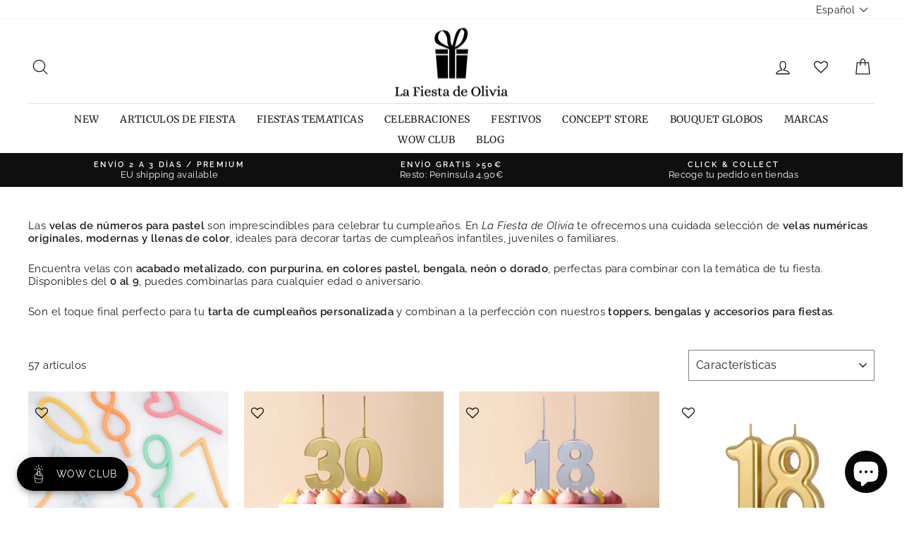

--- FILE ---
content_type: text/html; charset=utf-8
request_url: https://lafiestadeolivia.com/collections/velas-de-numeros
body_size: 101185
content:
<!doctype html>
<html class="no-js" lang="es" dir="ltr">
<head>

       










  
  
<!-- Google Tag Manager -->
<script>(function(w,d,s,l,i){w[l]=w[l]||[];w[l].push({'gtm.start':
new Date().getTime(),event:'gtm.js'});var f=d.getElementsByTagName(s)[0],
j=d.createElement(s),dl=l!='dataLayer'?'&l='+l:'';j.async=true;j.src=
'https://www.googletagmanager.com/gtm.js?id='+i+dl;f.parentNode.insertBefore(j,f);
})(window,document,'script','dataLayer','GTM-N6BWRH2');</script>
<!-- End Google Tag Manager -->


  <meta charset="utf-8">
  <meta http-equiv="X-UA-Compatible" content="IE=edge,chrome=1">
  <meta name="viewport" content="width=device-width,initial-scale=1">
  <meta name="theme-color" content="#111111">
  <link rel="canonical" href="https://lafiestadeolivia.com/collections/velas-de-numeros">
  <link rel="preconnect" href="https://cdn.shopify.com">
  <link rel="preconnect" href="https://fonts.shopifycdn.com">
  <link rel="dns-prefetch" href="https://productreviews.shopifycdn.com">
  <link rel="dns-prefetch" href="https://ajax.googleapis.com">
  <link rel="dns-prefetch" href="https://maps.googleapis.com">
  <link rel="dns-prefetch" href="https://maps.gstatic.com"><link rel="shortcut icon" href="//lafiestadeolivia.com/cdn/shop/files/favicom_La_Fiesta_de_Olivia_32x32.png?v=1686923367" type="image/png" /><title>Velas de números
&ndash; La Fiesta de Olivia
</title>
<meta name="description" content="Las velas de números para pastel son imprescindibles para celebrar tu cumpleaños. En La Fiesta de Olivia te ofrecemos una cuidada selección de velas numéricas originales, modernas y llenas de color, ideales para decorar tartas de cumpleaños infantiles, juveniles o familiares. Encuentra velas con acabado metalizado, con"><meta property="og:site_name" content="La Fiesta de Olivia">
  <meta property="og:url" content="https://lafiestadeolivia.com/collections/velas-de-numeros">
  <meta property="og:title" content="Velas de números">
  <meta property="og:type" content="website">
  <meta property="og:description" content="Las velas de números para pastel son imprescindibles para celebrar tu cumpleaños. En La Fiesta de Olivia te ofrecemos una cuidada selección de velas numéricas originales, modernas y llenas de color, ideales para decorar tartas de cumpleaños infantiles, juveniles o familiares. Encuentra velas con acabado metalizado, con"><meta property="og:image" content="http://lafiestadeolivia.com/cdn/shop/collections/Vela_XL_plata_La_Fiesta_de_Olivia_jpg.webp?v=1683573845">
    <meta property="og:image:secure_url" content="https://lafiestadeolivia.com/cdn/shop/collections/Vela_XL_plata_La_Fiesta_de_Olivia_jpg.webp?v=1683573845">
    <meta property="og:image:width" content="1134">
    <meta property="og:image:height" content="1134"><meta name="twitter:site" content="@fiestadeolivia">
  <meta name="twitter:card" content="summary_large_image">
  <meta name="twitter:title" content="Velas de números">
  <meta name="twitter:description" content="Las velas de números para pastel son imprescindibles para celebrar tu cumpleaños. En La Fiesta de Olivia te ofrecemos una cuidada selección de velas numéricas originales, modernas y llenas de color, ideales para decorar tartas de cumpleaños infantiles, juveniles o familiares. Encuentra velas con acabado metalizado, con">
<style data-shopify>@font-face {
  font-family: Merriweather;
  font-weight: 400;
  font-style: normal;
  font-display: swap;
  src: url("//lafiestadeolivia.com/cdn/fonts/merriweather/merriweather_n4.349a72bc63b970a8b7f00dc33f5bda2ec52f79cc.woff2") format("woff2"),
       url("//lafiestadeolivia.com/cdn/fonts/merriweather/merriweather_n4.5a396c75a89c25b516c9d3cb026490795288d821.woff") format("woff");
}

  @font-face {
  font-family: Raleway;
  font-weight: 400;
  font-style: normal;
  font-display: swap;
  src: url("//lafiestadeolivia.com/cdn/fonts/raleway/raleway_n4.2c76ddd103ff0f30b1230f13e160330ff8b2c68a.woff2") format("woff2"),
       url("//lafiestadeolivia.com/cdn/fonts/raleway/raleway_n4.c057757dddc39994ad5d9c9f58e7c2c2a72359a9.woff") format("woff");
}


  @font-face {
  font-family: Raleway;
  font-weight: 600;
  font-style: normal;
  font-display: swap;
  src: url("//lafiestadeolivia.com/cdn/fonts/raleway/raleway_n6.87db7132fdf2b1a000ff834d3753ad5731e10d88.woff2") format("woff2"),
       url("//lafiestadeolivia.com/cdn/fonts/raleway/raleway_n6.ad26493e9aeb22e08a6282f7bed6ea8ab7c3927f.woff") format("woff");
}

  @font-face {
  font-family: Raleway;
  font-weight: 400;
  font-style: italic;
  font-display: swap;
  src: url("//lafiestadeolivia.com/cdn/fonts/raleway/raleway_i4.aaa73a72f55a5e60da3e9a082717e1ed8f22f0a2.woff2") format("woff2"),
       url("//lafiestadeolivia.com/cdn/fonts/raleway/raleway_i4.650670cc243082f8988ecc5576b6d613cfd5a8ee.woff") format("woff");
}

  @font-face {
  font-family: Raleway;
  font-weight: 600;
  font-style: italic;
  font-display: swap;
  src: url("//lafiestadeolivia.com/cdn/fonts/raleway/raleway_i6.3ca54d7a36de0718dd80fae3527e1a64a421eeb8.woff2") format("woff2"),
       url("//lafiestadeolivia.com/cdn/fonts/raleway/raleway_i6.b468b8770307bd25eee5b284ea3424978349afe2.woff") format("woff");
}

</style><link href="//lafiestadeolivia.com/cdn/shop/t/80/assets/theme.css?v=61243449301160002091764675774" rel="stylesheet" type="text/css" media="all" />
<style data-shopify>:root {
    --typeHeaderPrimary: Merriweather;
    --typeHeaderFallback: serif;
    --typeHeaderSize: 25px;
    --typeHeaderWeight: 400;
    --typeHeaderLineHeight: 1;
    --typeHeaderSpacing: 0.025em;

    --typeBasePrimary:Raleway;
    --typeBaseFallback:sans-serif;
    --typeBaseSize: 15px;
    --typeBaseWeight: 400;
    --typeBaseSpacing: 0.025em;
    --typeBaseLineHeight: 1.2;

    --typeCollectionTitle: 21px;

    --iconWeight: 3px;
    --iconLinecaps: round;

    
      --buttonRadius: 0px;
    

    --colorGridOverlayOpacity: 0.1;
  }

  .placeholder-content {
    background-image: linear-gradient(100deg, #ffffff 40%, #f7f7f7 63%, #ffffff 79%);
  }</style><!-- Global site tag (gtag.js) - Google Analytics -->
<script async src="https://www.googletagmanager.com/gtag/js?id=G-VYY35480LM"></script>
<script>
  window.dataLayer = window.dataLayer || [];
  function gtag(){dataLayer.push(arguments);}
  gtag('js', new Date());

  gtag('config', 'G-VYY35480LM');
</script>
  <!-- FIN Global site tag (gtag.js) - Google Analytics --> 
  
  
  

  <script>
    document.documentElement.className = document.documentElement.className.replace('no-js', 'js');

    window.theme = window.theme || {};
    theme.routes = {
      home: "/",
      cart: "/cart.js",
      cartPage: "/cart",
      cartAdd: "/cart/add.js",
      cartChange: "/cart/change.js",
      search: "/search"
    };
    theme.strings = {
      soldOut: "Agotado",
      unavailable: "No disponible",
      inStockLabel: "En stock",
      stockLabel: "Stock bajo -  Quedan [count] unidades",
      willNotShipUntil: "Será enviado después [date]",
      willBeInStockAfter: "Estará disponible después [date]",
      waitingForStock: "Inventario en el camino",
      savePrice: "Descuento [saved_amount]",
      cartEmpty: "Su carrito actualmente está vacío.",
      cartTermsConfirmation: "Debe aceptar los términos y condiciones de venta para pagar",
      searchCollections: "Colecciones:",
      searchPages: "Páginas:",
      searchArticles: "Artículos:"
    };
    theme.settings = {
      dynamicVariantsEnable: true,
      cartType: "drawer",
      isCustomerTemplate: false,
      moneyFormat: "\u003cspan class=money\u003e€{{amount}}\u003c\/span\u003e",
      saveType: "dollar",
      productImageSize: "square",
      productImageCover: false,
      predictiveSearch: true,
      predictiveSearchType: "product,article,page",
      quickView: false,
      themeName: 'Impulse',
      themeVersion: "5.3.0"
    };
  </script>

  <script>window.performance && window.performance.mark && window.performance.mark('shopify.content_for_header.start');</script><meta name="google-site-verification" content="_riaJZZ0sb9Q7QgkF5YP5VlAbrgqg-g3sbXWooDjSbU">
<meta id="shopify-digital-wallet" name="shopify-digital-wallet" content="/607512/digital_wallets/dialog">
<meta name="shopify-checkout-api-token" content="9704c38f6927dc64e66af190ede33372">
<meta id="in-context-paypal-metadata" data-shop-id="607512" data-venmo-supported="false" data-environment="production" data-locale="es_ES" data-paypal-v4="true" data-currency="EUR">
<link rel="alternate" type="application/atom+xml" title="Feed" href="/collections/velas-de-numeros.atom" />
<link rel="next" href="/collections/velas-de-numeros?page=2">
<link rel="alternate" hreflang="x-default" href="https://lafiestadeolivia.com/collections/velas-de-numeros">
<link rel="alternate" hreflang="es" href="https://lafiestadeolivia.com/collections/velas-de-numeros">
<link rel="alternate" hreflang="en" href="https://lafiestadeolivia.com/en/collections/velas-de-numeros">
<link rel="alternate" hreflang="pt" href="https://lafiestadeolivia.com/pt/collections/velas-de-numeros">
<link rel="alternate" hreflang="en-BE" href="https://shop.lafiestadeolivia.com/collections/velas-de-numeros">
<link rel="alternate" hreflang="es-BE" href="https://shop.lafiestadeolivia.com/es/collections/velas-de-numeros">
<link rel="alternate" hreflang="pt-BE" href="https://shop.lafiestadeolivia.com/pt-pt/collections/velas-de-numeros">
<link rel="alternate" hreflang="en-BG" href="https://shop.lafiestadeolivia.com/collections/velas-de-numeros">
<link rel="alternate" hreflang="es-BG" href="https://shop.lafiestadeolivia.com/es/collections/velas-de-numeros">
<link rel="alternate" hreflang="pt-BG" href="https://shop.lafiestadeolivia.com/pt-pt/collections/velas-de-numeros">
<link rel="alternate" hreflang="en-CZ" href="https://shop.lafiestadeolivia.com/collections/velas-de-numeros">
<link rel="alternate" hreflang="es-CZ" href="https://shop.lafiestadeolivia.com/es/collections/velas-de-numeros">
<link rel="alternate" hreflang="pt-CZ" href="https://shop.lafiestadeolivia.com/pt-pt/collections/velas-de-numeros">
<link rel="alternate" hreflang="en-DE" href="https://shop.lafiestadeolivia.com/collections/velas-de-numeros">
<link rel="alternate" hreflang="es-DE" href="https://shop.lafiestadeolivia.com/es/collections/velas-de-numeros">
<link rel="alternate" hreflang="pt-DE" href="https://shop.lafiestadeolivia.com/pt-pt/collections/velas-de-numeros">
<link rel="alternate" hreflang="en-DK" href="https://shop.lafiestadeolivia.com/collections/velas-de-numeros">
<link rel="alternate" hreflang="es-DK" href="https://shop.lafiestadeolivia.com/es/collections/velas-de-numeros">
<link rel="alternate" hreflang="pt-DK" href="https://shop.lafiestadeolivia.com/pt-pt/collections/velas-de-numeros">
<link rel="alternate" hreflang="en-EE" href="https://shop.lafiestadeolivia.com/collections/velas-de-numeros">
<link rel="alternate" hreflang="es-EE" href="https://shop.lafiestadeolivia.com/es/collections/velas-de-numeros">
<link rel="alternate" hreflang="pt-EE" href="https://shop.lafiestadeolivia.com/pt-pt/collections/velas-de-numeros">
<link rel="alternate" hreflang="en-FI" href="https://shop.lafiestadeolivia.com/collections/velas-de-numeros">
<link rel="alternate" hreflang="es-FI" href="https://shop.lafiestadeolivia.com/es/collections/velas-de-numeros">
<link rel="alternate" hreflang="pt-FI" href="https://shop.lafiestadeolivia.com/pt-pt/collections/velas-de-numeros">
<link rel="alternate" hreflang="en-FR" href="https://shop.lafiestadeolivia.com/collections/velas-de-numeros">
<link rel="alternate" hreflang="es-FR" href="https://shop.lafiestadeolivia.com/es/collections/velas-de-numeros">
<link rel="alternate" hreflang="pt-FR" href="https://shop.lafiestadeolivia.com/pt-pt/collections/velas-de-numeros">
<link rel="alternate" hreflang="en-GR" href="https://shop.lafiestadeolivia.com/collections/velas-de-numeros">
<link rel="alternate" hreflang="es-GR" href="https://shop.lafiestadeolivia.com/es/collections/velas-de-numeros">
<link rel="alternate" hreflang="pt-GR" href="https://shop.lafiestadeolivia.com/pt-pt/collections/velas-de-numeros">
<link rel="alternate" hreflang="en-IT" href="https://shop.lafiestadeolivia.com/collections/velas-de-numeros">
<link rel="alternate" hreflang="es-IT" href="https://shop.lafiestadeolivia.com/es/collections/velas-de-numeros">
<link rel="alternate" hreflang="pt-IT" href="https://shop.lafiestadeolivia.com/pt-pt/collections/velas-de-numeros">
<link rel="alternate" hreflang="en-LU" href="https://shop.lafiestadeolivia.com/collections/velas-de-numeros">
<link rel="alternate" hreflang="es-LU" href="https://shop.lafiestadeolivia.com/es/collections/velas-de-numeros">
<link rel="alternate" hreflang="pt-LU" href="https://shop.lafiestadeolivia.com/pt-pt/collections/velas-de-numeros">
<link rel="alternate" hreflang="en-NL" href="https://shop.lafiestadeolivia.com/collections/velas-de-numeros">
<link rel="alternate" hreflang="es-NL" href="https://shop.lafiestadeolivia.com/es/collections/velas-de-numeros">
<link rel="alternate" hreflang="pt-NL" href="https://shop.lafiestadeolivia.com/pt-pt/collections/velas-de-numeros">
<link rel="alternate" hreflang="en-PL" href="https://shop.lafiestadeolivia.com/collections/velas-de-numeros">
<link rel="alternate" hreflang="es-PL" href="https://shop.lafiestadeolivia.com/es/collections/velas-de-numeros">
<link rel="alternate" hreflang="pt-PL" href="https://shop.lafiestadeolivia.com/pt-pt/collections/velas-de-numeros">
<link rel="alternate" hreflang="en-SE" href="https://shop.lafiestadeolivia.com/collections/velas-de-numeros">
<link rel="alternate" hreflang="es-SE" href="https://shop.lafiestadeolivia.com/es/collections/velas-de-numeros">
<link rel="alternate" hreflang="pt-SE" href="https://shop.lafiestadeolivia.com/pt-pt/collections/velas-de-numeros">
<link rel="alternate" hreflang="pt-PT" href="https://lafiestadeolivia.myshopify.com/collections/velas-de-numeros">
<link rel="alternate" hreflang="es-PT" href="https://lafiestadeolivia.myshopify.com/es/collections/velas-de-numeros">
<link rel="alternate" hreflang="en-PT" href="https://lafiestadeolivia.myshopify.com/en/collections/velas-de-numeros">
<link rel="alternate" type="application/json+oembed" href="https://lafiestadeolivia.com/collections/velas-de-numeros.oembed">
<script async="async" src="/checkouts/internal/preloads.js?locale=es-ES"></script>
<script id="shopify-features" type="application/json">{"accessToken":"9704c38f6927dc64e66af190ede33372","betas":["rich-media-storefront-analytics"],"domain":"lafiestadeolivia.com","predictiveSearch":true,"shopId":607512,"locale":"es"}</script>
<script>var Shopify = Shopify || {};
Shopify.shop = "lafiestadeolivia.myshopify.com";
Shopify.locale = "es";
Shopify.currency = {"active":"EUR","rate":"1.0"};
Shopify.country = "ES";
Shopify.theme = {"name":"Copia de Copia de Impulse-v5.3.0 - WOWCLUB en p...","id":193110245725,"schema_name":"Impulse","schema_version":"5.3.0","theme_store_id":null,"role":"main"};
Shopify.theme.handle = "null";
Shopify.theme.style = {"id":null,"handle":null};
Shopify.cdnHost = "lafiestadeolivia.com/cdn";
Shopify.routes = Shopify.routes || {};
Shopify.routes.root = "/";</script>
<script type="module">!function(o){(o.Shopify=o.Shopify||{}).modules=!0}(window);</script>
<script>!function(o){function n(){var o=[];function n(){o.push(Array.prototype.slice.apply(arguments))}return n.q=o,n}var t=o.Shopify=o.Shopify||{};t.loadFeatures=n(),t.autoloadFeatures=n()}(window);</script>
<script id="shop-js-analytics" type="application/json">{"pageType":"collection"}</script>
<script defer="defer" async type="module" src="//lafiestadeolivia.com/cdn/shopifycloud/shop-js/modules/v2/client.init-shop-cart-sync_-aut3ZVe.es.esm.js"></script>
<script defer="defer" async type="module" src="//lafiestadeolivia.com/cdn/shopifycloud/shop-js/modules/v2/chunk.common_jR-HGkUL.esm.js"></script>
<script type="module">
  await import("//lafiestadeolivia.com/cdn/shopifycloud/shop-js/modules/v2/client.init-shop-cart-sync_-aut3ZVe.es.esm.js");
await import("//lafiestadeolivia.com/cdn/shopifycloud/shop-js/modules/v2/chunk.common_jR-HGkUL.esm.js");

  window.Shopify.SignInWithShop?.initShopCartSync?.({"fedCMEnabled":true,"windoidEnabled":true});

</script>
<script>(function() {
  var isLoaded = false;
  function asyncLoad() {
    if (isLoaded) return;
    isLoaded = true;
    var urls = ["https:\/\/cdn.sesami.co\/shopify.js?shop=lafiestadeolivia.myshopify.com","https:\/\/live.bb.eight-cdn.com\/script.js?shop=lafiestadeolivia.myshopify.com","https:\/\/zooomyapps.com\/wishlist\/ZooomyOrders.js?shop=lafiestadeolivia.myshopify.com","https:\/\/s3.eu-west-1.amazonaws.com\/production-klarna-il-shopify-osm\/0b7fe7c4a98ef8166eeafee767bc667686567a25\/lafiestadeolivia.myshopify.com-1764679608384.js?shop=lafiestadeolivia.myshopify.com"];
    for (var i = 0; i < urls.length; i++) {
      var s = document.createElement('script');
      s.type = 'text/javascript';
      s.async = true;
      s.src = urls[i];
      var x = document.getElementsByTagName('script')[0];
      x.parentNode.insertBefore(s, x);
    }
  };
  if(window.attachEvent) {
    window.attachEvent('onload', asyncLoad);
  } else {
    window.addEventListener('load', asyncLoad, false);
  }
})();</script>
<script id="__st">var __st={"a":607512,"offset":3600,"reqid":"69a7c87e-b756-426e-90a4-b436bc074d13-1768963668","pageurl":"lafiestadeolivia.com\/collections\/velas-de-numeros","u":"39a98b860806","p":"collection","rtyp":"collection","rid":600980423005};</script>
<script>window.ShopifyPaypalV4VisibilityTracking = true;</script>
<script id="captcha-bootstrap">!function(){'use strict';const t='contact',e='account',n='new_comment',o=[[t,t],['blogs',n],['comments',n],[t,'customer']],c=[[e,'customer_login'],[e,'guest_login'],[e,'recover_customer_password'],[e,'create_customer']],r=t=>t.map((([t,e])=>`form[action*='/${t}']:not([data-nocaptcha='true']) input[name='form_type'][value='${e}']`)).join(','),a=t=>()=>t?[...document.querySelectorAll(t)].map((t=>t.form)):[];function s(){const t=[...o],e=r(t);return a(e)}const i='password',u='form_key',d=['recaptcha-v3-token','g-recaptcha-response','h-captcha-response',i],f=()=>{try{return window.sessionStorage}catch{return}},m='__shopify_v',_=t=>t.elements[u];function p(t,e,n=!1){try{const o=window.sessionStorage,c=JSON.parse(o.getItem(e)),{data:r}=function(t){const{data:e,action:n}=t;return t[m]||n?{data:e,action:n}:{data:t,action:n}}(c);for(const[e,n]of Object.entries(r))t.elements[e]&&(t.elements[e].value=n);n&&o.removeItem(e)}catch(o){console.error('form repopulation failed',{error:o})}}const l='form_type',E='cptcha';function T(t){t.dataset[E]=!0}const w=window,h=w.document,L='Shopify',v='ce_forms',y='captcha';let A=!1;((t,e)=>{const n=(g='f06e6c50-85a8-45c8-87d0-21a2b65856fe',I='https://cdn.shopify.com/shopifycloud/storefront-forms-hcaptcha/ce_storefront_forms_captcha_hcaptcha.v1.5.2.iife.js',D={infoText:'Protegido por hCaptcha',privacyText:'Privacidad',termsText:'Términos'},(t,e,n)=>{const o=w[L][v],c=o.bindForm;if(c)return c(t,g,e,D).then(n);var r;o.q.push([[t,g,e,D],n]),r=I,A||(h.body.append(Object.assign(h.createElement('script'),{id:'captcha-provider',async:!0,src:r})),A=!0)});var g,I,D;w[L]=w[L]||{},w[L][v]=w[L][v]||{},w[L][v].q=[],w[L][y]=w[L][y]||{},w[L][y].protect=function(t,e){n(t,void 0,e),T(t)},Object.freeze(w[L][y]),function(t,e,n,w,h,L){const[v,y,A,g]=function(t,e,n){const i=e?o:[],u=t?c:[],d=[...i,...u],f=r(d),m=r(i),_=r(d.filter((([t,e])=>n.includes(e))));return[a(f),a(m),a(_),s()]}(w,h,L),I=t=>{const e=t.target;return e instanceof HTMLFormElement?e:e&&e.form},D=t=>v().includes(t);t.addEventListener('submit',(t=>{const e=I(t);if(!e)return;const n=D(e)&&!e.dataset.hcaptchaBound&&!e.dataset.recaptchaBound,o=_(e),c=g().includes(e)&&(!o||!o.value);(n||c)&&t.preventDefault(),c&&!n&&(function(t){try{if(!f())return;!function(t){const e=f();if(!e)return;const n=_(t);if(!n)return;const o=n.value;o&&e.removeItem(o)}(t);const e=Array.from(Array(32),(()=>Math.random().toString(36)[2])).join('');!function(t,e){_(t)||t.append(Object.assign(document.createElement('input'),{type:'hidden',name:u})),t.elements[u].value=e}(t,e),function(t,e){const n=f();if(!n)return;const o=[...t.querySelectorAll(`input[type='${i}']`)].map((({name:t})=>t)),c=[...d,...o],r={};for(const[a,s]of new FormData(t).entries())c.includes(a)||(r[a]=s);n.setItem(e,JSON.stringify({[m]:1,action:t.action,data:r}))}(t,e)}catch(e){console.error('failed to persist form',e)}}(e),e.submit())}));const S=(t,e)=>{t&&!t.dataset[E]&&(n(t,e.some((e=>e===t))),T(t))};for(const o of['focusin','change'])t.addEventListener(o,(t=>{const e=I(t);D(e)&&S(e,y())}));const B=e.get('form_key'),M=e.get(l),P=B&&M;t.addEventListener('DOMContentLoaded',(()=>{const t=y();if(P)for(const e of t)e.elements[l].value===M&&p(e,B);[...new Set([...A(),...v().filter((t=>'true'===t.dataset.shopifyCaptcha))])].forEach((e=>S(e,t)))}))}(h,new URLSearchParams(w.location.search),n,t,e,['guest_login'])})(!0,!1)}();</script>
<script integrity="sha256-4kQ18oKyAcykRKYeNunJcIwy7WH5gtpwJnB7kiuLZ1E=" data-source-attribution="shopify.loadfeatures" defer="defer" src="//lafiestadeolivia.com/cdn/shopifycloud/storefront/assets/storefront/load_feature-a0a9edcb.js" crossorigin="anonymous"></script>
<script data-source-attribution="shopify.dynamic_checkout.dynamic.init">var Shopify=Shopify||{};Shopify.PaymentButton=Shopify.PaymentButton||{isStorefrontPortableWallets:!0,init:function(){window.Shopify.PaymentButton.init=function(){};var t=document.createElement("script");t.src="https://lafiestadeolivia.com/cdn/shopifycloud/portable-wallets/latest/portable-wallets.es.js",t.type="module",document.head.appendChild(t)}};
</script>
<script data-source-attribution="shopify.dynamic_checkout.buyer_consent">
  function portableWalletsHideBuyerConsent(e){var t=document.getElementById("shopify-buyer-consent"),n=document.getElementById("shopify-subscription-policy-button");t&&n&&(t.classList.add("hidden"),t.setAttribute("aria-hidden","true"),n.removeEventListener("click",e))}function portableWalletsShowBuyerConsent(e){var t=document.getElementById("shopify-buyer-consent"),n=document.getElementById("shopify-subscription-policy-button");t&&n&&(t.classList.remove("hidden"),t.removeAttribute("aria-hidden"),n.addEventListener("click",e))}window.Shopify?.PaymentButton&&(window.Shopify.PaymentButton.hideBuyerConsent=portableWalletsHideBuyerConsent,window.Shopify.PaymentButton.showBuyerConsent=portableWalletsShowBuyerConsent);
</script>
<script data-source-attribution="shopify.dynamic_checkout.cart.bootstrap">document.addEventListener("DOMContentLoaded",(function(){function t(){return document.querySelector("shopify-accelerated-checkout-cart, shopify-accelerated-checkout")}if(t())Shopify.PaymentButton.init();else{new MutationObserver((function(e,n){t()&&(Shopify.PaymentButton.init(),n.disconnect())})).observe(document.body,{childList:!0,subtree:!0})}}));
</script>
<script id='scb4127' type='text/javascript' async='' src='https://lafiestadeolivia.com/cdn/shopifycloud/privacy-banner/storefront-banner.js'></script><link id="shopify-accelerated-checkout-styles" rel="stylesheet" media="screen" href="https://lafiestadeolivia.com/cdn/shopifycloud/portable-wallets/latest/accelerated-checkout-backwards-compat.css" crossorigin="anonymous">
<style id="shopify-accelerated-checkout-cart">
        #shopify-buyer-consent {
  margin-top: 1em;
  display: inline-block;
  width: 100%;
}

#shopify-buyer-consent.hidden {
  display: none;
}

#shopify-subscription-policy-button {
  background: none;
  border: none;
  padding: 0;
  text-decoration: underline;
  font-size: inherit;
  cursor: pointer;
}

#shopify-subscription-policy-button::before {
  box-shadow: none;
}

      </style>

<script>window.performance && window.performance.mark && window.performance.mark('shopify.content_for_header.end');</script>

  <script src="//lafiestadeolivia.com/cdn/shop/t/80/assets/vendor-scripts-v10.js" defer="defer"></script><script src="//lafiestadeolivia.com/cdn/shop/t/80/assets/theme.js?v=77740605493169800861764675695" defer="defer"></script><script>
    window.Shoppad = window.Shoppad || {},
      window.Shoppad.apps = window.Shoppad.apps || {},
      window.Shoppad.apps.infiniteoptions = {
      ready: function() {

        function callback() {
          window.Shoppad.$('#infiniteoptions-container .datepicker').datepicker({
            inline: true,
            altFormat: "dd-mm-yy",             
            minDate: 2,

            beforeShowDay: function(date) {
              var day = date.getDay();
              var array = ["01-01-2022","01-05-2022","01-06-2022","04-02-2022","04-05-2022","05-01-2022","05-24-2022","06-24-2022","09-11-2022","09-24-2022","10-12-2022","11-01-2022","12-06-2022","12-08-2022","12-25-2022" ];
              var string = jQuery.datepicker.formatDate('mm-dd-yy', date);
              return [(day != 0 ) && array.indexOf(string) == -1];
            },

            firstDay: 1,
            changeYear: true,
            changeMonth: true,
            prevText: "Ant",
            nextText: "Sig",
            monthNames: ["Enero", "Febrero", "Marzo", "Abril", "Mayo", "Junio", "Julio", "Agosto", "Septiembre", "Octubre", "Noviembre", "Diciembre"],
            dayNamesMin: ["Dom", "Lun", "Mar", "Mie", "Jue", "Vie", "Sab"],
            yearRange: "c-1:c+1",
            altField: '#infiniteoptions-container .datepicker input[type=text]',
            onSelect: function() {
              window.Shoppad.$('#infiniteoptions-container .ui-datepicker-inline').hide();
            }
          });

          window.Shoppad.$('#infiniteoptions-container .datepicker input[type=text]').change(function(){
            window.Shoppad.$('#infiniteoptions-container .datepicker').datepicker('setDate', $(this).val());
          });

          window.Shoppad.$('#infiniteoptions-container .datepicker').datepicker( "setDate", '' );

          window.Shoppad.$('#infiniteoptions-container .datepicker input[type=text]').attr('readonly','true');

          window.Shoppad.$('#infiniteoptions-container .datepicker input[type=text]').addClass('notranslate');
          window.Shoppad.$('#infiniteoptions-container .datepicker input[type=text]').attr('translate', 'no');

          window.Shoppad.$('#infiniteoptions-container .ui-datepicker-inline').hide();

          window.Shoppad.$('#infiniteoptions-container .datepicker input[type=text]').on('click touchstart', function (e) {
            window.Shoppad.$('#infiniteoptions-container .ui-datepicker-inline').show();
          });
        }

        window.Shoppad.$(document).on('mouseup touchstart', function(e) {
          var isDatePickerInput = window.Shoppad.$('#infiniteoptions-container .datepicker input').is(e.target);
          var isDatePicker = window.Shoppad.$('#infiniteoptions-container .ui-datepicker-inline').is(e.target);
          var isChildOfDatePicker = window.Shoppad.$('#infiniteoptions-container .ui-datepicker-inline').has(e.target).length;

          // If the target of the click isn't the text input, the date picker, or a descendant of the date picker
          if (!isDatePickerInput && !isDatePicker && !isChildOfDatePicker) {
            window.Shoppad.$('#infiniteoptions-container .ui-datepicker-inline').hide();
          }
        });

        if (window.jQuery && window.jQuery.fn && window.jQuery.fn.datepicker) {
          callback();
        } else {
          // Set jQuery on page
          window.jQuery = window.jQuery || window.Shoppad.$;
          var script = document.createElement('script');
          script.src = '//code.jquery.com/ui/1.10.2/jquery-ui.js';
          script.onload = callback;
          document.getElementsByTagName('head')[0].appendChild(script);
        }
      }
    };
  </script>
  <!-- Infinite Options Fast Loading Script By ShopPad -->
  <script src="//d1liekpayvooaz.cloudfront.net/apps/customizery/customizery.js?shop=lafiestadeolivia.myshopify.com"></script>


  
  
  
   <!-- Verificación Propiedad Facebook Ads -->  
  <meta name="facebook-domain-verification" content="nghjbp8uouqv9cg41xnx0vtbbd39v0" />
  <!-- Fin verificación Propiedad Facebook Ads -->    

    
  



<script>
  document.addEventListener("DOMContentLoaded", function(event) {
    const style = document.getElementById('wsg-custom-style');
    if (typeof window.isWsgCustomer != "undefined" && isWsgCustomer) {
      style.innerHTML = `
        ${style.innerHTML} 
        /* A friend of hideWsg - this will _show_ only for wsg customers. Add class to an element to use */
        .showWsg {
          display: unset;
        }
        /* wholesale only CSS */
        .additional-checkout-buttons, .shopify-payment-button {
          display: none !important;
        }
        .wsg-proxy-container select {
          background-color: 
          ${
        document.querySelector('input').style.backgroundColor
          ? document.querySelector('input').style.backgroundColor
          : 'white'
        } !important;
        }
      `;
    } else {
      style.innerHTML = `
        ${style.innerHTML}
        /* Add CSS rules here for NOT wsg customers - great to hide elements from retail when we can't access the code driving the element */
        
      `;
    }

    if (typeof window.embedButtonBg !== undefined && typeof window.embedButtonText !== undefined && window.embedButtonBg !== window.embedButtonText) {
      style.innerHTML = `
        ${style.innerHTML}
        .wsg-button-fix {
          background: ${embedButtonBg} !important;
          border-color: ${embedButtonBg} !important;
          color: ${embedButtonText} !important;
        }
      `;
    }

    // =========================
    //         CUSTOM JS
    // ==========================
    if (document.querySelector(".wsg-proxy-container")) {
      initNodeObserver(wsgCustomJs);
    }
  })

  function wsgCustomJs() {

    // update button classes
    const button = document.querySelectorAll(".wsg-button-fix");
    let buttonClass = "btn btn--full";
    buttonClass = buttonClass.split(" ");
    for (let i = 0; i < button.length; i++) {
      button[i].classList.add(... buttonClass);
    }

    // wsgCustomJs window placeholder
    // update secondary btn color on proxy cart
    if (document.getElementById("wsg-checkout-one")) {
      const checkoutButton = document.getElementById("wsg-checkout-one");
      let wsgBtnColor = window.getComputedStyle(checkoutButton).backgroundColor;
      let wsgBtnBackground = "none";
      let wsgBtnBorder = "thin solid " + wsgBtnColor;
      let wsgBtnPadding = window.getComputedStyle(checkoutButton).padding;
      let spofBtn = document.querySelectorAll(".spof-btn");
      for (let i = 0; i < spofBtn.length; i++) {
        spofBtn[i].style.background = wsgBtnBackground;
        spofBtn[i].style.color = wsgBtnColor;
        spofBtn[i].style.border = wsgBtnBorder;
        spofBtn[i].style.padding = wsgBtnPadding;
      }
    }

    // update Quick Order Form label
    if (typeof window.embedSPOFLabel != "undefined" && embedSPOFLabel) {
      document.querySelectorAll(".spof-btn").forEach(function(spofBtn) {
        spofBtn.removeAttribute("data-translation-selector");
        spofBtn.innerHTML = embedSPOFLabel;
      });
    }
  }

  function initNodeObserver(onChangeNodeCallback) {

    // Select the node that will be observed for mutations
    const targetNode = document.querySelector(".wsg-proxy-container");

    // Options for the observer (which mutations to observe)
    const config = {
      attributes: true,
      childList: true,
      subtree: true
    };

    // Callback function to execute when mutations are observed
    const callback = function(mutationsList, observer) {
      for (const mutation of mutationsList) {
        if (mutation.type === 'childList') {
          onChangeNodeCallback();
          observer.disconnect();
        }
      }
    };

    // Create an observer instance linked to the callback function
    const observer = new MutationObserver(callback);

    // Start observing the target node for configured mutations
    observer.observe(targetNode, config);
  }
</script>


<style id="wsg-custom-style">
  /* A friend of hideWsg - this will _show_ only for wsg customers. Add class to an element to use */
  .showWsg {
    display: none;
  }
  /* Signup/login */
  #wsg-signup select,
  #wsg-signup input,
  #wsg-signup textarea {
    height: 46px;
    border: thin solid #d1d1d1;
    padding: 6px 10px;
  }
  #wsg-signup textarea {
    min-height: 100px;
  }
  .wsg-login-input {
    height: 46px;
    border: thin solid #d1d1d1;
    padding: 6px 10px;
  }
  #wsg-signup select {
  }
/*   Quick Order Form */
  .wsg-table td {
    border: none;
    min-width: 150px;
  }
  .wsg-table tr {
    border-bottom: thin solid #d1d1d1; 
    border-left: none;
  }
  .wsg-table input[type="number"] {
    border: thin solid #d1d1d1;
    padding: 5px 15px;
    min-height: 42px;
  }
  #wsg-spof-link a {
    text-decoration: inherit;
    color: inherit;
  }
  .wsg-proxy-container {
    margin-top: 0% !important;
  }
  @media screen and (max-width:768px){
    .wsg-proxy-container .wsg-table input[type="number"] {
        max-width: 80%; 
    }
    .wsg-center img {
      width: 50px !important;
    }
    .wsg-variant-price-area {
      min-width: 70px !important;
    }
  }
  /* Submit button */
  #wsg-cart-update{
    padding: 8px 10px;
    min-height: 45px;
    max-width: 100% !important;
  }
  .wsg-table {
    background: inherit !important;
  }
  .wsg-spof-container-main {
    background: inherit !important;
  }
  /* General fixes */
  .wsg-hide-prices {
    opacity: 0;
  }
  .wsg-ws-only .button {
    margin: 0;
  }
  #wsg-spof-loading .item.loading::before{
    content: none !important;
    opacity: 0 !important;
  }
#wsg-loading .item.loading::before{
    content: none !important;
    opacity: 0 !important;
  }
#wsg-cart-items-loading .item.loading::before {
    content: none !important;
    opacity: 0 !important;
  }
</style>
<!-- BEGIN app block: shopify://apps/bundle-builder-kitenzo/blocks/bundle-page-redirect/78802baf-205d-4d1d-908c-fae911f24e36 -->


<!-- END app block --><script src="https://cdn.shopify.com/extensions/019b92df-1966-750c-943d-a8ced4b05ac2/option-cli3-369/assets/gpomain.js" type="text/javascript" defer="defer"></script>
<link href="https://cdn.shopify.com/extensions/019bb6f5-226a-7baf-afdb-439867a5d826/bundlebuilder-174/assets/bb-layout.css" rel="stylesheet" type="text/css" media="all">
<script src="https://cdn.shopify.com/extensions/019bd94f-9db1-746a-bf99-0d9644fe5b1b/avada-joy-428/assets/avada-joy.js" type="text/javascript" defer="defer"></script>
<script src="https://cdn.shopify.com/extensions/e8878072-2f6b-4e89-8082-94b04320908d/inbox-1254/assets/inbox-chat-loader.js" type="text/javascript" defer="defer"></script>
<link href="https://monorail-edge.shopifysvc.com" rel="dns-prefetch">
<script>(function(){if ("sendBeacon" in navigator && "performance" in window) {try {var session_token_from_headers = performance.getEntriesByType('navigation')[0].serverTiming.find(x => x.name == '_s').description;} catch {var session_token_from_headers = undefined;}var session_cookie_matches = document.cookie.match(/_shopify_s=([^;]*)/);var session_token_from_cookie = session_cookie_matches && session_cookie_matches.length === 2 ? session_cookie_matches[1] : "";var session_token = session_token_from_headers || session_token_from_cookie || "";function handle_abandonment_event(e) {var entries = performance.getEntries().filter(function(entry) {return /monorail-edge.shopifysvc.com/.test(entry.name);});if (!window.abandonment_tracked && entries.length === 0) {window.abandonment_tracked = true;var currentMs = Date.now();var navigation_start = performance.timing.navigationStart;var payload = {shop_id: 607512,url: window.location.href,navigation_start,duration: currentMs - navigation_start,session_token,page_type: "collection"};window.navigator.sendBeacon("https://monorail-edge.shopifysvc.com/v1/produce", JSON.stringify({schema_id: "online_store_buyer_site_abandonment/1.1",payload: payload,metadata: {event_created_at_ms: currentMs,event_sent_at_ms: currentMs}}));}}window.addEventListener('pagehide', handle_abandonment_event);}}());</script>
<script id="web-pixels-manager-setup">(function e(e,d,r,n,o){if(void 0===o&&(o={}),!Boolean(null===(a=null===(i=window.Shopify)||void 0===i?void 0:i.analytics)||void 0===a?void 0:a.replayQueue)){var i,a;window.Shopify=window.Shopify||{};var t=window.Shopify;t.analytics=t.analytics||{};var s=t.analytics;s.replayQueue=[],s.publish=function(e,d,r){return s.replayQueue.push([e,d,r]),!0};try{self.performance.mark("wpm:start")}catch(e){}var l=function(){var e={modern:/Edge?\/(1{2}[4-9]|1[2-9]\d|[2-9]\d{2}|\d{4,})\.\d+(\.\d+|)|Firefox\/(1{2}[4-9]|1[2-9]\d|[2-9]\d{2}|\d{4,})\.\d+(\.\d+|)|Chrom(ium|e)\/(9{2}|\d{3,})\.\d+(\.\d+|)|(Maci|X1{2}).+ Version\/(15\.\d+|(1[6-9]|[2-9]\d|\d{3,})\.\d+)([,.]\d+|)( \(\w+\)|)( Mobile\/\w+|) Safari\/|Chrome.+OPR\/(9{2}|\d{3,})\.\d+\.\d+|(CPU[ +]OS|iPhone[ +]OS|CPU[ +]iPhone|CPU IPhone OS|CPU iPad OS)[ +]+(15[._]\d+|(1[6-9]|[2-9]\d|\d{3,})[._]\d+)([._]\d+|)|Android:?[ /-](13[3-9]|1[4-9]\d|[2-9]\d{2}|\d{4,})(\.\d+|)(\.\d+|)|Android.+Firefox\/(13[5-9]|1[4-9]\d|[2-9]\d{2}|\d{4,})\.\d+(\.\d+|)|Android.+Chrom(ium|e)\/(13[3-9]|1[4-9]\d|[2-9]\d{2}|\d{4,})\.\d+(\.\d+|)|SamsungBrowser\/([2-9]\d|\d{3,})\.\d+/,legacy:/Edge?\/(1[6-9]|[2-9]\d|\d{3,})\.\d+(\.\d+|)|Firefox\/(5[4-9]|[6-9]\d|\d{3,})\.\d+(\.\d+|)|Chrom(ium|e)\/(5[1-9]|[6-9]\d|\d{3,})\.\d+(\.\d+|)([\d.]+$|.*Safari\/(?![\d.]+ Edge\/[\d.]+$))|(Maci|X1{2}).+ Version\/(10\.\d+|(1[1-9]|[2-9]\d|\d{3,})\.\d+)([,.]\d+|)( \(\w+\)|)( Mobile\/\w+|) Safari\/|Chrome.+OPR\/(3[89]|[4-9]\d|\d{3,})\.\d+\.\d+|(CPU[ +]OS|iPhone[ +]OS|CPU[ +]iPhone|CPU IPhone OS|CPU iPad OS)[ +]+(10[._]\d+|(1[1-9]|[2-9]\d|\d{3,})[._]\d+)([._]\d+|)|Android:?[ /-](13[3-9]|1[4-9]\d|[2-9]\d{2}|\d{4,})(\.\d+|)(\.\d+|)|Mobile Safari.+OPR\/([89]\d|\d{3,})\.\d+\.\d+|Android.+Firefox\/(13[5-9]|1[4-9]\d|[2-9]\d{2}|\d{4,})\.\d+(\.\d+|)|Android.+Chrom(ium|e)\/(13[3-9]|1[4-9]\d|[2-9]\d{2}|\d{4,})\.\d+(\.\d+|)|Android.+(UC? ?Browser|UCWEB|U3)[ /]?(15\.([5-9]|\d{2,})|(1[6-9]|[2-9]\d|\d{3,})\.\d+)\.\d+|SamsungBrowser\/(5\.\d+|([6-9]|\d{2,})\.\d+)|Android.+MQ{2}Browser\/(14(\.(9|\d{2,})|)|(1[5-9]|[2-9]\d|\d{3,})(\.\d+|))(\.\d+|)|K[Aa][Ii]OS\/(3\.\d+|([4-9]|\d{2,})\.\d+)(\.\d+|)/},d=e.modern,r=e.legacy,n=navigator.userAgent;return n.match(d)?"modern":n.match(r)?"legacy":"unknown"}(),u="modern"===l?"modern":"legacy",c=(null!=n?n:{modern:"",legacy:""})[u],f=function(e){return[e.baseUrl,"/wpm","/b",e.hashVersion,"modern"===e.buildTarget?"m":"l",".js"].join("")}({baseUrl:d,hashVersion:r,buildTarget:u}),m=function(e){var d=e.version,r=e.bundleTarget,n=e.surface,o=e.pageUrl,i=e.monorailEndpoint;return{emit:function(e){var a=e.status,t=e.errorMsg,s=(new Date).getTime(),l=JSON.stringify({metadata:{event_sent_at_ms:s},events:[{schema_id:"web_pixels_manager_load/3.1",payload:{version:d,bundle_target:r,page_url:o,status:a,surface:n,error_msg:t},metadata:{event_created_at_ms:s}}]});if(!i)return console&&console.warn&&console.warn("[Web Pixels Manager] No Monorail endpoint provided, skipping logging."),!1;try{return self.navigator.sendBeacon.bind(self.navigator)(i,l)}catch(e){}var u=new XMLHttpRequest;try{return u.open("POST",i,!0),u.setRequestHeader("Content-Type","text/plain"),u.send(l),!0}catch(e){return console&&console.warn&&console.warn("[Web Pixels Manager] Got an unhandled error while logging to Monorail."),!1}}}}({version:r,bundleTarget:l,surface:e.surface,pageUrl:self.location.href,monorailEndpoint:e.monorailEndpoint});try{o.browserTarget=l,function(e){var d=e.src,r=e.async,n=void 0===r||r,o=e.onload,i=e.onerror,a=e.sri,t=e.scriptDataAttributes,s=void 0===t?{}:t,l=document.createElement("script"),u=document.querySelector("head"),c=document.querySelector("body");if(l.async=n,l.src=d,a&&(l.integrity=a,l.crossOrigin="anonymous"),s)for(var f in s)if(Object.prototype.hasOwnProperty.call(s,f))try{l.dataset[f]=s[f]}catch(e){}if(o&&l.addEventListener("load",o),i&&l.addEventListener("error",i),u)u.appendChild(l);else{if(!c)throw new Error("Did not find a head or body element to append the script");c.appendChild(l)}}({src:f,async:!0,onload:function(){if(!function(){var e,d;return Boolean(null===(d=null===(e=window.Shopify)||void 0===e?void 0:e.analytics)||void 0===d?void 0:d.initialized)}()){var d=window.webPixelsManager.init(e)||void 0;if(d){var r=window.Shopify.analytics;r.replayQueue.forEach((function(e){var r=e[0],n=e[1],o=e[2];d.publishCustomEvent(r,n,o)})),r.replayQueue=[],r.publish=d.publishCustomEvent,r.visitor=d.visitor,r.initialized=!0}}},onerror:function(){return m.emit({status:"failed",errorMsg:"".concat(f," has failed to load")})},sri:function(e){var d=/^sha384-[A-Za-z0-9+/=]+$/;return"string"==typeof e&&d.test(e)}(c)?c:"",scriptDataAttributes:o}),m.emit({status:"loading"})}catch(e){m.emit({status:"failed",errorMsg:(null==e?void 0:e.message)||"Unknown error"})}}})({shopId: 607512,storefrontBaseUrl: "https://lafiestadeolivia.com",extensionsBaseUrl: "https://extensions.shopifycdn.com/cdn/shopifycloud/web-pixels-manager",monorailEndpoint: "https://monorail-edge.shopifysvc.com/unstable/produce_batch",surface: "storefront-renderer",enabledBetaFlags: ["2dca8a86"],webPixelsConfigList: [{"id":"978026845","configuration":"{\"config\":\"{\\\"google_tag_ids\\\":[\\\"G-VYY35480LM\\\",\\\"AW-967667336\\\",\\\"GT-WRCMR8Z\\\"],\\\"target_country\\\":\\\"ES\\\",\\\"gtag_events\\\":[{\\\"type\\\":\\\"begin_checkout\\\",\\\"action_label\\\":[\\\"G-VYY35480LM\\\",\\\"AW-967667336\\\/eS9qCJGqx4kBEIjdtc0D\\\"]},{\\\"type\\\":\\\"search\\\",\\\"action_label\\\":[\\\"G-VYY35480LM\\\",\\\"AW-967667336\\\/861OCJSqx4kBEIjdtc0D\\\"]},{\\\"type\\\":\\\"view_item\\\",\\\"action_label\\\":[\\\"G-VYY35480LM\\\",\\\"AW-967667336\\\/uimOCIuqx4kBEIjdtc0D\\\",\\\"MC-BLLBCGTXJQ\\\"]},{\\\"type\\\":\\\"purchase\\\",\\\"action_label\\\":[\\\"G-VYY35480LM\\\",\\\"AW-967667336\\\/aGxsCPj0u48YEIjdtc0D\\\",\\\"MC-BLLBCGTXJQ\\\"]},{\\\"type\\\":\\\"page_view\\\",\\\"action_label\\\":[\\\"G-VYY35480LM\\\",\\\"AW-967667336\\\/eipQCIWqx4kBEIjdtc0D\\\",\\\"MC-BLLBCGTXJQ\\\"]},{\\\"type\\\":\\\"add_payment_info\\\",\\\"action_label\\\":[\\\"G-VYY35480LM\\\",\\\"AW-967667336\\\/-1_BCJeqx4kBEIjdtc0D\\\"]},{\\\"type\\\":\\\"add_to_cart\\\",\\\"action_label\\\":[\\\"G-VYY35480LM\\\",\\\"AW-967667336\\\/KQNqCI6qx4kBEIjdtc0D\\\"]}],\\\"enable_monitoring_mode\\\":false}\"}","eventPayloadVersion":"v1","runtimeContext":"OPEN","scriptVersion":"b2a88bafab3e21179ed38636efcd8a93","type":"APP","apiClientId":1780363,"privacyPurposes":[],"dataSharingAdjustments":{"protectedCustomerApprovalScopes":["read_customer_address","read_customer_email","read_customer_name","read_customer_personal_data","read_customer_phone"]}},{"id":"892862813","configuration":"{\"pixelCode\":\"CR5PISJC77UDIV9S8VEG\"}","eventPayloadVersion":"v1","runtimeContext":"STRICT","scriptVersion":"22e92c2ad45662f435e4801458fb78cc","type":"APP","apiClientId":4383523,"privacyPurposes":["ANALYTICS","MARKETING","SALE_OF_DATA"],"dataSharingAdjustments":{"protectedCustomerApprovalScopes":["read_customer_address","read_customer_email","read_customer_name","read_customer_personal_data","read_customer_phone"]}},{"id":"260637021","configuration":"{\"pixel_id\":\"260666208149076\",\"pixel_type\":\"facebook_pixel\",\"metaapp_system_user_token\":\"-\"}","eventPayloadVersion":"v1","runtimeContext":"OPEN","scriptVersion":"ca16bc87fe92b6042fbaa3acc2fbdaa6","type":"APP","apiClientId":2329312,"privacyPurposes":["ANALYTICS","MARKETING","SALE_OF_DATA"],"dataSharingAdjustments":{"protectedCustomerApprovalScopes":["read_customer_address","read_customer_email","read_customer_name","read_customer_personal_data","read_customer_phone"]}},{"id":"194314589","configuration":"{\"tagID\":\"2613778189705\"}","eventPayloadVersion":"v1","runtimeContext":"STRICT","scriptVersion":"18031546ee651571ed29edbe71a3550b","type":"APP","apiClientId":3009811,"privacyPurposes":["ANALYTICS","MARKETING","SALE_OF_DATA"],"dataSharingAdjustments":{"protectedCustomerApprovalScopes":["read_customer_address","read_customer_email","read_customer_name","read_customer_personal_data","read_customer_phone"]}},{"id":"115900765","configuration":"{\"myshopifyDomain\":\"lafiestadeolivia.myshopify.com\"}","eventPayloadVersion":"v1","runtimeContext":"STRICT","scriptVersion":"23b97d18e2aa74363140dc29c9284e87","type":"APP","apiClientId":2775569,"privacyPurposes":["ANALYTICS","MARKETING","SALE_OF_DATA"],"dataSharingAdjustments":{"protectedCustomerApprovalScopes":["read_customer_address","read_customer_email","read_customer_name","read_customer_phone","read_customer_personal_data"]}},{"id":"shopify-app-pixel","configuration":"{}","eventPayloadVersion":"v1","runtimeContext":"STRICT","scriptVersion":"0450","apiClientId":"shopify-pixel","type":"APP","privacyPurposes":["ANALYTICS","MARKETING"]},{"id":"shopify-custom-pixel","eventPayloadVersion":"v1","runtimeContext":"LAX","scriptVersion":"0450","apiClientId":"shopify-pixel","type":"CUSTOM","privacyPurposes":["ANALYTICS","MARKETING"]}],isMerchantRequest: false,initData: {"shop":{"name":"La Fiesta de Olivia","paymentSettings":{"currencyCode":"EUR"},"myshopifyDomain":"lafiestadeolivia.myshopify.com","countryCode":"ES","storefrontUrl":"https:\/\/lafiestadeolivia.com"},"customer":null,"cart":null,"checkout":null,"productVariants":[],"purchasingCompany":null},},"https://lafiestadeolivia.com/cdn","fcfee988w5aeb613cpc8e4bc33m6693e112",{"modern":"","legacy":""},{"shopId":"607512","storefrontBaseUrl":"https:\/\/lafiestadeolivia.com","extensionBaseUrl":"https:\/\/extensions.shopifycdn.com\/cdn\/shopifycloud\/web-pixels-manager","surface":"storefront-renderer","enabledBetaFlags":"[\"2dca8a86\"]","isMerchantRequest":"false","hashVersion":"fcfee988w5aeb613cpc8e4bc33m6693e112","publish":"custom","events":"[[\"page_viewed\",{}],[\"collection_viewed\",{\"collection\":{\"id\":\"600980423005\",\"title\":\"Velas de números\",\"productVariants\":[{\"price\":{\"amount\":5.5,\"currencyCode\":\"EUR\"},\"product\":{\"title\":\"Velas de número Large Slim\",\"vendor\":\"Meri Meri\",\"id\":\"15296081428829\",\"untranslatedTitle\":\"Velas de número Large Slim\",\"url\":\"\/products\/velas-de-numero-slim\",\"type\":\"Velas\"},\"id\":\"57104319152477\",\"image\":{\"src\":\"\/\/lafiestadeolivia.com\/cdn\/shop\/files\/media_da61fdc0-6658-45ab-9b4a-0627d46e333c_jpg.webp?v=1743157353\"},\"sku\":\"287925\",\"title\":\"1\",\"untranslatedTitle\":\"1\"},{\"price\":{\"amount\":3.5,\"currencyCode\":\"EUR\"},\"product\":{\"title\":\"Bengala \/ Vela número dorado\",\"vendor\":\"Cialfir\",\"id\":\"8392080392541\",\"untranslatedTitle\":\"Bengala \/ Vela número dorado\",\"url\":\"\/products\/bengala-vela-numero-dorado\",\"type\":\"Velas\"},\"id\":\"46622049206621\",\"image\":{\"src\":\"\/\/lafiestadeolivia.com\/cdn\/shop\/files\/1-vela-duo-dorada-La-Fiesta-de-Olivia.jpg?v=1683147021\"},\"sku\":\"22611101\",\"title\":\"Número 1\",\"untranslatedTitle\":\"Número 1\"},{\"price\":{\"amount\":3.5,\"currencyCode\":\"EUR\"},\"product\":{\"title\":\"Bengala \/ Vela número plata\",\"vendor\":\"Cialfir\",\"id\":\"8392095662429\",\"untranslatedTitle\":\"Bengala \/ Vela número plata\",\"url\":\"\/products\/bengala-vela-numero-plata\",\"type\":\"Velas\"},\"id\":\"46622246928733\",\"image\":{\"src\":\"\/\/lafiestadeolivia.com\/cdn\/shop\/files\/1-vela-duo-plata-La-Fiesta-de-Olivia.jpg?v=1683147776\"},\"sku\":\"22612101\",\"title\":\"Número 1\",\"untranslatedTitle\":\"Número 1\"},{\"price\":{\"amount\":2.9,\"currencyCode\":\"EUR\"},\"product\":{\"title\":\"Vela número 18 dorada\",\"vendor\":\"Partydeco\",\"id\":\"15448867963229\",\"untranslatedTitle\":\"Vela número 18 dorada\",\"url\":\"\/products\/vela-numero-18-dorada\",\"type\":\"Velas\"},\"id\":\"57795650683229\",\"image\":{\"src\":\"\/\/lafiestadeolivia.com\/cdn\/shop\/files\/vela-para-pastel-numero-dorado-18-lafiestadeolivia.png?v=1750075444\"},\"sku\":\"162101\",\"title\":\"Default Title\",\"untranslatedTitle\":\"Default Title\"},{\"price\":{\"amount\":2.9,\"currencyCode\":\"EUR\"},\"product\":{\"title\":\"Vela número 30 dorada\",\"vendor\":\"Partydeco\",\"id\":\"15448871764317\",\"untranslatedTitle\":\"Vela número 30 dorada\",\"url\":\"\/products\/vela-numero-30-dorada\",\"type\":\"Velas\"},\"id\":\"57795662250333\",\"image\":{\"src\":\"\/\/lafiestadeolivia.com\/cdn\/shop\/files\/vela-para-pastel-numero-dorado-30-lafiestadeolivia_png.png?v=1750075632\"},\"sku\":\"162118\",\"title\":\"Default Title\",\"untranslatedTitle\":\"Default Title\"},{\"price\":{\"amount\":2.9,\"currencyCode\":\"EUR\"},\"product\":{\"title\":\"Vela número 40 dorada\",\"vendor\":\"Partydeco\",\"id\":\"15448873009501\",\"untranslatedTitle\":\"Vela número 40 dorada\",\"url\":\"\/products\/vela-numero-40-dorada\",\"type\":\"Velas\"},\"id\":\"57795666313565\",\"image\":{\"src\":\"\/\/lafiestadeolivia.com\/cdn\/shop\/files\/vela-para-pastel-numero-dorado-40-lafiestadeolivia_png.png?v=1750075654\"},\"sku\":\"162125\",\"title\":\"Default Title\",\"untranslatedTitle\":\"Default Title\"},{\"price\":{\"amount\":2.9,\"currencyCode\":\"EUR\"},\"product\":{\"title\":\"Vela número 60 dorada\",\"vendor\":\"Partydeco\",\"id\":\"15448874844509\",\"untranslatedTitle\":\"Vela número 60 dorada\",\"url\":\"\/products\/vela-numero-60-dorada\",\"type\":\"Velas\"},\"id\":\"57795678437725\",\"image\":{\"src\":\"\/\/lafiestadeolivia.com\/cdn\/shop\/files\/vela-para-pastel-numero-dorado-60-lafiestadeolivia_png.png?v=1750075765\"},\"sku\":\"162149\",\"title\":\"Default Title\",\"untranslatedTitle\":\"Default Title\"},{\"price\":{\"amount\":2.9,\"currencyCode\":\"EUR\"},\"product\":{\"title\":\"Vela número 70 dorada\",\"vendor\":\"Partydeco\",\"id\":\"15448875991389\",\"untranslatedTitle\":\"Vela número 70 dorada\",\"url\":\"\/products\/vela-numero-70-dorada\",\"type\":\"Velas\"},\"id\":\"57795681943901\",\"image\":{\"src\":\"\/\/lafiestadeolivia.com\/cdn\/shop\/files\/vela-para-pastel-numero-dorado-70-lafiestadeolivia_png.png?v=1750075792\"},\"sku\":\"162156\",\"title\":\"Default Title\",\"untranslatedTitle\":\"Default Title\"},{\"price\":{\"amount\":2.9,\"currencyCode\":\"EUR\"},\"product\":{\"title\":\"Vela número 80 dorada\",\"vendor\":\"Partydeco\",\"id\":\"15448876384605\",\"untranslatedTitle\":\"Vela número 80 dorada\",\"url\":\"\/products\/vela-numero-80-dorada\",\"type\":\"Velas\"},\"id\":\"57795684237661\",\"image\":{\"src\":\"\/\/lafiestadeolivia.com\/cdn\/shop\/files\/vela-para-pastel-numero-dorado-80-lafiestadeolivia_png.png?v=1750075836\"},\"sku\":\"162163\",\"title\":\"Default Title\",\"untranslatedTitle\":\"Default Title\"},{\"price\":{\"amount\":2.5,\"currencyCode\":\"EUR\"},\"product\":{\"title\":\"Vela número 18 borde negro;\",\"vendor\":\"Partydeco\",\"id\":\"15045191795037\",\"untranslatedTitle\":\"Vela número 18 borde negro;\",\"url\":\"\/products\/vela-numero-18-borde-negro\",\"type\":\"Velas\"},\"id\":\"56012236456285\",\"image\":{\"src\":\"\/\/lafiestadeolivia.com\/cdn\/shop\/files\/vela-cumpleanos-borde-negro-18-lafiestadeolivia.jpg?v=1737989726\"},\"sku\":\"SCU16-18\",\"title\":\"Default Title\",\"untranslatedTitle\":\"Default Title\"},{\"price\":{\"amount\":2.5,\"currencyCode\":\"EUR\"},\"product\":{\"title\":\"Vela número 30 borde negro\",\"vendor\":\"Partydeco\",\"id\":\"15045209620829\",\"untranslatedTitle\":\"Vela número 30 borde negro\",\"url\":\"\/products\/vela-numero-30-borde-negro\",\"type\":\"Velas\"},\"id\":\"56012322439517\",\"image\":{\"src\":\"\/\/lafiestadeolivia.com\/cdn\/shop\/files\/vela-cumpleanos-borde-negro-30-lafiestadeolivia.jpg?v=1737989821\"},\"sku\":\"SCU16-30\",\"title\":\"Default Title\",\"untranslatedTitle\":\"Default Title\"},{\"price\":{\"amount\":2.5,\"currencyCode\":\"EUR\"},\"product\":{\"title\":\"Vela número 40 borde negro\",\"vendor\":\"Partydeco\",\"id\":\"15045214306653\",\"untranslatedTitle\":\"Vela número 40 borde negro\",\"url\":\"\/products\/vela-numero-40-borde-negro\",\"type\":\"Velas\"},\"id\":\"56012342722909\",\"image\":{\"src\":\"\/\/lafiestadeolivia.com\/cdn\/shop\/files\/vela-cumpleanos-borde-negro-40-lafiestadeolivia.jpg?v=1737989878\"},\"sku\":\"SCU16-40\",\"title\":\"Default Title\",\"untranslatedTitle\":\"Default Title\"},{\"price\":{\"amount\":2.5,\"currencyCode\":\"EUR\"},\"product\":{\"title\":\"Vela número 50 borde negro\",\"vendor\":\"Partydeco\",\"id\":\"15045218107741\",\"untranslatedTitle\":\"Vela número 50 borde negro\",\"url\":\"\/products\/vela-numero-50-borde-negro\",\"type\":\"Velas\"},\"id\":\"56012362121565\",\"image\":{\"src\":\"\/\/lafiestadeolivia.com\/cdn\/shop\/files\/vela-cumpleanos-borde-negro-50-lafiestadeolivia.jpg?v=1737989901\"},\"sku\":\"SCU16-50\",\"title\":\"Default Title\",\"untranslatedTitle\":\"Default Title\"},{\"price\":{\"amount\":2.5,\"currencyCode\":\"EUR\"},\"product\":{\"title\":\"Vela número 60 borde negro\",\"vendor\":\"Partydeco\",\"id\":\"15280203432285\",\"untranslatedTitle\":\"Vela número 60 borde negro\",\"url\":\"\/products\/vela-numero-60-borde-negro\",\"type\":\"Velas\"},\"id\":\"57028580475229\",\"image\":{\"src\":\"\/\/lafiestadeolivia.com\/cdn\/shop\/files\/vela-numero-60-blanco-negro-lafiestadeolivia.jpg?v=1748466452\"},\"sku\":\"SCU16-60\",\"title\":\"Default Title\",\"untranslatedTitle\":\"Default Title\"},{\"price\":{\"amount\":1.5,\"currencyCode\":\"EUR\"},\"product\":{\"title\":\"Vela número arlequín basic\",\"vendor\":\"Partydeco\",\"id\":\"15044550295901\",\"untranslatedTitle\":\"Vela número arlequín basic\",\"url\":\"\/products\/vela-numero-arlequin-basic\",\"type\":\"Velas\"},\"id\":\"56009522184541\",\"image\":{\"src\":\"\/\/lafiestadeolivia.com\/cdn\/shop\/files\/SCU15-0_01_S.jpg?v=1737982431\"},\"sku\":\"SCU15-0\",\"title\":\"0\",\"untranslatedTitle\":\"0\"},{\"price\":{\"amount\":1.5,\"currencyCode\":\"EUR\"},\"product\":{\"title\":\"Vela número celeste pastel\",\"vendor\":\"La Fiesta de Olivia\",\"id\":\"9721081168221\",\"untranslatedTitle\":\"Vela número celeste pastel\",\"url\":\"\/products\/velas-numero-celeste-pastel-basic\",\"type\":\"Velas\"},\"id\":\"53079689167197\",\"image\":{\"src\":\"\/\/lafiestadeolivia.com\/cdn\/shop\/files\/vela-basic-celeste-numero-0-lafiestadeolivia_jpg.webp?v=1724328893\"},\"sku\":\"SCU10-0-001J\",\"title\":\"0\",\"untranslatedTitle\":\"0\"},{\"price\":{\"amount\":1.5,\"currencyCode\":\"EUR\"},\"product\":{\"title\":\"Vela número rosa pastel\",\"vendor\":\"La Fiesta de Olivia\",\"id\":\"9721007800669\",\"untranslatedTitle\":\"Vela número rosa pastel\",\"url\":\"\/products\/velas-numero-rosa-pastel-basic\",\"type\":\"Velas\"},\"id\":\"53079302898013\",\"image\":{\"src\":\"\/\/lafiestadeolivia.com\/cdn\/shop\/files\/vela-basica-numero-rosa-0-lafiestadeolivia_jpg.webp?v=1724327242\"},\"sku\":\"SCU10-0-081J\",\"title\":\"0\",\"untranslatedTitle\":\"0\"},{\"price\":{\"amount\":1.5,\"currencyCode\":\"EUR\"},\"product\":{\"title\":\"Vela número violeta borde\",\"vendor\":\"Partydeco\",\"id\":\"9978695483741\",\"untranslatedTitle\":\"Vela número violeta borde\",\"url\":\"\/products\/velas-numero-violeta-con-borde-basic-copy\",\"type\":\"Velas\"},\"id\":\"54281620259165\",\"image\":{\"src\":\"\/\/lafiestadeolivia.com\/cdn\/shop\/files\/velas-basic-numero-violeta-con-borde-lafiestadeolivia.010.jpg?v=1729678284\"},\"sku\":\"SCU14-0-014\",\"title\":\"0\",\"untranslatedTitle\":\"0\"},{\"price\":{\"amount\":1.9,\"currencyCode\":\"EUR\"},\"product\":{\"title\":\"Velas número dorada basic\",\"vendor\":\"La Fiesta de Olivia\",\"id\":\"7071737708597\",\"untranslatedTitle\":\"Velas número dorada basic\",\"url\":\"\/products\/velas-numero-dorada-basic\",\"type\":\"Velas\"},\"id\":\"41819855945781\",\"image\":{\"src\":\"\/\/lafiestadeolivia.com\/cdn\/shop\/files\/121-1054-set_2048x2048_b371f617-7c47-43d5-9db3-cfd24b2203f6.webp?v=1706102316\"},\"sku\":\"420180\",\"title\":\"0\",\"untranslatedTitle\":\"0\"},{\"price\":{\"amount\":1.9,\"currencyCode\":\"EUR\"},\"product\":{\"title\":\"Vela número plata basic\",\"vendor\":\"La Fiesta de Olivia\",\"id\":\"7071732858933\",\"untranslatedTitle\":\"Vela número plata basic\",\"url\":\"\/products\/velas-numero-plateada-basic\",\"type\":\"Velas\"},\"id\":\"41819824717877\",\"image\":{\"src\":\"\/\/lafiestadeolivia.com\/cdn\/shop\/files\/vela-basic-plata-lafiestadeolivia.webp?v=1706102342\"},\"sku\":\"420190\",\"title\":\"0\",\"untranslatedTitle\":\"0\"},{\"price\":{\"amount\":4.5,\"currencyCode\":\"EUR\"},\"product\":{\"title\":\"Velas número dorado glitter\",\"vendor\":\"Talking Tables\",\"id\":\"1636637016117\",\"untranslatedTitle\":\"Velas número dorado glitter\",\"url\":\"\/products\/we-heart-birthdays-gold-glitter-number-candle-starter-kit\",\"type\":\"Velas\"},\"id\":\"14351833694261\",\"image\":{\"src\":\"\/\/lafiestadeolivia.com\/cdn\/shop\/products\/BDAY-CANDLE-GLD-STR_2048x2048_d857be07-ce41-44c7-a32a-8dc17c990291.jpg?v=1644853116\"},\"sku\":\"BDAY-CANDLE-GLD-STR-1\",\"title\":\"1\",\"untranslatedTitle\":\"1\"},{\"price\":{\"amount\":4.5,\"currencyCode\":\"EUR\"},\"product\":{\"title\":\"Velas número plateado glitter\",\"vendor\":\"Talking Tables\",\"id\":\"4873125560373\",\"untranslatedTitle\":\"Velas número plateado glitter\",\"url\":\"\/products\/velas-numero-plateado-glitter\",\"type\":\"Velas\"},\"id\":\"33034814455861\",\"image\":{\"src\":\"\/\/lafiestadeolivia.com\/cdn\/shop\/products\/BDAY-CANDLE-SLV-STR_2048x2048_44146100-0387-4ffa-9b06-3ce9817b0bff.jpg?v=1644853186\"},\"sku\":\"BDAY-CANDLE-SLV-1\",\"title\":\"1\",\"untranslatedTitle\":\"1\"},{\"price\":{\"amount\":4.5,\"currencyCode\":\"EUR\"},\"product\":{\"title\":\"Velas número rosegold glitter\",\"vendor\":\"Talking Tables\",\"id\":\"6543022522421\",\"untranslatedTitle\":\"Velas número rosegold glitter\",\"url\":\"\/products\/velas-numero-rosegold-glitter\",\"type\":\"Velas\"},\"id\":\"39281751195701\",\"image\":{\"src\":\"\/\/lafiestadeolivia.com\/cdn\/shop\/products\/BDAY-CANDLE-RG-STR_2048x2048_69ad2b8a-5220-4423-9022-fb0384b0226f.jpg?v=1644853159\"},\"sku\":\"BDAY-CANDLE-RG-1\",\"title\":\"1\",\"untranslatedTitle\":\"1\"},{\"price\":{\"amount\":4.5,\"currencyCode\":\"EUR\"},\"product\":{\"title\":\"Velas número azul glitter\",\"vendor\":\"Talking Tables\",\"id\":\"4993209565237\",\"untranslatedTitle\":\"Velas número azul glitter\",\"url\":\"\/products\/velas-numero-azul-glitter\",\"type\":\"Velas\"},\"id\":\"33340048965685\",\"image\":{\"src\":\"\/\/lafiestadeolivia.com\/cdn\/shop\/products\/BDAY-CANDLE-BLU-STR_2048x2048_bba75eac-c4c2-447f-9aa4-4c73e1bb7af7.jpg?v=1644853058\"},\"sku\":\"BDAY-CANDLE-BLUE-1\",\"title\":\"1\",\"untranslatedTitle\":\"1\"},{\"price\":{\"amount\":4.5,\"currencyCode\":\"EUR\"},\"product\":{\"title\":\"Velas número rosa glitter\",\"vendor\":\"Talking Tables\",\"id\":\"1636638294069\",\"untranslatedTitle\":\"Velas número rosa glitter\",\"url\":\"\/products\/we-heart-birthdays-number-candle-starter-pack\",\"type\":\"Velas\"},\"id\":\"14351840804917\",\"image\":{\"src\":\"\/\/lafiestadeolivia.com\/cdn\/shop\/products\/BDAY-CANDLE-STR_2048x2048_38b13374-b886-4cad-8466-3c5fd22ec32b.jpg?v=1644853187\"},\"sku\":\"BDAY-CANDLE-STARTER-1\",\"title\":\"1\",\"untranslatedTitle\":\"1\"},{\"price\":{\"amount\":4.5,\"currencyCode\":\"EUR\"},\"product\":{\"title\":\"Velas número degradé dorado\",\"vendor\":\"Talking Tables\",\"id\":\"7032164188213\",\"untranslatedTitle\":\"Velas número degradé dorado\",\"url\":\"\/products\/velas-numero-degrade-dorado\",\"type\":\"Velas\"},\"id\":\"41651926237237\",\"image\":{\"src\":\"\/\/lafiestadeolivia.com\/cdn\/shop\/products\/VELA-CUMPLEANOS-DIPPER-ROSA-DORADA-LAFIESTADEOLVIA.jpg?v=1662471162\"},\"sku\":\"BDAY-CANDLE-GD-RO-1\",\"title\":\"1\",\"untranslatedTitle\":\"1\"},{\"price\":{\"amount\":4.5,\"currencyCode\":\"EUR\"},\"product\":{\"title\":\"Velas número blanco y dorado\",\"vendor\":\"Talking Tables\",\"id\":\"7096249057333\",\"untranslatedTitle\":\"Velas número blanco y dorado\",\"url\":\"\/products\/velas-numero-blanco-y-dorado\",\"type\":\"Velas\"},\"id\":\"41904956112949\",\"image\":{\"src\":\"\/\/lafiestadeolivia.com\/cdn\/shop\/products\/velas-numero-blanco-dorado-lafiestadeolivia.webp?v=1667837933\"},\"sku\":\"bday-candle-gldv2-1\",\"title\":\"1\",\"untranslatedTitle\":\"1\"},{\"price\":{\"amount\":1.8,\"currencyCode\":\"EUR\"},\"product\":{\"title\":\"Velas número degradé lila y azul\",\"vendor\":\"Unique\",\"id\":\"5023058821173\",\"untranslatedTitle\":\"Velas número degradé lila y azul\",\"url\":\"\/products\/velas-numero-degrade-lila-y-azul\",\"type\":\"Velas\"},\"id\":\"33418828382261\",\"image\":{\"src\":\"\/\/lafiestadeolivia.com\/cdn\/shop\/products\/velas-cumpleanos-degradado-galaxy-lafiestadeoolivia.jpg?v=1611330122\"},\"sku\":\"15825QX\",\"title\":\"1\",\"untranslatedTitle\":\"1\"}]}}]]"});</script><script>
  window.ShopifyAnalytics = window.ShopifyAnalytics || {};
  window.ShopifyAnalytics.meta = window.ShopifyAnalytics.meta || {};
  window.ShopifyAnalytics.meta.currency = 'EUR';
  var meta = {"products":[{"id":15296081428829,"gid":"gid:\/\/shopify\/Product\/15296081428829","vendor":"Meri Meri","type":"Velas","handle":"velas-de-numero-slim","variants":[{"id":57104319152477,"price":550,"name":"Velas de número Large Slim - 1","public_title":"1","sku":"287925"},{"id":57104319185245,"price":550,"name":"Velas de número Large Slim - 2","public_title":"2","sku":"289365"},{"id":57104319218013,"price":550,"name":"Velas de número Large Slim - 3","public_title":"3","sku":"289374"},{"id":57104319250781,"price":550,"name":"Velas de número Large Slim - 4","public_title":"4","sku":"289383"},{"id":57104319283549,"price":550,"name":"Velas de número Large Slim - 5","public_title":"5","sku":"289392"},{"id":57104319316317,"price":550,"name":"Velas de número Large Slim - 6","public_title":"6","sku":"289401"},{"id":57104319349085,"price":550,"name":"Velas de número Large Slim - 7","public_title":"7","sku":"289410"},{"id":57104319381853,"price":550,"name":"Velas de número Large Slim - 8","public_title":"8","sku":"289419"},{"id":57104319414621,"price":550,"name":"Velas de número Large Slim - 9","public_title":"9","sku":"289428"},{"id":57104319447389,"price":550,"name":"Velas de número Large Slim - 0","public_title":"0","sku":"289437"},{"id":57576655978845,"price":550,"name":"Velas de número Large Slim - Estrella","public_title":"Estrella","sku":"289626"},{"id":57576656011613,"price":550,"name":"Velas de número Large Slim - Corazón","public_title":"Corazón","sku":"289635"}],"remote":false},{"id":8392080392541,"gid":"gid:\/\/shopify\/Product\/8392080392541","vendor":"Cialfir","type":"Velas","handle":"bengala-vela-numero-dorado","variants":[{"id":46622049206621,"price":350,"name":"Bengala \/ Vela número dorado - Número 1","public_title":"Número 1","sku":"22611101"},{"id":46622049239389,"price":350,"name":"Bengala \/ Vela número dorado - Número 2","public_title":"Número 2","sku":"22611201"},{"id":46622049272157,"price":350,"name":"Bengala \/ Vela número dorado - Número 3","public_title":"Número 3","sku":"22611301"},{"id":46622049304925,"price":350,"name":"Bengala \/ Vela número dorado - Número 4","public_title":"Número 4","sku":"22611401"},{"id":46622049337693,"price":350,"name":"Bengala \/ Vela número dorado - Número 5","public_title":"Número 5","sku":"22611501"},{"id":46622049370461,"price":350,"name":"Bengala \/ Vela número dorado - Número 6","public_title":"Número 6","sku":"22611601"},{"id":46622049403229,"price":350,"name":"Bengala \/ Vela número dorado - Número 7","public_title":"Número 7","sku":"22611701"},{"id":46622049435997,"price":350,"name":"Bengala \/ Vela número dorado - Número 8","public_title":"Número 8","sku":"22611801"},{"id":46622049468765,"price":350,"name":"Bengala \/ Vela número dorado - Número 9","public_title":"Número 9","sku":"22611901"},{"id":46622049501533,"price":350,"name":"Bengala \/ Vela número dorado - Número 0","public_title":"Número 0","sku":"22611001"}],"remote":false},{"id":8392095662429,"gid":"gid:\/\/shopify\/Product\/8392095662429","vendor":"Cialfir","type":"Velas","handle":"bengala-vela-numero-plata","variants":[{"id":46622246928733,"price":350,"name":"Bengala \/ Vela número plata - Número 1","public_title":"Número 1","sku":"22612101"},{"id":46622246961501,"price":350,"name":"Bengala \/ Vela número plata - Número 2","public_title":"Número 2","sku":"2261201"},{"id":46622246994269,"price":350,"name":"Bengala \/ Vela número plata - Número 3","public_title":"Número 3","sku":"22612301"},{"id":46622247027037,"price":350,"name":"Bengala \/ Vela número plata - Número 4","public_title":"Número 4","sku":"22612401"},{"id":46622247059805,"price":350,"name":"Bengala \/ Vela número plata - Número 5","public_title":"Número 5","sku":"22612501"},{"id":46622247092573,"price":350,"name":"Bengala \/ Vela número plata - Número 6","public_title":"Número 6","sku":"22612601"},{"id":46622247125341,"price":350,"name":"Bengala \/ Vela número plata - Número 7","public_title":"Número 7","sku":"22612701"},{"id":46622247158109,"price":350,"name":"Bengala \/ Vela número plata - Número 8","public_title":"Número 8","sku":"22612801"},{"id":46622247190877,"price":350,"name":"Bengala \/ Vela número plata - Número 9","public_title":"Número 9","sku":"22612901"},{"id":46622247223645,"price":350,"name":"Bengala \/ Vela número plata - Número 0","public_title":"Número 0","sku":"22612001"}],"remote":false},{"id":15448867963229,"gid":"gid:\/\/shopify\/Product\/15448867963229","vendor":"Partydeco","type":"Velas","handle":"vela-numero-18-dorada","variants":[{"id":57795650683229,"price":290,"name":"Vela número 18 dorada","public_title":null,"sku":"162101"}],"remote":false},{"id":15448871764317,"gid":"gid:\/\/shopify\/Product\/15448871764317","vendor":"Partydeco","type":"Velas","handle":"vela-numero-30-dorada","variants":[{"id":57795662250333,"price":290,"name":"Vela número 30 dorada","public_title":null,"sku":"162118"}],"remote":false},{"id":15448873009501,"gid":"gid:\/\/shopify\/Product\/15448873009501","vendor":"Partydeco","type":"Velas","handle":"vela-numero-40-dorada","variants":[{"id":57795666313565,"price":290,"name":"Vela número 40 dorada","public_title":null,"sku":"162125"}],"remote":false},{"id":15448874844509,"gid":"gid:\/\/shopify\/Product\/15448874844509","vendor":"Partydeco","type":"Velas","handle":"vela-numero-60-dorada","variants":[{"id":57795678437725,"price":290,"name":"Vela número 60 dorada","public_title":null,"sku":"162149"}],"remote":false},{"id":15448875991389,"gid":"gid:\/\/shopify\/Product\/15448875991389","vendor":"Partydeco","type":"Velas","handle":"vela-numero-70-dorada","variants":[{"id":57795681943901,"price":290,"name":"Vela número 70 dorada","public_title":null,"sku":"162156"}],"remote":false},{"id":15448876384605,"gid":"gid:\/\/shopify\/Product\/15448876384605","vendor":"Partydeco","type":"Velas","handle":"vela-numero-80-dorada","variants":[{"id":57795684237661,"price":290,"name":"Vela número 80 dorada","public_title":null,"sku":"162163"}],"remote":false},{"id":15045191795037,"gid":"gid:\/\/shopify\/Product\/15045191795037","vendor":"Partydeco","type":"Velas","handle":"vela-numero-18-borde-negro","variants":[{"id":56012236456285,"price":250,"name":"Vela número 18 borde negro;","public_title":null,"sku":"SCU16-18"}],"remote":false},{"id":15045209620829,"gid":"gid:\/\/shopify\/Product\/15045209620829","vendor":"Partydeco","type":"Velas","handle":"vela-numero-30-borde-negro","variants":[{"id":56012322439517,"price":250,"name":"Vela número 30 borde negro","public_title":null,"sku":"SCU16-30"}],"remote":false},{"id":15045214306653,"gid":"gid:\/\/shopify\/Product\/15045214306653","vendor":"Partydeco","type":"Velas","handle":"vela-numero-40-borde-negro","variants":[{"id":56012342722909,"price":250,"name":"Vela número 40 borde negro","public_title":null,"sku":"SCU16-40"}],"remote":false},{"id":15045218107741,"gid":"gid:\/\/shopify\/Product\/15045218107741","vendor":"Partydeco","type":"Velas","handle":"vela-numero-50-borde-negro","variants":[{"id":56012362121565,"price":250,"name":"Vela número 50 borde negro","public_title":null,"sku":"SCU16-50"}],"remote":false},{"id":15280203432285,"gid":"gid:\/\/shopify\/Product\/15280203432285","vendor":"Partydeco","type":"Velas","handle":"vela-numero-60-borde-negro","variants":[{"id":57028580475229,"price":250,"name":"Vela número 60 borde negro","public_title":null,"sku":"SCU16-60"}],"remote":false},{"id":15044550295901,"gid":"gid:\/\/shopify\/Product\/15044550295901","vendor":"Partydeco","type":"Velas","handle":"vela-numero-arlequin-basic","variants":[{"id":56009522184541,"price":150,"name":"Vela número arlequín basic - 0","public_title":"0","sku":"SCU15-0"},{"id":56009522217309,"price":150,"name":"Vela número arlequín basic - 1","public_title":"1","sku":"SCU15-1"},{"id":56009522250077,"price":150,"name":"Vela número arlequín basic - 2","public_title":"2","sku":"SCU15-2"},{"id":56009522282845,"price":150,"name":"Vela número arlequín basic - 3","public_title":"3","sku":"SCU15-3"},{"id":56009522315613,"price":150,"name":"Vela número arlequín basic - 4","public_title":"4","sku":"SCU15-4"},{"id":56009522348381,"price":150,"name":"Vela número arlequín basic - 5","public_title":"5","sku":"SCU15-5"},{"id":56009522381149,"price":150,"name":"Vela número arlequín basic - 6","public_title":"6","sku":"SCU15-6"},{"id":56009522413917,"price":150,"name":"Vela número arlequín basic - 7","public_title":"7","sku":"SCU15-7"},{"id":56009522446685,"price":150,"name":"Vela número arlequín basic - 8","public_title":"8","sku":"SCU15-8"},{"id":56009522479453,"price":150,"name":"Vela número arlequín basic - 9","public_title":"9","sku":"SCU15-9"}],"remote":false},{"id":9721081168221,"gid":"gid:\/\/shopify\/Product\/9721081168221","vendor":"La Fiesta de Olivia","type":"Velas","handle":"velas-numero-celeste-pastel-basic","variants":[{"id":53079689167197,"price":150,"name":"Vela número celeste pastel - 0","public_title":"0","sku":"SCU10-0-001J"},{"id":53079689199965,"price":150,"name":"Vela número celeste pastel - 1","public_title":"1","sku":"SCU10-1-001J"},{"id":53079689232733,"price":150,"name":"Vela número celeste pastel - 2","public_title":"2","sku":"SCU10-2-001J"},{"id":53079689265501,"price":150,"name":"Vela número celeste pastel - 3","public_title":"3","sku":"SCU10-3-001J"},{"id":53079689298269,"price":150,"name":"Vela número celeste pastel - 4","public_title":"4","sku":"SCU10-4-001J"},{"id":53079689331037,"price":150,"name":"Vela número celeste pastel - 5","public_title":"5","sku":"SCU10-5-001J"},{"id":53079689363805,"price":150,"name":"Vela número celeste pastel - 6","public_title":"6","sku":"SCU10-6-001J"},{"id":53079689396573,"price":150,"name":"Vela número celeste pastel - 7","public_title":"7","sku":"SCU10-7-001J"},{"id":53079689429341,"price":150,"name":"Vela número celeste pastel - 8","public_title":"8","sku":"SCU10-8-001J"},{"id":53079689462109,"price":150,"name":"Vela número celeste pastel - 9","public_title":"9","sku":"SCU10-9-001J"}],"remote":false},{"id":9721007800669,"gid":"gid:\/\/shopify\/Product\/9721007800669","vendor":"La Fiesta de Olivia","type":"Velas","handle":"velas-numero-rosa-pastel-basic","variants":[{"id":53079302898013,"price":150,"name":"Vela número rosa pastel - 0","public_title":"0","sku":"SCU10-0-081J"},{"id":53079302930781,"price":150,"name":"Vela número rosa pastel - 1","public_title":"1","sku":"SCU10-1-081J"},{"id":53079302963549,"price":150,"name":"Vela número rosa pastel - 2","public_title":"2","sku":"SCU10-2-081J"},{"id":53079302996317,"price":150,"name":"Vela número rosa pastel - 3","public_title":"3","sku":"SCU10-3-081J"},{"id":53079303029085,"price":150,"name":"Vela número rosa pastel - 4","public_title":"4","sku":"SCU10-4-081J"},{"id":53079303061853,"price":150,"name":"Vela número rosa pastel - 5","public_title":"5","sku":"SCU10-5-081J"},{"id":53079303094621,"price":150,"name":"Vela número rosa pastel - 6","public_title":"6","sku":"SCU10-6-081J"},{"id":53079303127389,"price":150,"name":"Vela número rosa pastel - 7","public_title":"7","sku":"SCU10-7-081J"},{"id":53079303160157,"price":150,"name":"Vela número rosa pastel - 8","public_title":"8","sku":"SCU10-8-081J"},{"id":53079303192925,"price":150,"name":"Vela número rosa pastel - 9","public_title":"9","sku":"SCU10-9-081J"}],"remote":false},{"id":9978695483741,"gid":"gid:\/\/shopify\/Product\/9978695483741","vendor":"Partydeco","type":"Velas","handle":"velas-numero-violeta-con-borde-basic-copy","variants":[{"id":54281620259165,"price":150,"name":"Vela número violeta borde - 0","public_title":"0","sku":"SCU14-0-014"},{"id":54281620291933,"price":150,"name":"Vela número violeta borde - 1","public_title":"1","sku":"SCU14-1-014"},{"id":54281620324701,"price":150,"name":"Vela número violeta borde - 2","public_title":"2","sku":"SCU14-2-014"},{"id":54281620357469,"price":150,"name":"Vela número violeta borde - 3","public_title":"3","sku":"SCU14-3-014"},{"id":54281620390237,"price":150,"name":"Vela número violeta borde - 4","public_title":"4","sku":"SCU14-4-014"},{"id":54281620423005,"price":150,"name":"Vela número violeta borde - 5","public_title":"5","sku":"SCU14-5-014"},{"id":54281620455773,"price":150,"name":"Vela número violeta borde - 6","public_title":"6","sku":"SCU14-6-014"},{"id":54281620488541,"price":150,"name":"Vela número violeta borde - 7","public_title":"7","sku":"SCU14-7-014"},{"id":54281620521309,"price":150,"name":"Vela número violeta borde - 8","public_title":"8","sku":"SCU14-8-014"},{"id":54281620554077,"price":150,"name":"Vela número violeta borde - 9","public_title":"9","sku":"SCU14-9-014"}],"remote":false},{"id":7071737708597,"gid":"gid:\/\/shopify\/Product\/7071737708597","vendor":"La Fiesta de Olivia","type":"Velas","handle":"velas-numero-dorada-basic","variants":[{"id":41819855945781,"price":190,"name":"Velas número dorada basic - 0","public_title":"0","sku":"420180"},{"id":41819855978549,"price":190,"name":"Velas número dorada basic - 1","public_title":"1","sku":"420181"},{"id":41819856011317,"price":190,"name":"Velas número dorada basic - 2","public_title":"2","sku":"420182"},{"id":41819856044085,"price":190,"name":"Velas número dorada basic - 3","public_title":"3","sku":"420183"},{"id":41819856109621,"price":190,"name":"Velas número dorada basic - 4","public_title":"4","sku":"420184"},{"id":41819856142389,"price":190,"name":"Velas número dorada basic - 5","public_title":"5","sku":"420185"},{"id":41819856175157,"price":190,"name":"Velas número dorada basic - 6","public_title":"6","sku":"420186"},{"id":41819856207925,"price":190,"name":"Velas número dorada basic - 7","public_title":"7","sku":"420187"},{"id":41819856240693,"price":190,"name":"Velas número dorada basic - 8","public_title":"8","sku":"420188"},{"id":41819856273461,"price":190,"name":"Velas número dorada basic - 9","public_title":"9","sku":"420189"}],"remote":false},{"id":7071732858933,"gid":"gid:\/\/shopify\/Product\/7071732858933","vendor":"La Fiesta de Olivia","type":"Velas","handle":"velas-numero-plateada-basic","variants":[{"id":41819824717877,"price":190,"name":"Vela número plata basic - 0","public_title":"0","sku":"420190"},{"id":41819824750645,"price":190,"name":"Vela número plata basic - 1","public_title":"1","sku":"420191"},{"id":41819824783413,"price":190,"name":"Vela número plata basic - 2","public_title":"2","sku":"420192"},{"id":41819824816181,"price":190,"name":"Vela número plata basic - 3","public_title":"3","sku":"420193"},{"id":41819824848949,"price":190,"name":"Vela número plata basic - 4","public_title":"4","sku":"420194"},{"id":41819824881717,"price":190,"name":"Vela número plata basic - 5","public_title":"5","sku":"420195"},{"id":41819824914485,"price":190,"name":"Vela número plata basic - 6","public_title":"6","sku":"420196"},{"id":41819824947253,"price":190,"name":"Vela número plata basic - 7","public_title":"7","sku":"420197"},{"id":41819824980021,"price":190,"name":"Vela número plata basic - 8","public_title":"8","sku":"420198"},{"id":41819825012789,"price":190,"name":"Vela número plata basic - 9","public_title":"9","sku":"420199"}],"remote":false},{"id":1636637016117,"gid":"gid:\/\/shopify\/Product\/1636637016117","vendor":"Talking Tables","type":"Velas","handle":"we-heart-birthdays-gold-glitter-number-candle-starter-kit","variants":[{"id":14351833694261,"price":450,"name":"Velas número dorado glitter - 1","public_title":"1","sku":"BDAY-CANDLE-GLD-STR-1"},{"id":28594233147445,"price":450,"name":"Velas número dorado glitter - 2","public_title":"2","sku":"BDAY-CANDLE-GLD-STR-2"},{"id":28594233180213,"price":450,"name":"Velas número dorado glitter - 3","public_title":"3","sku":"BDAY-CANDLE-GLD-STR-3"},{"id":28594233212981,"price":450,"name":"Velas número dorado glitter - 4","public_title":"4","sku":"BDAY-CANDLE-GLD-STR-4"},{"id":28594233245749,"price":450,"name":"Velas número dorado glitter - 5","public_title":"5","sku":"BDAY-CANDLE-GLD-STR-5"},{"id":28594233278517,"price":450,"name":"Velas número dorado glitter - 6","public_title":"6","sku":"BDAY-CANDLE-GLD-STR-6"},{"id":28594233311285,"price":450,"name":"Velas número dorado glitter - 7","public_title":"7","sku":"BDAY-CANDLE-GLD-STR-7"},{"id":28594233344053,"price":450,"name":"Velas número dorado glitter - 8","public_title":"8","sku":"BDAY-CANDLE-GLD-STR-8"},{"id":28594233376821,"price":450,"name":"Velas número dorado glitter - 9","public_title":"9","sku":"BDAY-CANDLE-GLD-STR-9"},{"id":28594233442357,"price":450,"name":"Velas número dorado glitter - 0","public_title":"0","sku":"BDAY-CANDLE-GLD-STR-10"}],"remote":false},{"id":4873125560373,"gid":"gid:\/\/shopify\/Product\/4873125560373","vendor":"Talking Tables","type":"Velas","handle":"velas-numero-plateado-glitter","variants":[{"id":33034814455861,"price":450,"name":"Velas número plateado glitter - 1","public_title":"1","sku":"BDAY-CANDLE-SLV-1"},{"id":33034814488629,"price":450,"name":"Velas número plateado glitter - 2","public_title":"2","sku":"BDAY-CANDLE-SLV-2"},{"id":33034814521397,"price":450,"name":"Velas número plateado glitter - 3","public_title":"3","sku":"BDAY-CANDLE-SLV-3"},{"id":33034814554165,"price":450,"name":"Velas número plateado glitter - 4","public_title":"4","sku":"BDAY-CANDLE-SLV-4"},{"id":33034814586933,"price":450,"name":"Velas número plateado glitter - 5","public_title":"5","sku":"BDAY-CANDLE-SLV-5"},{"id":33034814619701,"price":450,"name":"Velas número plateado glitter - 6","public_title":"6","sku":"BDAY-CANDLE-SLV-6"},{"id":33034814652469,"price":450,"name":"Velas número plateado glitter - 7","public_title":"7","sku":"BDAY-CANDLE-SLV-7"},{"id":33034814685237,"price":450,"name":"Velas número plateado glitter - 8","public_title":"8","sku":"BDAY-CANDLE-SLV-8"},{"id":33034814718005,"price":450,"name":"Velas número plateado glitter - 9","public_title":"9","sku":"BDAY-CANDLE-SLV-9"},{"id":33034814750773,"price":450,"name":"Velas número plateado glitter - 0","public_title":"0","sku":"BDAY-CANDLE-SLV-0"}],"remote":false},{"id":6543022522421,"gid":"gid:\/\/shopify\/Product\/6543022522421","vendor":"Talking Tables","type":"Velas","handle":"velas-numero-rosegold-glitter","variants":[{"id":39281751195701,"price":450,"name":"Velas número rosegold glitter - 1","public_title":"1","sku":"BDAY-CANDLE-RG-1"},{"id":39281751228469,"price":450,"name":"Velas número rosegold glitter - 2","public_title":"2","sku":"BDAY-CANDLE-RG-2"},{"id":39281751261237,"price":450,"name":"Velas número rosegold glitter - 3","public_title":"3","sku":"BDAY-CANDLE-RG-3"},{"id":39281751294005,"price":450,"name":"Velas número rosegold glitter - 4","public_title":"4","sku":"BDAY-CANDLE-RG-4"},{"id":39281751326773,"price":450,"name":"Velas número rosegold glitter - 5","public_title":"5","sku":"BDAY-CANDLE-RG-5"},{"id":39281751359541,"price":450,"name":"Velas número rosegold glitter - 6","public_title":"6","sku":"BDAY-CANDLE-RG-6"},{"id":39281751392309,"price":450,"name":"Velas número rosegold glitter - 7","public_title":"7","sku":"BDAY-CANDLE-RG-7"},{"id":39281751425077,"price":450,"name":"Velas número rosegold glitter - 8","public_title":"8","sku":"BDAY-CANDLE-RG-8"},{"id":39281751457845,"price":450,"name":"Velas número rosegold glitter - 9","public_title":"9","sku":"BDAY-CANDLE-RG-9"},{"id":39281751490613,"price":450,"name":"Velas número rosegold glitter - 0","public_title":"0","sku":"BDAY-CANDLE-RG-0"}],"remote":false},{"id":4993209565237,"gid":"gid:\/\/shopify\/Product\/4993209565237","vendor":"Talking Tables","type":"Velas","handle":"velas-numero-azul-glitter","variants":[{"id":33340048965685,"price":450,"name":"Velas número azul glitter - 1","public_title":"1","sku":"BDAY-CANDLE-BLUE-1"},{"id":33340048998453,"price":450,"name":"Velas número azul glitter - 2","public_title":"2","sku":"BDAY-CANDLE-BLUE-2"},{"id":33340049031221,"price":450,"name":"Velas número azul glitter - 3","public_title":"3","sku":"BDAY-CANDLE-BLUE-3"},{"id":33340049063989,"price":450,"name":"Velas número azul glitter - 4","public_title":"4","sku":"BDAY-CANDLE-BLUE-4"},{"id":33340049096757,"price":450,"name":"Velas número azul glitter - 5","public_title":"5","sku":"BDAY-CANDLE-BLUE-5"},{"id":33340049162293,"price":450,"name":"Velas número azul glitter - 6","public_title":"6","sku":"BDAY-CANDLE-BLUE-6"},{"id":33340049227829,"price":450,"name":"Velas número azul glitter - 7","public_title":"7","sku":"BDAY-CANDLE-BLUE-7"},{"id":33340049293365,"price":450,"name":"Velas número azul glitter - 8","public_title":"8","sku":"BDAY-CANDLE-BLUE-8"},{"id":33340049326133,"price":450,"name":"Velas número azul glitter - 9","public_title":"9","sku":"BDAY-CANDLE-BLUE-9"},{"id":33340049358901,"price":450,"name":"Velas número azul glitter - 0","public_title":"0","sku":"BDAY-CANDLE-BLUE-0"}],"remote":false},{"id":1636638294069,"gid":"gid:\/\/shopify\/Product\/1636638294069","vendor":"Talking Tables","type":"Velas","handle":"we-heart-birthdays-number-candle-starter-pack","variants":[{"id":14351840804917,"price":450,"name":"Velas número rosa glitter - 1","public_title":"1","sku":"BDAY-CANDLE-STARTER-1"},{"id":28594497617973,"price":450,"name":"Velas número rosa glitter - 2","public_title":"2","sku":"BDAY-CANDLE-STARTER-2"},{"id":28594497650741,"price":450,"name":"Velas número rosa glitter - 3","public_title":"3","sku":"BDAY-CANDLE-STARTER-3"},{"id":28594497683509,"price":450,"name":"Velas número rosa glitter - 4","public_title":"4","sku":"BDAY-CANDLE-STARTER-4"},{"id":28594497716277,"price":450,"name":"Velas número rosa glitter - 5","public_title":"5","sku":"BDAY-CANDLE-STARTER-5"},{"id":28594497749045,"price":450,"name":"Velas número rosa glitter - 6","public_title":"6","sku":"BDAY-CANDLE-STARTER-6"},{"id":28594497781813,"price":450,"name":"Velas número rosa glitter - 7","public_title":"7","sku":"BDAY-CANDLE-STARTER-7"},{"id":28594497814581,"price":450,"name":"Velas número rosa glitter - 8","public_title":"8","sku":"BDAY-CANDLE-STARTER-8"},{"id":28594497847349,"price":450,"name":"Velas número rosa glitter - 9","public_title":"9","sku":"BDAY-CANDLE-STARTER-9"},{"id":28594497880117,"price":450,"name":"Velas número rosa glitter - 0","public_title":"0","sku":"BDAY-CANDLE-STARTER-10"}],"remote":false},{"id":7032164188213,"gid":"gid:\/\/shopify\/Product\/7032164188213","vendor":"Talking Tables","type":"Velas","handle":"velas-numero-degrade-dorado","variants":[{"id":41651926237237,"price":450,"name":"Velas número degradé dorado - 1","public_title":"1","sku":"BDAY-CANDLE-GD-RO-1"},{"id":41651926270005,"price":450,"name":"Velas número degradé dorado - 2","public_title":"2","sku":"BDAY-CANDLE-GD-RO-2"},{"id":41651926302773,"price":450,"name":"Velas número degradé dorado - 3","public_title":"3","sku":"BDAY-CANDLE-GD-RO-3"},{"id":41651926335541,"price":450,"name":"Velas número degradé dorado - 4","public_title":"4","sku":"BDAY-CANDLE-GD-RO-4"},{"id":41651926368309,"price":450,"name":"Velas número degradé dorado - 5","public_title":"5","sku":"BDAY-CANDLE-GD-RO-5"},{"id":41651926401077,"price":450,"name":"Velas número degradé dorado - 6","public_title":"6","sku":"BDAY-CANDLE-GD-RO-6"},{"id":41651926433845,"price":450,"name":"Velas número degradé dorado - 7","public_title":"7","sku":"BDAY-CANDLE-GD-RO-7"},{"id":41651926466613,"price":450,"name":"Velas número degradé dorado - 8","public_title":"8","sku":"BDAY-CANDLE-GD-RO-8"},{"id":41651926532149,"price":450,"name":"Velas número degradé dorado - 9","public_title":"9","sku":"BDAY-CANDLE-GD-RO-9"},{"id":41651926564917,"price":450,"name":"Velas número degradé dorado - 0","public_title":"0","sku":"BDAY-CANDLE-GD-RO-0"}],"remote":false},{"id":7096249057333,"gid":"gid:\/\/shopify\/Product\/7096249057333","vendor":"Talking Tables","type":"Velas","handle":"velas-numero-blanco-y-dorado","variants":[{"id":41904956112949,"price":450,"name":"Velas número blanco y dorado - 1","public_title":"1","sku":"bday-candle-gldv2-1"},{"id":41904956145717,"price":450,"name":"Velas número blanco y dorado - 2","public_title":"2","sku":"bday-candle-gldv2-2"},{"id":41904956178485,"price":450,"name":"Velas número blanco y dorado - 3","public_title":"3","sku":"bday-candle-gldv2-3"},{"id":41904956211253,"price":450,"name":"Velas número blanco y dorado - 4","public_title":"4","sku":"bday-candle-gldv2-4"},{"id":41904956244021,"price":450,"name":"Velas número blanco y dorado - 5","public_title":"5","sku":"bday-candle-gldv2-5"},{"id":41904956276789,"price":450,"name":"Velas número blanco y dorado - 6","public_title":"6","sku":"bday-candle-gldv2-6"},{"id":41904956309557,"price":450,"name":"Velas número blanco y dorado - 7","public_title":"7","sku":"bday-candle-gldv2-7"},{"id":41904956342325,"price":450,"name":"Velas número blanco y dorado - 8","public_title":"8","sku":"bday-candle-gldv2-8"},{"id":41904956375093,"price":450,"name":"Velas número blanco y dorado - 9","public_title":"9","sku":"bday-candle-gldv2-9"},{"id":41904956407861,"price":450,"name":"Velas número blanco y dorado - 0","public_title":"0","sku":"bday-candle-gldv2-0"}],"remote":false},{"id":5023058821173,"gid":"gid:\/\/shopify\/Product\/5023058821173","vendor":"Unique","type":"Velas","handle":"velas-numero-degrade-lila-y-azul","variants":[{"id":33418828382261,"price":180,"name":"Velas número degradé lila y azul - 1","public_title":"1","sku":"15825QX"},{"id":33418828415029,"price":180,"name":"Velas número degradé lila y azul - 2","public_title":"2","sku":"15830QX"},{"id":33418828447797,"price":180,"name":"Velas número degradé lila y azul - 3","public_title":"3","sku":"15836QX"},{"id":33418828480565,"price":180,"name":"Velas número degradé lila y azul - 4","public_title":"4","sku":"15837QX"},{"id":33418828513333,"price":180,"name":"Velas número degradé lila y azul - 5","public_title":"5","sku":"15839QX"},{"id":33418828546101,"price":180,"name":"Velas número degradé lila y azul - 6","public_title":"6","sku":"15840QX"},{"id":33418828578869,"price":180,"name":"Velas número degradé lila y azul - 7","public_title":"7","sku":"15842QX"},{"id":33418828611637,"price":180,"name":"Velas número degradé lila y azul - 8","public_title":"8","sku":"15848QX"},{"id":33418828644405,"price":180,"name":"Velas número degradé lila y azul - 9","public_title":"9","sku":"15849QX"},{"id":33418828677173,"price":180,"name":"Velas número degradé lila y azul - 0","public_title":"0","sku":"15953QX"}],"remote":false}],"page":{"pageType":"collection","resourceType":"collection","resourceId":600980423005,"requestId":"69a7c87e-b756-426e-90a4-b436bc074d13-1768963668"}};
  for (var attr in meta) {
    window.ShopifyAnalytics.meta[attr] = meta[attr];
  }
</script>
<script class="analytics">
  (function () {
    var customDocumentWrite = function(content) {
      var jquery = null;

      if (window.jQuery) {
        jquery = window.jQuery;
      } else if (window.Checkout && window.Checkout.$) {
        jquery = window.Checkout.$;
      }

      if (jquery) {
        jquery('body').append(content);
      }
    };

    var hasLoggedConversion = function(token) {
      if (token) {
        return document.cookie.indexOf('loggedConversion=' + token) !== -1;
      }
      return false;
    }

    var setCookieIfConversion = function(token) {
      if (token) {
        var twoMonthsFromNow = new Date(Date.now());
        twoMonthsFromNow.setMonth(twoMonthsFromNow.getMonth() + 2);

        document.cookie = 'loggedConversion=' + token + '; expires=' + twoMonthsFromNow;
      }
    }

    var trekkie = window.ShopifyAnalytics.lib = window.trekkie = window.trekkie || [];
    if (trekkie.integrations) {
      return;
    }
    trekkie.methods = [
      'identify',
      'page',
      'ready',
      'track',
      'trackForm',
      'trackLink'
    ];
    trekkie.factory = function(method) {
      return function() {
        var args = Array.prototype.slice.call(arguments);
        args.unshift(method);
        trekkie.push(args);
        return trekkie;
      };
    };
    for (var i = 0; i < trekkie.methods.length; i++) {
      var key = trekkie.methods[i];
      trekkie[key] = trekkie.factory(key);
    }
    trekkie.load = function(config) {
      trekkie.config = config || {};
      trekkie.config.initialDocumentCookie = document.cookie;
      var first = document.getElementsByTagName('script')[0];
      var script = document.createElement('script');
      script.type = 'text/javascript';
      script.onerror = function(e) {
        var scriptFallback = document.createElement('script');
        scriptFallback.type = 'text/javascript';
        scriptFallback.onerror = function(error) {
                var Monorail = {
      produce: function produce(monorailDomain, schemaId, payload) {
        var currentMs = new Date().getTime();
        var event = {
          schema_id: schemaId,
          payload: payload,
          metadata: {
            event_created_at_ms: currentMs,
            event_sent_at_ms: currentMs
          }
        };
        return Monorail.sendRequest("https://" + monorailDomain + "/v1/produce", JSON.stringify(event));
      },
      sendRequest: function sendRequest(endpointUrl, payload) {
        // Try the sendBeacon API
        if (window && window.navigator && typeof window.navigator.sendBeacon === 'function' && typeof window.Blob === 'function' && !Monorail.isIos12()) {
          var blobData = new window.Blob([payload], {
            type: 'text/plain'
          });

          if (window.navigator.sendBeacon(endpointUrl, blobData)) {
            return true;
          } // sendBeacon was not successful

        } // XHR beacon

        var xhr = new XMLHttpRequest();

        try {
          xhr.open('POST', endpointUrl);
          xhr.setRequestHeader('Content-Type', 'text/plain');
          xhr.send(payload);
        } catch (e) {
          console.log(e);
        }

        return false;
      },
      isIos12: function isIos12() {
        return window.navigator.userAgent.lastIndexOf('iPhone; CPU iPhone OS 12_') !== -1 || window.navigator.userAgent.lastIndexOf('iPad; CPU OS 12_') !== -1;
      }
    };
    Monorail.produce('monorail-edge.shopifysvc.com',
      'trekkie_storefront_load_errors/1.1',
      {shop_id: 607512,
      theme_id: 193110245725,
      app_name: "storefront",
      context_url: window.location.href,
      source_url: "//lafiestadeolivia.com/cdn/s/trekkie.storefront.cd680fe47e6c39ca5d5df5f0a32d569bc48c0f27.min.js"});

        };
        scriptFallback.async = true;
        scriptFallback.src = '//lafiestadeolivia.com/cdn/s/trekkie.storefront.cd680fe47e6c39ca5d5df5f0a32d569bc48c0f27.min.js';
        first.parentNode.insertBefore(scriptFallback, first);
      };
      script.async = true;
      script.src = '//lafiestadeolivia.com/cdn/s/trekkie.storefront.cd680fe47e6c39ca5d5df5f0a32d569bc48c0f27.min.js';
      first.parentNode.insertBefore(script, first);
    };
    trekkie.load(
      {"Trekkie":{"appName":"storefront","development":false,"defaultAttributes":{"shopId":607512,"isMerchantRequest":null,"themeId":193110245725,"themeCityHash":"9036551674818783991","contentLanguage":"es","currency":"EUR","eventMetadataId":"ad2e252c-42be-40b9-95bd-6633b518a0bd"},"isServerSideCookieWritingEnabled":true,"monorailRegion":"shop_domain","enabledBetaFlags":["65f19447"]},"Session Attribution":{},"S2S":{"facebookCapiEnabled":false,"source":"trekkie-storefront-renderer","apiClientId":580111}}
    );

    var loaded = false;
    trekkie.ready(function() {
      if (loaded) return;
      loaded = true;

      window.ShopifyAnalytics.lib = window.trekkie;

      var originalDocumentWrite = document.write;
      document.write = customDocumentWrite;
      try { window.ShopifyAnalytics.merchantGoogleAnalytics.call(this); } catch(error) {};
      document.write = originalDocumentWrite;

      window.ShopifyAnalytics.lib.page(null,{"pageType":"collection","resourceType":"collection","resourceId":600980423005,"requestId":"69a7c87e-b756-426e-90a4-b436bc074d13-1768963668","shopifyEmitted":true});

      var match = window.location.pathname.match(/checkouts\/(.+)\/(thank_you|post_purchase)/)
      var token = match? match[1]: undefined;
      if (!hasLoggedConversion(token)) {
        setCookieIfConversion(token);
        window.ShopifyAnalytics.lib.track("Viewed Product Category",{"currency":"EUR","category":"Collection: velas-de-numeros","collectionName":"velas-de-numeros","collectionId":600980423005,"nonInteraction":true},undefined,undefined,{"shopifyEmitted":true});
      }
    });


        var eventsListenerScript = document.createElement('script');
        eventsListenerScript.async = true;
        eventsListenerScript.src = "//lafiestadeolivia.com/cdn/shopifycloud/storefront/assets/shop_events_listener-3da45d37.js";
        document.getElementsByTagName('head')[0].appendChild(eventsListenerScript);

})();</script>
  <script>
  if (!window.ga || (window.ga && typeof window.ga !== 'function')) {
    window.ga = function ga() {
      (window.ga.q = window.ga.q || []).push(arguments);
      if (window.Shopify && window.Shopify.analytics && typeof window.Shopify.analytics.publish === 'function') {
        window.Shopify.analytics.publish("ga_stub_called", {}, {sendTo: "google_osp_migration"});
      }
      console.error("Shopify's Google Analytics stub called with:", Array.from(arguments), "\nSee https://help.shopify.com/manual/promoting-marketing/pixels/pixel-migration#google for more information.");
    };
    if (window.Shopify && window.Shopify.analytics && typeof window.Shopify.analytics.publish === 'function') {
      window.Shopify.analytics.publish("ga_stub_initialized", {}, {sendTo: "google_osp_migration"});
    }
  }
</script>
<script
  defer
  src="https://lafiestadeolivia.com/cdn/shopifycloud/perf-kit/shopify-perf-kit-3.0.4.min.js"
  data-application="storefront-renderer"
  data-shop-id="607512"
  data-render-region="gcp-us-east1"
  data-page-type="collection"
  data-theme-instance-id="193110245725"
  data-theme-name="Impulse"
  data-theme-version="5.3.0"
  data-monorail-region="shop_domain"
  data-resource-timing-sampling-rate="10"
  data-shs="true"
  data-shs-beacon="true"
  data-shs-export-with-fetch="true"
  data-shs-logs-sample-rate="1"
  data-shs-beacon-endpoint="https://lafiestadeolivia.com/api/collect"
></script>
</head>

<body class="template-collection" data-center-text="true" data-button_style="square" data-type_header_capitalize="false" data-type_headers_align_text="true" data-type_product_capitalize="false" data-swatch_style="round" >

<!-- Google Tag Manager (noscript) -->
<noscript><iframe src="https://www.googletagmanager.com/ns.html?id=GTM-N6BWRH2"
height="0" width="0" style="display:none;visibility:hidden"></iframe></noscript>
<!-- End Google Tag Manager (noscript) -->
  
  <a class="in-page-link visually-hidden skip-link" href="#MainContent">Ir directamente al contenido</a>

  <div id="PageContainer" class="page-container">
    <div class="transition-body"><div id="shopify-section-header" class="shopify-section">

<div id="NavDrawer" class="drawer drawer--left">
  <div class="drawer__contents">
    <div class="drawer__fixed-header">
      <div class="drawer__header appear-animation appear-delay-1">
        <div class="h2 drawer__title"></div>
        <div class="drawer__close">
          <button type="button" class="drawer__close-button js-drawer-close">
            <svg aria-hidden="true" focusable="false" role="presentation" class="icon icon-close" viewBox="0 0 64 64"><path d="M19 17.61l27.12 27.13m0-27.12L19 44.74"/></svg>
            <span class="icon__fallback-text">Cerrar menú</span>
          </button>
        </div>
      </div>
    </div>
    <div class="drawer__scrollable">
      <ul class="mobile-nav mobile-nav--heading-style" role="navigation" aria-label="Primary"><li class="mobile-nav__item appear-animation appear-delay-2"><a href="/collections/nuevo" class="mobile-nav__link mobile-nav__link--top-level">NEW</a></li><li class="mobile-nav__item appear-animation appear-delay-3"><div class="mobile-nav__has-sublist"><a href="/"
                    class="mobile-nav__link mobile-nav__link--top-level"
                    id="Label-2"
                    >
                    ARTICULOS DE FIESTA
                  </a>
                  <div class="mobile-nav__toggle">
                    <button type="button"
                      aria-controls="Linklist-2"
                      aria-labelledby="Label-2"
                      class="collapsible-trigger collapsible--auto-height"><span class="collapsible-trigger__icon collapsible-trigger__icon--open" role="presentation">
  <svg aria-hidden="true" focusable="false" role="presentation" class="icon icon--wide icon-chevron-down" viewBox="0 0 28 16"><path d="M1.57 1.59l12.76 12.77L27.1 1.59" stroke-width="2" stroke="#000" fill="none" fill-rule="evenodd"/></svg>
</span>
</button>
                  </div></div><div id="Linklist-2"
                class="mobile-nav__sublist collapsible-content collapsible-content--all"
                >
                <div class="collapsible-content__inner">
                  <ul class="mobile-nav__sublist"><li class="mobile-nav__item">
                        <div class="mobile-nav__child-item"><a href="https://lafiestadeolivia.com/collections"
                              class="mobile-nav__link"
                              id="Sublabel-https-lafiestadeolivia-com-collections1"
                              >
                              DECORACIÓN MESA
                            </a><button type="button"
                              aria-controls="Sublinklist-2-https-lafiestadeolivia-com-collections1"
                              aria-labelledby="Sublabel-https-lafiestadeolivia-com-collections1"
                              class="collapsible-trigger"><span class="collapsible-trigger__icon collapsible-trigger__icon--circle collapsible-trigger__icon--open" role="presentation">
  <svg aria-hidden="true" focusable="false" role="presentation" class="icon icon--wide icon-chevron-down" viewBox="0 0 28 16"><path d="M1.57 1.59l12.76 12.77L27.1 1.59" stroke-width="2" stroke="#000" fill="none" fill-rule="evenodd"/></svg>
</span>
</button></div><div
                            id="Sublinklist-2-https-lafiestadeolivia-com-collections1"
                            aria-labelledby="Sublabel-https-lafiestadeolivia-com-collections1"
                            class="mobile-nav__sublist collapsible-content collapsible-content--all"
                            >
                            <div class="collapsible-content__inner">
                              <ul class="mobile-nav__grandchildlist"><li class="mobile-nav__item">
                                    <a href="/pages/confiparty" class="mobile-nav__link">
                                      PARTY KITS ¡NUEVO!
                                    </a>
                                  </li><li class="mobile-nav__item">
                                    <a href="/pages/velas" class="mobile-nav__link">
                                      VELAS Y BENGALAS
                                    </a>
                                  </li><li class="mobile-nav__item">
                                    <a href="/collections/manteles-y-caminos-de-mesa" class="mobile-nav__link">
                                      MANTELES Y CAMINOS
                                    </a>
                                  </li><li class="mobile-nav__item">
                                    <a href="/collections/platos" class="mobile-nav__link">
                                      PLATOS Y BOWLS
                                    </a>
                                  </li><li class="mobile-nav__item">
                                    <a href="/collections/vasos-y-botellitas" class="mobile-nav__link">
                                      VASOS Y BOTELLITAS
                                    </a>
                                  </li><li class="mobile-nav__item">
                                    <a href="/collections/servilletas" class="mobile-nav__link">
                                      SERVILLETAS
                                    </a>
                                  </li><li class="mobile-nav__item">
                                    <a href="/collections/cubiertos" class="mobile-nav__link">
                                      CUBIERTOS
                                    </a>
                                  </li><li class="mobile-nav__item">
                                    <a href="/collections/pajitas-de-papel" class="mobile-nav__link">
                                      PAJITAS
                                    </a>
                                  </li><li class="mobile-nav__item">
                                    <a href="/collections/bandejas-y-fuentes" class="mobile-nav__link">
                                      BANDEJAS Y RECIPIENTES
                                    </a>
                                  </li><li class="mobile-nav__item">
                                    <a href="/collections/decoracion-para-pastel" class="mobile-nav__link">
                                      CAKE TOPPERS
                                    </a>
                                  </li><li class="mobile-nav__item">
                                    <a href="/collections/cupcake-kits" class="mobile-nav__link">
                                      CUPCAKES Y PINCHOS
                                    </a>
                                  </li><li class="mobile-nav__item">
                                    <a href="/collections/tarjetas-y-se-ales-par-la-mesa" class="mobile-nav__link">
                                      MARCASITIOS
                                    </a>
                                  </li></ul>
                            </div>
                          </div></li><li class="mobile-nav__item">
                        <div class="mobile-nav__child-item"><a href="https://lafiestadeolivia.com/pages/decoracion-de-sala"
                              class="mobile-nav__link"
                              id="Sublabel-https-lafiestadeolivia-com-pages-decoracion-de-sala2"
                              >
                              DECORACIÓN SALA
                            </a><button type="button"
                              aria-controls="Sublinklist-2-https-lafiestadeolivia-com-pages-decoracion-de-sala2"
                              aria-labelledby="Sublabel-https-lafiestadeolivia-com-pages-decoracion-de-sala2"
                              class="collapsible-trigger"><span class="collapsible-trigger__icon collapsible-trigger__icon--circle collapsible-trigger__icon--open" role="presentation">
  <svg aria-hidden="true" focusable="false" role="presentation" class="icon icon--wide icon-chevron-down" viewBox="0 0 28 16"><path d="M1.57 1.59l12.76 12.77L27.1 1.59" stroke-width="2" stroke="#000" fill="none" fill-rule="evenodd"/></svg>
</span>
</button></div><div
                            id="Sublinklist-2-https-lafiestadeolivia-com-pages-decoracion-de-sala2"
                            aria-labelledby="Sublabel-https-lafiestadeolivia-com-pages-decoracion-de-sala2"
                            class="mobile-nav__sublist collapsible-content collapsible-content--all"
                            >
                            <div class="collapsible-content__inner">
                              <ul class="mobile-nav__grandchildlist"><li class="mobile-nav__item">
                                    <a href="/pages/decoracion-con-globos" class="mobile-nav__link">
                                      GLOBOS
                                    </a>
                                  </li><li class="mobile-nav__item">
                                    <a href="https://lafiestadeolivia.com/pages/delivery-globos" class="mobile-nav__link">
                                      GLOBOS INFLADOS CON HELIO
                                    </a>
                                  </li><li class="mobile-nav__item">
                                    <a href="/collections/abanicos-en-papel-de-seda" class="mobile-nav__link">
                                      ABANICOS
                                    </a>
                                  </li><li class="mobile-nav__item">
                                    <a href="/collections/guirnaldas-de-banderines" class="mobile-nav__link">
                                      BANDERINES
                                    </a>
                                  </li><li class="mobile-nav__item">
                                    <a href="/collections/bolas-nido-de-abeja" class="mobile-nav__link">
                                      BOLAS NIDO ABEJA
                                    </a>
                                  </li><li class="mobile-nav__item">
                                    <a href="/collections/canones-de-confeti" class="mobile-nav__link">
                                      CAÑONES DE CONFETI
                                    </a>
                                  </li><li class="mobile-nav__item">
                                    <a href="/collections/streamers-de-papel-crepe" class="mobile-nav__link">
                                      CREPÉ
                                    </a>
                                  </li><li class="mobile-nav__item">
                                    <a href="/collections/confetti-serpentinas-y-espantasuegras" class="mobile-nav__link">
                                      CONFETI Y POMPEROS
                                    </a>
                                  </li><li class="mobile-nav__item">
                                    <a href="/collections/faroles-y-lamparas-de-papel" class="mobile-nav__link">
                                      FAROLILLOS
                                    </a>
                                  </li><li class="mobile-nav__item">
                                    <a href="/collections/guirnaldas-y-banderines" class="mobile-nav__link">
                                      GUIRNALDAS
                                    </a>
                                  </li><li class="mobile-nav__item">
                                    <a href="/collections/pinata-y-regalitos" class="mobile-nav__link">
                                      PIÑATAS
                                    </a>
                                  </li><li class="mobile-nav__item">
                                    <a href="/collections/regalitos" class="mobile-nav__link">
                                      REGALITOS PIÑATA
                                    </a>
                                  </li><li class="mobile-nav__item">
                                    <a href="/collections/photocall-1" class="mobile-nav__link">
                                      PHOTOCALL
                                    </a>
                                  </li></ul>
                            </div>
                          </div></li><li class="mobile-nav__item">
                        <div class="mobile-nav__child-item"><a href="/pages/candy-bar"
                              class="mobile-nav__link"
                              id="Sublabel-pages-candy-bar3"
                              >
                              CANDY &amp; BAR
                            </a><button type="button"
                              aria-controls="Sublinklist-2-pages-candy-bar3"
                              aria-labelledby="Sublabel-pages-candy-bar3"
                              class="collapsible-trigger"><span class="collapsible-trigger__icon collapsible-trigger__icon--circle collapsible-trigger__icon--open" role="presentation">
  <svg aria-hidden="true" focusable="false" role="presentation" class="icon icon--wide icon-chevron-down" viewBox="0 0 28 16"><path d="M1.57 1.59l12.76 12.77L27.1 1.59" stroke-width="2" stroke="#000" fill="none" fill-rule="evenodd"/></svg>
</span>
</button></div><div
                            id="Sublinklist-2-pages-candy-bar3"
                            aria-labelledby="Sublabel-pages-candy-bar3"
                            class="mobile-nav__sublist collapsible-content collapsible-content--all"
                            >
                            <div class="collapsible-content__inner">
                              <ul class="mobile-nav__grandchildlist"><li class="mobile-nav__item">
                                    <a href="/collections/kit-candy-bar-seguro" class="mobile-nav__link">
                                      KITS CANDY BAR PREMONTADOS
                                    </a>
                                  </li><li class="mobile-nav__item">
                                    <a href="/collections/botes-de-golosinas-y-brochetas" class="mobile-nav__link">
                                      BOTES PARA REGALAR Y BROCHETAS
                                    </a>
                                  </li><li class="mobile-nav__item">
                                    <a href="https://lafiestadeolivia.com/collections/copas-candy-bar" class="mobile-nav__link">
                                      RECIPIENTES 
                                    </a>
                                  </li><li class="mobile-nav__item">
                                    <a href="/collections/soportes-para-pastel" class="mobile-nav__link">
                                      STANDS PARA PASTELES
                                    </a>
                                  </li><li class="mobile-nav__item">
                                    <a href="/collections/dispensadores-y-botes-de-cristal" class="mobile-nav__link">
                                      CRISTAL
                                    </a>
                                  </li><li class="mobile-nav__item">
                                    <a href="/collections/cake-stand-y-soportes" class="mobile-nav__link">
                                      BOARDS Y STANDS DE CARTON
                                    </a>
                                  </li><li class="mobile-nav__item">
                                    <a href="/collections/cajitas-para-tu-comida-golosinas-y-regalos" class="mobile-nav__link">
                                      BOLSITAS DE PAPEL
                                    </a>
                                  </li><li class="mobile-nav__item">
                                    <a href="/collections/cajitas" class="mobile-nav__link">
                                      CAJITAS
                                    </a>
                                  </li><li class="mobile-nav__item">
                                    <a href="/collections/chuches-y-chocolates" class="mobile-nav__link">
                                      GOLOSINAS
                                    </a>
                                  </li><li class="mobile-nav__item">
                                    <a href="/collections/chocolates-gourmet" class="mobile-nav__link">
                                      CHOCOLATES
                                    </a>
                                  </li><li class="mobile-nav__item">
                                    <a href="https://lafiestadeolivia.com/collections/mocktails" class="mobile-nav__link">
                                      MOCKTAILS
                                    </a>
                                  </li></ul>
                            </div>
                          </div></li><li class="mobile-nav__item">
                        <div class="mobile-nav__child-item"><button type="button"
                            aria-controls="Sublinklist-2-4"
                            class="mobile-nav__link--button collapsible-trigger">
                              <span class="mobile-nav__faux-link">PERSONALIZADO</span><span class="collapsible-trigger__icon collapsible-trigger__icon--circle collapsible-trigger__icon--open" role="presentation">
  <svg aria-hidden="true" focusable="false" role="presentation" class="icon icon--wide icon-chevron-down" viewBox="0 0 28 16"><path d="M1.57 1.59l12.76 12.77L27.1 1.59" stroke-width="2" stroke="#000" fill="none" fill-rule="evenodd"/></svg>
</span>
</button></div><div
                            id="Sublinklist-2-4"
                            aria-labelledby="Sublabel-4"
                            class="mobile-nav__sublist collapsible-content collapsible-content--all"
                            >
                            <div class="collapsible-content__inner">
                              <ul class="mobile-nav__grandchildlist"><li class="mobile-nav__item">
                                    <a href="/pages/detalles-para-regalar-personalizados" class="mobile-nav__link">
                                      DETALLES PARA REGALAR
                                    </a>
                                  </li><li class="mobile-nav__item">
                                    <a href="/collections/etiquetas-autoadhesivas" class="mobile-nav__link">
                                      PEGATINAS PERSONALIZADAS
                                    </a>
                                  </li><li class="mobile-nav__item">
                                    <a href="/collections/carteles-para-tu-fiesta" class="mobile-nav__link">
                                      CARTELERÍA
                                    </a>
                                  </li><li class="mobile-nav__item">
                                    <a href="/collections/papeleria-para-eventos" class="mobile-nav__link">
                                      RECORDATORIOS E INVITACIONES
                                    </a>
                                  </li><li class="mobile-nav__item">
                                    <a href="https://lafiestadeolivia.com/collections/invitaciones-1" class="mobile-nav__link">
                                      IMPRIMIBLES
                                    </a>
                                  </li></ul>
                            </div>
                          </div></li><li class="mobile-nav__item">
                        <div class="mobile-nav__child-item"><button type="button"
                            aria-controls="Sublinklist-2-5"
                            class="mobile-nav__link--button collapsible-trigger">
                              <span class="mobile-nav__faux-link">PAPELERÍA</span><span class="collapsible-trigger__icon collapsible-trigger__icon--circle collapsible-trigger__icon--open" role="presentation">
  <svg aria-hidden="true" focusable="false" role="presentation" class="icon icon--wide icon-chevron-down" viewBox="0 0 28 16"><path d="M1.57 1.59l12.76 12.77L27.1 1.59" stroke-width="2" stroke="#000" fill="none" fill-rule="evenodd"/></svg>
</span>
</button></div><div
                            id="Sublinklist-2-5"
                            aria-labelledby="Sublabel-5"
                            class="mobile-nav__sublist collapsible-content collapsible-content--all"
                            >
                            <div class="collapsible-content__inner">
                              <ul class="mobile-nav__grandchildlist"><li class="mobile-nav__item">
                                    <a href="https://lafiestadeolivia.com/collections/albumes-de-fotos-y-firmas" class="mobile-nav__link">
                                      ALBUM FIRMAS
                                    </a>
                                  </li><li class="mobile-nav__item">
                                    <a href="/collections/celos-decorados-washitapes-y-baker-twine" class="mobile-nav__link">
                                      CINTAS 
                                    </a>
                                  </li><li class="mobile-nav__item">
                                    <a href="https://lafiestadeolivia.com/collections/articulos-de-escritorio" class="mobile-nav__link">
                                      ESCRITORIO 
                                    </a>
                                  </li><li class="mobile-nav__item">
                                    <a href="/collections/etiquetas-y-tags" class="mobile-nav__link">
                                      ETIQUETAS
                                    </a>
                                  </li><li class="mobile-nav__item">
                                    <a href="/products/libro-fiestas" class="mobile-nav__link">
                                      LIBRO Fiestas!
                                    </a>
                                  </li><li class="mobile-nav__item">
                                    <a href="https://lafiestadeolivia.com/collections/libros-colorear-y-pegatinas" class="mobile-nav__link">
                                      LIBROS DE COLOREAR
                                    </a>
                                  </li><li class="mobile-nav__item">
                                    <a href="/collections/papeles-de-regalo" class="mobile-nav__link">
                                      PAPELES Y BOLSAS DE REGALO
                                    </a>
                                  </li><li class="mobile-nav__item">
                                    <a href="/collections/invitaciones" class="mobile-nav__link">
                                      TARJETAS Y POSTALES
                                    </a>
                                  </li><li class="mobile-nav__item">
                                    <a href="/collections/celos-y-pegatinas" class="mobile-nav__link">
                                      WASHITAPES Y STICKERS
                                    </a>
                                  </li></ul>
                            </div>
                          </div></li></ul>
                </div>
              </div></li><li class="mobile-nav__item appear-animation appear-delay-4"><div class="mobile-nav__has-sublist"><a href="/"
                    class="mobile-nav__link mobile-nav__link--top-level"
                    id="Label-3"
                    >
                    FIESTAS TEMATICAS
                  </a>
                  <div class="mobile-nav__toggle">
                    <button type="button"
                      aria-controls="Linklist-3"
                      aria-labelledby="Label-3"
                      class="collapsible-trigger collapsible--auto-height"><span class="collapsible-trigger__icon collapsible-trigger__icon--open" role="presentation">
  <svg aria-hidden="true" focusable="false" role="presentation" class="icon icon--wide icon-chevron-down" viewBox="0 0 28 16"><path d="M1.57 1.59l12.76 12.77L27.1 1.59" stroke-width="2" stroke="#000" fill="none" fill-rule="evenodd"/></svg>
</span>
</button>
                  </div></div><div id="Linklist-3"
                class="mobile-nav__sublist collapsible-content collapsible-content--all"
                >
                <div class="collapsible-content__inner">
                  <ul class="mobile-nav__sublist"><li class="mobile-nav__item">
                        <div class="mobile-nav__child-item"><a href="https://lafiestadeolivia.com/pages/colecciones-infantiles"
                              class="mobile-nav__link"
                              id="Sublabel-https-lafiestadeolivia-com-pages-colecciones-infantiles1"
                              >
                              TEMAS INFANTILES
                            </a><button type="button"
                              aria-controls="Sublinklist-3-https-lafiestadeolivia-com-pages-colecciones-infantiles1"
                              aria-labelledby="Sublabel-https-lafiestadeolivia-com-pages-colecciones-infantiles1"
                              class="collapsible-trigger"><span class="collapsible-trigger__icon collapsible-trigger__icon--circle collapsible-trigger__icon--open" role="presentation">
  <svg aria-hidden="true" focusable="false" role="presentation" class="icon icon--wide icon-chevron-down" viewBox="0 0 28 16"><path d="M1.57 1.59l12.76 12.77L27.1 1.59" stroke-width="2" stroke="#000" fill="none" fill-rule="evenodd"/></svg>
</span>
</button></div><div
                            id="Sublinklist-3-https-lafiestadeolivia-com-pages-colecciones-infantiles1"
                            aria-labelledby="Sublabel-https-lafiestadeolivia-com-pages-colecciones-infantiles1"
                            class="mobile-nav__sublist collapsible-content collapsible-content--all"
                            >
                            <div class="collapsible-content__inner">
                              <ul class="mobile-nav__grandchildlist"><li class="mobile-nav__item">
                                    <a href="/collections/alicia-reina-de-corazones" class="mobile-nav__link">
                                      Alicia
                                    </a>
                                  </li><li class="mobile-nav__item">
                                    <a href="/collections/zoo" class="mobile-nav__link">
                                      Animales a todo color
                                    </a>
                                  </li><li class="mobile-nav__item">
                                    <a href="https://lafiestadeolivia.com/collections/aviones-new" class="mobile-nav__link">
                                      Aviones NEW
                                    </a>
                                  </li><li class="mobile-nav__item">
                                    <a href="/collections/ballet" class="mobile-nav__link">
                                      Bailarinas
                                    </a>
                                  </li><li class="mobile-nav__item">
                                    <a href="/collections/summer-party" class="mobile-nav__link">
                                      Barbie Let's go Party
                                    </a>
                                  </li><li class="mobile-nav__item">
                                    <a href="/collections/bichos" class="mobile-nav__link">
                                      Bichos 
                                    </a>
                                  </li><li class="mobile-nav__item">
                                    <a href="/collections/caballeros" class="mobile-nav__link">
                                      Caballeros
                                    </a>
                                  </li><li class="mobile-nav__item">
                                    <a href="/collections/caballos" class="mobile-nav__link">
                                      Caballos NEW
                                    </a>
                                  </li><li class="mobile-nav__item">
                                    <a href="/collections/exploradores" class="mobile-nav__link">
                                      Camping NEW
                                    </a>
                                  </li><li class="mobile-nav__item">
                                    <a href="/collections/party-champions-gol" class="mobile-nav__link">
                                      Champions GOL
                                    </a>
                                  </li><li class="mobile-nav__item">
                                    <a href="/collections/circo-vintage-new" class="mobile-nav__link">
                                      Circo Vintage NEW
                                    </a>
                                  </li><li class="mobile-nav__item">
                                    <a href="/collections/coches" class="mobile-nav__link">
                                      Coches y motos  NEW
                                    </a>
                                  </li><li class="mobile-nav__item">
                                    <a href="/collections/coches" class="mobile-nav__link">
                                      Coche vintage
                                    </a>
                                  </li><li class="mobile-nav__item">
                                    <a href="/collections/construccion" class="mobile-nav__link">
                                      Construcción
                                    </a>
                                  </li><li class="mobile-nav__item">
                                    <a href="/collections/cowboy-party-new" class="mobile-nav__link">
                                      Cowboy NEW
                                    </a>
                                  </li><li class="mobile-nav__item">
                                    <a href="/collections/dinosaurios" class="mobile-nav__link">
                                      Dinosaurio a todo color
                                    </a>
                                  </li><li class="mobile-nav__item">
                                    <a href="/collections/dinosaurio-vintage" class="mobile-nav__link">
                                      Dinosaurios Vintage
                                    </a>
                                  </li><li class="mobile-nav__item">
                                    <a href="/collections/boho-llama" class="mobile-nav__link">
                                      Encanto
                                    </a>
                                  </li><li class="mobile-nav__item">
                                    <a href="/collections/gamer-party" class="mobile-nav__link">
                                      Gamer Party 
                                    </a>
                                  </li><li class="mobile-nav__item">
                                    <a href="/collections/gatita" class="mobile-nav__link">
                                      Gatitos
                                    </a>
                                  </li><li class="mobile-nav__item">
                                    <a href="/collections/vamos-a-la-granja" class="mobile-nav__link">
                                      Granja
                                    </a>
                                  </li><li class="mobile-nav__item">
                                    <a href="/collections/cuento-de-hadas-1" class="mobile-nav__link">
                                      Hadas  
                                    </a>
                                  </li><li class="mobile-nav__item">
                                    <a href="/collections/happy-smile" class="mobile-nav__link">
                                      Happy Birthday Multicolor
                                    </a>
                                  </li><li class="mobile-nav__item">
                                    <a href="/collections/nubes" class="mobile-nav__link">
                                      Happy Sunshine  
                                    </a>
                                  </li><li class="mobile-nav__item">
                                    <a href="/collections/harry-potter" class="mobile-nav__link">
                                      Harry Potter
                                    </a>
                                  </li><li class="mobile-nav__item">
                                    <a href="/collections/colores-pastel" class="mobile-nav__link">
                                      Helados
                                    </a>
                                  </li></ul>
                            </div>
                          </div></li><li class="mobile-nav__item">
                        <div class="mobile-nav__child-item"><a href="https://lafiestadeolivia.com/pages/colecciones-infantiles"
                              class="mobile-nav__link"
                              id="Sublabel-https-lafiestadeolivia-com-pages-colecciones-infantiles2"
                              >
                              .
                            </a><button type="button"
                              aria-controls="Sublinklist-3-https-lafiestadeolivia-com-pages-colecciones-infantiles2"
                              aria-labelledby="Sublabel-https-lafiestadeolivia-com-pages-colecciones-infantiles2"
                              class="collapsible-trigger"><span class="collapsible-trigger__icon collapsible-trigger__icon--circle collapsible-trigger__icon--open" role="presentation">
  <svg aria-hidden="true" focusable="false" role="presentation" class="icon icon--wide icon-chevron-down" viewBox="0 0 28 16"><path d="M1.57 1.59l12.76 12.77L27.1 1.59" stroke-width="2" stroke="#000" fill="none" fill-rule="evenodd"/></svg>
</span>
</button></div><div
                            id="Sublinklist-3-https-lafiestadeolivia-com-pages-colecciones-infantiles2"
                            aria-labelledby="Sublabel-https-lafiestadeolivia-com-pages-colecciones-infantiles2"
                            class="mobile-nav__sublist collapsible-content collapsible-content--all"
                            >
                            <div class="collapsible-content__inner">
                              <ul class="mobile-nav__grandchildlist"><li class="mobile-nav__item">
                                    <a href="/collections/little-friends" class="mobile-nav__link">
                                      Little Friends baby NEW
                                    </a>
                                  </li><li class="mobile-nav__item">
                                    <a href="/collections/magia-nuevo" class="mobile-nav__link">
                                      Magia  
                                    </a>
                                  </li><li class="mobile-nav__item">
                                    <a href="/collections/mini-felinos" class="mobile-nav__link">
                                      Mini felinos
                                    </a>
                                  </li><li class="mobile-nav__item">
                                    <a href="https://lafiestadeolivia.com/collections/nubes-y-un-globo-volando" class="mobile-nav__link">
                                      Nubes y un globo NEW
                                    </a>
                                  </li><li class="mobile-nav__item">
                                    <a href="/collections/zoo" class="mobile-nav__link">
                                      Party Animals  
                                    </a>
                                  </li><li class="mobile-nav__item">
                                    <a href="/collections/peter-rabbit" class="mobile-nav__link">
                                      Peter Rabbit baby
                                    </a>
                                  </li><li class="mobile-nav__item">
                                    <a href="/collections/azul-bebe" class="mobile-nav__link">
                                      Pequeña Oca baby NEW
                                    </a>
                                  </li><li class="mobile-nav__item">
                                    <a href="/collections/petit-birthday" class="mobile-nav__link">
                                      Petit Birthday baby NEW
                                    </a>
                                  </li><li class="mobile-nav__item">
                                    <a href="/collections/woodland-party" class="mobile-nav__link">
                                      Petit woodland  
                                    </a>
                                  </li><li class="mobile-nav__item">
                                    <a href="https://lafiestadeolivia.com/collections/pijama-party" class="mobile-nav__link">
                                      Pijama Party NEW
                                    </a>
                                  </li><li class="mobile-nav__item">
                                    <a href="/collections/piratas" class="mobile-nav__link">
                                      Piratas
                                    </a>
                                  </li><li class="mobile-nav__item">
                                    <a href="/collections/princesas" class="mobile-nav__link">
                                      Princesas  
                                    </a>
                                  </li><li class="mobile-nav__item">
                                    <a href="/collections/puppy-party" class="mobile-nav__link">
                                      Puppy Party  NEW
                                    </a>
                                  </li><li class="mobile-nav__item">
                                    <a href="/collections/rosa-bebe" class="mobile-nav__link">
                                      Rosa baby
                                    </a>
                                  </li><li class="mobile-nav__item">
                                    <a href="/collections/spring-horse" class="mobile-nav__link">
                                      Spring Pony
                                    </a>
                                  </li><li class="mobile-nav__item">
                                    <a href="/collections/safari" class="mobile-nav__link">
                                      Safari
                                    </a>
                                  </li><li class="mobile-nav__item">
                                    <a href="/collections/safari-baby" class="mobile-nav__link">
                                      Safari Baby 
                                    </a>
                                  </li><li class="mobile-nav__item">
                                    <a href="/collections/sirenas" class="mobile-nav__link">
                                      Sirenas 
                                    </a>
                                  </li><li class="mobile-nav__item">
                                    <a href="/collections/espacio" class="mobile-nav__link">
                                      Space Party
                                    </a>
                                  </li><li class="mobile-nav__item">
                                    <a href="/collections/mario-luigi-y-la-princesa" class="mobile-nav__link">
                                      Super Mario
                                    </a>
                                  </li><li class="mobile-nav__item">
                                    <a href="/collections/superheroe-zap-wow" class="mobile-nav__link">
                                      Superhéroe NEW
                                    </a>
                                  </li><li class="mobile-nav__item">
                                    <a href="/collections/eras-taylor-swift" class="mobile-nav__link">
                                      Swiftie Party NEW
                                    </a>
                                  </li><li class="mobile-nav__item">
                                    <a href="/collections/teddy-bear" class="mobile-nav__link">
                                      Teddy NEW
                                    </a>
                                  </li><li class="mobile-nav__item">
                                    <a href="https://lafiestadeolivia.com/collections/monster-truck" class="mobile-nav__link">
                                      Toy Box NEW
                                    </a>
                                  </li><li class="mobile-nav__item">
                                    <a href="/collections/trenes-nuevo" class="mobile-nav__link">
                                      Trenes
                                    </a>
                                  </li><li class="mobile-nav__item">
                                    <a href="/collections/tiburones" class="mobile-nav__link">
                                      Under the Sea 
                                    </a>
                                  </li><li class="mobile-nav__item">
                                    <a href="/collections/unicornios" class="mobile-nav__link">
                                      Unicornios NEW
                                    </a>
                                  </li></ul>
                            </div>
                          </div></li><li class="mobile-nav__item">
                        <div class="mobile-nav__child-item"><a href="https://lafiestadeolivia.com/pages/colecciones-adultos"
                              class="mobile-nav__link"
                              id="Sublabel-https-lafiestadeolivia-com-pages-colecciones-adultos3"
                              >
                              ADULTOS &amp; TEENS
                            </a><button type="button"
                              aria-controls="Sublinklist-3-https-lafiestadeolivia-com-pages-colecciones-adultos3"
                              aria-labelledby="Sublabel-https-lafiestadeolivia-com-pages-colecciones-adultos3"
                              class="collapsible-trigger"><span class="collapsible-trigger__icon collapsible-trigger__icon--circle collapsible-trigger__icon--open" role="presentation">
  <svg aria-hidden="true" focusable="false" role="presentation" class="icon icon--wide icon-chevron-down" viewBox="0 0 28 16"><path d="M1.57 1.59l12.76 12.77L27.1 1.59" stroke-width="2" stroke="#000" fill="none" fill-rule="evenodd"/></svg>
</span>
</button></div><div
                            id="Sublinklist-3-https-lafiestadeolivia-com-pages-colecciones-adultos3"
                            aria-labelledby="Sublabel-https-lafiestadeolivia-com-pages-colecciones-adultos3"
                            class="mobile-nav__sublist collapsible-content collapsible-content--all"
                            >
                            <div class="collapsible-content__inner">
                              <ul class="mobile-nav__grandchildlist"><li class="mobile-nav__item">
                                    <a href="/collections/aniversarios" class="mobile-nav__link">
                                      18, 21, 30, 40, 50 ... NEW
                                    </a>
                                  </li><li class="mobile-nav__item">
                                    <a href="/collections/happy-bday-azul" class="mobile-nav__link">
                                      Azul Navy  NEW
                                    </a>
                                  </li><li class="mobile-nav__item">
                                    <a href="/collections/bon-apetit" class="mobile-nav__link">
                                      Bon Apetit
                                    </a>
                                  </li><li class="mobile-nav__item">
                                    <a href="/collections/delft-blue" class="mobile-nav__link">
                                      Dolce Vitta
                                    </a>
                                  </li><li class="mobile-nav__item">
                                    <a href="/collections/eco-fiesta-tropical" class="mobile-nav__link">
                                      Eco Tropical Party
                                    </a>
                                  </li><li class="mobile-nav__item">
                                    <a href="https://lafiestadeolivia.com/collections/drink-gin-bar-1" class="mobile-nav__link">
                                      Great Gatsby
                                    </a>
                                  </li><li class="mobile-nav__item">
                                    <a href="/collections/indian-summer" class="mobile-nav__link">
                                      Groovy Party NEW
                                    </a>
                                  </li><li class="mobile-nav__item">
                                    <a href="/collections/laduree-macaron-party" class="mobile-nav__link">
                                      Ladurée Paris  
                                    </a>
                                  </li><li class="mobile-nav__item">
                                    <a href="/collections/olivo" class="mobile-nav__link">
                                      Olivo NEW
                                    </a>
                                  </li><li class="mobile-nav__item">
                                    <a href="/collections/mesa-de-otono" class="mobile-nav__link">
                                      Otoño NEW
                                    </a>
                                  </li><li class="mobile-nav__item">
                                    <a href="https://lafiestadeolivia.com/collections/moroccan-souk-fish" class="mobile-nav__link">
                                      Peces en verano
                                    </a>
                                  </li><li class="mobile-nav__item">
                                    <a href="/collections/eras-taylor-swift" class="mobile-nav__link">
                                      Swiftie Party
                                    </a>
                                  </li></ul>
                            </div>
                          </div></li></ul>
                </div>
              </div></li><li class="mobile-nav__item appear-animation appear-delay-5"><div class="mobile-nav__has-sublist"><a href="/"
                    class="mobile-nav__link mobile-nav__link--top-level"
                    id="Label-4"
                    >
                    CELEBRACIONES
                  </a>
                  <div class="mobile-nav__toggle">
                    <button type="button"
                      aria-controls="Linklist-4"
                      aria-labelledby="Label-4"
                      class="collapsible-trigger collapsible--auto-height"><span class="collapsible-trigger__icon collapsible-trigger__icon--open" role="presentation">
  <svg aria-hidden="true" focusable="false" role="presentation" class="icon icon--wide icon-chevron-down" viewBox="0 0 28 16"><path d="M1.57 1.59l12.76 12.77L27.1 1.59" stroke-width="2" stroke="#000" fill="none" fill-rule="evenodd"/></svg>
</span>
</button>
                  </div></div><div id="Linklist-4"
                class="mobile-nav__sublist collapsible-content collapsible-content--all"
                >
                <div class="collapsible-content__inner">
                  <ul class="mobile-nav__sublist"><li class="mobile-nav__item">
                        <div class="mobile-nav__child-item"><a href="https://lafiestadeolivia.com/pages/landing-bautizos"
                              class="mobile-nav__link"
                              id="Sublabel-https-lafiestadeolivia-com-pages-landing-bautizos1"
                              >
                              BAUTIZOS &amp; BABY SHOWER
                            </a><button type="button"
                              aria-controls="Sublinklist-4-https-lafiestadeolivia-com-pages-landing-bautizos1"
                              aria-labelledby="Sublabel-https-lafiestadeolivia-com-pages-landing-bautizos1"
                              class="collapsible-trigger"><span class="collapsible-trigger__icon collapsible-trigger__icon--circle collapsible-trigger__icon--open" role="presentation">
  <svg aria-hidden="true" focusable="false" role="presentation" class="icon icon--wide icon-chevron-down" viewBox="0 0 28 16"><path d="M1.57 1.59l12.76 12.77L27.1 1.59" stroke-width="2" stroke="#000" fill="none" fill-rule="evenodd"/></svg>
</span>
</button></div><div
                            id="Sublinklist-4-https-lafiestadeolivia-com-pages-landing-bautizos1"
                            aria-labelledby="Sublabel-https-lafiestadeolivia-com-pages-landing-bautizos1"
                            class="mobile-nav__sublist collapsible-content collapsible-content--all"
                            >
                            <div class="collapsible-content__inner">
                              <ul class="mobile-nav__grandchildlist"><li class="mobile-nav__item">
                                    <a href="/pages/detalles-para-regalar-personalizados" class="mobile-nav__link">
                                      DETALLES Y RECORDATORIOS
                                    </a>
                                  </li><li class="mobile-nav__item">
                                    <a href="/collections/safari-baby" class="mobile-nav__link">
                                      BABY SAFARI
                                    </a>
                                  </li><li class="mobile-nav__item">
                                    <a href="/collections/born-to-be-love" class="mobile-nav__link">
                                      OH BABY NEW
                                    </a>
                                  </li><li class="mobile-nav__item">
                                    <a href="/collections/hortensia-azul" class="mobile-nav__link">
                                      HORTENCIA NEW
                                    </a>
                                  </li><li class="mobile-nav__item">
                                    <a href="/collections/jardin-en-primavera" class="mobile-nav__link">
                                      LIBERTY
                                    </a>
                                  </li><li class="mobile-nav__item">
                                    <a href="/collections/mimosa" class="mobile-nav__link">
                                      MIMOSA
                                    </a>
                                  </li><li class="mobile-nav__item">
                                    <a href="/collections/azul-bebe" class="mobile-nav__link">
                                      OCA VINTAGE NEW
                                    </a>
                                  </li><li class="mobile-nav__item">
                                    <a href="/collections/peter-rabbit" class="mobile-nav__link">
                                      PETER RABBIT
                                    </a>
                                  </li><li class="mobile-nav__item">
                                    <a href="/collections/rosa-bebe" class="mobile-nav__link">
                                      ROSA BEBE
                                    </a>
                                  </li><li class="mobile-nav__item">
                                    <a href="/collections/virgen-maria" class="mobile-nav__link">
                                      SPRING PASTEL
                                    </a>
                                  </li><li class="mobile-nav__item">
                                    <a href="/collections/woodland-party" class="mobile-nav__link">
                                      WOODLAND
                                    </a>
                                  </li></ul>
                            </div>
                          </div></li><li class="mobile-nav__item">
                        <div class="mobile-nav__child-item"><a href="/pages/decoracion-primera-comunion"
                              class="mobile-nav__link"
                              id="Sublabel-pages-decoracion-primera-comunion2"
                              >
                              PRIMERA COMUNIÓN
                            </a><button type="button"
                              aria-controls="Sublinklist-4-pages-decoracion-primera-comunion2"
                              aria-labelledby="Sublabel-pages-decoracion-primera-comunion2"
                              class="collapsible-trigger"><span class="collapsible-trigger__icon collapsible-trigger__icon--circle collapsible-trigger__icon--open" role="presentation">
  <svg aria-hidden="true" focusable="false" role="presentation" class="icon icon--wide icon-chevron-down" viewBox="0 0 28 16"><path d="M1.57 1.59l12.76 12.77L27.1 1.59" stroke-width="2" stroke="#000" fill="none" fill-rule="evenodd"/></svg>
</span>
</button></div><div
                            id="Sublinklist-4-pages-decoracion-primera-comunion2"
                            aria-labelledby="Sublabel-pages-decoracion-primera-comunion2"
                            class="mobile-nav__sublist collapsible-content collapsible-content--all"
                            >
                            <div class="collapsible-content__inner">
                              <ul class="mobile-nav__grandchildlist"><li class="mobile-nav__item">
                                    <a href="/pages/detalles-para-regalar-personalizados" class="mobile-nav__link">
                                      DETALLES Y RECORDATORIOS
                                    </a>
                                  </li><li class="mobile-nav__item">
                                    <a href="/pages/candy-bar" class="mobile-nav__link">
                                      CANDY BAR
                                    </a>
                                  </li><li class="mobile-nav__item">
                                    <a href="/collections/globos-para-comunion" class="mobile-nav__link">
                                      GLOBOS PARA COMUNIÓN
                                    </a>
                                  </li><li class="mobile-nav__item">
                                    <a href="/collections/futbol-nuevo" class="mobile-nav__link">
                                      FÚTBOL
                                    </a>
                                  </li><li class="mobile-nav__item">
                                    <a href="/collections/primera-comunion-en-el-mar" class="mobile-nav__link">
                                      VELERO
                                    </a>
                                  </li><li class="mobile-nav__item">
                                    <a href="/collections/virgen-maria" class="mobile-nav__link">
                                      COLORES PASTEL
                                    </a>
                                  </li><li class="mobile-nav__item">
                                    <a href="https://lafiestadeolivia.com/collections/jardin-en-primavera" class="mobile-nav__link">
                                      FLORES LIBERTY
                                    </a>
                                  </li><li class="mobile-nav__item">
                                    <a href="https://lafiestadeolivia.com/collections/moroccan-souk-fish" class="mobile-nav__link">
                                      PECES SOUK
                                    </a>
                                  </li><li class="mobile-nav__item">
                                    <a href="/collections/olivo" class="mobile-nav__link">
                                      OLIVO
                                    </a>
                                  </li><li class="mobile-nav__item">
                                    <a href="/collections/mimosa" class="mobile-nav__link">
                                      MIMOSA
                                    </a>
                                  </li><li class="mobile-nav__item">
                                    <a href="/collections/nino-feliz" class="mobile-nav__link">
                                      NIÑO
                                    </a>
                                  </li><li class="mobile-nav__item">
                                    <a href="/collections/woodland-party" class="mobile-nav__link">
                                      WOODLAND
                                    </a>
                                  </li><li class="mobile-nav__item">
                                    <a href="/collections/wild-flower" class="mobile-nav__link">
                                      WILDFLOWER
                                    </a>
                                  </li></ul>
                            </div>
                          </div></li><li class="mobile-nav__item">
                        <div class="mobile-nav__child-item"><a href="/pages/decoracion-de-bodas"
                              class="mobile-nav__link"
                              id="Sublabel-pages-decoracion-de-bodas3"
                              >
                              BODAS
                            </a><button type="button"
                              aria-controls="Sublinklist-4-pages-decoracion-de-bodas3"
                              aria-labelledby="Sublabel-pages-decoracion-de-bodas3"
                              class="collapsible-trigger"><span class="collapsible-trigger__icon collapsible-trigger__icon--circle collapsible-trigger__icon--open" role="presentation">
  <svg aria-hidden="true" focusable="false" role="presentation" class="icon icon--wide icon-chevron-down" viewBox="0 0 28 16"><path d="M1.57 1.59l12.76 12.77L27.1 1.59" stroke-width="2" stroke="#000" fill="none" fill-rule="evenodd"/></svg>
</span>
</button></div><div
                            id="Sublinklist-4-pages-decoracion-de-bodas3"
                            aria-labelledby="Sublabel-pages-decoracion-de-bodas3"
                            class="mobile-nav__sublist collapsible-content collapsible-content--all"
                            >
                            <div class="collapsible-content__inner">
                              <ul class="mobile-nav__grandchildlist"><li class="mobile-nav__item">
                                    <a href="/collections/detalles-de-boda" class="mobile-nav__link">
                                      DETALLES DE BODA ¡Nuevo!
                                    </a>
                                  </li><li class="mobile-nav__item">
                                    <a href="/collections/la-hora-loca" class="mobile-nav__link">
                                      LA HORA LOCA ¡Nuevo!
                                    </a>
                                  </li><li class="mobile-nav__item">
                                    <a href="/collections/buffet-de-boda" class="mobile-nav__link">
                                      MESAS DE BODA
                                    </a>
                                  </li><li class="mobile-nav__item">
                                    <a href="/pages/candy-bar" class="mobile-nav__link">
                                      SWEET TABLES
                                    </a>
                                  </li><li class="mobile-nav__item">
                                    <a href="/collections/seatting-para-una-boda" class="mobile-nav__link">
                                      SEATING PLAN
                                    </a>
                                  </li><li class="mobile-nav__item">
                                    <a href="/collections/viva-los-novios" class="mobile-nav__link">
                                      CEREMONIA
                                    </a>
                                  </li><li class="mobile-nav__item">
                                    <a href="/collections/globos-para-bodas" class="mobile-nav__link">
                                      GLOBOS DE BODA
                                    </a>
                                  </li><li class="mobile-nav__item">
                                    <a href="/collections/pastel-de-boda" class="mobile-nav__link">
                                      PASTEL DE BODA
                                    </a>
                                  </li></ul>
                            </div>
                          </div></li><li class="mobile-nav__item">
                        <div class="mobile-nav__child-item"><a href="/collections/fiesta-revelacion-de-genero"
                              class="mobile-nav__link"
                              id="Sublabel-collections-fiesta-revelacion-de-genero4"
                              >
                              REVELACIÓN GÉNERO
                            </a></div></li><li class="mobile-nav__item">
                        <div class="mobile-nav__child-item"><a href="/collections/bridal-blossom-party"
                              class="mobile-nav__link"
                              id="Sublabel-collections-bridal-blossom-party5"
                              >
                              BRIDAL PARTY
                            </a></div></li><li class="mobile-nav__item">
                        <div class="mobile-nav__child-item"><a href="/collections/graduacion"
                              class="mobile-nav__link"
                              id="Sublabel-collections-graduacion6"
                              >
                              GRADUACIÓN
                            </a></div></li></ul>
                </div>
              </div></li><li class="mobile-nav__item appear-animation appear-delay-6"><div class="mobile-nav__has-sublist"><a href="/"
                    class="mobile-nav__link mobile-nav__link--top-level"
                    id="Label-5"
                    >
                    FESTIVOS
                  </a>
                  <div class="mobile-nav__toggle">
                    <button type="button"
                      aria-controls="Linklist-5"
                      aria-labelledby="Label-5"
                      class="collapsible-trigger collapsible--auto-height"><span class="collapsible-trigger__icon collapsible-trigger__icon--open" role="presentation">
  <svg aria-hidden="true" focusable="false" role="presentation" class="icon icon--wide icon-chevron-down" viewBox="0 0 28 16"><path d="M1.57 1.59l12.76 12.77L27.1 1.59" stroke-width="2" stroke="#000" fill="none" fill-rule="evenodd"/></svg>
</span>
</button>
                  </div></div><div id="Linklist-5"
                class="mobile-nav__sublist collapsible-content collapsible-content--all"
                >
                <div class="collapsible-content__inner">
                  <ul class="mobile-nav__sublist"><li class="mobile-nav__item">
                        <div class="mobile-nav__child-item"><a href="/pages/sanvalentin"
                              class="mobile-nav__link"
                              id="Sublabel-pages-sanvalentin1"
                              >
                              SAN VALENTÍN
                            </a></div></li><li class="mobile-nav__item">
                        <div class="mobile-nav__child-item"><a href="/pages/pascua"
                              class="mobile-nav__link"
                              id="Sublabel-pages-pascua2"
                              >
                              PASCUA
                            </a></div></li><li class="mobile-nav__item">
                        <div class="mobile-nav__child-item"><a href="/collections/dia-del-padre"
                              class="mobile-nav__link"
                              id="Sublabel-collections-dia-del-padre3"
                              >
                              DIA DEL PADRE
                            </a></div></li><li class="mobile-nav__item">
                        <div class="mobile-nav__child-item"><a href="/collections/globos-sant-jordi"
                              class="mobile-nav__link"
                              id="Sublabel-collections-globos-sant-jordi4"
                              >
                              SANT JORDI
                            </a></div></li><li class="mobile-nav__item">
                        <div class="mobile-nav__child-item"><a href="/pages/halloween"
                              class="mobile-nav__link"
                              id="Sublabel-pages-halloween5"
                              >
                              HALLOWEEN
                            </a></div></li><li class="mobile-nav__item">
                        <div class="mobile-nav__child-item"><a href="/pages/elfo-navidad"
                              class="mobile-nav__link"
                              id="Sublabel-pages-elfo-navidad6"
                              >
                              ELFO
                            </a></div></li><li class="mobile-nav__item">
                        <div class="mobile-nav__child-item"><a href="/pages/adviento"
                              class="mobile-nav__link"
                              id="Sublabel-pages-adviento7"
                              >
                              ADVIENTO
                            </a></div></li><li class="mobile-nav__item">
                        <div class="mobile-nav__child-item"><a href="/pages/navidad"
                              class="mobile-nav__link"
                              id="Sublabel-pages-navidad8"
                              >
                              NAVIDAD
                            </a></div></li><li class="mobile-nav__item">
                        <div class="mobile-nav__child-item"><a href="/pages/nochevieja"
                              class="mobile-nav__link"
                              id="Sublabel-pages-nochevieja9"
                              >
                              NOCHE VIEJA
                            </a></div></li><li class="mobile-nav__item">
                        <div class="mobile-nav__child-item"><a href="/collections/reyes-magos"
                              class="mobile-nav__link"
                              id="Sublabel-collections-reyes-magos10"
                              >
                              REYES
                            </a></div></li></ul>
                </div>
              </div></li><li class="mobile-nav__item appear-animation appear-delay-7"><div class="mobile-nav__has-sublist"><a href="https://lafiestadeolivia.com/pages/regalos"
                    class="mobile-nav__link mobile-nav__link--top-level"
                    id="Label-https-lafiestadeolivia-com-pages-regalos6"
                    >
                    CONCEPT STORE
                  </a>
                  <div class="mobile-nav__toggle">
                    <button type="button"
                      aria-controls="Linklist-https-lafiestadeolivia-com-pages-regalos6"
                      aria-labelledby="Label-https-lafiestadeolivia-com-pages-regalos6"
                      class="collapsible-trigger collapsible--auto-height"><span class="collapsible-trigger__icon collapsible-trigger__icon--open" role="presentation">
  <svg aria-hidden="true" focusable="false" role="presentation" class="icon icon--wide icon-chevron-down" viewBox="0 0 28 16"><path d="M1.57 1.59l12.76 12.77L27.1 1.59" stroke-width="2" stroke="#000" fill="none" fill-rule="evenodd"/></svg>
</span>
</button>
                  </div></div><div id="Linklist-https-lafiestadeolivia-com-pages-regalos6"
                class="mobile-nav__sublist collapsible-content collapsible-content--all"
                >
                <div class="collapsible-content__inner">
                  <ul class="mobile-nav__sublist"><li class="mobile-nav__item">
                        <div class="mobile-nav__child-item"><a href="/pages/carnaval"
                              class="mobile-nav__link"
                              id="Sublabel-pages-carnaval1"
                              >
                              DISFRACES
                            </a><button type="button"
                              aria-controls="Sublinklist-https-lafiestadeolivia-com-pages-regalos6-pages-carnaval1"
                              aria-labelledby="Sublabel-pages-carnaval1"
                              class="collapsible-trigger"><span class="collapsible-trigger__icon collapsible-trigger__icon--circle collapsible-trigger__icon--open" role="presentation">
  <svg aria-hidden="true" focusable="false" role="presentation" class="icon icon--wide icon-chevron-down" viewBox="0 0 28 16"><path d="M1.57 1.59l12.76 12.77L27.1 1.59" stroke-width="2" stroke="#000" fill="none" fill-rule="evenodd"/></svg>
</span>
</button></div><div
                            id="Sublinklist-https-lafiestadeolivia-com-pages-regalos6-pages-carnaval1"
                            aria-labelledby="Sublabel-pages-carnaval1"
                            class="mobile-nav__sublist collapsible-content collapsible-content--all"
                            >
                            <div class="collapsible-content__inner">
                              <ul class="mobile-nav__grandchildlist"><li class="mobile-nav__item">
                                    <a href="/collections/disfraces" class="mobile-nav__link">
                                      DISFRAZ INFANTIL
                                    </a>
                                  </li><li class="mobile-nav__item">
                                    <a href="/collections/gorritos-coronas-y-diademas" class="mobile-nav__link">
                                      GORRITOS Y DIADEMAS
                                    </a>
                                  </li><li class="mobile-nav__item">
                                    <a href="/collections/coronas-de-tela" class="mobile-nav__link">
                                      CORONAS DE TELA
                                    </a>
                                  </li><li class="mobile-nav__item">
                                    <a href="/collections/complementos-de-disfraz" class="mobile-nav__link">
                                      COMPLEMENTO DE DISFRAZ
                                    </a>
                                  </li><li class="mobile-nav__item">
                                    <a href="/collections/tattoos-temporales" class="mobile-nav__link">
                                      TATUAJES Y MAQUILLAJE
                                    </a>
                                  </li><li class="mobile-nav__item">
                                    <a href="/collections/bolsos-y-cestas" class="mobile-nav__link">
                                      BOLSITOS Y CESTAS
                                    </a>
                                  </li></ul>
                            </div>
                          </div></li><li class="mobile-nav__item">
                        <div class="mobile-nav__child-item"><a href="/collections/bebes"
                              class="mobile-nav__link"
                              id="Sublabel-collections-bebes2"
                              >
                              JUGUETES
                            </a><button type="button"
                              aria-controls="Sublinklist-https-lafiestadeolivia-com-pages-regalos6-collections-bebes2"
                              aria-labelledby="Sublabel-collections-bebes2"
                              class="collapsible-trigger"><span class="collapsible-trigger__icon collapsible-trigger__icon--circle collapsible-trigger__icon--open" role="presentation">
  <svg aria-hidden="true" focusable="false" role="presentation" class="icon icon--wide icon-chevron-down" viewBox="0 0 28 16"><path d="M1.57 1.59l12.76 12.77L27.1 1.59" stroke-width="2" stroke="#000" fill="none" fill-rule="evenodd"/></svg>
</span>
</button></div><div
                            id="Sublinklist-https-lafiestadeolivia-com-pages-regalos6-collections-bebes2"
                            aria-labelledby="Sublabel-collections-bebes2"
                            class="mobile-nav__sublist collapsible-content collapsible-content--all"
                            >
                            <div class="collapsible-content__inner">
                              <ul class="mobile-nav__grandchildlist"><li class="mobile-nav__item">
                                    <a href="/collections/casita-de-munecas-y-ratoncitos-maileg" class="mobile-nav__link">
                                      CASA DE MUÑECAS Y RATONES
                                    </a>
                                  </li><li class="mobile-nav__item">
                                    <a href="/collections/juego-simbolico" class="mobile-nav__link">
                                      MUÑECAS Y COMPLEMENTOS
                                    </a>
                                  </li><li class="mobile-nav__item">
                                    <a href="/collections/regala-los-juguetes-de-toda-la-vida" class="mobile-nav__link">
                                      PELUCHES
                                    </a>
                                  </li><li class="mobile-nav__item">
                                    <a href="/collections/kidywolf" class="mobile-nav__link">
                                      JUGUETES TECNOLÓGICOS
                                    </a>
                                  </li><li class="mobile-nav__item">
                                    <a href="https://lafiestadeolivia.com/collections/juegos-magneticos" class="mobile-nav__link">
                                      JUGUETES MAGNÉTICOS
                                    </a>
                                  </li><li class="mobile-nav__item">
                                    <a href="/collections/juguetes-sensoriales-y-educativos" class="mobile-nav__link">
                                      JUGUETES MÁS BUSCADOS
                                    </a>
                                  </li><li class="mobile-nav__item">
                                    <a href="/collections/pelotas-ratatam" class="mobile-nav__link">
                                      PELOTAS 
                                    </a>
                                  </li><li class="mobile-nav__item">
                                    <a href="/collections/munecas-de-trapo" class="mobile-nav__link">
                                      MUÑECAS DE TRAPO
                                    </a>
                                  </li></ul>
                            </div>
                          </div></li><li class="mobile-nav__item">
                        <div class="mobile-nav__child-item"><a href="https://lafiestadeolivia.com/collections/bebes"
                              class="mobile-nav__link"
                              id="Sublabel-https-lafiestadeolivia-com-collections-bebes3"
                              >
                              BABY
                            </a><button type="button"
                              aria-controls="Sublinklist-https-lafiestadeolivia-com-pages-regalos6-https-lafiestadeolivia-com-collections-bebes3"
                              aria-labelledby="Sublabel-https-lafiestadeolivia-com-collections-bebes3"
                              class="collapsible-trigger"><span class="collapsible-trigger__icon collapsible-trigger__icon--circle collapsible-trigger__icon--open" role="presentation">
  <svg aria-hidden="true" focusable="false" role="presentation" class="icon icon--wide icon-chevron-down" viewBox="0 0 28 16"><path d="M1.57 1.59l12.76 12.77L27.1 1.59" stroke-width="2" stroke="#000" fill="none" fill-rule="evenodd"/></svg>
</span>
</button></div><div
                            id="Sublinklist-https-lafiestadeolivia-com-pages-regalos6-https-lafiestadeolivia-com-collections-bebes3"
                            aria-labelledby="Sublabel-https-lafiestadeolivia-com-collections-bebes3"
                            class="mobile-nav__sublist collapsible-content collapsible-content--all"
                            >
                            <div class="collapsible-content__inner">
                              <ul class="mobile-nav__grandchildlist"><li class="mobile-nav__item">
                                    <a href="/collections/alimentacion-infantil" class="mobile-nav__link">
                                      ALIMENTACIÓN Y CUIDADO
                                    </a>
                                  </li><li class="mobile-nav__item">
                                    <a href="/collections/portachupetes-y-mordedores" class="mobile-nav__link">
                                      PORTACHUPETES Y MORDEDORES
                                    </a>
                                  </li></ul>
                            </div>
                          </div></li><li class="mobile-nav__item">
                        <div class="mobile-nav__child-item"><a href="/collections/patinetes-infantiles-banwood"
                              class="mobile-nav__link"
                              id="Sublabel-collections-patinetes-infantiles-banwood4"
                              >
                              PATINETES
                            </a></div></li><li class="mobile-nav__item">
                        <div class="mobile-nav__child-item"><a href="/collections/skincare-beauty"
                              class="mobile-nav__link"
                              id="Sublabel-collections-skincare-beauty5"
                              >
                              SKINCARE
                            </a></div></li><li class="mobile-nav__item">
                        <div class="mobile-nav__child-item"><a href="/collections/clips-gomas-y-horquillas"
                              class="mobile-nav__link"
                              id="Sublabel-collections-clips-gomas-y-horquillas6"
                              >
                              GOMAS Y HORQUILLAS DE PELO
                            </a></div></li><li class="mobile-nav__item">
                        <div class="mobile-nav__child-item"><a href="/collections/archivist-gallery"
                              class="mobile-nav__link"
                              id="Sublabel-collections-archivist-gallery7"
                              >
                              CERILLAS DE AUTOR
                            </a></div></li><li class="mobile-nav__item">
                        <div class="mobile-nav__child-item"><a href="/collections/velas-y-candelabros"
                              class="mobile-nav__link"
                              id="Sublabel-collections-velas-y-candelabros8"
                              >
                              VELAS Y CANDELABROS
                            </a></div></li><li class="mobile-nav__item">
                        <div class="mobile-nav__child-item"><a href="/collections/te-harney-sons"
                              class="mobile-nav__link"
                              id="Sublabel-collections-te-harney-sons9"
                              >
                              MUNDO DEL TÉ
                            </a></div></li><li class="mobile-nav__item">
                        <div class="mobile-nav__child-item"><a href="/collections/fragancias"
                              class="mobile-nav__link"
                              id="Sublabel-collections-fragancias10"
                              >
                              FRAGANCIAS 
                            </a></div></li><li class="mobile-nav__item">
                        <div class="mobile-nav__child-item"><a href="/pages/wowbox"
                              class="mobile-nav__link"
                              id="Sublabel-pages-wowbox11"
                              >
                              REGALA UNA WOW BOX! 
                            </a></div></li></ul>
                </div>
              </div></li><li class="mobile-nav__item appear-animation appear-delay-8"><div class="mobile-nav__has-sublist"><a href="/pages/delivery-globos"
                    class="mobile-nav__link mobile-nav__link--top-level"
                    id="Label-pages-delivery-globos7"
                    >
                    BOUQUET GLOBOS
                  </a>
                  <div class="mobile-nav__toggle">
                    <button type="button"
                      aria-controls="Linklist-pages-delivery-globos7"
                      aria-labelledby="Label-pages-delivery-globos7"
                      class="collapsible-trigger collapsible--auto-height"><span class="collapsible-trigger__icon collapsible-trigger__icon--open" role="presentation">
  <svg aria-hidden="true" focusable="false" role="presentation" class="icon icon--wide icon-chevron-down" viewBox="0 0 28 16"><path d="M1.57 1.59l12.76 12.77L27.1 1.59" stroke-width="2" stroke="#000" fill="none" fill-rule="evenodd"/></svg>
</span>
</button>
                  </div></div><div id="Linklist-pages-delivery-globos7"
                class="mobile-nav__sublist collapsible-content collapsible-content--all"
                >
                <div class="collapsible-content__inner">
                  <ul class="mobile-nav__sublist"><li class="mobile-nav__item">
                        <div class="mobile-nav__child-item"><a href="/pages/globos-hinchados-para-barcelona"
                              class="mobile-nav__link"
                              id="Sublabel-pages-globos-hinchados-para-barcelona1"
                              >
                              MADRID Y BARCELONA 
                            </a></div></li><li class="mobile-nav__item">
                        <div class="mobile-nav__child-item"><a href="/pages/envio-de-globos-inflados"
                              class="mobile-nav__link"
                              id="Sublabel-pages-envio-de-globos-inflados2"
                              >
                              RESTO ESPAÑA 
                            </a></div></li></ul>
                </div>
              </div></li><li class="mobile-nav__item appear-animation appear-delay-9"><div class="mobile-nav__has-sublist"><a href="/"
                    class="mobile-nav__link mobile-nav__link--top-level"
                    id="Label-8"
                    >
                    MARCAS
                  </a>
                  <div class="mobile-nav__toggle">
                    <button type="button"
                      aria-controls="Linklist-8"
                      aria-labelledby="Label-8"
                      class="collapsible-trigger collapsible--auto-height"><span class="collapsible-trigger__icon collapsible-trigger__icon--open" role="presentation">
  <svg aria-hidden="true" focusable="false" role="presentation" class="icon icon--wide icon-chevron-down" viewBox="0 0 28 16"><path d="M1.57 1.59l12.76 12.77L27.1 1.59" stroke-width="2" stroke="#000" fill="none" fill-rule="evenodd"/></svg>
</span>
</button>
                  </div></div><div id="Linklist-8"
                class="mobile-nav__sublist collapsible-content collapsible-content--all"
                >
                <div class="collapsible-content__inner">
                  <ul class="mobile-nav__sublist"><li class="mobile-nav__item">
                        <div class="mobile-nav__child-item"><a href="/collections/a-little-lovely-company-collection"
                              class="mobile-nav__link"
                              id="Sublabel-collections-a-little-lovely-company-collection1"
                              >
                              A Little Lovely Company
                            </a></div></li><li class="mobile-nav__item">
                        <div class="mobile-nav__child-item"><a href="/collections/archivist-gallery"
                              class="mobile-nav__link"
                              id="Sublabel-collections-archivist-gallery2"
                              >
                              Archivist
                            </a></div></li><li class="mobile-nav__item">
                        <div class="mobile-nav__child-item"><a href="/collections/patinetes-infantiles-banwood"
                              class="mobile-nav__link"
                              id="Sublabel-collections-patinetes-infantiles-banwood3"
                              >
                              Banwood
                            </a></div></li><li class="mobile-nav__item">
                        <div class="mobile-nav__child-item"><a href="/collections/billy-loves-audrey"
                              class="mobile-nav__link"
                              id="Sublabel-collections-billy-loves-audrey4"
                              >
                              Billy Loves Audrey™
                            </a></div></li><li class="mobile-nav__item">
                        <div class="mobile-nav__child-item"><a href="/collections/caspari-collection"
                              class="mobile-nav__link"
                              id="Sublabel-collections-caspari-collection5"
                              >
                              Caspari
                            </a></div></li><li class="mobile-nav__item">
                        <div class="mobile-nav__child-item"><a href="https://lafiestadeolivia.com/collections/clixo"
                              class="mobile-nav__link"
                              id="Sublabel-https-lafiestadeolivia-com-collections-clixo6"
                              >
                              Clixo
                            </a></div></li><li class="mobile-nav__item">
                        <div class="mobile-nav__child-item"><a href="/collections/curiositeas"
                              class="mobile-nav__link"
                              id="Sublabel-collections-curiositeas7"
                              >
                              Curiositeas
                            </a></div></li><li class="mobile-nav__item">
                        <div class="mobile-nav__child-item"><a href="/collections/egmont-toys"
                              class="mobile-nav__link"
                              id="Sublabel-collections-egmont-toys8"
                              >
                              Egmont Toys
                            </a></div></li><li class="mobile-nav__item">
                        <div class="mobile-nav__child-item"><a href="https://lafiestadeolivia.com/collections/g19-organics"
                              class="mobile-nav__link"
                              id="Sublabel-https-lafiestadeolivia-com-collections-g19-organics9"
                              >
                              G19 Organics
                            </a></div></li><li class="mobile-nav__item">
                        <div class="mobile-nav__child-item"><a href="/collections/great-pretenders"
                              class="mobile-nav__link"
                              id="Sublabel-collections-great-pretenders10"
                              >
                              Great Pretenders
                            </a></div></li><li class="mobile-nav__item">
                        <div class="mobile-nav__child-item"><a href="/collections/hermann-teddy-original"
                              class="mobile-nav__link"
                              id="Sublabel-collections-hermann-teddy-original11"
                              >
                              Hermann Teddy
                            </a></div></li><li class="mobile-nav__item">
                        <div class="mobile-nav__child-item"><a href="/collections/cosmetica-infantil"
                              class="mobile-nav__link"
                              id="Sublabel-collections-cosmetica-infantil12"
                              >
                              Inuwet
                            </a></div></li><li class="mobile-nav__item">
                        <div class="mobile-nav__child-item"><a href="/collections/kidywolf"
                              class="mobile-nav__link"
                              id="Sublabel-collections-kidywolf13"
                              >
                              Kidywolf
                            </a></div></li><li class="mobile-nav__item">
                        <div class="mobile-nav__child-item"><a href="/collections/gomas-de-pelo-kknekki"
                              class="mobile-nav__link"
                              id="Sublabel-collections-gomas-de-pelo-kknekki14"
                              >
                              Kknekki
                            </a></div></li><li class="mobile-nav__item">
                        <div class="mobile-nav__child-item"><a href="/collections/liberty-london-x-meri-meri"
                              class="mobile-nav__link"
                              id="Sublabel-collections-liberty-london-x-meri-meri15"
                              >
                              Liberty London
                            </a></div></li><li class="mobile-nav__item">
                        <div class="mobile-nav__child-item"><a href="/collections/maileg-collection"
                              class="mobile-nav__link"
                              id="Sublabel-collections-maileg-collection16"
                              >
                              Maileg
                            </a></div></li><li class="mobile-nav__item">
                        <div class="mobile-nav__child-item"><a href="/collections/mathilde-france"
                              class="mobile-nav__link"
                              id="Sublabel-collections-mathilde-france17"
                              >
                              Mathilde M.
                            </a></div></li><li class="mobile-nav__item">
                        <div class="mobile-nav__child-item"><a href="/collections/toot-sweet-collection"
                              class="mobile-nav__link"
                              id="Sublabel-collections-toot-sweet-collection18"
                              >
                              Meri Meri
                            </a></div></li><li class="mobile-nav__item">
                        <div class="mobile-nav__child-item"><a href="/collections/munecas-minikane"
                              class="mobile-nav__link"
                              id="Sublabel-collections-munecas-minikane19"
                              >
                              Minikane
                            </a></div></li><li class="mobile-nav__item">
                        <div class="mobile-nav__child-item"><a href="https://lafiestadeolivia.com/collections/magnatiles"
                              class="mobile-nav__link"
                              id="Sublabel-https-lafiestadeolivia-com-collections-magnatiles20"
                              >
                              MagnaTiles
                            </a></div></li><li class="mobile-nav__item">
                        <div class="mobile-nav__child-item"><a href="/collections/my-little-day-collection"
                              class="mobile-nav__link"
                              id="Sublabel-collections-my-little-day-collection21"
                              >
                              My Little Day
                            </a></div></li><li class="mobile-nav__item">
                        <div class="mobile-nav__child-item"><a href="/products/my-little-morphee-meditaciones-guiadas-para-ninos"
                              class="mobile-nav__link"
                              id="Sublabel-products-my-little-morphee-meditaciones-guiadas-para-ninos22"
                              >
                              Morphee
                            </a></div></li><li class="mobile-nav__item">
                        <div class="mobile-nav__child-item"><a href="https://lafiestadeolivia.com/collections/moulin-roty"
                              class="mobile-nav__link"
                              id="Sublabel-https-lafiestadeolivia-com-collections-moulin-roty23"
                              >
                              Moulin Roty
                            </a></div></li><li class="mobile-nav__item">
                        <div class="mobile-nav__child-item"><a href="/collections/oli-carol"
                              class="mobile-nav__link"
                              id="Sublabel-collections-oli-carol24"
                              >
                              Oli &amp; Carol
                            </a></div></li><li class="mobile-nav__item">
                        <div class="mobile-nav__child-item"><a href="/collections/partydeco"
                              class="mobile-nav__link"
                              id="Sublabel-collections-partydeco25"
                              >
                              Partydeco
                            </a></div></li><li class="mobile-nav__item">
                        <div class="mobile-nav__child-item"><a href="/collections/ratatam"
                              class="mobile-nav__link"
                              id="Sublabel-collections-ratatam26"
                              >
                              Ratatam
                            </a></div></li><li class="mobile-nav__item">
                        <div class="mobile-nav__child-item"><a href="/collections/rifle-paper-co-party-collection"
                              class="mobile-nav__link"
                              id="Sublabel-collections-rifle-paper-co-party-collection27"
                              >
                              Riffle Paper &amp; Co 
                            </a></div></li><li class="mobile-nav__item">
                        <div class="mobile-nav__child-item"><a href="/collections/talking-table-collection"
                              class="mobile-nav__link"
                              id="Sublabel-collections-talking-table-collection28"
                              >
                              Talking Tables 
                            </a></div></li><li class="mobile-nav__item">
                        <div class="mobile-nav__child-item"><a href="/collections/tiny-harlow"
                              class="mobile-nav__link"
                              id="Sublabel-collections-tiny-harlow29"
                              >
                              Tiny Harlow
                            </a></div></li><li class="mobile-nav__item">
                        <div class="mobile-nav__child-item"><a href="/collections/wild-soft-collection"
                              class="mobile-nav__link"
                              id="Sublabel-collections-wild-soft-collection30"
                              >
                              Wild &amp; Soft
                            </a></div></li></ul>
                </div>
              </div></li><li class="mobile-nav__item appear-animation appear-delay-10"><a href="/pages/club" class="mobile-nav__link mobile-nav__link--top-level">WOW CLUB</a></li><li class="mobile-nav__item appear-animation appear-delay-11"><a href="/blogs/blog" class="mobile-nav__link mobile-nav__link--top-level">BLOG</a></li><li class="mobile-nav__item mobile-nav__item--secondary">
            <div class="grid"><div class="grid__item one-half appear-animation appear-delay-12">
                  <a href="/account" class="mobile-nav__link">Iniciar sesión
</a>
                </div></div>
          </li></ul><ul class="mobile-nav__social appear-animation appear-delay-13"><li class="mobile-nav__social-item">
            <a target="_blank" rel="noopener" href="http://instagram.com/fiestadeolivia" title="La Fiesta de Olivia en Instagram">
              <svg aria-hidden="true" focusable="false" role="presentation" class="icon icon-instagram" viewBox="0 0 32 32"><path fill="#444" d="M16 3.094c4.206 0 4.7.019 6.363.094 1.538.069 2.369.325 2.925.544.738.287 1.262.625 1.813 1.175s.894 1.075 1.175 1.813c.212.556.475 1.387.544 2.925.075 1.662.094 2.156.094 6.363s-.019 4.7-.094 6.363c-.069 1.538-.325 2.369-.544 2.925-.288.738-.625 1.262-1.175 1.813s-1.075.894-1.813 1.175c-.556.212-1.387.475-2.925.544-1.663.075-2.156.094-6.363.094s-4.7-.019-6.363-.094c-1.537-.069-2.369-.325-2.925-.544-.737-.288-1.263-.625-1.813-1.175s-.894-1.075-1.175-1.813c-.212-.556-.475-1.387-.544-2.925-.075-1.663-.094-2.156-.094-6.363s.019-4.7.094-6.363c.069-1.537.325-2.369.544-2.925.287-.737.625-1.263 1.175-1.813s1.075-.894 1.813-1.175c.556-.212 1.388-.475 2.925-.544 1.662-.081 2.156-.094 6.363-.094zm0-2.838c-4.275 0-4.813.019-6.494.094-1.675.075-2.819.344-3.819.731-1.037.4-1.913.944-2.788 1.819S1.486 4.656 1.08 5.688c-.387 1-.656 2.144-.731 3.825-.075 1.675-.094 2.213-.094 6.488s.019 4.813.094 6.494c.075 1.675.344 2.819.731 3.825.4 1.038.944 1.913 1.819 2.788s1.756 1.413 2.788 1.819c1 .387 2.144.656 3.825.731s2.213.094 6.494.094 4.813-.019 6.494-.094c1.675-.075 2.819-.344 3.825-.731 1.038-.4 1.913-.944 2.788-1.819s1.413-1.756 1.819-2.788c.387-1 .656-2.144.731-3.825s.094-2.212.094-6.494-.019-4.813-.094-6.494c-.075-1.675-.344-2.819-.731-3.825-.4-1.038-.944-1.913-1.819-2.788s-1.756-1.413-2.788-1.819c-1-.387-2.144-.656-3.825-.731C20.812.275 20.275.256 16 .256z"/><path fill="#444" d="M16 7.912a8.088 8.088 0 0 0 0 16.175c4.463 0 8.087-3.625 8.087-8.088s-3.625-8.088-8.088-8.088zm0 13.338a5.25 5.25 0 1 1 0-10.5 5.25 5.25 0 1 1 0 10.5zM26.294 7.594a1.887 1.887 0 1 1-3.774.002 1.887 1.887 0 0 1 3.774-.003z"/></svg>
              <span class="icon__fallback-text">Instagram</span>
            </a>
          </li><li class="mobile-nav__social-item">
            <a target="_blank" rel="noopener" href="https://www.facebook.com/lafiestadeolivia" title="La Fiesta de Olivia en Facebook">
              <svg aria-hidden="true" focusable="false" role="presentation" class="icon icon-facebook" viewBox="0 0 14222 14222"><path d="M14222 7112c0 3549.352-2600.418 6491.344-6000 7024.72V9168h1657l315-2056H8222V5778c0-562 275-1111 1159-1111h897V2917s-814-139-1592-139c-1624 0-2686 984-2686 2767v1567H4194v2056h1806v4968.72C2600.418 13603.344 0 10661.352 0 7112 0 3184.703 3183.703 1 7111 1s7111 3183.703 7111 7111zm-8222 7025c362 57 733 86 1111 86-377.945 0-749.003-29.485-1111-86.28zm2222 0v-.28a7107.458 7107.458 0 0 1-167.717 24.267A7407.158 7407.158 0 0 0 8222 14137zm-167.717 23.987C7745.664 14201.89 7430.797 14223 7111 14223c319.843 0 634.675-21.479 943.283-62.013z"/></svg>
              <span class="icon__fallback-text">Facebook</span>
            </a>
          </li><li class="mobile-nav__social-item">
            <a target="_blank" rel="noopener" href="https://www.youtube.com/channel/UC8_QXJagDyyRoMg0vQlt4HQ" title="La Fiesta de Olivia en YouTube">
              <svg aria-hidden="true" focusable="false" role="presentation" class="icon icon-youtube" viewBox="0 0 21 20"><path fill="#444" d="M-.196 15.803q0 1.23.812 2.092t1.977.861h14.946q1.165 0 1.977-.861t.812-2.092V3.909q0-1.23-.82-2.116T17.539.907H2.593q-1.148 0-1.969.886t-.82 2.116v11.894zm7.465-2.149V6.058q0-.115.066-.18.049-.016.082-.016l.082.016 7.153 3.806q.066.066.066.164 0 .066-.066.131l-7.153 3.806q-.033.033-.066.033-.066 0-.098-.033-.066-.066-.066-.131z"/></svg>
              <span class="icon__fallback-text">YouTube</span>
            </a>
          </li><li class="mobile-nav__social-item">
            <a target="_blank" rel="noopener" href="https://twitter.com/fiestadeolivia" title="La Fiesta de Olivia en Twitter">
              <svg aria-hidden="true" focusable="false" role="presentation" class="icon icon-twitter" viewBox="0 0 32 32"><path fill="#444" d="M31.281 6.733q-1.304 1.924-3.13 3.26 0 .13.033.408t.033.408q0 2.543-.75 5.086t-2.282 4.858-3.635 4.108-5.053 2.869-6.341 1.076q-5.282 0-9.65-2.836.913.065 1.5.065 4.401 0 7.857-2.673-2.054-.033-3.668-1.255t-2.266-3.146q.554.13 1.206.13.88 0 1.663-.261-2.184-.456-3.619-2.184t-1.435-3.977v-.065q1.239.652 2.836.717-1.271-.848-2.021-2.233t-.75-2.983q0-1.63.815-3.195 2.38 2.967 5.754 4.678t7.319 1.907q-.228-.815-.228-1.434 0-2.608 1.858-4.45t4.532-1.842q1.304 0 2.51.522t2.054 1.467q2.152-.424 4.01-1.532-.685 2.217-2.771 3.488 1.989-.261 3.619-.978z"/></svg>
              <span class="icon__fallback-text">Twitter</span>
            </a>
          </li><li class="mobile-nav__social-item">
            <a target="_blank" rel="noopener" href="http://pinterest.com/fiestadeolivia/" title="La Fiesta de Olivia en Pinterest">
              <svg aria-hidden="true" focusable="false" role="presentation" class="icon icon-pinterest" viewBox="0 0 256 256"><path d="M0 128.002c0 52.414 31.518 97.442 76.619 117.239-.36-8.938-.064-19.668 2.228-29.393 2.461-10.391 16.47-69.748 16.47-69.748s-4.089-8.173-4.089-20.252c0-18.969 10.994-33.136 24.686-33.136 11.643 0 17.268 8.745 17.268 19.217 0 11.704-7.465 29.211-11.304 45.426-3.207 13.578 6.808 24.653 20.203 24.653 24.252 0 40.586-31.149 40.586-68.055 0-28.054-18.895-49.052-53.262-49.052-38.828 0-63.017 28.956-63.017 61.3 0 11.152 3.288 19.016 8.438 25.106 2.368 2.797 2.697 3.922 1.84 7.134-.614 2.355-2.024 8.025-2.608 10.272-.852 3.242-3.479 4.401-6.409 3.204-17.884-7.301-26.213-26.886-26.213-48.902 0-36.361 30.666-79.961 91.482-79.961 48.87 0 81.035 35.364 81.035 73.325 0 50.213-27.916 87.726-69.066 87.726-13.819 0-26.818-7.47-31.271-15.955 0 0-7.431 29.492-9.005 35.187-2.714 9.869-8.026 19.733-12.883 27.421a127.897 127.897 0 0 0 36.277 5.249c70.684 0 127.996-57.309 127.996-128.005C256.001 57.309 198.689 0 128.005 0 57.314 0 0 57.309 0 128.002z"/></svg>
              <span class="icon__fallback-text">Pinterest</span>
            </a>
          </li><li class="mobile-nav__social-item">
            <a target="_blank" rel="noopener" href="https://www.tiktok.com/@fiestadeolivia" title="La Fiesta de Olivia en TickTok">
              <svg aria-hidden="true" focusable="false" role="presentation" class="icon icon-tiktok" viewBox="0 0 2859 3333"><path d="M2081 0c55 473 319 755 778 785v532c-266 26-499-61-770-225v995c0 1264-1378 1659-1932 753-356-583-138-1606 1004-1647v561c-87 14-180 36-265 65-254 86-398 247-358 531 77 544 1075 705 992-358V1h551z"/></svg>
              <span class="icon__fallback-text">TikTok</span>
            </a>
          </li></ul>
    </div>
  </div>
</div>
<div id="CartDrawer" class="drawer drawer--right">
    <form id="CartDrawerForm" action="/cart" method="post" novalidate class="drawer__contents">
      <div class="drawer__fixed-header">
        <div class="drawer__header appear-animation appear-delay-1">
          <div class="h2 drawer__title">Carrito de compra</div>
          <div class="drawer__close">
            <button type="button" class="drawer__close-button js-drawer-close">
              <svg aria-hidden="true" focusable="false" role="presentation" class="icon icon-close" viewBox="0 0 64 64"><path d="M19 17.61l27.12 27.13m0-27.12L19 44.74"/></svg>
              <span class="icon__fallback-text">Cerrar carrito</span>
            </button>
          </div>
        </div>
      </div>

      <div class="drawer__inner">
        <div class="drawer__scrollable">
          <div data-products class="appear-animation appear-delay-2"></div>

          
            <div class="appear-animation appear-delay-3">
              <label for="CartNoteDrawer">Instrucciones especiales </label>
              <textarea name="note" class="input-full cart-notes" id="CartNoteDrawer"></textarea>
            </div>
          
        </div>

        <div class="drawer__footer appear-animation appear-delay-4">
          <div data-discounts>
            
          </div>

          <div class="cart__item-sub cart__item-row">
            <div class="ajaxcart__subtotal">Subtotal</div>
            <div data-subtotal><span class=money>€0.00</span></div>
          </div>

          <div class="cart__item-row text-center">
            <small>
              Los códigos de descuento, los costes de envío y los impuestos se añaden durante el pago.<br />
            </small>
          </div>

          
            <div class="cart__item-row cart__terms">
              <input type="checkbox" id="CartTermsDrawer" class="cart__terms-checkbox">
              <label for="CartTermsDrawer">
                
                  Acepto los <a href='/pages/condiciones-de-uso' target='_blank'>términos y condiciones</a>
                
              </label>
            </div>
          

          <div class="cart__checkout-wrapper">
            <button type="submit" name="checkout" data-terms-required="true" class="btn cart__checkout">
              Finalizar pedido
            </button>

            
              <div class="additional-checkout-buttons additional-checkout-buttons--vertical"><div class="dynamic-checkout__content" id="dynamic-checkout-cart" data-shopify="dynamic-checkout-cart"> <shopify-accelerated-checkout-cart wallet-configs="[{&quot;supports_subs&quot;:false,&quot;supports_def_opts&quot;:false,&quot;name&quot;:&quot;paypal&quot;,&quot;wallet_params&quot;:{&quot;shopId&quot;:607512,&quot;countryCode&quot;:&quot;ES&quot;,&quot;merchantName&quot;:&quot;La Fiesta de Olivia&quot;,&quot;phoneRequired&quot;:true,&quot;companyRequired&quot;:false,&quot;shippingType&quot;:&quot;shipping&quot;,&quot;shopifyPaymentsEnabled&quot;:false,&quot;hasManagedSellingPlanState&quot;:null,&quot;requiresBillingAgreement&quot;:false,&quot;merchantId&quot;:&quot;GMZZ8KEB9USJU&quot;,&quot;sdkUrl&quot;:&quot;https://www.paypal.com/sdk/js?components=buttons\u0026commit=false\u0026currency=EUR\u0026locale=es_ES\u0026client-id=AfUEYT7nO4BwZQERn9Vym5TbHAG08ptiKa9gm8OARBYgoqiAJIjllRjeIMI4g294KAH1JdTnkzubt1fr\u0026merchant-id=GMZZ8KEB9USJU\u0026intent=authorize&quot;}}]" access-token="9704c38f6927dc64e66af190ede33372" buyer-country="ES" buyer-locale="es" buyer-currency="EUR" shop-id="607512" cart-id="81f5d3d1eaa5c70a64bf67f2d11f8a2a" enabled-flags="[&quot;ae0f5bf6&quot;]" > <div class="wallet-button-wrapper"> <ul class='wallet-cart-grid wallet-cart-grid--skeleton' role="list" data-shopify-buttoncontainer="true"> <li data-testid='grid-cell' class='wallet-cart-button-container'><div class='wallet-cart-button wallet-cart-button__skeleton' role='button' disabled aria-hidden='true'>&nbsp</div></li> </ul> </div> </shopify-accelerated-checkout-cart> <small id="shopify-buyer-consent" class="hidden" aria-hidden="true" data-consent-type="subscription"> Uno o más de los artículos que hay en tu carrito forman parte de una compra recurrente o diferida. Al continuar, acepto la <span id="shopify-subscription-policy-button">política de cancelación</span> y autorizo a realizar cargos en mi forma de pago según los precios, la frecuencia y las fechas indicadas en esta página hasta que se prepare mi pedido o yo lo cancele, si está permitido. </small> </div></div>
            
          </div>
        </div>
      </div>

      <div class="drawer__cart-empty appear-animation appear-delay-2">
        <div class="drawer__scrollable">
          Su carrito actualmente está vacío.
        </div>
      </div>
    </form>
  </div><style>
  .site-nav__link,
  .site-nav__dropdown-link:not(.site-nav__dropdown-link--top-level) {
    font-size: 14px;
  }
  
    .site-nav__link, .mobile-nav__link--top-level {
      text-transform: uppercase;
      letter-spacing: 0.2em;
    }
    .mobile-nav__link--top-level {
      font-size: 1.1em;
    }
  

  

  
    .megamenu__colection-image {
      display: none;
    }
  
.site-header {
      box-shadow: 0 0 1px rgba(0,0,0,0.2);
    }

    .toolbar + .header-sticky-wrapper .site-header {
      border-top: 0;
    }</style>

<div data-section-id="header" data-section-type="header"><div class="toolbar small--hide">
  <div class="page-width">
    <div class="toolbar__content"><div class="toolbar__item"><form method="post" action="/localization" id="localization_formtoolbar" accept-charset="UTF-8" class="multi-selectors" enctype="multipart/form-data" data-disclosure-form=""><input type="hidden" name="form_type" value="localization" /><input type="hidden" name="utf8" value="✓" /><input type="hidden" name="_method" value="put" /><input type="hidden" name="return_to" value="/collections/velas-de-numeros" /><div class="multi-selectors__item">
      <h2 class="visually-hidden" id="LangHeading-toolbar">
        Idioma
      </h2>

      <div class="disclosure" data-disclosure-locale>
        <button type="button" class="faux-select disclosure__toggle" aria-expanded="false" aria-controls="LangList-toolbar" aria-describedby="LangHeading-toolbar" data-disclosure-toggle>
          <span class="disclosure-list__label">
            Español
          </span>
          <svg aria-hidden="true" focusable="false" role="presentation" class="icon icon--wide icon-chevron-down" viewBox="0 0 28 16"><path d="M1.57 1.59l12.76 12.77L27.1 1.59" stroke-width="2" stroke="#000" fill="none" fill-rule="evenodd"/></svg>
        </button>
        <ul id="LangList-toolbar" class="disclosure-list disclosure-list--down disclosure-list--left" data-disclosure-list><li class="disclosure-list__item disclosure-list__item--current">
              <a class="disclosure-list__option" href="#" lang="es" aria-current="true" data-value="es" data-disclosure-option>
                <span class="disclosure-list__label">
                  Español
                </span>
              </a>
            </li><li class="disclosure-list__item">
              <a class="disclosure-list__option" href="#" lang="en" data-value="en" data-disclosure-option>
                <span class="disclosure-list__label">
                  English
                </span>
              </a>
            </li><li class="disclosure-list__item">
              <a class="disclosure-list__option" href="#" lang="pt-PT" data-value="pt-PT" data-disclosure-option>
                <span class="disclosure-list__label">
                  português (Portugal)
                </span>
              </a>
            </li></ul>
        <input type="hidden" name="locale_code" id="LocaleSelector-toolbar" value="es" data-disclosure-input/>
      </div>
    </div></form></div></div>

  </div>
</div>
<div class="header-sticky-wrapper">
    <div id="HeaderWrapper" class="header-wrapper"><header
        id="SiteHeader"
        class="site-header site-header--heading-style"
        data-sticky="true"
        data-overlay="false">
        <div class="page-width">
          <div
            class="header-layout header-layout--center"
            data-logo-align="center"><div class="header-item header-item--left header-item--navigation"><div class="site-nav small--hide">
                      <a href="/search" class="site-nav__link site-nav__link--icon js-search-header">
                        <svg aria-hidden="true" focusable="false" role="presentation" class="icon icon-search" viewBox="0 0 64 64"><path d="M47.16 28.58A18.58 18.58 0 1 1 28.58 10a18.58 18.58 0 0 1 18.58 18.58zM54 54L41.94 42"/></svg>
                        <span class="icon__fallback-text">Buscar</span>
                      </a>
                    </div><div class="site-nav medium-up--hide">
                  <button
                    type="button"
                    class="site-nav__link site-nav__link--icon js-drawer-open-nav"
                    aria-controls="NavDrawer">
                    <svg aria-hidden="true" focusable="false" role="presentation" class="icon icon-hamburger" viewBox="0 0 64 64"><path d="M7 15h51M7 32h43M7 49h51"/></svg>
                    <span class="icon__fallback-text">Navegación</span>
                  </button>
                </div>
              </div><div class="header-item header-item--logo"><style data-shopify>.header-item--logo,
    .header-layout--left-center .header-item--logo,
    .header-layout--left-center .header-item--icons {
      -webkit-box-flex: 0 1 120px;
      -ms-flex: 0 1 120px;
      flex: 0 1 120px;
    }

    @media only screen and (min-width: 769px) {
      .header-item--logo,
      .header-layout--left-center .header-item--logo,
      .header-layout--left-center .header-item--icons {
        -webkit-box-flex: 0 0 160px;
        -ms-flex: 0 0 160px;
        flex: 0 0 160px;
      }
    }

    .site-header__logo a {
      width: 120px;
    }
    .is-light .site-header__logo .logo--inverted {
      width: 120px;
    }
    @media only screen and (min-width: 769px) {
      .site-header__logo a {
        width: 160px;
      }

      .is-light .site-header__logo .logo--inverted {
        width: 160px;
      }
    }</style><div class="h1 site-header__logo" itemscope itemtype="http://schema.org/Organization">
      <a
        href="/"
        itemprop="url"
        class="site-header__logo-link logo--has-inverted"
        style="padding-top: 60.321100917431195%"> 
        <img
          class="small--hide"
          src="//lafiestadeolivia.com/cdn/shop/files/logo_para_web_La_Fiesta_de_Olivia_160x.png?v=1693582842"
          srcset="//lafiestadeolivia.com/cdn/shop/files/logo_para_web_La_Fiesta_de_Olivia_160x.png?v=1693582842 1x, //lafiestadeolivia.com/cdn/shop/files/logo_para_web_La_Fiesta_de_Olivia_160x@2x.png?v=1693582842 2x"
          alt="La Fiesta de Olivia"
          itemprop="logo">
        <img
          class="medium-up--hide"
          src="//lafiestadeolivia.com/cdn/shop/files/logo_para_web_La_Fiesta_de_Olivia_120x.png?v=1693582842"
          srcset="//lafiestadeolivia.com/cdn/shop/files/logo_para_web_La_Fiesta_de_Olivia_120x.png?v=1693582842 1x, //lafiestadeolivia.com/cdn/shop/files/logo_para_web_La_Fiesta_de_Olivia_120x@2x.png?v=1693582842 2x"
          alt="La Fiesta de Olivia">
      </a><a
          href="/"
          itemprop="url"
          class="site-header__logo-link logo--inverted"
          style="padding-top: 61.666666666666664%">
          <img
            class="small--hide"
            src="//lafiestadeolivia.com/cdn/shop/files/logobalnco-la-fiesta-de-olivia_240x240_4a392e91-b80d-4154-a3de-2702c8aeefc5_160x.png?v=1643368297"
            srcset="//lafiestadeolivia.com/cdn/shop/files/logobalnco-la-fiesta-de-olivia_240x240_4a392e91-b80d-4154-a3de-2702c8aeefc5_160x.png?v=1643368297 1x, //lafiestadeolivia.com/cdn/shop/files/logobalnco-la-fiesta-de-olivia_240x240_4a392e91-b80d-4154-a3de-2702c8aeefc5_160x@2x.png?v=1643368297 2x"
            alt="La Fiesta de Olivia logo"
            itemprop="logo">
          <img
            class="medium-up--hide"
            src="//lafiestadeolivia.com/cdn/shop/files/logobalnco-la-fiesta-de-olivia_240x240_4a392e91-b80d-4154-a3de-2702c8aeefc5_120x.png?v=1643368297"
            srcset="//lafiestadeolivia.com/cdn/shop/files/logobalnco-la-fiesta-de-olivia_240x240_4a392e91-b80d-4154-a3de-2702c8aeefc5_120x.png?v=1643368297 1x, //lafiestadeolivia.com/cdn/shop/files/logobalnco-la-fiesta-de-olivia_240x240_4a392e91-b80d-4154-a3de-2702c8aeefc5_120x@2x.png?v=1643368297 2x"
            alt="La Fiesta de Olivia">
        </a></div></div><div class="header-item header-item--icons"><div class="site-nav">
  <div class="site-nav__icons"><a class="site-nav__link site-nav__link--icon small--hide" href="/account">
        <svg aria-hidden="true" focusable="false" role="presentation" class="icon icon-user" viewBox="0 0 64 64"><path d="M35 39.84v-2.53c3.3-1.91 6-6.66 6-11.41 0-7.63 0-13.82-9-13.82s-9 6.19-9 13.82c0 4.75 2.7 9.51 6 11.41v2.53c-10.18.85-18 6-18 12.16h42c0-6.19-7.82-11.31-18-12.16z"/></svg>
        <span class="icon__fallback-text">Iniciar sesión
</span>
      </a><a href="/search" class="site-nav__link site-nav__link--icon js-search-header medium-up--hide">
        <svg aria-hidden="true" focusable="false" role="presentation" class="icon icon-search" viewBox="0 0 64 64"><path d="M47.16 28.58A18.58 18.58 0 1 1 28.58 10a18.58 18.58 0 0 1 18.58 18.58zM54 54L41.94 42"/></svg>
        <span class="icon__fallback-text">Buscar</span>
      </a><a href="/pages/wishlist" class="site-nav__link site-nav__link--icon " aria-controls="" data-icon="Wishlist">
      <i class="fa fa-heart-o" style="font-size:20px;"></i>
    </a>
    <a href="/cart" class="site-nav__link site-nav__link--icon js-drawer-open-cart" aria-controls="CartDrawer" data-icon="bag">
      <span class="cart-link"><svg aria-hidden="true" focusable="false" role="presentation" class="icon icon-bag" viewBox="0 0 64 64"><g fill="none" stroke="#000" stroke-width="2"><path d="M25 26c0-15.79 3.57-20 8-20s8 4.21 8 20"/><path d="M14.74 18h36.51l3.59 36.73h-43.7z"/></g></svg><span class="icon__fallback-text">Carrito</span>
        <span class="cart-link__bubble"></span>
      </span>
    </a>
  </div>
</div>
</div>
          </div><div class="text-center"><ul
  class="site-nav site-navigation small--hide"
  
    role="navigation" aria-label="Primary"
  ><li
      class="site-nav__item site-nav__expanded-item"
      >

      <a href="/collections/nuevo" class="site-nav__link site-nav__link--underline">
        NEW
      </a></li><li
      class="site-nav__item site-nav__expanded-item site-nav--has-dropdown site-nav--is-megamenu"
      aria-haspopup="true">

      <a href="/" class="site-nav__link site-nav__link--underline site-nav__link--has-dropdown">
        ARTICULOS DE FIESTA
      </a><div class="site-nav__dropdown megamenu text-left">
          <div class="page-width">
            <div class="grid grid--center">
              <div class="grid__item medium-up--one-fifth appear-animation appear-delay-1"><div class="h5">
                    <a href="https://lafiestadeolivia.com/collections" class="site-nav__dropdown-link site-nav__dropdown-link--top-level">DECORACIÓN MESA</a>
                  </div><div>
                      <a href="/pages/confiparty" class="site-nav__dropdown-link">
                        PARTY KITS ¡NUEVO!
                      </a>
                    </div><div>
                      <a href="/pages/velas" class="site-nav__dropdown-link">
                        VELAS Y BENGALAS
                      </a>
                    </div><div>
                      <a href="/collections/manteles-y-caminos-de-mesa" class="site-nav__dropdown-link">
                        MANTELES Y CAMINOS
                      </a>
                    </div><div>
                      <a href="/collections/platos" class="site-nav__dropdown-link">
                        PLATOS Y BOWLS
                      </a>
                    </div><div>
                      <a href="/collections/vasos-y-botellitas" class="site-nav__dropdown-link">
                        VASOS Y BOTELLITAS
                      </a>
                    </div><div>
                      <a href="/collections/servilletas" class="site-nav__dropdown-link">
                        SERVILLETAS
                      </a>
                    </div><div>
                      <a href="/collections/cubiertos" class="site-nav__dropdown-link">
                        CUBIERTOS
                      </a>
                    </div><div>
                      <a href="/collections/pajitas-de-papel" class="site-nav__dropdown-link">
                        PAJITAS
                      </a>
                    </div><div>
                      <a href="/collections/bandejas-y-fuentes" class="site-nav__dropdown-link">
                        BANDEJAS Y RECIPIENTES
                      </a>
                    </div><div>
                      <a href="/collections/decoracion-para-pastel" class="site-nav__dropdown-link">
                        CAKE TOPPERS
                      </a>
                    </div><div>
                      <a href="/collections/cupcake-kits" class="site-nav__dropdown-link">
                        CUPCAKES Y PINCHOS
                      </a>
                    </div><div>
                      <a href="/collections/tarjetas-y-se-ales-par-la-mesa" class="site-nav__dropdown-link">
                        MARCASITIOS
                      </a>
                    </div></div><div class="grid__item medium-up--one-fifth appear-animation appear-delay-2"><div class="h5">
                    <a href="https://lafiestadeolivia.com/pages/decoracion-de-sala" class="site-nav__dropdown-link site-nav__dropdown-link--top-level">DECORACIÓN SALA</a>
                  </div><div>
                      <a href="/pages/decoracion-con-globos" class="site-nav__dropdown-link">
                        GLOBOS
                      </a>
                    </div><div>
                      <a href="https://lafiestadeolivia.com/pages/delivery-globos" class="site-nav__dropdown-link">
                        GLOBOS INFLADOS CON HELIO
                      </a>
                    </div><div>
                      <a href="/collections/abanicos-en-papel-de-seda" class="site-nav__dropdown-link">
                        ABANICOS
                      </a>
                    </div><div>
                      <a href="/collections/guirnaldas-de-banderines" class="site-nav__dropdown-link">
                        BANDERINES
                      </a>
                    </div><div>
                      <a href="/collections/bolas-nido-de-abeja" class="site-nav__dropdown-link">
                        BOLAS NIDO ABEJA
                      </a>
                    </div><div>
                      <a href="/collections/canones-de-confeti" class="site-nav__dropdown-link">
                        CAÑONES DE CONFETI
                      </a>
                    </div><div>
                      <a href="/collections/streamers-de-papel-crepe" class="site-nav__dropdown-link">
                        CREPÉ
                      </a>
                    </div><div>
                      <a href="/collections/confetti-serpentinas-y-espantasuegras" class="site-nav__dropdown-link">
                        CONFETI Y POMPEROS
                      </a>
                    </div><div>
                      <a href="/collections/faroles-y-lamparas-de-papel" class="site-nav__dropdown-link">
                        FAROLILLOS
                      </a>
                    </div><div>
                      <a href="/collections/guirnaldas-y-banderines" class="site-nav__dropdown-link">
                        GUIRNALDAS
                      </a>
                    </div><div>
                      <a href="/collections/pinata-y-regalitos" class="site-nav__dropdown-link">
                        PIÑATAS
                      </a>
                    </div><div>
                      <a href="/collections/regalitos" class="site-nav__dropdown-link">
                        REGALITOS PIÑATA
                      </a>
                    </div><div>
                      <a href="/collections/photocall-1" class="site-nav__dropdown-link">
                        PHOTOCALL
                      </a>
                    </div></div><div class="grid__item medium-up--one-fifth appear-animation appear-delay-3"><div class="h5">
                    <a href="/pages/candy-bar" class="site-nav__dropdown-link site-nav__dropdown-link--top-level">CANDY & BAR</a>
                  </div><div>
                      <a href="/collections/kit-candy-bar-seguro" class="site-nav__dropdown-link">
                        KITS CANDY BAR PREMONTADOS
                      </a>
                    </div><div>
                      <a href="/collections/botes-de-golosinas-y-brochetas" class="site-nav__dropdown-link">
                        BOTES PARA REGALAR Y BROCHETAS
                      </a>
                    </div><div>
                      <a href="https://lafiestadeolivia.com/collections/copas-candy-bar" class="site-nav__dropdown-link">
                        RECIPIENTES 
                      </a>
                    </div><div>
                      <a href="/collections/soportes-para-pastel" class="site-nav__dropdown-link">
                        STANDS PARA PASTELES
                      </a>
                    </div><div>
                      <a href="/collections/dispensadores-y-botes-de-cristal" class="site-nav__dropdown-link">
                        CRISTAL
                      </a>
                    </div><div>
                      <a href="/collections/cake-stand-y-soportes" class="site-nav__dropdown-link">
                        BOARDS Y STANDS DE CARTON
                      </a>
                    </div><div>
                      <a href="/collections/cajitas-para-tu-comida-golosinas-y-regalos" class="site-nav__dropdown-link">
                        BOLSITAS DE PAPEL
                      </a>
                    </div><div>
                      <a href="/collections/cajitas" class="site-nav__dropdown-link">
                        CAJITAS
                      </a>
                    </div><div>
                      <a href="/collections/chuches-y-chocolates" class="site-nav__dropdown-link">
                        GOLOSINAS
                      </a>
                    </div><div>
                      <a href="/collections/chocolates-gourmet" class="site-nav__dropdown-link">
                        CHOCOLATES
                      </a>
                    </div><div>
                      <a href="https://lafiestadeolivia.com/collections/mocktails" class="site-nav__dropdown-link">
                        MOCKTAILS
                      </a>
                    </div></div><div class="grid__item medium-up--one-fifth appear-animation appear-delay-4"><div class="h5">
                    <a href="#" class="site-nav__dropdown-link site-nav__dropdown-link--top-level">PERSONALIZADO</a>
                  </div><div>
                      <a href="/pages/detalles-para-regalar-personalizados" class="site-nav__dropdown-link">
                        DETALLES PARA REGALAR
                      </a>
                    </div><div>
                      <a href="/collections/etiquetas-autoadhesivas" class="site-nav__dropdown-link">
                        PEGATINAS PERSONALIZADAS
                      </a>
                    </div><div>
                      <a href="/collections/carteles-para-tu-fiesta" class="site-nav__dropdown-link">
                        CARTELERÍA
                      </a>
                    </div><div>
                      <a href="/collections/papeleria-para-eventos" class="site-nav__dropdown-link">
                        RECORDATORIOS E INVITACIONES
                      </a>
                    </div><div>
                      <a href="https://lafiestadeolivia.com/collections/invitaciones-1" class="site-nav__dropdown-link">
                        IMPRIMIBLES
                      </a>
                    </div></div><div class="grid__item medium-up--one-fifth appear-animation appear-delay-5"><div class="h5">
                    <a href="#" class="site-nav__dropdown-link site-nav__dropdown-link--top-level">PAPELERÍA</a>
                  </div><div>
                      <a href="https://lafiestadeolivia.com/collections/albumes-de-fotos-y-firmas" class="site-nav__dropdown-link">
                        ALBUM FIRMAS
                      </a>
                    </div><div>
                      <a href="/collections/celos-decorados-washitapes-y-baker-twine" class="site-nav__dropdown-link">
                        CINTAS 
                      </a>
                    </div><div>
                      <a href="https://lafiestadeolivia.com/collections/articulos-de-escritorio" class="site-nav__dropdown-link">
                        ESCRITORIO 
                      </a>
                    </div><div>
                      <a href="/collections/etiquetas-y-tags" class="site-nav__dropdown-link">
                        ETIQUETAS
                      </a>
                    </div><div>
                      <a href="/products/libro-fiestas" class="site-nav__dropdown-link">
                        LIBRO Fiestas!
                      </a>
                    </div><div>
                      <a href="https://lafiestadeolivia.com/collections/libros-colorear-y-pegatinas" class="site-nav__dropdown-link">
                        LIBROS DE COLOREAR
                      </a>
                    </div><div>
                      <a href="/collections/papeles-de-regalo" class="site-nav__dropdown-link">
                        PAPELES Y BOLSAS DE REGALO
                      </a>
                    </div><div>
                      <a href="/collections/invitaciones" class="site-nav__dropdown-link">
                        TARJETAS Y POSTALES
                      </a>
                    </div><div>
                      <a href="/collections/celos-y-pegatinas" class="site-nav__dropdown-link">
                        WASHITAPES Y STICKERS
                      </a>
                    </div></div>
            </div>
          </div>
        </div></li><li
      class="site-nav__item site-nav__expanded-item site-nav--has-dropdown site-nav--is-megamenu"
      aria-haspopup="true">

      <a href="/" class="site-nav__link site-nav__link--underline site-nav__link--has-dropdown">
        FIESTAS TEMATICAS
      </a><div class="site-nav__dropdown megamenu text-left">
          <div class="page-width">
            <div class="grid grid--center">
              <div class="grid__item medium-up--one-fifth appear-animation appear-delay-1"><div class="h5">
                    <a href="https://lafiestadeolivia.com/pages/colecciones-infantiles" class="site-nav__dropdown-link site-nav__dropdown-link--top-level">TEMAS INFANTILES</a>
                  </div><div>
                      <a href="/collections/alicia-reina-de-corazones" class="site-nav__dropdown-link">
                        Alicia
                      </a>
                    </div><div>
                      <a href="/collections/zoo" class="site-nav__dropdown-link">
                        Animales a todo color
                      </a>
                    </div><div>
                      <a href="https://lafiestadeolivia.com/collections/aviones-new" class="site-nav__dropdown-link">
                        Aviones NEW
                      </a>
                    </div><div>
                      <a href="/collections/ballet" class="site-nav__dropdown-link">
                        Bailarinas
                      </a>
                    </div><div>
                      <a href="/collections/summer-party" class="site-nav__dropdown-link">
                        Barbie Let's go Party
                      </a>
                    </div><div>
                      <a href="/collections/bichos" class="site-nav__dropdown-link">
                        Bichos 
                      </a>
                    </div><div>
                      <a href="/collections/caballeros" class="site-nav__dropdown-link">
                        Caballeros
                      </a>
                    </div><div>
                      <a href="/collections/caballos" class="site-nav__dropdown-link">
                        Caballos NEW
                      </a>
                    </div><div>
                      <a href="/collections/exploradores" class="site-nav__dropdown-link">
                        Camping NEW
                      </a>
                    </div><div>
                      <a href="/collections/party-champions-gol" class="site-nav__dropdown-link">
                        Champions GOL
                      </a>
                    </div><div>
                      <a href="/collections/circo-vintage-new" class="site-nav__dropdown-link">
                        Circo Vintage NEW
                      </a>
                    </div><div>
                      <a href="/collections/coches" class="site-nav__dropdown-link">
                        Coches y motos  NEW
                      </a>
                    </div><div>
                      <a href="/collections/coches" class="site-nav__dropdown-link">
                        Coche vintage
                      </a>
                    </div><div>
                      <a href="/collections/construccion" class="site-nav__dropdown-link">
                        Construcción
                      </a>
                    </div><div>
                      <a href="/collections/cowboy-party-new" class="site-nav__dropdown-link">
                        Cowboy NEW
                      </a>
                    </div><div>
                      <a href="/collections/dinosaurios" class="site-nav__dropdown-link">
                        Dinosaurio a todo color
                      </a>
                    </div><div>
                      <a href="/collections/dinosaurio-vintage" class="site-nav__dropdown-link">
                        Dinosaurios Vintage
                      </a>
                    </div><div>
                      <a href="/collections/boho-llama" class="site-nav__dropdown-link">
                        Encanto
                      </a>
                    </div><div>
                      <a href="/collections/gamer-party" class="site-nav__dropdown-link">
                        Gamer Party 
                      </a>
                    </div><div>
                      <a href="/collections/gatita" class="site-nav__dropdown-link">
                        Gatitos
                      </a>
                    </div><div>
                      <a href="/collections/vamos-a-la-granja" class="site-nav__dropdown-link">
                        Granja
                      </a>
                    </div><div>
                      <a href="/collections/cuento-de-hadas-1" class="site-nav__dropdown-link">
                        Hadas  
                      </a>
                    </div><div>
                      <a href="/collections/happy-smile" class="site-nav__dropdown-link">
                        Happy Birthday Multicolor
                      </a>
                    </div><div>
                      <a href="/collections/nubes" class="site-nav__dropdown-link">
                        Happy Sunshine  
                      </a>
                    </div><div>
                      <a href="/collections/harry-potter" class="site-nav__dropdown-link">
                        Harry Potter
                      </a>
                    </div><div>
                      <a href="/collections/colores-pastel" class="site-nav__dropdown-link">
                        Helados
                      </a>
                    </div></div><div class="grid__item medium-up--one-fifth appear-animation appear-delay-2"><div class="h5">
                    <a href="https://lafiestadeolivia.com/pages/colecciones-infantiles" class="site-nav__dropdown-link site-nav__dropdown-link--top-level">.</a>
                  </div><div>
                      <a href="/collections/little-friends" class="site-nav__dropdown-link">
                        Little Friends baby NEW
                      </a>
                    </div><div>
                      <a href="/collections/magia-nuevo" class="site-nav__dropdown-link">
                        Magia  
                      </a>
                    </div><div>
                      <a href="/collections/mini-felinos" class="site-nav__dropdown-link">
                        Mini felinos
                      </a>
                    </div><div>
                      <a href="https://lafiestadeolivia.com/collections/nubes-y-un-globo-volando" class="site-nav__dropdown-link">
                        Nubes y un globo NEW
                      </a>
                    </div><div>
                      <a href="/collections/zoo" class="site-nav__dropdown-link">
                        Party Animals  
                      </a>
                    </div><div>
                      <a href="/collections/peter-rabbit" class="site-nav__dropdown-link">
                        Peter Rabbit baby
                      </a>
                    </div><div>
                      <a href="/collections/azul-bebe" class="site-nav__dropdown-link">
                        Pequeña Oca baby NEW
                      </a>
                    </div><div>
                      <a href="/collections/petit-birthday" class="site-nav__dropdown-link">
                        Petit Birthday baby NEW
                      </a>
                    </div><div>
                      <a href="/collections/woodland-party" class="site-nav__dropdown-link">
                        Petit woodland  
                      </a>
                    </div><div>
                      <a href="https://lafiestadeolivia.com/collections/pijama-party" class="site-nav__dropdown-link">
                        Pijama Party NEW
                      </a>
                    </div><div>
                      <a href="/collections/piratas" class="site-nav__dropdown-link">
                        Piratas
                      </a>
                    </div><div>
                      <a href="/collections/princesas" class="site-nav__dropdown-link">
                        Princesas  
                      </a>
                    </div><div>
                      <a href="/collections/puppy-party" class="site-nav__dropdown-link">
                        Puppy Party  NEW
                      </a>
                    </div><div>
                      <a href="/collections/rosa-bebe" class="site-nav__dropdown-link">
                        Rosa baby
                      </a>
                    </div><div>
                      <a href="/collections/spring-horse" class="site-nav__dropdown-link">
                        Spring Pony
                      </a>
                    </div><div>
                      <a href="/collections/safari" class="site-nav__dropdown-link">
                        Safari
                      </a>
                    </div><div>
                      <a href="/collections/safari-baby" class="site-nav__dropdown-link">
                        Safari Baby 
                      </a>
                    </div><div>
                      <a href="/collections/sirenas" class="site-nav__dropdown-link">
                        Sirenas 
                      </a>
                    </div><div>
                      <a href="/collections/espacio" class="site-nav__dropdown-link">
                        Space Party
                      </a>
                    </div><div>
                      <a href="/collections/mario-luigi-y-la-princesa" class="site-nav__dropdown-link">
                        Super Mario
                      </a>
                    </div><div>
                      <a href="/collections/superheroe-zap-wow" class="site-nav__dropdown-link">
                        Superhéroe NEW
                      </a>
                    </div><div>
                      <a href="/collections/eras-taylor-swift" class="site-nav__dropdown-link">
                        Swiftie Party NEW
                      </a>
                    </div><div>
                      <a href="/collections/teddy-bear" class="site-nav__dropdown-link">
                        Teddy NEW
                      </a>
                    </div><div>
                      <a href="https://lafiestadeolivia.com/collections/monster-truck" class="site-nav__dropdown-link">
                        Toy Box NEW
                      </a>
                    </div><div>
                      <a href="/collections/trenes-nuevo" class="site-nav__dropdown-link">
                        Trenes
                      </a>
                    </div><div>
                      <a href="/collections/tiburones" class="site-nav__dropdown-link">
                        Under the Sea 
                      </a>
                    </div><div>
                      <a href="/collections/unicornios" class="site-nav__dropdown-link">
                        Unicornios NEW
                      </a>
                    </div></div><div class="grid__item medium-up--one-fifth appear-animation appear-delay-3"><div class="h5">
                    <a href="https://lafiestadeolivia.com/pages/colecciones-adultos" class="site-nav__dropdown-link site-nav__dropdown-link--top-level">ADULTOS & TEENS</a>
                  </div><div>
                      <a href="/collections/aniversarios" class="site-nav__dropdown-link">
                        18, 21, 30, 40, 50 ... NEW
                      </a>
                    </div><div>
                      <a href="/collections/happy-bday-azul" class="site-nav__dropdown-link">
                        Azul Navy  NEW
                      </a>
                    </div><div>
                      <a href="/collections/bon-apetit" class="site-nav__dropdown-link">
                        Bon Apetit
                      </a>
                    </div><div>
                      <a href="/collections/delft-blue" class="site-nav__dropdown-link">
                        Dolce Vitta
                      </a>
                    </div><div>
                      <a href="/collections/eco-fiesta-tropical" class="site-nav__dropdown-link">
                        Eco Tropical Party
                      </a>
                    </div><div>
                      <a href="https://lafiestadeolivia.com/collections/drink-gin-bar-1" class="site-nav__dropdown-link">
                        Great Gatsby
                      </a>
                    </div><div>
                      <a href="/collections/indian-summer" class="site-nav__dropdown-link">
                        Groovy Party NEW
                      </a>
                    </div><div>
                      <a href="/collections/laduree-macaron-party" class="site-nav__dropdown-link">
                        Ladurée Paris  
                      </a>
                    </div><div>
                      <a href="/collections/olivo" class="site-nav__dropdown-link">
                        Olivo NEW
                      </a>
                    </div><div>
                      <a href="/collections/mesa-de-otono" class="site-nav__dropdown-link">
                        Otoño NEW
                      </a>
                    </div><div>
                      <a href="https://lafiestadeolivia.com/collections/moroccan-souk-fish" class="site-nav__dropdown-link">
                        Peces en verano
                      </a>
                    </div><div>
                      <a href="/collections/eras-taylor-swift" class="site-nav__dropdown-link">
                        Swiftie Party
                      </a>
                    </div></div>
            </div>
          </div>
        </div></li><li
      class="site-nav__item site-nav__expanded-item site-nav--has-dropdown site-nav--is-megamenu"
      aria-haspopup="true">

      <a href="/" class="site-nav__link site-nav__link--underline site-nav__link--has-dropdown">
        CELEBRACIONES
      </a><div class="site-nav__dropdown megamenu text-left">
          <div class="page-width">
            <div class="grid grid--center">
              <div class="grid__item medium-up--one-fifth appear-animation appear-delay-1"><div class="h5">
                    <a href="https://lafiestadeolivia.com/pages/landing-bautizos" class="site-nav__dropdown-link site-nav__dropdown-link--top-level">BAUTIZOS & BABY SHOWER</a>
                  </div><div>
                      <a href="/pages/detalles-para-regalar-personalizados" class="site-nav__dropdown-link">
                        DETALLES Y RECORDATORIOS
                      </a>
                    </div><div>
                      <a href="/collections/safari-baby" class="site-nav__dropdown-link">
                        BABY SAFARI
                      </a>
                    </div><div>
                      <a href="/collections/born-to-be-love" class="site-nav__dropdown-link">
                        OH BABY NEW
                      </a>
                    </div><div>
                      <a href="/collections/hortensia-azul" class="site-nav__dropdown-link">
                        HORTENCIA NEW
                      </a>
                    </div><div>
                      <a href="/collections/jardin-en-primavera" class="site-nav__dropdown-link">
                        LIBERTY
                      </a>
                    </div><div>
                      <a href="/collections/mimosa" class="site-nav__dropdown-link">
                        MIMOSA
                      </a>
                    </div><div>
                      <a href="/collections/azul-bebe" class="site-nav__dropdown-link">
                        OCA VINTAGE NEW
                      </a>
                    </div><div>
                      <a href="/collections/peter-rabbit" class="site-nav__dropdown-link">
                        PETER RABBIT
                      </a>
                    </div><div>
                      <a href="/collections/rosa-bebe" class="site-nav__dropdown-link">
                        ROSA BEBE
                      </a>
                    </div><div>
                      <a href="/collections/virgen-maria" class="site-nav__dropdown-link">
                        SPRING PASTEL
                      </a>
                    </div><div>
                      <a href="/collections/woodland-party" class="site-nav__dropdown-link">
                        WOODLAND
                      </a>
                    </div></div><div class="grid__item medium-up--one-fifth appear-animation appear-delay-2"><div class="h5">
                    <a href="/pages/decoracion-primera-comunion" class="site-nav__dropdown-link site-nav__dropdown-link--top-level">PRIMERA COMUNIÓN</a>
                  </div><div>
                      <a href="/pages/detalles-para-regalar-personalizados" class="site-nav__dropdown-link">
                        DETALLES Y RECORDATORIOS
                      </a>
                    </div><div>
                      <a href="/pages/candy-bar" class="site-nav__dropdown-link">
                        CANDY BAR
                      </a>
                    </div><div>
                      <a href="/collections/globos-para-comunion" class="site-nav__dropdown-link">
                        GLOBOS PARA COMUNIÓN
                      </a>
                    </div><div>
                      <a href="/collections/futbol-nuevo" class="site-nav__dropdown-link">
                        FÚTBOL
                      </a>
                    </div><div>
                      <a href="/collections/primera-comunion-en-el-mar" class="site-nav__dropdown-link">
                        VELERO
                      </a>
                    </div><div>
                      <a href="/collections/virgen-maria" class="site-nav__dropdown-link">
                        COLORES PASTEL
                      </a>
                    </div><div>
                      <a href="https://lafiestadeolivia.com/collections/jardin-en-primavera" class="site-nav__dropdown-link">
                        FLORES LIBERTY
                      </a>
                    </div><div>
                      <a href="https://lafiestadeolivia.com/collections/moroccan-souk-fish" class="site-nav__dropdown-link">
                        PECES SOUK
                      </a>
                    </div><div>
                      <a href="/collections/olivo" class="site-nav__dropdown-link">
                        OLIVO
                      </a>
                    </div><div>
                      <a href="/collections/mimosa" class="site-nav__dropdown-link">
                        MIMOSA
                      </a>
                    </div><div>
                      <a href="/collections/nino-feliz" class="site-nav__dropdown-link">
                        NIÑO
                      </a>
                    </div><div>
                      <a href="/collections/woodland-party" class="site-nav__dropdown-link">
                        WOODLAND
                      </a>
                    </div><div>
                      <a href="/collections/wild-flower" class="site-nav__dropdown-link">
                        WILDFLOWER
                      </a>
                    </div></div><div class="grid__item medium-up--one-fifth appear-animation appear-delay-3"><div class="h5">
                    <a href="/pages/decoracion-de-bodas" class="site-nav__dropdown-link site-nav__dropdown-link--top-level">BODAS</a>
                  </div><div>
                      <a href="/collections/detalles-de-boda" class="site-nav__dropdown-link">
                        DETALLES DE BODA ¡Nuevo!
                      </a>
                    </div><div>
                      <a href="/collections/la-hora-loca" class="site-nav__dropdown-link">
                        LA HORA LOCA ¡Nuevo!
                      </a>
                    </div><div>
                      <a href="/collections/buffet-de-boda" class="site-nav__dropdown-link">
                        MESAS DE BODA
                      </a>
                    </div><div>
                      <a href="/pages/candy-bar" class="site-nav__dropdown-link">
                        SWEET TABLES
                      </a>
                    </div><div>
                      <a href="/collections/seatting-para-una-boda" class="site-nav__dropdown-link">
                        SEATING PLAN
                      </a>
                    </div><div>
                      <a href="/collections/viva-los-novios" class="site-nav__dropdown-link">
                        CEREMONIA
                      </a>
                    </div><div>
                      <a href="/collections/globos-para-bodas" class="site-nav__dropdown-link">
                        GLOBOS DE BODA
                      </a>
                    </div><div>
                      <a href="/collections/pastel-de-boda" class="site-nav__dropdown-link">
                        PASTEL DE BODA
                      </a>
                    </div></div><div class="grid__item medium-up--one-fifth appear-animation appear-delay-4"><div class="h5">
                    <a href="/collections/fiesta-revelacion-de-genero" class="site-nav__dropdown-link site-nav__dropdown-link--top-level">REVELACIÓN GÉNERO</a>
                  </div><div class="h5">
                    <a href="/collections/bridal-blossom-party" class="site-nav__dropdown-link site-nav__dropdown-link--top-level">BRIDAL PARTY</a>
                  </div><div class="h5">
                    <a href="/collections/graduacion" class="site-nav__dropdown-link site-nav__dropdown-link--top-level">GRADUACIÓN</a>
                  </div></div>
            </div>
          </div>
        </div></li><li
      class="site-nav__item site-nav__expanded-item site-nav--has-dropdown"
      aria-haspopup="true">

      <a href="/" class="site-nav__link site-nav__link--underline site-nav__link--has-dropdown">
        FESTIVOS
      </a><ul class="site-nav__dropdown text-left"><li class="">
              <a href="/pages/sanvalentin" class="site-nav__dropdown-link site-nav__dropdown-link--second-level">
                SAN VALENTÍN
</a></li><li class="">
              <a href="/pages/pascua" class="site-nav__dropdown-link site-nav__dropdown-link--second-level">
                PASCUA
</a></li><li class="">
              <a href="/collections/dia-del-padre" class="site-nav__dropdown-link site-nav__dropdown-link--second-level">
                DIA DEL PADRE
</a></li><li class="">
              <a href="/collections/globos-sant-jordi" class="site-nav__dropdown-link site-nav__dropdown-link--second-level">
                SANT JORDI
</a></li><li class="">
              <a href="/pages/halloween" class="site-nav__dropdown-link site-nav__dropdown-link--second-level">
                HALLOWEEN
</a></li><li class="">
              <a href="/pages/elfo-navidad" class="site-nav__dropdown-link site-nav__dropdown-link--second-level">
                ELFO
</a></li><li class="">
              <a href="/pages/adviento" class="site-nav__dropdown-link site-nav__dropdown-link--second-level">
                ADVIENTO
</a></li><li class="">
              <a href="/pages/navidad" class="site-nav__dropdown-link site-nav__dropdown-link--second-level">
                NAVIDAD
</a></li><li class="">
              <a href="/pages/nochevieja" class="site-nav__dropdown-link site-nav__dropdown-link--second-level">
                NOCHE VIEJA
</a></li><li class="">
              <a href="/collections/reyes-magos" class="site-nav__dropdown-link site-nav__dropdown-link--second-level">
                REYES
</a></li></ul></li><li
      class="site-nav__item site-nav__expanded-item site-nav--has-dropdown site-nav--is-megamenu"
      aria-haspopup="true">

      <a href="https://lafiestadeolivia.com/pages/regalos" class="site-nav__link site-nav__link--underline site-nav__link--has-dropdown">
        CONCEPT STORE
      </a><div class="site-nav__dropdown megamenu text-left">
          <div class="page-width">
            <div class="grid grid--center">
              <div class="grid__item medium-up--one-fifth appear-animation appear-delay-1"><div class="h5">
                    <a href="/pages/carnaval" class="site-nav__dropdown-link site-nav__dropdown-link--top-level">DISFRACES</a>
                  </div><div>
                      <a href="/collections/disfraces" class="site-nav__dropdown-link">
                        DISFRAZ INFANTIL
                      </a>
                    </div><div>
                      <a href="/collections/gorritos-coronas-y-diademas" class="site-nav__dropdown-link">
                        GORRITOS Y DIADEMAS
                      </a>
                    </div><div>
                      <a href="/collections/coronas-de-tela" class="site-nav__dropdown-link">
                        CORONAS DE TELA
                      </a>
                    </div><div>
                      <a href="/collections/complementos-de-disfraz" class="site-nav__dropdown-link">
                        COMPLEMENTO DE DISFRAZ
                      </a>
                    </div><div>
                      <a href="/collections/tattoos-temporales" class="site-nav__dropdown-link">
                        TATUAJES Y MAQUILLAJE
                      </a>
                    </div><div>
                      <a href="/collections/bolsos-y-cestas" class="site-nav__dropdown-link">
                        BOLSITOS Y CESTAS
                      </a>
                    </div></div><div class="grid__item medium-up--one-fifth appear-animation appear-delay-2"><a
                        href="/collections/bebes"
                        class="megamenu__colection-image"
                        aria-label="Bebés"
                        style="background-image: url(//lafiestadeolivia.com/cdn/shop/collections/conejos-primer-conejito-lafiestadeolivia_400x.jpg?v=1698324956)"></a><div class="h5">
                    <a href="/collections/bebes" class="site-nav__dropdown-link site-nav__dropdown-link--top-level">JUGUETES</a>
                  </div><div>
                      <a href="/collections/casita-de-munecas-y-ratoncitos-maileg" class="site-nav__dropdown-link">
                        CASA DE MUÑECAS Y RATONES
                      </a>
                    </div><div>
                      <a href="/collections/juego-simbolico" class="site-nav__dropdown-link">
                        MUÑECAS Y COMPLEMENTOS
                      </a>
                    </div><div>
                      <a href="/collections/regala-los-juguetes-de-toda-la-vida" class="site-nav__dropdown-link">
                        PELUCHES
                      </a>
                    </div><div>
                      <a href="/collections/kidywolf" class="site-nav__dropdown-link">
                        JUGUETES TECNOLÓGICOS
                      </a>
                    </div><div>
                      <a href="https://lafiestadeolivia.com/collections/juegos-magneticos" class="site-nav__dropdown-link">
                        JUGUETES MAGNÉTICOS
                      </a>
                    </div><div>
                      <a href="/collections/juguetes-sensoriales-y-educativos" class="site-nav__dropdown-link">
                        JUGUETES MÁS BUSCADOS
                      </a>
                    </div><div>
                      <a href="/collections/pelotas-ratatam" class="site-nav__dropdown-link">
                        PELOTAS 
                      </a>
                    </div><div>
                      <a href="/collections/munecas-de-trapo" class="site-nav__dropdown-link">
                        MUÑECAS DE TRAPO
                      </a>
                    </div></div><div class="grid__item medium-up--one-fifth appear-animation appear-delay-3"><div class="h5">
                    <a href="https://lafiestadeolivia.com/collections/bebes" class="site-nav__dropdown-link site-nav__dropdown-link--top-level">BABY</a>
                  </div><div>
                      <a href="/collections/alimentacion-infantil" class="site-nav__dropdown-link">
                        ALIMENTACIÓN Y CUIDADO
                      </a>
                    </div><div>
                      <a href="/collections/portachupetes-y-mordedores" class="site-nav__dropdown-link">
                        PORTACHUPETES Y MORDEDORES
                      </a>
                    </div></div><div class="grid__item medium-up--one-fifth appear-animation appear-delay-4"><div class="h5">
                    <a href="/collections/patinetes-infantiles-banwood" class="site-nav__dropdown-link site-nav__dropdown-link--top-level">PATINETES</a>
                  </div><div class="h5">
                    <a href="/collections/skincare-beauty" class="site-nav__dropdown-link site-nav__dropdown-link--top-level">SKINCARE</a>
                  </div><div class="h5">
                    <a href="/collections/clips-gomas-y-horquillas" class="site-nav__dropdown-link site-nav__dropdown-link--top-level">GOMAS Y HORQUILLAS DE PELO</a>
                  </div><div class="h5">
                    <a href="/collections/archivist-gallery" class="site-nav__dropdown-link site-nav__dropdown-link--top-level">CERILLAS DE AUTOR</a>
                  </div><div class="h5">
                    <a href="/collections/velas-y-candelabros" class="site-nav__dropdown-link site-nav__dropdown-link--top-level">VELAS Y CANDELABROS</a>
                  </div><div class="h5">
                    <a href="/collections/te-harney-sons" class="site-nav__dropdown-link site-nav__dropdown-link--top-level">MUNDO DEL TÉ</a>
                  </div><div class="h5">
                    <a href="/collections/fragancias" class="site-nav__dropdown-link site-nav__dropdown-link--top-level">FRAGANCIAS </a>
                  </div><div class="h5">
                    <a href="/pages/wowbox" class="site-nav__dropdown-link site-nav__dropdown-link--top-level">REGALA UNA WOW BOX! </a>
                  </div></div>
            </div>
          </div>
        </div></li><li
      class="site-nav__item site-nav__expanded-item site-nav--has-dropdown"
      aria-haspopup="true">

      <a href="/pages/delivery-globos" class="site-nav__link site-nav__link--underline site-nav__link--has-dropdown">
        BOUQUET GLOBOS
      </a><ul class="site-nav__dropdown text-left"><li class="">
              <a href="/pages/globos-hinchados-para-barcelona" class="site-nav__dropdown-link site-nav__dropdown-link--second-level">
                MADRID Y BARCELONA 
</a></li><li class="">
              <a href="/pages/envio-de-globos-inflados" class="site-nav__dropdown-link site-nav__dropdown-link--second-level">
                RESTO ESPAÑA 
</a></li></ul></li><li
      class="site-nav__item site-nav__expanded-item site-nav--has-dropdown"
      aria-haspopup="true">

      <a href="/" class="site-nav__link site-nav__link--underline site-nav__link--has-dropdown">
        MARCAS
      </a><ul class="site-nav__dropdown text-left"><li class="">
              <a href="/collections/a-little-lovely-company-collection" class="site-nav__dropdown-link site-nav__dropdown-link--second-level">
                A Little Lovely Company
</a></li><li class="">
              <a href="/collections/archivist-gallery" class="site-nav__dropdown-link site-nav__dropdown-link--second-level">
                Archivist
</a></li><li class="">
              <a href="/collections/patinetes-infantiles-banwood" class="site-nav__dropdown-link site-nav__dropdown-link--second-level">
                Banwood
</a></li><li class="">
              <a href="/collections/billy-loves-audrey" class="site-nav__dropdown-link site-nav__dropdown-link--second-level">
                Billy Loves Audrey™
</a></li><li class="">
              <a href="/collections/caspari-collection" class="site-nav__dropdown-link site-nav__dropdown-link--second-level">
                Caspari
</a></li><li class="">
              <a href="https://lafiestadeolivia.com/collections/clixo" class="site-nav__dropdown-link site-nav__dropdown-link--second-level">
                Clixo
</a></li><li class="">
              <a href="/collections/curiositeas" class="site-nav__dropdown-link site-nav__dropdown-link--second-level">
                Curiositeas
</a></li><li class="">
              <a href="/collections/egmont-toys" class="site-nav__dropdown-link site-nav__dropdown-link--second-level">
                Egmont Toys
</a></li><li class="">
              <a href="https://lafiestadeolivia.com/collections/g19-organics" class="site-nav__dropdown-link site-nav__dropdown-link--second-level">
                G19 Organics
</a></li><li class="">
              <a href="/collections/great-pretenders" class="site-nav__dropdown-link site-nav__dropdown-link--second-level">
                Great Pretenders
</a></li><li class="">
              <a href="/collections/hermann-teddy-original" class="site-nav__dropdown-link site-nav__dropdown-link--second-level">
                Hermann Teddy
</a></li><li class="">
              <a href="/collections/cosmetica-infantil" class="site-nav__dropdown-link site-nav__dropdown-link--second-level">
                Inuwet
</a></li><li class="">
              <a href="/collections/kidywolf" class="site-nav__dropdown-link site-nav__dropdown-link--second-level">
                Kidywolf
</a></li><li class="">
              <a href="/collections/gomas-de-pelo-kknekki" class="site-nav__dropdown-link site-nav__dropdown-link--second-level">
                Kknekki
</a></li><li class="">
              <a href="/collections/liberty-london-x-meri-meri" class="site-nav__dropdown-link site-nav__dropdown-link--second-level">
                Liberty London
</a></li><li class="">
              <a href="/collections/maileg-collection" class="site-nav__dropdown-link site-nav__dropdown-link--second-level">
                Maileg
</a></li><li class="">
              <a href="/collections/mathilde-france" class="site-nav__dropdown-link site-nav__dropdown-link--second-level">
                Mathilde M.
</a></li><li class="">
              <a href="/collections/toot-sweet-collection" class="site-nav__dropdown-link site-nav__dropdown-link--second-level">
                Meri Meri
</a></li><li class="">
              <a href="/collections/munecas-minikane" class="site-nav__dropdown-link site-nav__dropdown-link--second-level">
                Minikane
</a></li><li class="">
              <a href="https://lafiestadeolivia.com/collections/magnatiles" class="site-nav__dropdown-link site-nav__dropdown-link--second-level">
                MagnaTiles
</a></li><li class="">
              <a href="/collections/my-little-day-collection" class="site-nav__dropdown-link site-nav__dropdown-link--second-level">
                My Little Day
</a></li><li class="">
              <a href="/products/my-little-morphee-meditaciones-guiadas-para-ninos" class="site-nav__dropdown-link site-nav__dropdown-link--second-level">
                Morphee
</a></li><li class="">
              <a href="https://lafiestadeolivia.com/collections/moulin-roty" class="site-nav__dropdown-link site-nav__dropdown-link--second-level">
                Moulin Roty
</a></li><li class="">
              <a href="/collections/oli-carol" class="site-nav__dropdown-link site-nav__dropdown-link--second-level">
                Oli &amp; Carol
</a></li><li class="">
              <a href="/collections/partydeco" class="site-nav__dropdown-link site-nav__dropdown-link--second-level">
                Partydeco
</a></li><li class="">
              <a href="/collections/ratatam" class="site-nav__dropdown-link site-nav__dropdown-link--second-level">
                Ratatam
</a></li><li class="">
              <a href="/collections/rifle-paper-co-party-collection" class="site-nav__dropdown-link site-nav__dropdown-link--second-level">
                Riffle Paper &amp; Co 
</a></li><li class="">
              <a href="/collections/talking-table-collection" class="site-nav__dropdown-link site-nav__dropdown-link--second-level">
                Talking Tables 
</a></li><li class="">
              <a href="/collections/tiny-harlow" class="site-nav__dropdown-link site-nav__dropdown-link--second-level">
                Tiny Harlow
</a></li><li class="">
              <a href="/collections/wild-soft-collection" class="site-nav__dropdown-link site-nav__dropdown-link--second-level">
                Wild &amp; Soft
</a></li></ul></li><li
      class="site-nav__item site-nav__expanded-item"
      >

      <a href="/pages/club" class="site-nav__link site-nav__link--underline">
        WOW CLUB
      </a></li><li
      class="site-nav__item site-nav__expanded-item"
      >

      <a href="/blogs/blog" class="site-nav__link site-nav__link--underline">
        BLOG
      </a></li></ul>
</div></div>
        <div class="site-header__search-container">
          <div class="site-header__search">
            <div class="page-width">
              <form action="/search" method="get" role="search"
                id="HeaderSearchForm"
                class="site-header__search-form">
                <input type="hidden" name="type" value="product,article,page">
                <input type="hidden" name="options[prefix]" value="last">
                <button type="submit" class="text-link site-header__search-btn site-header__search-btn--submit">
                  <svg aria-hidden="true" focusable="false" role="presentation" class="icon icon-search" viewBox="0 0 64 64"><path d="M47.16 28.58A18.58 18.58 0 1 1 28.58 10a18.58 18.58 0 0 1 18.58 18.58zM54 54L41.94 42"/></svg>
                  <span class="icon__fallback-text">Buscar</span>
                </button>
                <input type="search" name="q" value="" placeholder="buscar en nuestra tienda" class="site-header__search-input" aria-label="buscar en nuestra tienda">
              </form>
              <button type="button" id="SearchClose" class="js-search-header-close text-link site-header__search-btn">
                <svg aria-hidden="true" focusable="false" role="presentation" class="icon icon-close" viewBox="0 0 64 64"><path d="M19 17.61l27.12 27.13m0-27.12L19 44.74"/></svg>
                <span class="icon__fallback-text">"Cerrar (esc)"</span>
              </button>
            </div>
          </div><div id="PredictiveWrapper" class="predictive-results hide" data-image-size="square">
              <div class="page-width">
                <div id="PredictiveResults" class="predictive-result__layout"></div>
                <div class="text-center predictive-results__footer">
                  <button type="button" class="btn btn--small" data-predictive-search-button>
                    <small>
                      Ver más
                    </small>
                  </button>
                </div>
              </div>
            </div></div>
      </header>
    </div>
  </div>
  <div class="announcement-bar">
    <div class="page-width">
      <div class="slideshow-wrapper">
        <button type="button" class="visually-hidden slideshow__pause" data-id="header" aria-live="polite">
          <span class="slideshow__pause-stop">
            <svg aria-hidden="true" focusable="false" role="presentation" class="icon icon-pause" viewBox="0 0 10 13"><g fill="#000" fill-rule="evenodd"><path d="M0 0h3v13H0zM7 0h3v13H7z"/></g></svg>
            <span class="icon__fallback-text">diapositivas pausa</span>
          </span>
          <span class="slideshow__pause-play">
            <svg aria-hidden="true" focusable="false" role="presentation" class="icon icon-play" viewBox="18.24 17.35 24.52 28.3"><path fill="#323232" d="M22.1 19.151v25.5l20.4-13.489-20.4-12.011z"/></svg>
            <span class="icon__fallback-text">Juego de diapositivas</span>
          </span>
        </button>

        <div
          id="AnnouncementSlider"
          class="announcement-slider"
          data-compact="false"
          data-block-count="3"><div
                id="AnnouncementSlide-7050c19d-a1af-4590-b2fb-819a84b87571"
                class="announcement-slider__slide"
                data-index="0"
                ><span class="announcement-text">ENVÍO 2 A 3 DÍAS / PREMIUM</span><span class="announcement-link-text">EU shipping available</span></div><div
                id="AnnouncementSlide-1524770292306"
                class="announcement-slider__slide"
                data-index="1"
                ><span class="announcement-text">ENVÍO GRATIS >50€</span><span class="announcement-link-text">Resto: Peninsula 4,90€</span></div><div
                id="AnnouncementSlide-1524770296206"
                class="announcement-slider__slide"
                data-index="2"
                ><span class="announcement-text">Click & Collect</span><span class="announcement-link-text">Recoge tu pedido en tiendas</span></div></div>
      </div>
    </div>
  </div>


</div>


</div><main class="main-content" id="MainContent">
        

<div class='easylockdown-content'><div id="shopify-section-template--27961729778013__main-collection" class="shopify-section"><div
  class="collection-content"
  data-section-id="template--27961729778013__main-collection"
  data-section-type="collection-grid"
>
  <div id="CollectionAjaxContent">
    <div class="page-width">
      <div class="grid">
        <div class="grid__item medium-up--one-fifth grid__item--sidebar">
</div>
        <div class="grid__item medium-up--four-fifths grid__item--content">
            <div  ><div class="rte collection__description">
                    <p data-start="344" data-end="644">Las <strong data-start="348" data-end="380">velas de números para pastel</strong> son imprescindibles para celebrar tu cumpleaños. En <em data-start="447" data-end="468">La Fiesta de Olivia</em> te ofrecemos una cuidada selección de <strong data-start="507" data-end="565">velas numéricas originales, modernas y llenas de color</strong>, ideales para decorar tartas de cumpleaños infantiles, juveniles o familiares.</p>
<p data-start="646" data-end="874">Encuentra velas con <strong data-start="666" data-end="737">acabado metalizado, con purpurina, en colores pastel, bengala, neón o dorado</strong>, perfectas para combinar con la temática de tu fiesta. Disponibles del <strong data-start="809" data-end="819">0 al 9</strong>, puedes combinarlas para cualquier edad o aniversario.</p>
<p data-start="876" data-end="1039">Son el toque final perfecto para tu <strong data-start="912" data-end="949">tarta de cumpleaños personalizada</strong> y combinan a la perfección con nuestros <strong data-start="990" data-end="1037">toppers, bengalas y accesorios para fiestas</strong>. </p>
                  </div></div>
            <div  >



<div class="collection-grid__wrapper">
  <div class="collection-filter">
    <div class="collection-filter__item collection-filter__item--drawer">
      <button
        type="button"
        class="js-drawer-open-collection-filters btn btn--tertiary"
        aria-controls="FilterDrawer">
          <svg aria-hidden="true" focusable="false" role="presentation" class="icon icon-filter" viewBox="0 0 64 64"><path d="M48 42h10M48 42a5 5 0 1 1-5-5 5 5 0 0 1 5 5zM7 42h31M16 22H6M16 22a5 5 0 1 1 5 5 5 5 0 0 1-5-5zM57 22H26"/></svg>
          Filtrar
</button>
    </div>

    <div class="collection-filter__item collection-filter__item--count small--hide">57 artículos
</div>

    <div class="collection-filter__item collection-filter__item--sort">
        <div class="collection-filter__sort-container"><label for="SortBy" class="hidden-label">Ordenar</label>
        <select name="SortBy" id="SortBy" data-default-sortby="manual">
          <option value="title-ascending" selected="selected">Ordenar</option><option value="manual" selected="selected">Características</option><option value="best-selling">Más vendidos</option><option value="title-ascending">Alfabéticamente, A-Z</option><option value="title-descending">Alfabéticamente, Z-A</option><option value="price-ascending">Precio, menor a mayor</option><option value="price-descending">Precio, mayor a menor</option><option value="created-ascending">Fecha: antiguo(a) a reciente</option><option value="created-descending">Fecha: reciente a antiguo(a)</option></select>
        </div>
    </div>
  </div>

  <div class="grid grid--uniform small--grid--flush">
<div class="grid__item grid-product small--one-half medium-up--one-quarter" data-aos="row-of-4" data-product-handle="velas-de-numero-slim" data-product-id="15296081428829">
 <div class="zoomywishid zoomywishid-15296081428829" data-product-id="15296081428829" data-handle = "velas-de-numero-slim" 
        data-image="//lafiestadeolivia.com/cdn/shop/files/velas_largas_numero_colores_pastel_la_fiesta_de_olivia.webp?v=1743157353&width=520"  data-variantname="1" data-title="Velas de número Large Slim" data-variant="57104319152477" data-price="5.5"></div>
  <div class="grid-product__content"><a href="/collections/velas-de-numeros/products/velas-de-numero-slim" class="grid-product__link">
      <div class="grid-product__image-mask"><div
            class="grid__image-ratio grid__image-ratio--square">
            <img class="lazyload grid__image-contain"
              data-src="//lafiestadeolivia.com/cdn/shop/files/velas_largas_numero_colores_pastel_la_fiesta_de_olivia_{width}x.webp?v=1743157353"
              data-widths="[360, 540, 720, 900, 1080]"
              data-aspectratio="1.0"
              data-sizes="auto"
              alt="">
          </div><div class="grid-product__secondary-image small--hide"><img class="lazyload"
                data-src="//lafiestadeolivia.com/cdn/shop/files/velas_largas_numero_colores_pastel2_la_fiesta_de_olivia_{width}x.webp?v=1743157353"
                data-widths="[360, 540, 720, 1000]"
                data-aspectratio="1.0"
                data-sizes="auto"
                alt="">
          </div></div>

      <div class="grid-product__meta">
        <div class="grid-product__title grid-product__title--body">Velas de número Large Slim</div><div class="grid-product__price"><span class=money>€5.50</span>
</div>
      </div>
    </a>
  </div></div>

<div class="grid__item grid-product small--one-half medium-up--one-quarter" data-aos="row-of-4" data-product-handle="bengala-vela-numero-dorado" data-product-id="8392080392541">
 <div class="zoomywishid zoomywishid-8392080392541" data-product-id="8392080392541" data-handle = "bengala-vela-numero-dorado" 
        data-image="//lafiestadeolivia.com/cdn/shop/files/vela-duo-dorada-La-Fiesta-de-Olivia.jpg?v=1683147021&width=520"  data-variantname="Número 2" data-title="Bengala / Vela número dorado" data-variant="46622049239389" data-price="3.5"></div>
  <div class="grid-product__content"><a href="/collections/velas-de-numeros/products/bengala-vela-numero-dorado" class="grid-product__link">
      <div class="grid-product__image-mask"><div
            class="grid__image-ratio grid__image-ratio--square">
            <img class="lazyload grid__image-contain"
              data-src="//lafiestadeolivia.com/cdn/shop/files/vela-duo-dorada-La-Fiesta-de-Olivia_{width}x.jpg?v=1683147021"
              data-widths="[360, 540, 720, 900, 1080]"
              data-aspectratio="1.0"
              data-sizes="auto"
              alt="">
          </div><div class="grid-product__secondary-image small--hide"><img class="lazyload"
                data-src="//lafiestadeolivia.com/cdn/shop/files/1-vela-duo-dorada-La-Fiesta-de-Olivia_{width}x.jpg?v=1683147021"
                data-widths="[360, 540, 720, 1000]"
                data-aspectratio="1.0"
                data-sizes="auto"
                alt="">
          </div></div>

      <div class="grid-product__meta">
        <div class="grid-product__title grid-product__title--body">Bengala / Vela número dorado</div><div class="grid-product__price"><span class=money>€3.50</span>
</div>
      </div>
    </a>
  </div></div>

<div class="grid__item grid-product small--one-half medium-up--one-quarter" data-aos="row-of-4" data-product-handle="bengala-vela-numero-plata" data-product-id="8392095662429">
 <div class="zoomywishid zoomywishid-8392095662429" data-product-id="8392095662429" data-handle = "bengala-vela-numero-plata" 
        data-image="//lafiestadeolivia.com/cdn/shop/files/vela-duo-plata-La-Fiesta-de-Olivia.jpg?v=1683147776&width=520"  data-variantname="Número 1" data-title="Bengala / Vela número plata" data-variant="46622246928733" data-price="3.5"></div>
  <div class="grid-product__content"><a href="/collections/velas-de-numeros/products/bengala-vela-numero-plata" class="grid-product__link">
      <div class="grid-product__image-mask"><div
            class="grid__image-ratio grid__image-ratio--square">
            <img class="lazyload grid__image-contain"
              data-src="//lafiestadeolivia.com/cdn/shop/files/vela-duo-plata-La-Fiesta-de-Olivia_{width}x.jpg?v=1683147776"
              data-widths="[360, 540, 720, 900, 1080]"
              data-aspectratio="1.0"
              data-sizes="auto"
              alt="">
          </div><div class="grid-product__secondary-image small--hide"><img class="lazyload"
                data-src="//lafiestadeolivia.com/cdn/shop/files/1-vela-duo-plata-La-Fiesta-de-Olivia_{width}x.jpg?v=1683147776"
                data-widths="[360, 540, 720, 1000]"
                data-aspectratio="1.0"
                data-sizes="auto"
                alt="">
          </div></div>

      <div class="grid-product__meta">
        <div class="grid-product__title grid-product__title--body">Bengala / Vela número plata</div><div class="grid-product__price"><span class=money>€3.50</span>
</div>
      </div>
    </a>
  </div></div>

<div class="grid__item grid-product small--one-half medium-up--one-quarter" data-aos="row-of-4" data-product-handle="vela-numero-18-dorada" data-product-id="15448867963229">
 <div class="zoomywishid zoomywishid-15448867963229" data-product-id="15448867963229" data-handle = "vela-numero-18-dorada" 
        data-image="//lafiestadeolivia.com/cdn/shop/files/vela-para-pastel-numero-dorado-18-lafiestadeolivia.png?v=1750075444&width=520"  data-variantname="Default Title" data-title="Vela número 18 dorada" data-variant="57795650683229" data-price="2.9"></div>
  <div class="grid-product__content"><a href="/collections/velas-de-numeros/products/vela-numero-18-dorada" class="grid-product__link">
      <div class="grid-product__image-mask"><div
            class="grid__image-ratio grid__image-ratio--square">
            <img class="lazyload grid__image-contain"
              data-src="//lafiestadeolivia.com/cdn/shop/files/vela-para-pastel-numero-dorado-18-lafiestadeolivia_{width}x.png?v=1750075444"
              data-widths="[360, 540, 720, 900, 1080]"
              data-aspectratio="1.0"
              data-sizes="auto"
              alt="">
          </div></div>

      <div class="grid-product__meta">
        <div class="grid-product__title grid-product__title--body">Vela número 18 dorada</div><div class="grid-product__price"><span class=money>€2.90</span>
</div>
      </div>
    </a>
  </div></div>

<div class="grid__item grid-product small--one-half medium-up--one-quarter" data-aos="row-of-4" data-product-handle="vela-numero-30-dorada" data-product-id="15448871764317">
 <div class="zoomywishid zoomywishid-15448871764317" data-product-id="15448871764317" data-handle = "vela-numero-30-dorada" 
        data-image="//lafiestadeolivia.com/cdn/shop/files/vela-para-pastel-numero-dorado-30-lafiestadeolivia_png.png?v=1750075632&width=520"  data-variantname="Default Title" data-title="Vela número 30 dorada" data-variant="57795662250333" data-price="2.9"></div>
  <div class="grid-product__content"><a href="/collections/velas-de-numeros/products/vela-numero-30-dorada" class="grid-product__link">
      <div class="grid-product__image-mask"><div
            class="grid__image-ratio grid__image-ratio--square">
            <img class="lazyload grid__image-contain"
              data-src="//lafiestadeolivia.com/cdn/shop/files/vela-para-pastel-numero-dorado-30-lafiestadeolivia_png_{width}x.png?v=1750075632"
              data-widths="[360, 540, 720, 900, 1080]"
              data-aspectratio="1.0"
              data-sizes="auto"
              alt="">
          </div></div>

      <div class="grid-product__meta">
        <div class="grid-product__title grid-product__title--body">Vela número 30 dorada</div><div class="grid-product__price"><span class=money>€2.90</span>
</div>
      </div>
    </a>
  </div></div>

<div class="grid__item grid-product small--one-half medium-up--one-quarter" data-aos="row-of-4" data-product-handle="vela-numero-40-dorada" data-product-id="15448873009501">
 <div class="zoomywishid zoomywishid-15448873009501" data-product-id="15448873009501" data-handle = "vela-numero-40-dorada" 
        data-image="//lafiestadeolivia.com/cdn/shop/files/vela-para-pastel-numero-dorado-40-lafiestadeolivia_png.png?v=1750075654&width=520"  data-variantname="Default Title" data-title="Vela número 40 dorada" data-variant="57795666313565" data-price="2.9"></div>
  <div class="grid-product__content"><div class="grid-product__tag grid-product__tag--sold-out">
          Agotado
        </div><a href="/collections/velas-de-numeros/products/vela-numero-40-dorada" class="grid-product__link">
      <div class="grid-product__image-mask"><div
            class="grid__image-ratio grid__image-ratio--square">
            <img class="lazyload grid__image-contain"
              data-src="//lafiestadeolivia.com/cdn/shop/files/vela-para-pastel-numero-dorado-40-lafiestadeolivia_png_{width}x.png?v=1750075654"
              data-widths="[360, 540, 720, 900, 1080]"
              data-aspectratio="1.0"
              data-sizes="auto"
              alt="">
          </div></div>

      <div class="grid-product__meta">
        <div class="grid-product__title grid-product__title--body">Vela número 40 dorada</div><div class="grid-product__price"><span class=money>€2.90</span>
</div>
      </div>
    </a>
  </div></div>

<div class="grid__item grid-product small--one-half medium-up--one-quarter" data-aos="row-of-4" data-product-handle="vela-numero-60-dorada" data-product-id="15448874844509">
 <div class="zoomywishid zoomywishid-15448874844509" data-product-id="15448874844509" data-handle = "vela-numero-60-dorada" 
        data-image="//lafiestadeolivia.com/cdn/shop/files/vela-para-pastel-numero-dorado-60-lafiestadeolivia_png.png?v=1750075765&width=520"  data-variantname="Default Title" data-title="Vela número 60 dorada" data-variant="57795678437725" data-price="2.9"></div>
  <div class="grid-product__content"><a href="/collections/velas-de-numeros/products/vela-numero-60-dorada" class="grid-product__link">
      <div class="grid-product__image-mask"><div
            class="grid__image-ratio grid__image-ratio--square">
            <img class="lazyload grid__image-contain"
              data-src="//lafiestadeolivia.com/cdn/shop/files/vela-para-pastel-numero-dorado-60-lafiestadeolivia_png_{width}x.png?v=1750075765"
              data-widths="[360, 540, 720, 900, 1080]"
              data-aspectratio="1.0"
              data-sizes="auto"
              alt="">
          </div></div>

      <div class="grid-product__meta">
        <div class="grid-product__title grid-product__title--body">Vela número 60 dorada</div><div class="grid-product__price"><span class=money>€2.90</span>
</div>
      </div>
    </a>
  </div></div>

<div class="grid__item grid-product small--one-half medium-up--one-quarter" data-aos="row-of-4" data-product-handle="vela-numero-70-dorada" data-product-id="15448875991389">
 <div class="zoomywishid zoomywishid-15448875991389" data-product-id="15448875991389" data-handle = "vela-numero-70-dorada" 
        data-image="//lafiestadeolivia.com/cdn/shop/files/vela-para-pastel-numero-dorado-70-lafiestadeolivia_png.png?v=1750075792&width=520"  data-variantname="Default Title" data-title="Vela número 70 dorada" data-variant="57795681943901" data-price="2.9"></div>
  <div class="grid-product__content"><div class="grid-product__tag grid-product__tag--sold-out">
          Agotado
        </div><a href="/collections/velas-de-numeros/products/vela-numero-70-dorada" class="grid-product__link">
      <div class="grid-product__image-mask"><div
            class="grid__image-ratio grid__image-ratio--square">
            <img class="lazyload grid__image-contain"
              data-src="//lafiestadeolivia.com/cdn/shop/files/vela-para-pastel-numero-dorado-70-lafiestadeolivia_png_{width}x.png?v=1750075792"
              data-widths="[360, 540, 720, 900, 1080]"
              data-aspectratio="1.0"
              data-sizes="auto"
              alt="">
          </div></div>

      <div class="grid-product__meta">
        <div class="grid-product__title grid-product__title--body">Vela número 70 dorada</div><div class="grid-product__price"><span class=money>€2.90</span>
</div>
      </div>
    </a>
  </div></div>

<div class="grid__item grid-product small--one-half medium-up--one-quarter" data-aos="row-of-4" data-product-handle="vela-numero-80-dorada" data-product-id="15448876384605">
 <div class="zoomywishid zoomywishid-15448876384605" data-product-id="15448876384605" data-handle = "vela-numero-80-dorada" 
        data-image="//lafiestadeolivia.com/cdn/shop/files/vela-para-pastel-numero-dorado-80-lafiestadeolivia_png.png?v=1750075836&width=520"  data-variantname="Default Title" data-title="Vela número 80 dorada" data-variant="57795684237661" data-price="2.9"></div>
  <div class="grid-product__content"><div class="grid-product__tag grid-product__tag--sold-out">
          Agotado
        </div><a href="/collections/velas-de-numeros/products/vela-numero-80-dorada" class="grid-product__link">
      <div class="grid-product__image-mask"><div
            class="grid__image-ratio grid__image-ratio--square">
            <img class="lazyload grid__image-contain"
              data-src="//lafiestadeolivia.com/cdn/shop/files/vela-para-pastel-numero-dorado-80-lafiestadeolivia_png_{width}x.png?v=1750075836"
              data-widths="[360, 540, 720, 900, 1080]"
              data-aspectratio="1.0"
              data-sizes="auto"
              alt="">
          </div></div>

      <div class="grid-product__meta">
        <div class="grid-product__title grid-product__title--body">Vela número 80 dorada</div><div class="grid-product__price"><span class=money>€2.90</span>
</div>
      </div>
    </a>
  </div></div>

<div class="grid__item grid-product small--one-half medium-up--one-quarter" data-aos="row-of-4" data-product-handle="vela-numero-18-borde-negro" data-product-id="15045191795037">
 <div class="zoomywishid zoomywishid-15045191795037" data-product-id="15045191795037" data-handle = "vela-numero-18-borde-negro" 
        data-image="//lafiestadeolivia.com/cdn/shop/files/vela-cumpleanos-borde-negro-18-lafiestadeolivia.jpg?v=1737989726&width=520"  data-variantname="Default Title" data-title="Vela número 18 borde negro;" data-variant="56012236456285" data-price="2.5"></div>
  <div class="grid-product__content"><a href="/collections/velas-de-numeros/products/vela-numero-18-borde-negro" class="grid-product__link">
      <div class="grid-product__image-mask"><div
            class="grid__image-ratio grid__image-ratio--square">
            <img class="lazyload grid__image-contain"
              data-src="//lafiestadeolivia.com/cdn/shop/files/vela-cumpleanos-borde-negro-18-lafiestadeolivia_{width}x.jpg?v=1737989726"
              data-widths="[360, 540, 720, 900, 1080]"
              data-aspectratio="1.0"
              data-sizes="auto"
              alt="">
          </div></div>

      <div class="grid-product__meta">
        <div class="grid-product__title grid-product__title--body">Vela número 18 borde negro;</div><div class="grid-product__price"><span class=money>€2.50</span>
</div>
      </div>
    </a>
  </div></div>

<div class="grid__item grid-product small--one-half medium-up--one-quarter" data-aos="row-of-4" data-product-handle="vela-numero-30-borde-negro" data-product-id="15045209620829">
 <div class="zoomywishid zoomywishid-15045209620829" data-product-id="15045209620829" data-handle = "vela-numero-30-borde-negro" 
        data-image="//lafiestadeolivia.com/cdn/shop/files/vela-cumpleanos-borde-negro-30-lafiestadeolivia.jpg?v=1737989821&width=520"  data-variantname="Default Title" data-title="Vela número 30 borde negro" data-variant="56012322439517" data-price="2.5"></div>
  <div class="grid-product__content"><a href="/collections/velas-de-numeros/products/vela-numero-30-borde-negro" class="grid-product__link">
      <div class="grid-product__image-mask"><div
            class="grid__image-ratio grid__image-ratio--square">
            <img class="lazyload grid__image-contain"
              data-src="//lafiestadeolivia.com/cdn/shop/files/vela-cumpleanos-borde-negro-30-lafiestadeolivia_{width}x.jpg?v=1737989821"
              data-widths="[360, 540, 720, 900, 1080]"
              data-aspectratio="1.0"
              data-sizes="auto"
              alt="">
          </div></div>

      <div class="grid-product__meta">
        <div class="grid-product__title grid-product__title--body">Vela número 30 borde negro</div><div class="grid-product__price"><span class=money>€2.50</span>
</div>
      </div>
    </a>
  </div></div>

<div class="grid__item grid-product small--one-half medium-up--one-quarter" data-aos="row-of-4" data-product-handle="vela-numero-40-borde-negro" data-product-id="15045214306653">
 <div class="zoomywishid zoomywishid-15045214306653" data-product-id="15045214306653" data-handle = "vela-numero-40-borde-negro" 
        data-image="//lafiestadeolivia.com/cdn/shop/files/vela-cumpleanos-borde-negro-40-lafiestadeolivia.jpg?v=1737989878&width=520"  data-variantname="Default Title" data-title="Vela número 40 borde negro" data-variant="56012342722909" data-price="2.5"></div>
  <div class="grid-product__content"><a href="/collections/velas-de-numeros/products/vela-numero-40-borde-negro" class="grid-product__link">
      <div class="grid-product__image-mask"><div
            class="grid__image-ratio grid__image-ratio--square">
            <img class="lazyload grid__image-contain"
              data-src="//lafiestadeolivia.com/cdn/shop/files/vela-cumpleanos-borde-negro-40-lafiestadeolivia_{width}x.jpg?v=1737989878"
              data-widths="[360, 540, 720, 900, 1080]"
              data-aspectratio="1.0"
              data-sizes="auto"
              alt="">
          </div></div>

      <div class="grid-product__meta">
        <div class="grid-product__title grid-product__title--body">Vela número 40 borde negro</div><div class="grid-product__price"><span class=money>€2.50</span>
</div>
      </div>
    </a>
  </div></div>

<div class="grid__item grid-product small--one-half medium-up--one-quarter" data-aos="row-of-4" data-product-handle="vela-numero-50-borde-negro" data-product-id="15045218107741">
 <div class="zoomywishid zoomywishid-15045218107741" data-product-id="15045218107741" data-handle = "vela-numero-50-borde-negro" 
        data-image="//lafiestadeolivia.com/cdn/shop/files/vela-cumpleanos-borde-negro-50-lafiestadeolivia.jpg?v=1737989901&width=520"  data-variantname="Default Title" data-title="Vela número 50 borde negro" data-variant="56012362121565" data-price="2.5"></div>
  <div class="grid-product__content"><a href="/collections/velas-de-numeros/products/vela-numero-50-borde-negro" class="grid-product__link">
      <div class="grid-product__image-mask"><div
            class="grid__image-ratio grid__image-ratio--square">
            <img class="lazyload grid__image-contain"
              data-src="//lafiestadeolivia.com/cdn/shop/files/vela-cumpleanos-borde-negro-50-lafiestadeolivia_{width}x.jpg?v=1737989901"
              data-widths="[360, 540, 720, 900, 1080]"
              data-aspectratio="1.0"
              data-sizes="auto"
              alt="">
          </div></div>

      <div class="grid-product__meta">
        <div class="grid-product__title grid-product__title--body">Vela número 50 borde negro</div><div class="grid-product__price"><span class=money>€2.50</span>
</div>
      </div>
    </a>
  </div></div>

<div class="grid__item grid-product small--one-half medium-up--one-quarter" data-aos="row-of-4" data-product-handle="vela-numero-60-borde-negro" data-product-id="15280203432285">
 <div class="zoomywishid zoomywishid-15280203432285" data-product-id="15280203432285" data-handle = "vela-numero-60-borde-negro" 
        data-image="//lafiestadeolivia.com/cdn/shop/files/vela-numero-60-blanco-negro-lafiestadeolivia.jpg?v=1748466452&width=520"  data-variantname="Default Title" data-title="Vela número 60 borde negro" data-variant="57028580475229" data-price="2.5"></div>
  <div class="grid-product__content"><a href="/collections/velas-de-numeros/products/vela-numero-60-borde-negro" class="grid-product__link">
      <div class="grid-product__image-mask"><div
            class="grid__image-ratio grid__image-ratio--square">
            <img class="lazyload grid__image-contain"
              data-src="//lafiestadeolivia.com/cdn/shop/files/vela-numero-60-blanco-negro-lafiestadeolivia_{width}x.jpg?v=1748466452"
              data-widths="[360, 540, 720, 900, 1080]"
              data-aspectratio="1.0"
              data-sizes="auto"
              alt="">
          </div><div class="grid-product__secondary-image small--hide"><img class="lazyload"
                data-src="//lafiestadeolivia.com/cdn/shop/files/vela-numero-60-blanco-negro2-lafiestadeolivia_{width}x.jpg?v=1742820568"
                data-widths="[360, 540, 720, 1000]"
                data-aspectratio="1.0"
                data-sizes="auto"
                alt="">
          </div></div>

      <div class="grid-product__meta">
        <div class="grid-product__title grid-product__title--body">Vela número 60 borde negro</div><div class="grid-product__price"><span class=money>€2.50</span>
</div>
      </div>
    </a>
  </div></div>

<div class="grid__item grid-product small--one-half medium-up--one-quarter" data-aos="row-of-4" data-product-handle="vela-numero-arlequin-basic" data-product-id="15044550295901">
 <div class="zoomywishid zoomywishid-15044550295901" data-product-id="15044550295901" data-handle = "vela-numero-arlequin-basic" 
        data-image="//lafiestadeolivia.com/cdn/shop/files/velas-arlequin-lafiestadeolivia.jpg?v=1737982350&width=520"  data-variantname="0" data-title="Vela número arlequín basic" data-variant="56009522184541" data-price="1.5"></div>
  <div class="grid-product__content"><a href="/collections/velas-de-numeros/products/vela-numero-arlequin-basic" class="grid-product__link">
      <div class="grid-product__image-mask"><div
            class="grid__image-ratio grid__image-ratio--square">
            <img class="lazyload grid__image-contain"
              data-src="//lafiestadeolivia.com/cdn/shop/files/velas-arlequin-lafiestadeolivia_{width}x.jpg?v=1737982350"
              data-widths="[360, 540, 720, 900, 1080]"
              data-aspectratio="1.0"
              data-sizes="auto"
              alt="">
          </div><div class="grid-product__secondary-image small--hide"><img class="lazyload"
                data-src="//lafiestadeolivia.com/cdn/shop/files/SCU15-0_01_S_{width}x.jpg?v=1737982431"
                data-widths="[360, 540, 720, 1000]"
                data-aspectratio="1.3333333333333333"
                data-sizes="auto"
                alt="">
          </div></div>

      <div class="grid-product__meta">
        <div class="grid-product__title grid-product__title--body">Vela número arlequín basic</div><div class="grid-product__price"><span class=money>€1.50</span>
</div>
      </div>
    </a>
  </div></div>

<div class="grid__item grid-product small--one-half medium-up--one-quarter" data-aos="row-of-4" data-product-handle="velas-numero-celeste-pastel-basic" data-product-id="9721081168221">
 <div class="zoomywishid zoomywishid-9721081168221" data-product-id="9721081168221" data-handle = "velas-numero-celeste-pastel-basic" 
        data-image="//lafiestadeolivia.com/cdn/shop/files/vela-basica-celeste-pastel-numero-lafiestadeolivia.jpg?v=1724328295&width=520"  data-variantname="0" data-title="Vela número celeste pastel" data-variant="53079689167197" data-price="1.5"></div>
  <div class="grid-product__content"><a href="/collections/velas-de-numeros/products/velas-numero-celeste-pastel-basic" class="grid-product__link">
      <div class="grid-product__image-mask"><div
            class="grid__image-ratio grid__image-ratio--square">
            <img class="lazyload grid__image-contain"
              data-src="//lafiestadeolivia.com/cdn/shop/files/vela-basica-celeste-pastel-numero-lafiestadeolivia_{width}x.jpg?v=1724328295"
              data-widths="[360, 540, 720, 900, 1080]"
              data-aspectratio="1.0"
              data-sizes="auto"
              alt="">
          </div><div class="grid-product__secondary-image small--hide"><img class="lazyload"
                data-src="//lafiestadeolivia.com/cdn/shop/files/vela-basic-celeste-numero--lafiestadeolivia_jpg_{width}x.webp?v=1724328554"
                data-widths="[360, 540, 720, 1000]"
                data-aspectratio="1.0025062656641603"
                data-sizes="auto"
                alt="">
          </div></div>

      <div class="grid-product__meta">
        <div class="grid-product__title grid-product__title--body">Vela número celeste pastel</div><div class="grid-product__price"><span class=money>€1.50</span>
</div>
      </div>
    </a>
  </div></div>

<div class="grid__item grid-product small--one-half medium-up--one-quarter" data-aos="row-of-4" data-product-handle="velas-numero-rosa-pastel-basic" data-product-id="9721007800669">
 <div class="zoomywishid zoomywishid-9721007800669" data-product-id="9721007800669" data-handle = "velas-numero-rosa-pastel-basic" 
        data-image="//lafiestadeolivia.com/cdn/shop/files/vela-basica-rosa-pastel-numero-lafiestadeolivia.jpg?v=1724326788&width=520"  data-variantname="0" data-title="Vela número rosa pastel" data-variant="53079302898013" data-price="1.5"></div>
  <div class="grid-product__content"><a href="/collections/velas-de-numeros/products/velas-numero-rosa-pastel-basic" class="grid-product__link">
      <div class="grid-product__image-mask"><div
            class="grid__image-ratio grid__image-ratio--square">
            <img class="lazyload grid__image-contain"
              data-src="//lafiestadeolivia.com/cdn/shop/files/vela-basica-rosa-pastel-numero-lafiestadeolivia_{width}x.jpg?v=1724326788"
              data-widths="[360, 540, 720, 900, 1080]"
              data-aspectratio="1.0"
              data-sizes="auto"
              alt="">
          </div><div class="grid-product__secondary-image small--hide"><img class="lazyload"
                data-src="//lafiestadeolivia.com/cdn/shop/files/vela-basica-numero-rosa-lafiestadeolivia_jpg_{width}x.webp?v=1724327218"
                data-widths="[360, 540, 720, 1000]"
                data-aspectratio="1.0"
                data-sizes="auto"
                alt="">
          </div></div>

      <div class="grid-product__meta">
        <div class="grid-product__title grid-product__title--body">Vela número rosa pastel</div><div class="grid-product__price"><span class=money>€1.50</span>
</div>
      </div>
    </a>
  </div></div>

<div class="grid__item grid-product small--one-half medium-up--one-quarter" data-aos="row-of-4" data-product-handle="velas-numero-violeta-con-borde-basic-copy" data-product-id="9978695483741">
 <div class="zoomywishid zoomywishid-9978695483741" data-product-id="9978695483741" data-handle = "velas-numero-violeta-con-borde-basic-copy" 
        data-image="//lafiestadeolivia.com/cdn/shop/files/3.png?v=1729687288&width=520"  data-variantname="0" data-title="Vela número violeta borde" data-variant="54281620259165" data-price="1.5"></div>
  <div class="grid-product__content"><div class="grid-product__tag grid-product__tag--sold-out">
          Agotado
        </div><a href="/collections/velas-de-numeros/products/velas-numero-violeta-con-borde-basic-copy" class="grid-product__link">
      <div class="grid-product__image-mask"><div
            class="grid__image-ratio grid__image-ratio--square">
            <img class="lazyload grid__image-contain"
              data-src="//lafiestadeolivia.com/cdn/shop/files/3_{width}x.png?v=1729687288"
              data-widths="[360, 540, 720, 900, 1080]"
              data-aspectratio="1.0"
              data-sizes="auto"
              alt="">
          </div><div class="grid-product__secondary-image small--hide"><img class="lazyload"
                data-src="//lafiestadeolivia.com/cdn/shop/files/vela-numero-basic-violeta-lafiestadeolivia_{width}x.webp?v=1729678380"
                data-widths="[360, 540, 720, 1000]"
                data-aspectratio="1.0"
                data-sizes="auto"
                alt="">
          </div></div>

      <div class="grid-product__meta">
        <div class="grid-product__title grid-product__title--body">Vela número violeta borde</div><div class="grid-product__price"><span class=money>€1.50</span>
</div>
      </div>
    </a>
  </div></div>

<div class="grid__item grid-product small--one-half medium-up--one-quarter" data-aos="row-of-4" data-product-handle="velas-numero-dorada-basic" data-product-id="7071737708597">
 <div class="zoomywishid zoomywishid-7071737708597" data-product-id="7071737708597" data-handle = "velas-numero-dorada-basic" 
        data-image="//lafiestadeolivia.com/cdn/shop/files/121-1054-set_2048x2048_b371f617-7c47-43d5-9db3-cfd24b2203f6.webp?v=1706102316&width=520"  data-variantname="1" data-title="Velas número dorada basic" data-variant="41819855978549" data-price="1.9"></div>
  <div class="grid-product__content"><a href="/collections/velas-de-numeros/products/velas-numero-dorada-basic" class="grid-product__link">
      <div class="grid-product__image-mask"><div
            class="grid__image-ratio grid__image-ratio--square">
            <img class="lazyload grid__image-contain"
              data-src="//lafiestadeolivia.com/cdn/shop/files/121-1054-set_2048x2048_b371f617-7c47-43d5-9db3-cfd24b2203f6_{width}x.webp?v=1706102316"
              data-widths="[360, 540, 720, 900, 1080]"
              data-aspectratio="1.0"
              data-sizes="auto"
              alt="">
          </div></div>

      <div class="grid-product__meta">
        <div class="grid-product__title grid-product__title--body">Velas número dorada basic</div><div class="grid-product__price"><span class=money>€1.90</span>
</div>
      </div>
    </a>
  </div></div>

<div class="grid__item grid-product small--one-half medium-up--one-quarter" data-aos="row-of-4" data-product-handle="velas-numero-plateada-basic" data-product-id="7071732858933">
 <div class="zoomywishid zoomywishid-7071732858933" data-product-id="7071732858933" data-handle = "velas-numero-plateada-basic" 
        data-image="//lafiestadeolivia.com/cdn/shop/files/vela-basic-plata-lafiestadeolivia.webp?v=1706102342&width=520"  data-variantname="1" data-title="Vela número plata basic" data-variant="41819824750645" data-price="1.9"></div>
  <div class="grid-product__content"><a href="/collections/velas-de-numeros/products/velas-numero-plateada-basic" class="grid-product__link">
      <div class="grid-product__image-mask"><div
            class="grid__image-ratio grid__image-ratio--square">
            <img class="lazyload grid__image-contain"
              data-src="//lafiestadeolivia.com/cdn/shop/files/vela-basic-plata-lafiestadeolivia_{width}x.webp?v=1706102342"
              data-widths="[360, 540, 720, 900, 1080]"
              data-aspectratio="1.0"
              data-sizes="auto"
              alt="">
          </div></div>

      <div class="grid-product__meta">
        <div class="grid-product__title grid-product__title--body">Vela número plata basic</div><div class="grid-product__price"><span class=money>€1.90</span>
</div>
      </div>
    </a>
  </div></div>

<div class="grid__item grid-product small--one-half medium-up--one-quarter" data-aos="row-of-4" data-product-handle="we-heart-birthdays-gold-glitter-number-candle-starter-kit" data-product-id="1636637016117">
 <div class="zoomywishid zoomywishid-1636637016117" data-product-id="1636637016117" data-handle = "we-heart-birthdays-gold-glitter-number-candle-starter-kit" 
        data-image="//lafiestadeolivia.com/cdn/shop/products/BDAY-CANDLE-GLD-STR_2048x2048_d857be07-ce41-44c7-a32a-8dc17c990291.jpg?v=1644853116&width=520"  data-variantname="1" data-title="Velas número dorado glitter" data-variant="14351833694261" data-price="4.5"></div>
  <div class="grid-product__content"><a href="/collections/velas-de-numeros/products/we-heart-birthdays-gold-glitter-number-candle-starter-kit" class="grid-product__link">
      <div class="grid-product__image-mask"><div
            class="grid__image-ratio grid__image-ratio--square">
            <img class="lazyload grid__image-contain"
              data-src="//lafiestadeolivia.com/cdn/shop/products/BDAY-CANDLE-GLD-STR_2048x2048_d857be07-ce41-44c7-a32a-8dc17c990291_{width}x.jpg?v=1644853116"
              data-widths="[360, 540, 720, 900, 1080]"
              data-aspectratio="1.0"
              data-sizes="auto"
              alt="">
          </div></div>

      <div class="grid-product__meta">
        <div class="grid-product__title grid-product__title--body">Velas número dorado glitter</div><div class="grid-product__price"><span class=money>€4.50</span>
</div>
      </div>
    </a>
  </div></div>

<div class="grid__item grid-product small--one-half medium-up--one-quarter" data-aos="row-of-4" data-product-handle="velas-numero-plateado-glitter" data-product-id="4873125560373">
 <div class="zoomywishid zoomywishid-4873125560373" data-product-id="4873125560373" data-handle = "velas-numero-plateado-glitter" 
        data-image="//lafiestadeolivia.com/cdn/shop/products/BDAY-CANDLE-SLV-STR_2048x2048_44146100-0387-4ffa-9b06-3ce9817b0bff.jpg?v=1644853186&width=520"  data-variantname="3" data-title="Velas número plateado glitter" data-variant="33034814521397" data-price="4.5"></div>
  <div class="grid-product__content"><a href="/collections/velas-de-numeros/products/velas-numero-plateado-glitter" class="grid-product__link">
      <div class="grid-product__image-mask"><div
            class="grid__image-ratio grid__image-ratio--square">
            <img class="lazyload grid__image-contain"
              data-src="//lafiestadeolivia.com/cdn/shop/products/BDAY-CANDLE-SLV-STR_2048x2048_44146100-0387-4ffa-9b06-3ce9817b0bff_{width}x.jpg?v=1644853186"
              data-widths="[360, 540, 720, 900, 1080]"
              data-aspectratio="1.0"
              data-sizes="auto"
              alt="">
          </div></div>

      <div class="grid-product__meta">
        <div class="grid-product__title grid-product__title--body">Velas número plateado glitter</div><div class="grid-product__price"><span class=money>€4.50</span>
</div>
      </div>
    </a>
  </div></div>

<div class="grid__item grid-product small--one-half medium-up--one-quarter" data-aos="row-of-4" data-product-handle="velas-numero-rosegold-glitter" data-product-id="6543022522421">
 <div class="zoomywishid zoomywishid-6543022522421" data-product-id="6543022522421" data-handle = "velas-numero-rosegold-glitter" 
        data-image="//lafiestadeolivia.com/cdn/shop/products/BDAY-CANDLE-RG-STR_2048x2048_69ad2b8a-5220-4423-9022-fb0384b0226f.jpg?v=1644853159&width=520"  data-variantname="1" data-title="Velas número rosegold glitter" data-variant="39281751195701" data-price="4.5"></div>
  <div class="grid-product__content"><a href="/collections/velas-de-numeros/products/velas-numero-rosegold-glitter" class="grid-product__link">
      <div class="grid-product__image-mask"><div
            class="grid__image-ratio grid__image-ratio--square">
            <img class="lazyload grid__image-contain"
              data-src="//lafiestadeolivia.com/cdn/shop/products/BDAY-CANDLE-RG-STR_2048x2048_69ad2b8a-5220-4423-9022-fb0384b0226f_{width}x.jpg?v=1644853159"
              data-widths="[360, 540, 720, 900, 1080]"
              data-aspectratio="1.0"
              data-sizes="auto"
              alt="">
          </div></div>

      <div class="grid-product__meta">
        <div class="grid-product__title grid-product__title--body">Velas número rosegold glitter</div><div class="grid-product__price"><span class=money>€4.50</span>
</div>
      </div>
    </a>
  </div></div>

<div class="grid__item grid-product small--one-half medium-up--one-quarter" data-aos="row-of-4" data-product-handle="velas-numero-azul-glitter" data-product-id="4993209565237">
 <div class="zoomywishid zoomywishid-4993209565237" data-product-id="4993209565237" data-handle = "velas-numero-azul-glitter" 
        data-image="//lafiestadeolivia.com/cdn/shop/products/BDAY-CANDLE-BLU-STR_2048x2048_bba75eac-c4c2-447f-9aa4-4c73e1bb7af7.jpg?v=1644853058&width=520"  data-variantname="1" data-title="Velas número azul glitter" data-variant="33340048965685" data-price="4.5"></div>
  <div class="grid-product__content"><a href="/collections/velas-de-numeros/products/velas-numero-azul-glitter" class="grid-product__link">
      <div class="grid-product__image-mask"><div
            class="grid__image-ratio grid__image-ratio--square">
            <img class="lazyload grid__image-contain"
              data-src="//lafiestadeolivia.com/cdn/shop/products/BDAY-CANDLE-BLU-STR_2048x2048_bba75eac-c4c2-447f-9aa4-4c73e1bb7af7_{width}x.jpg?v=1644853058"
              data-widths="[360, 540, 720, 900, 1080]"
              data-aspectratio="1.0"
              data-sizes="auto"
              alt="">
          </div></div>

      <div class="grid-product__meta">
        <div class="grid-product__title grid-product__title--body">Velas número azul glitter</div><div class="grid-product__price"><span class=money>€4.50</span>
</div>
      </div>
    </a>
  </div></div>

<div class="grid__item grid-product small--one-half medium-up--one-quarter" data-aos="row-of-4" data-product-handle="we-heart-birthdays-number-candle-starter-pack" data-product-id="1636638294069">
 <div class="zoomywishid zoomywishid-1636638294069" data-product-id="1636638294069" data-handle = "we-heart-birthdays-number-candle-starter-pack" 
        data-image="//lafiestadeolivia.com/cdn/shop/products/BDAY-CANDLE-STR_2048x2048_38b13374-b886-4cad-8466-3c5fd22ec32b.jpg?v=1644853187&width=520"  data-variantname="1" data-title="Velas número rosa glitter" data-variant="14351840804917" data-price="4.5"></div>
  <div class="grid-product__content"><a href="/collections/velas-de-numeros/products/we-heart-birthdays-number-candle-starter-pack" class="grid-product__link">
      <div class="grid-product__image-mask"><div
            class="grid__image-ratio grid__image-ratio--square">
            <img class="lazyload grid__image-contain"
              data-src="//lafiestadeolivia.com/cdn/shop/products/BDAY-CANDLE-STR_2048x2048_38b13374-b886-4cad-8466-3c5fd22ec32b_{width}x.jpg?v=1644853187"
              data-widths="[360, 540, 720, 900, 1080]"
              data-aspectratio="1.0"
              data-sizes="auto"
              alt="">
          </div></div>

      <div class="grid-product__meta">
        <div class="grid-product__title grid-product__title--body">Velas número rosa glitter</div><div class="grid-product__price"><span class=money>€4.50</span>
</div>
      </div>
    </a>
  </div></div>

<div class="grid__item grid-product small--one-half medium-up--one-quarter" data-aos="row-of-4" data-product-handle="velas-numero-degrade-dorado" data-product-id="7032164188213">
 <div class="zoomywishid zoomywishid-7032164188213" data-product-id="7032164188213" data-handle = "velas-numero-degrade-dorado" 
        data-image="//lafiestadeolivia.com/cdn/shop/products/VELA-CUMPLEANOS-DIPPER-ROSA-DORADA-LAFIESTADEOLVIA.jpg?v=1662471162&width=520"  data-variantname="1" data-title="Velas número degradé dorado" data-variant="41651926237237" data-price="4.5"></div>
  <div class="grid-product__content"><a href="/collections/velas-de-numeros/products/velas-numero-degrade-dorado" class="grid-product__link">
      <div class="grid-product__image-mask"><div
            class="grid__image-ratio grid__image-ratio--square">
            <img class="lazyload grid__image-contain"
              data-src="//lafiestadeolivia.com/cdn/shop/products/VELA-CUMPLEANOS-DIPPER-ROSA-DORADA-LAFIESTADEOLVIA_{width}x.jpg?v=1662471162"
              data-widths="[360, 540, 720, 900, 1080]"
              data-aspectratio="1.0"
              data-sizes="auto"
              alt="">
          </div></div>

      <div class="grid-product__meta">
        <div class="grid-product__title grid-product__title--body">Velas número degradé dorado</div><div class="grid-product__price"><span class=money>€4.50</span>
</div>
      </div>
    </a>
  </div></div>

<div class="grid__item grid-product small--one-half medium-up--one-quarter" data-aos="row-of-4" data-product-handle="velas-numero-blanco-y-dorado" data-product-id="7096249057333">
 <div class="zoomywishid zoomywishid-7096249057333" data-product-id="7096249057333" data-handle = "velas-numero-blanco-y-dorado" 
        data-image="//lafiestadeolivia.com/cdn/shop/products/velas-numero-blanco-dorado-lafiestadeolivia.webp?v=1667837933&width=520"  data-variantname="1" data-title="Velas número blanco y dorado" data-variant="41904956112949" data-price="4.5"></div>
  <div class="grid-product__content"><a href="/collections/velas-de-numeros/products/velas-numero-blanco-y-dorado" class="grid-product__link">
      <div class="grid-product__image-mask"><div
            class="grid__image-ratio grid__image-ratio--square">
            <img class="lazyload grid__image-contain"
              data-src="//lafiestadeolivia.com/cdn/shop/products/velas-numero-blanco-dorado-lafiestadeolivia_{width}x.webp?v=1667837933"
              data-widths="[360, 540, 720, 900, 1080]"
              data-aspectratio="1.0"
              data-sizes="auto"
              alt="">
          </div></div>

      <div class="grid-product__meta">
        <div class="grid-product__title grid-product__title--body">Velas número blanco y dorado</div><div class="grid-product__price"><span class=money>€4.50</span>
</div>
      </div>
    </a>
  </div></div>

<div class="grid__item grid-product small--one-half medium-up--one-quarter" data-aos="row-of-4" data-product-handle="velas-numero-degrade-lila-y-azul" data-product-id="5023058821173">
 <div class="zoomywishid zoomywishid-5023058821173" data-product-id="5023058821173" data-handle = "velas-numero-degrade-lila-y-azul" 
        data-image="//lafiestadeolivia.com/cdn/shop/products/velas-cumpleanos-degradado-galaxy-lafiestadeoolivia.jpg?v=1611330122&width=520"  data-variantname="0" data-title="Velas número degradé lila y azul" data-variant="33418828677173" data-price="1.8"></div>
  <div class="grid-product__content"><a href="/collections/velas-de-numeros/products/velas-numero-degrade-lila-y-azul" class="grid-product__link">
      <div class="grid-product__image-mask"><div
            class="grid__image-ratio grid__image-ratio--square">
            <img class="lazyload grid__image-contain"
              data-src="//lafiestadeolivia.com/cdn/shop/products/velas-cumpleanos-degradado-galaxy-lafiestadeoolivia_{width}x.jpg?v=1611330122"
              data-widths="[360, 540, 720, 900, 1080]"
              data-aspectratio="1.0"
              data-sizes="auto"
              alt="">
          </div></div>

      <div class="grid-product__meta">
        <div class="grid-product__title grid-product__title--body">Velas número degradé lila y azul</div><div class="grid-product__price"><span class=money>€1.80</span>
</div>
      </div>
    </a>
  </div></div>
</div>
</div>
<style data-shopify>
.collection-filter__item--drawer {
  display: none;
}
.collection-filter__item--count {
  text-align: left;
}
html[dir="rtl"] .collection-filter__item--count {
  text-align: right;
}
</style>

<div class="pagination">
  

  
    
      
        <span class="page current">1</span>
      
    
  
    
      <span class="page">
        <a href="/collections/velas-de-numeros?page=2">2</a>
      </span>
    
  
    
      <span class="page">
        <a href="/collections/velas-de-numeros?page=3">3</a>
      </span>
    
  

  
    <span class="next">
      <a href="/collections/velas-de-numeros?page=2" title="Siguiente">
        <svg aria-hidden="true" focusable="false" role="presentation" class="icon icon-chevron-right" viewBox="0 0 284.49 498.98"><path d="M35 498.98a35 35 0 0 1-24.75-59.75l189.74-189.74L10.25 59.75a35.002 35.002 0 0 1 49.5-49.5l214.49 214.49a35 35 0 0 1 0 49.5L59.75 488.73A34.89 34.89 0 0 1 35 498.98z"/></svg>
        <span class="icon__fallback-text">Siguiente</span>
      </a>
    </span>
  
</div>
</div></div>
      </div>
    </div>
  </div>
</div>
<style data-shopify>
  .collection-content .grid__item--sidebar { width: 0; }
  .collection-content .grid__item--content { width: 100%; }
  .grid__item--sidebar { position: static; overflow: hidden; }
</style>
<script type="application/ld+json">
{
  "@context": "http://schema.org",
  "@type": "CollectionPage",
  
    "description": "Las velas de números para pastel son imprescindibles para celebrar tu cumpleaños. En La Fiesta de Olivia te ofrecemos una cuidada selección de velas numéricas originales, modernas y llenas de color, ideales para decorar tartas de cumpleaños infantiles, juveniles o familiares.\nEncuentra velas con acabado metalizado, con purpurina, en colores pastel, bengala, neón o dorado, perfectas para combinar con la temática de tu fiesta. Disponibles del 0 al 9, puedes combinarlas para cualquier edad o aniversario.\nSon el toque final perfecto para tu tarta de cumpleaños personalizada y combinan a la perfección con nuestros toppers, bengalas y accesorios para fiestas. ",
  
  
    
    "image": {
      "@type": "ImageObject",
      "height": 1134,
      "url": "https:\/\/lafiestadeolivia.com\/cdn\/shop\/collections\/Vela_XL_plata_La_Fiesta_de_Olivia_jpg_1134x.webp?v=1683573845",
      "width": 1134
    },
  
  "name": "Velas de números"
}
</script>


</div></div>

<div class="easylockdown-loop-notice" style="display:none;text-align:center;padding:50px;"><div class="easylockdown-loop-page-logo" style="margin:0 0 20px;"><svg width="154" height="139" viewBox="0 0 154 139" fill="none" xmlns="http://www.w3.org/2000/svg"><g clip-path="url(#clip0)"><path d="M131.529 138.974H22.4706C5.78803 138.974 -5.06235 123.127 2.39823 109.66L56.9272 11.2234C65.1974 -3.70606 88.8016 -3.70606 97.0718 11.2234L151.601 109.659C159.062 123.127 148.212 138.974 131.529 138.974Z" fill="url(#paint0_linear)"></path><path d="M146.199 112.097L91.6706 13.6611C88.8318 8.53659 83.3473 5.47723 76.9999 5.47723C70.6526 5.47723 65.1681 8.53659 62.3293 13.6611L7.80011 112.097C5.23926 116.72 5.50755 122.105 8.51807 126.501C11.5286 130.898 16.7447 133.523 22.4707 133.523H131.529C137.255 133.523 142.471 130.898 145.482 126.501C148.492 122.105 148.761 116.72 146.199 112.097ZM140.345 123.635C138.443 126.413 135.147 128.072 131.529 128.072H22.4707C18.8529 128.072 15.5573 126.413 13.6554 123.635C11.7533 120.858 11.5836 117.456 13.2018 114.535L67.7308 16.0991C69.5511 12.813 72.9292 10.9284 76.9996 10.9284C81.0701 10.9284 84.4485 12.813 86.2685 16.0991L140.797 114.535C142.416 117.456 142.247 120.858 140.345 123.635Z" fill="white"></path><path d="M71 111.15C71 109.246 71.6644 107.629 72.9929 106.298C74.3216 104.966 75.9365 104.299 77.8346 104.299C79.5063 104.299 80.9513 104.966 82.1698 106.298C83.3886 107.629 84 109.246 84 111.15C84 112.977 83.3891 114.575 82.1698 115.945C80.9513 117.315 79.5061 118 77.8346 118C75.9363 118 74.3216 117.315 72.9929 115.945C71.6644 114.575 71 112.977 71 111.15ZM71.6394 44.0741C71.6394 42.1354 72.2036 40.6378 73.3328 39.5829C74.4614 38.528 75.9232 38 77.7182 38C79.5131 38 80.8318 38.5493 81.6726 39.6468C82.5132 40.7443 82.9346 42.2197 82.9346 44.0741C82.9346 50.1507 82.8445 52.9732 82.6682 66.7246C82.4901 80.4764 82.4021 84.8096 82.4021 90.8837C82.4021 92.1512 81.8944 93.1434 80.8803 93.8594C79.8646 94.5757 78.8106 94.9342 77.7184 94.9342C74.5186 94.9342 72.9184 93.5852 72.9184 90.8837C72.9184 84.8096 72.705 80.4764 72.279 66.7246C71.8523 52.973 71.6394 50.1504 71.6394 44.0741Z" fill="white"></path></g><defs><linearGradient id="paint0_linear" x1="61.944" y1="80.5026" x2="109.49" y2="133.177" gradientUnits="userSpaceOnUse"><stop stop-color="#DDE5ED"></stop><stop offset="1" stop-color="#B8C9D9"></stop></linearGradient><clipPath id="clip0"><rect width="154" height="139" fill="white"></rect></clipPath></defs></svg></div><div class="easylockdown-loop-page-header" style="font-size: 24px;margin: 0 0 20px;font-weight: bold;line-height: 28px;">Access Denied</div><div class="easylockdown-loop-page-content" style="font-size: 16px;max-width: 500px;margin: 0 auto;line-height: 24px;color: #5A5B5B;"><b>IMPORTANT!</b> If you’re a store owner, please make sure you have <a href="https://admin.shopify.com/store//settings/checkout">Customer accounts enabled in your Store Admin</a>, as you have customer based locks set up with EasyLockdown app. <a href="https://admin.shopify.com/store//settings/checkout" class="easylockdown-loop-page-button" style="display:inline-block;clear:both;padding:12px 30px;margin-top:24px;background:#007bed;border:none;border-radius:100px;color:white;line-height:18px;text-transform:none;text-decoration:none;">Enable Customer Accounts</a></div></div>
<script>if(typeof easylockdownLoopingProblem !== 'undefined' && easylockdownLoopingProblem){for(var blocks=document.querySelectorAll(".easylockdown-content,#easylockdown404"),i=0;i<blocks.length;i++)blocks[i].remove();document.querySelector('.easylockdown-loop-notice').style.display="block";}</script>

      </main><div id="shopify-section-footer-promotions" class="shopify-section index-section--footer"><div class="index-section">
      <div class="section--divider">
        <div class="page-width footer-promotions">
          <div class="grid grid--flush-bottom"><div class="grid__item medium-up--one-half"  data-aos="row-of-3"><a href="/pages/club" class="article__grid-image" aria-label="Programa de puntos"><div class="image-wrap">
                          <div
                            class="grid__image-ratio grid__image-ratio--wide">
                            
                            <img class="lazyload grid__image-cover"
                                data-src="//lafiestadeolivia.com/cdn/shop/files/banner-wow-club-La-Fiesta-de-Olivia_{width}x.jpg?v=1709124868"
                                data-widths="[360, 540, 720, 900, 1080]"
                                data-aspectratio="1.8201754385964912"
                                data-sizes="auto"
                                alt="">
                          </div>
                          <noscript>
                            <img class="lazyloaded" src="//lafiestadeolivia.com/cdn/shop/files/banner-wow-club-La-Fiesta-de-Olivia_400x.jpg?v=1709124868" alt="Programa de puntos">
                          </noscript>
                        </div></a><div class="h3">Programa de puntos</div><div class="rte-setting text-spacing"><p>Únete y consigue 10% de descuento de bienvenida, gana puntos en cada compra, recibe invitaciones personalizadas e imprimibles gratis y disfruta de acceso a nuestras ventas privadas con increíbles descuentos.</p></div><a href="/pages/club" class="btn btn--secondary btn--small">
                    + información
                  </a></div><div class="grid__item medium-up--one-half"  data-aos="row-of-3"><a href="/products/libro-fiestas" class="article__grid-image" aria-label="Nuestro libro FIESTAS"><div class="image-wrap">
                          <div
                            class="grid__image-ratio grid__image-ratio--wide">
                            
                            <img class="lazyload grid__image-cover"
                                data-src="//lafiestadeolivia.com/cdn/shop/files/Libro-Fiestas_1296x_540x_eaa1743b-a63d-4820-9f09-ce3ea0a8b56e_{width}x.jpg?v=1643622156"
                                data-widths="[360, 540, 720, 900, 1080]"
                                data-aspectratio="1.0"
                                data-sizes="auto"
                                alt="">
                          </div>
                          <noscript>
                            <img class="lazyloaded" src="//lafiestadeolivia.com/cdn/shop/files/Libro-Fiestas_1296x_540x_eaa1743b-a63d-4820-9f09-ce3ea0a8b56e_400x.jpg?v=1643622156" alt="Nuestro libro FIESTAS">
                          </noscript>
                        </div></a><div class="h3">Nuestro libro FIESTAS</div><div class="rte-setting text-spacing"><p>Con nuestro libro no necesitarás ser party planner para montar una fiesta perfecta. Paso a paso, DIY, trucos, recetas y 40 diseños para imprimir gratis.</p></div><a href="/products/libro-fiestas" class="btn btn--secondary btn--small">
                    + Información
                  </a></div></div>
        </div>
      </div>
    </div>
</div><div id="shopify-section-footer" class="shopify-section"><style data-shopify>.site-footer {
      border-top: 1px solid #818181;
    }</style><footer class="site-footer" data-section-id="footer" data-section-type="footer-section">
  <div class="page-width">

    <div class="grid"><div  class="grid__item footer__item--1494301487048" data-type="logo_social"><style data-shopify>@media only screen and (min-width: 769px) and (max-width: 959px) {
              .footer__item--1494301487048 {
                width: 50%;
                padding-top: 40px;
              }
              .footer__item--1494301487048:nth-child(2n + 1) {
                clear: left;
              }
            }
            @media only screen and (min-width: 960px) {
              .footer__item--1494301487048 {
                width: 95%;
              }

            }</style><style data-shopify>.footer__logo a {
      height: 90px;
    }</style><div class="footer__logo">
    <a href="/">
      <img src="//lafiestadeolivia.com/cdn/shop/files/Logo_LFDO_POS_4547c4bd-1059-4050-a27f-b1cd8ec70ea4_x90@2x.jpg?v=1614755100" alt="La Fiesta de Olivia">
    </a>
  </div></div><div class="footer__clear small--hide"></div><div  class="grid__item footer__item--798d50dc-0643-4db2-a450-066f575771cc" data-type="custom"><style data-shopify>@media only screen and (min-width: 769px) and (max-width: 959px) {
              .footer__item--798d50dc-0643-4db2-a450-066f575771cc {
                width: 50%;
                padding-top: 40px;
              }
              .footer__item--798d50dc-0643-4db2-a450-066f575771cc:nth-child(2n + 1) {
                clear: left;
              }
            }
            @media only screen and (min-width: 960px) {
              .footer__item--798d50dc-0643-4db2-a450-066f575771cc {
                width: 25%;
              }

            }</style><div class="footer__item-padding"><div
    >
    <div class="collapsible-content__inner">
      <div class="footer__collapsible footer_collapsible--disabled"><p><strong>ATENCIÓN AL CLIENTE ONLINE</strong></p><p>Tel. +34 932 712 326</p><p>Lunes a viernes 9:30 - 17:30 h. </p><p><a href="mailto:info@lafiestadeolivia.com">hola@lafiestadeolivia.com</a></p><p>. . . . . . . . . . . . . . . . . . .</p><p><strong>TIENDA BARCELONA SARRIÁ</strong></p><p>Rector Ubach 54. 08021 Barcelona.</p><p>Tel. +34 932 712 326</p><p>HORARIO<br/>Lunes a viernes: 10-14 16-20 h. / Sábado 10-14 h. </p><p><a href="mailto:shop@lafiestadeolivia.com" title="mailto:shop@lafiestadeolivia.com">shop@lafiestadeolivia.com</a></p><p>. . . . . . . . . . . . . . . . . . .</p><p><strong>TIENDA MADRID SALAMANCA</strong></p><p>Gral. Pardiñas, 57. 28006 Madrid. </p><p>Tel. +34 915 561 612 / +34 680 518 608</p><p>HORARIO<br/>Lunes a viernes: 10-20 h. / Sábado 10-15 y 17-20 h.  </p><p><a href="mailto:shop@lafiestadeolivia.com" title="mailto:shopmadrid@lafiestadeolivia.com">shopmadrid@lafiestadeolivia.com</a></p><p>. . . . . . . . . . . . . . . . . . .</p><p><strong>TIENDA BARCELONA CC L'ILLA DIAGONAL</strong></p><p>Avda. Diagonal 557, 08029 Barcelona</p><p>Tel. +34 936 039 312</p><p>HORARIO<br/>Lunes a sábado: 9:30 a 21:30 h.</p><p><a href="mailto:shop@lafiestadeolivia.com" title="mailto:shoplilladiagonal@lafiestadeolivia.com">shoplilladiagonal@lafiestadeolivia.com</a></p><p>. . . . . . . . . . . . . . . . . . .</p><p><strong>CLICK & COLLECT Y OFICINAS</strong></p><p>SOLO RECOGIDA PEDIDOS CON CITA PREVIA</p><p>Carrer d'Aragó 220 bajos, 08011 Barcelona </p><p>HORARIO APERTURA <br/>Lunes a viernes: 10 a 17 h.</p>
      </div>
    </div>
  </div>
</div>
</div><div  class="grid__item footer__item--1494301487049" data-type="menu"><style data-shopify>@media only screen and (min-width: 769px) and (max-width: 959px) {
              .footer__item--1494301487049 {
                width: 50%;
                padding-top: 40px;
              }
              .footer__item--1494301487049:nth-child(2n + 1) {
                clear: left;
              }
            }
            @media only screen and (min-width: 960px) {
              .footer__item--1494301487049 {
                width: 25%;
              }

            }</style><div
    >
    <div class="collapsible-content__inner">
      <div class="footer__collapsible footer_collapsible--disabled">
        <ul class="no-bullets site-footer__linklist"><li><a href="/collections/manteles-y-caminos-de-mesa">Manteles y caminos de mesa</a></li><li><a href="/collections/platos">Platos de cartón y compostables</a></li><li><a href="/collections/servilletas">Servilletas de papel</a></li><li><a href="/collections/pajitas-de-papel">Pajitas de papel</a></li><li><a href="/pages/velas">Velas y bengalas</a></li><li><a href="/collections/soportes-para-pastel">Stands para pastel</a></li><li><a href="/">. . . . . . . . . . . . .</a></li><li><a href="/pages/decoracion-con-globos">Globos sin hinchar</a></li><li><a href="/collections/abanicos-en-papel-de-seda">Abanicos</a></li><li><a href="/collections/guirnaldas-de-banderines">Banderines</a></li><li><a href="/collections/guirnaldas-y-banderines">Guirnaldas de fiesta</a></li><li><a href="/">. . . . . . . . . . . . .</a></li><li><a href="/pages/carnaval">Disfraces</a></li><li><a href="/collections/pinata-y-regalitos">Piñatas </a></li><li><a href="/collections/regalitos">Regalitos para piñatas</a></li><li><a href="/collections/photocall-1">Photocall</a></li><li><a href="/pages/regalos">Regalos</a></li><li><a href="/">. . . . . . . . . . . . .</a></li><li><a href="/pages/candy-bar">Candy Bar</a></li><li><a href="/pages/detalles-para-regalar-personalizados">Detalles para regalar</a></li><li><a href="/collections/invitaciones-1">Imprimibles de fiesta</a></li><li><a href="/collections/papeleria-para-eventos">Recordatorios Comunión y Bautizo</a></li></ul>
      </div>
    </div>
  </div></div><div  class="grid__item footer__item--b1c78173-e51f-46b8-938b-533ddf29e243" data-type="menu"><style data-shopify>@media only screen and (min-width: 769px) and (max-width: 959px) {
              .footer__item--b1c78173-e51f-46b8-938b-533ddf29e243 {
                width: 50%;
                padding-top: 40px;
              }
              .footer__item--b1c78173-e51f-46b8-938b-533ddf29e243:nth-child(2n + 1) {
                clear: left;
              }
            }
            @media only screen and (min-width: 960px) {
              .footer__item--b1c78173-e51f-46b8-938b-533ddf29e243 {
                width: 25%;
              }

            }</style><div
    >
    <div class="collapsible-content__inner">
      <div class="footer__collapsible footer_collapsible--disabled">
        <ul class="no-bullets site-footer__linklist"><li><a href="/pages/colecciones-infantiles">Fiestas Infantiles</a></li><li><a href="/pages/fiestas-de-bebes">Fiestas para Bebé</a></li><li><a href="/pages/fiestas-de-adultos">Fiestas para Teen & Adultos</a></li><li><a href="/">. . . . . . . . . . . . .</a></li><li><a href="/pages/decoracion-primera-comunion">Primera Comunión</a></li><li><a href="https://lafiestadeolivia.com/pages/landing-bautizos">Bautizos</a></li><li><a href="/collections/fiesta-revelacion-de-genero">Revelación de género</a></li><li><a href="/pages/decoracion-de-bodas">Bodas</a></li><li><a href="/collections/aniversarios">Aniversarios</a></li><li><a href="/pages/mesas-de-verano">Mesas de verano</a></li><li><a href="/">. . . . . . . . . . . . .</a></li><li><a href="/pages/halloween">Halloween</a></li><li><a href="/pages/navidad">Navidad</a></li><li><a href="/pages/adviento">Adviento</a></li><li><a href="/collections/san-valentin">San Valentin</a></li><li><a href="/pages/pascua">Pascua</a></li><li><a href="/">. . . . . . . . . . . . .</a></li><li><a href="/pages/globos-hinchados-para-barcelona">Globos con helio Madrid / Barcelona</a></li></ul>
      </div>
    </div>
  </div></div><div  class="grid__item footer__item--76e5d931-d7fa-441f-8e52-4f19501fb4ed" data-type="menu"><style data-shopify>@media only screen and (min-width: 769px) and (max-width: 959px) {
              .footer__item--76e5d931-d7fa-441f-8e52-4f19501fb4ed {
                width: 50%;
                padding-top: 40px;
              }
              .footer__item--76e5d931-d7fa-441f-8e52-4f19501fb4ed:nth-child(2n + 1) {
                clear: left;
              }
            }
            @media only screen and (min-width: 960px) {
              .footer__item--76e5d931-d7fa-441f-8e52-4f19501fb4ed {
                width: 25%;
              }

            }</style><div
    >
    <div class="collapsible-content__inner">
      <div class="footer__collapsible footer_collapsible--disabled">
        <ul class="no-bullets site-footer__linklist"><li><a href="/pages/about-us">Conócenos</a></li><li><a href="/products/libro-fiestas">Nuestro Libro Fiestas!</a></li><li><a href="/pages/dicen-de-nosotros">Testimonios</a></li><li><a href="/">. . . . . . . . . . . . .</a></li><li><a href="/pages/envios-1">Gastos de envío </a></li><li><a href="/policies/refund-policy">Devoluciones</a></li><li><a href="/pages/formas-de-pago">Pago seguro</a></li><li><a href="/">. . . . . . . . . . . . .</a></li><li><a href="/pages/politica-de-privacidad-rgpd">Política de Privacidad</a></li><li><a href="/pages/condiciones-de-uso">Condiciones de Uso</a></li></ul>
      </div>
    </div>
  </div></div><div class="footer__clear small--hide"></div><div  class="grid__item footer__item--1494292487693" data-type="newsletter"><style data-shopify>@media only screen and (min-width: 769px) and (max-width: 959px) {
              .footer__item--1494292487693 {
                width: 50%;
                padding-top: 40px;
              }
              .footer__item--1494292487693:nth-child(2n + 1) {
                clear: left;
              }
            }
            @media only screen and (min-width: 960px) {
              .footer__item--1494292487693 {
                width: 95%;
              }

            }</style><div class="footer__item-padding"><p class="h4 footer__title small--hide">ENTÉRATE DE NUESTRAS NOVEDADES Y DESCUENTOS ANTES QUE NADIE</p>
    <button type="button" class="h4 footer__title collapsible-trigger collapsible-trigger-btn medium-up--hide" aria-controls="Footer-1494292487693">
      ENTÉRATE DE NUESTRAS NOVEDADES Y DESCUENTOS ANTES QUE NADIE
<span class="collapsible-trigger__icon collapsible-trigger__icon--open" role="presentation">
  <svg aria-hidden="true" focusable="false" role="presentation" class="icon icon--wide icon-chevron-down" viewBox="0 0 28 16"><path d="M1.57 1.59l12.76 12.77L27.1 1.59" stroke-width="2" stroke="#000" fill="none" fill-rule="evenodd"/></svg>
</span>
</button><div
    
      id="Footer-1494292487693" class="collapsible-content collapsible-content--small"
    >
    <div class="collapsible-content__inner">
      <div class="footer__collapsible"><p>Síguenos en redes sociales y entérate de nuestras descuentos y novedades antes que nadie a través de nuestra newsletter.</p>
<form method="post" action="/contact#newsletter-footer" id="newsletter-footer" accept-charset="UTF-8" class="contact-form"><input type="hidden" name="form_type" value="customer" /><input type="hidden" name="utf8" value="✓" /><label for="Email-1494292487693" class="hidden-label">Tu e-mail</label>
          <input type="hidden" name="contact[tags]" value="prospect,newsletter">
          <input type="hidden" name="contact[context]" value="footer">
          <div class="footer__newsletter">
            <input type="email" value="" placeholder="Tu e-mail" name="contact[email]" id="Email-1494292487693" class="footer__newsletter-input" autocorrect="off" autocapitalize="off">
            <button type="submit" class="footer__newsletter-btn" name="commit" aria-label="¡Unirme!">
              <svg aria-hidden="true" focusable="false" role="presentation" class="icon icon-email" viewBox="0 0 64 64"><path d="M63 52H1V12h62zM1 12l25.68 24h9.72L63 12M21.82 31.68L1.56 51.16m60.78.78L41.27 31.68"/></svg>
              <span class="footer__newsletter-btn-label">
                ¡Unirme!
              </span>
            </button>
          </div></form><ul class="no-bullets footer__social"><li>
              <a target="_blank" rel="noopener" href="http://instagram.com/fiestadeolivia" title="La Fiesta de Olivia en Instagram">
                <svg aria-hidden="true" focusable="false" role="presentation" class="icon icon-instagram" viewBox="0 0 32 32"><path fill="#444" d="M16 3.094c4.206 0 4.7.019 6.363.094 1.538.069 2.369.325 2.925.544.738.287 1.262.625 1.813 1.175s.894 1.075 1.175 1.813c.212.556.475 1.387.544 2.925.075 1.662.094 2.156.094 6.363s-.019 4.7-.094 6.363c-.069 1.538-.325 2.369-.544 2.925-.288.738-.625 1.262-1.175 1.813s-1.075.894-1.813 1.175c-.556.212-1.387.475-2.925.544-1.663.075-2.156.094-6.363.094s-4.7-.019-6.363-.094c-1.537-.069-2.369-.325-2.925-.544-.737-.288-1.263-.625-1.813-1.175s-.894-1.075-1.175-1.813c-.212-.556-.475-1.387-.544-2.925-.075-1.663-.094-2.156-.094-6.363s.019-4.7.094-6.363c.069-1.537.325-2.369.544-2.925.287-.737.625-1.263 1.175-1.813s1.075-.894 1.813-1.175c.556-.212 1.388-.475 2.925-.544 1.662-.081 2.156-.094 6.363-.094zm0-2.838c-4.275 0-4.813.019-6.494.094-1.675.075-2.819.344-3.819.731-1.037.4-1.913.944-2.788 1.819S1.486 4.656 1.08 5.688c-.387 1-.656 2.144-.731 3.825-.075 1.675-.094 2.213-.094 6.488s.019 4.813.094 6.494c.075 1.675.344 2.819.731 3.825.4 1.038.944 1.913 1.819 2.788s1.756 1.413 2.788 1.819c1 .387 2.144.656 3.825.731s2.213.094 6.494.094 4.813-.019 6.494-.094c1.675-.075 2.819-.344 3.825-.731 1.038-.4 1.913-.944 2.788-1.819s1.413-1.756 1.819-2.788c.387-1 .656-2.144.731-3.825s.094-2.212.094-6.494-.019-4.813-.094-6.494c-.075-1.675-.344-2.819-.731-3.825-.4-1.038-.944-1.913-1.819-2.788s-1.756-1.413-2.788-1.819c-1-.387-2.144-.656-3.825-.731C20.812.275 20.275.256 16 .256z"/><path fill="#444" d="M16 7.912a8.088 8.088 0 0 0 0 16.175c4.463 0 8.087-3.625 8.087-8.088s-3.625-8.088-8.088-8.088zm0 13.338a5.25 5.25 0 1 1 0-10.5 5.25 5.25 0 1 1 0 10.5zM26.294 7.594a1.887 1.887 0 1 1-3.774.002 1.887 1.887 0 0 1 3.774-.003z"/></svg>
                <span class="icon__fallback-text">Instagram</span>
              </a>
            </li><li>
              <a target="_blank" rel="noopener" href="https://www.facebook.com/lafiestadeolivia" title="La Fiesta de Olivia en Facebook">
                <svg aria-hidden="true" focusable="false" role="presentation" class="icon icon-facebook" viewBox="0 0 14222 14222"><path d="M14222 7112c0 3549.352-2600.418 6491.344-6000 7024.72V9168h1657l315-2056H8222V5778c0-562 275-1111 1159-1111h897V2917s-814-139-1592-139c-1624 0-2686 984-2686 2767v1567H4194v2056h1806v4968.72C2600.418 13603.344 0 10661.352 0 7112 0 3184.703 3183.703 1 7111 1s7111 3183.703 7111 7111zm-8222 7025c362 57 733 86 1111 86-377.945 0-749.003-29.485-1111-86.28zm2222 0v-.28a7107.458 7107.458 0 0 1-167.717 24.267A7407.158 7407.158 0 0 0 8222 14137zm-167.717 23.987C7745.664 14201.89 7430.797 14223 7111 14223c319.843 0 634.675-21.479 943.283-62.013z"/></svg>
                <span class="icon__fallback-text">Facebook</span>
              </a>
            </li><li>
              <a target="_blank" rel="noopener" href="https://www.youtube.com/channel/UC8_QXJagDyyRoMg0vQlt4HQ" title="La Fiesta de Olivia en YouTube">
                <svg aria-hidden="true" focusable="false" role="presentation" class="icon icon-youtube" viewBox="0 0 21 20"><path fill="#444" d="M-.196 15.803q0 1.23.812 2.092t1.977.861h14.946q1.165 0 1.977-.861t.812-2.092V3.909q0-1.23-.82-2.116T17.539.907H2.593q-1.148 0-1.969.886t-.82 2.116v11.894zm7.465-2.149V6.058q0-.115.066-.18.049-.016.082-.016l.082.016 7.153 3.806q.066.066.066.164 0 .066-.066.131l-7.153 3.806q-.033.033-.066.033-.066 0-.098-.033-.066-.066-.066-.131z"/></svg>
                <span class="icon__fallback-text">YouTube</span>
              </a>
            </li><li>
              <a target="_blank" rel="noopener" href="https://twitter.com/fiestadeolivia" title="La Fiesta de Olivia en Twitter">
                <svg aria-hidden="true" focusable="false" role="presentation" class="icon icon-twitter" viewBox="0 0 32 32"><path fill="#444" d="M31.281 6.733q-1.304 1.924-3.13 3.26 0 .13.033.408t.033.408q0 2.543-.75 5.086t-2.282 4.858-3.635 4.108-5.053 2.869-6.341 1.076q-5.282 0-9.65-2.836.913.065 1.5.065 4.401 0 7.857-2.673-2.054-.033-3.668-1.255t-2.266-3.146q.554.13 1.206.13.88 0 1.663-.261-2.184-.456-3.619-2.184t-1.435-3.977v-.065q1.239.652 2.836.717-1.271-.848-2.021-2.233t-.75-2.983q0-1.63.815-3.195 2.38 2.967 5.754 4.678t7.319 1.907q-.228-.815-.228-1.434 0-2.608 1.858-4.45t4.532-1.842q1.304 0 2.51.522t2.054 1.467q2.152-.424 4.01-1.532-.685 2.217-2.771 3.488 1.989-.261 3.619-.978z"/></svg>
                <span class="icon__fallback-text">Twitter</span>
              </a>
            </li><li>
              <a target="_blank" rel="noopener" href="http://pinterest.com/fiestadeolivia/" title="La Fiesta de Olivia en Pinterest">
                <svg aria-hidden="true" focusable="false" role="presentation" class="icon icon-pinterest" viewBox="0 0 256 256"><path d="M0 128.002c0 52.414 31.518 97.442 76.619 117.239-.36-8.938-.064-19.668 2.228-29.393 2.461-10.391 16.47-69.748 16.47-69.748s-4.089-8.173-4.089-20.252c0-18.969 10.994-33.136 24.686-33.136 11.643 0 17.268 8.745 17.268 19.217 0 11.704-7.465 29.211-11.304 45.426-3.207 13.578 6.808 24.653 20.203 24.653 24.252 0 40.586-31.149 40.586-68.055 0-28.054-18.895-49.052-53.262-49.052-38.828 0-63.017 28.956-63.017 61.3 0 11.152 3.288 19.016 8.438 25.106 2.368 2.797 2.697 3.922 1.84 7.134-.614 2.355-2.024 8.025-2.608 10.272-.852 3.242-3.479 4.401-6.409 3.204-17.884-7.301-26.213-26.886-26.213-48.902 0-36.361 30.666-79.961 91.482-79.961 48.87 0 81.035 35.364 81.035 73.325 0 50.213-27.916 87.726-69.066 87.726-13.819 0-26.818-7.47-31.271-15.955 0 0-7.431 29.492-9.005 35.187-2.714 9.869-8.026 19.733-12.883 27.421a127.897 127.897 0 0 0 36.277 5.249c70.684 0 127.996-57.309 127.996-128.005C256.001 57.309 198.689 0 128.005 0 57.314 0 0 57.309 0 128.002z"/></svg>
                <span class="icon__fallback-text">Pinterest</span>
              </a>
            </li><li>
              <a target="_blank" rel="noopener" href="https://www.tiktok.com/@fiestadeolivia" title="La Fiesta de Olivia en TikTok">
                <svg aria-hidden="true" focusable="false" role="presentation" class="icon icon-tiktok" viewBox="0 0 2859 3333"><path d="M2081 0c55 473 319 755 778 785v532c-266 26-499-61-770-225v995c0 1264-1378 1659-1932 753-356-583-138-1606 1004-1647v561c-87 14-180 36-265 65-254 86-398 247-358 531 77 544 1075 705 992-358V1h551z"/></svg>
                <span class="icon__fallback-text">TikTok</span>
              </a>
            </li></ul>
      </div>
    </div>
  </div>
</div>
</div></div><div class="footer__section"><form method="post" action="/localization" id="localization_formfooter" accept-charset="UTF-8" class="multi-selectors" enctype="multipart/form-data" data-disclosure-form=""><input type="hidden" name="form_type" value="localization" /><input type="hidden" name="utf8" value="✓" /><input type="hidden" name="_method" value="put" /><input type="hidden" name="return_to" value="/collections/velas-de-numeros" /><div class="multi-selectors__item">
      <h2 class="visually-hidden" id="LangHeading-footer">
        Idioma
      </h2>

      <div class="disclosure" data-disclosure-locale>
        <button type="button" class="faux-select disclosure__toggle" aria-expanded="false" aria-controls="LangList-footer" aria-describedby="LangHeading-footer" data-disclosure-toggle>
          <span class="disclosure-list__label">
            Español
          </span>
          <svg aria-hidden="true" focusable="false" role="presentation" class="icon icon--wide icon-chevron-down" viewBox="0 0 28 16"><path d="M1.57 1.59l12.76 12.77L27.1 1.59" stroke-width="2" stroke="#000" fill="none" fill-rule="evenodd"/></svg>
        </button>
        <ul id="LangList-footer" class="disclosure-list" data-disclosure-list><li class="disclosure-list__item disclosure-list__item--current">
              <a class="disclosure-list__option" href="#" lang="es" aria-current="true" data-value="es" data-disclosure-option>
                <span class="disclosure-list__label">
                  Español
                </span>
              </a>
            </li><li class="disclosure-list__item">
              <a class="disclosure-list__option" href="#" lang="en" data-value="en" data-disclosure-option>
                <span class="disclosure-list__label">
                  English
                </span>
              </a>
            </li><li class="disclosure-list__item">
              <a class="disclosure-list__option" href="#" lang="pt-PT" data-value="pt-PT" data-disclosure-option>
                <span class="disclosure-list__label">
                  português (Portugal)
                </span>
              </a>
            </li></ul>
        <input type="hidden" name="locale_code" id="LocaleSelector-footer" value="es" data-disclosure-input/>
      </div>
    </div></form></div><ul class="inline-list payment-icons footer__section"><li class="icon--payment">
              <svg xmlns="http://www.w3.org/2000/svg" role="img" aria-labelledby="pi-american_express" viewBox="0 0 38 24" width="38" height="24"><title id="pi-american_express">American Express</title><path fill="#000" d="M35 0H3C1.3 0 0 1.3 0 3v18c0 1.7 1.4 3 3 3h32c1.7 0 3-1.3 3-3V3c0-1.7-1.4-3-3-3Z" opacity=".07"/><path fill="#006FCF" d="M35 1c1.1 0 2 .9 2 2v18c0 1.1-.9 2-2 2H3c-1.1 0-2-.9-2-2V3c0-1.1.9-2 2-2h32Z"/><path fill="#FFF" d="M22.012 19.936v-8.421L37 11.528v2.326l-1.732 1.852L37 17.573v2.375h-2.766l-1.47-1.622-1.46 1.628-9.292-.02Z"/><path fill="#006FCF" d="M23.013 19.012v-6.57h5.572v1.513h-3.768v1.028h3.678v1.488h-3.678v1.01h3.768v1.531h-5.572Z"/><path fill="#006FCF" d="m28.557 19.012 3.083-3.289-3.083-3.282h2.386l1.884 2.083 1.89-2.082H37v.051l-3.017 3.23L37 18.92v.093h-2.307l-1.917-2.103-1.898 2.104h-2.321Z"/><path fill="#FFF" d="M22.71 4.04h3.614l1.269 2.881V4.04h4.46l.77 2.159.771-2.159H37v8.421H19l3.71-8.421Z"/><path fill="#006FCF" d="m23.395 4.955-2.916 6.566h2l.55-1.315h2.98l.55 1.315h2.05l-2.904-6.566h-2.31Zm.25 3.777.875-2.09.873 2.09h-1.748Z"/><path fill="#006FCF" d="M28.581 11.52V4.953l2.811.01L32.84 9l1.456-4.046H37v6.565l-1.74.016v-4.51l-1.644 4.494h-1.59L30.35 7.01v4.51h-1.768Z"/></svg>

            </li><li class="icon--payment">
              <svg version="1.1" xmlns="http://www.w3.org/2000/svg" role="img" x="0" y="0" width="38" height="24" viewBox="0 0 165.521 105.965" xml:space="preserve" aria-labelledby="pi-apple_pay"><title id="pi-apple_pay">Apple Pay</title><path fill="#000" d="M150.698 0H14.823c-.566 0-1.133 0-1.698.003-.477.004-.953.009-1.43.022-1.039.028-2.087.09-3.113.274a10.51 10.51 0 0 0-2.958.975 9.932 9.932 0 0 0-4.35 4.35 10.463 10.463 0 0 0-.975 2.96C.113 9.611.052 10.658.024 11.696a70.22 70.22 0 0 0-.022 1.43C0 13.69 0 14.256 0 14.823v76.318c0 .567 0 1.132.002 1.699.003.476.009.953.022 1.43.028 1.036.09 2.084.275 3.11a10.46 10.46 0 0 0 .974 2.96 9.897 9.897 0 0 0 1.83 2.52 9.874 9.874 0 0 0 2.52 1.83c.947.483 1.917.79 2.96.977 1.025.183 2.073.245 3.112.273.477.011.953.017 1.43.02.565.004 1.132.004 1.698.004h135.875c.565 0 1.132 0 1.697-.004.476-.002.952-.009 1.431-.02 1.037-.028 2.085-.09 3.113-.273a10.478 10.478 0 0 0 2.958-.977 9.955 9.955 0 0 0 4.35-4.35c.483-.947.789-1.917.974-2.96.186-1.026.246-2.074.274-3.11.013-.477.02-.954.022-1.43.004-.567.004-1.132.004-1.699V14.824c0-.567 0-1.133-.004-1.699a63.067 63.067 0 0 0-.022-1.429c-.028-1.038-.088-2.085-.274-3.112a10.4 10.4 0 0 0-.974-2.96 9.94 9.94 0 0 0-4.35-4.35A10.52 10.52 0 0 0 156.939.3c-1.028-.185-2.076-.246-3.113-.274a71.417 71.417 0 0 0-1.431-.022C151.83 0 151.263 0 150.698 0z" /><path fill="#FFF" d="M150.698 3.532l1.672.003c.452.003.905.008 1.36.02.793.022 1.719.065 2.583.22.75.135 1.38.34 1.984.648a6.392 6.392 0 0 1 2.804 2.807c.306.6.51 1.226.645 1.983.154.854.197 1.783.218 2.58.013.45.019.9.02 1.36.005.557.005 1.113.005 1.671v76.318c0 .558 0 1.114-.004 1.682-.002.45-.008.9-.02 1.35-.022.796-.065 1.725-.221 2.589a6.855 6.855 0 0 1-.645 1.975 6.397 6.397 0 0 1-2.808 2.807c-.6.306-1.228.511-1.971.645-.881.157-1.847.2-2.574.22-.457.01-.912.017-1.379.019-.555.004-1.113.004-1.669.004H14.801c-.55 0-1.1 0-1.66-.004a74.993 74.993 0 0 1-1.35-.018c-.744-.02-1.71-.064-2.584-.22a6.938 6.938 0 0 1-1.986-.65 6.337 6.337 0 0 1-1.622-1.18 6.355 6.355 0 0 1-1.178-1.623 6.935 6.935 0 0 1-.646-1.985c-.156-.863-.2-1.788-.22-2.578a66.088 66.088 0 0 1-.02-1.355l-.003-1.327V14.474l.002-1.325a66.7 66.7 0 0 1 .02-1.357c.022-.792.065-1.717.222-2.587a6.924 6.924 0 0 1 .646-1.981c.304-.598.7-1.144 1.18-1.623a6.386 6.386 0 0 1 1.624-1.18 6.96 6.96 0 0 1 1.98-.646c.865-.155 1.792-.198 2.586-.22.452-.012.905-.017 1.354-.02l1.677-.003h135.875" /><g><g><path fill="#000" d="M43.508 35.77c1.404-1.755 2.356-4.112 2.105-6.52-2.054.102-4.56 1.355-6.012 3.112-1.303 1.504-2.456 3.959-2.156 6.266 2.306.2 4.61-1.152 6.063-2.858" /><path fill="#000" d="M45.587 39.079c-3.35-.2-6.196 1.9-7.795 1.9-1.6 0-4.049-1.8-6.698-1.751-3.447.05-6.645 2-8.395 5.1-3.598 6.2-.95 15.4 2.55 20.45 1.699 2.5 3.747 5.25 6.445 5.151 2.55-.1 3.549-1.65 6.647-1.65 3.097 0 3.997 1.65 6.696 1.6 2.798-.05 4.548-2.5 6.247-5 1.95-2.85 2.747-5.6 2.797-5.75-.05-.05-5.396-2.101-5.446-8.251-.05-5.15 4.198-7.6 4.398-7.751-2.399-3.548-6.147-3.948-7.447-4.048" /></g><g><path fill="#000" d="M78.973 32.11c7.278 0 12.347 5.017 12.347 12.321 0 7.33-5.173 12.373-12.529 12.373h-8.058V69.62h-5.822V32.11h14.062zm-8.24 19.807h6.68c5.07 0 7.954-2.729 7.954-7.46 0-4.73-2.885-7.434-7.928-7.434h-6.706v14.894z" /><path fill="#000" d="M92.764 61.847c0-4.809 3.665-7.564 10.423-7.98l7.252-.442v-2.08c0-3.04-2.001-4.704-5.562-4.704-2.938 0-5.07 1.507-5.51 3.82h-5.252c.157-4.86 4.731-8.395 10.918-8.395 6.654 0 10.995 3.483 10.995 8.89v18.663h-5.38v-4.497h-.13c-1.534 2.937-4.914 4.782-8.579 4.782-5.406 0-9.175-3.222-9.175-8.057zm17.675-2.417v-2.106l-6.472.416c-3.64.234-5.536 1.585-5.536 3.95 0 2.288 1.975 3.77 5.068 3.77 3.95 0 6.94-2.522 6.94-6.03z" /><path fill="#000" d="M120.975 79.652v-4.496c.364.051 1.247.103 1.715.103 2.573 0 4.029-1.09 4.913-3.899l.52-1.663-9.852-27.293h6.082l6.863 22.146h.13l6.862-22.146h5.927l-10.216 28.67c-2.34 6.577-5.017 8.735-10.683 8.735-.442 0-1.872-.052-2.261-.157z" /></g></g></svg>

            </li><li class="icon--payment">
              <svg viewBox="0 0 38 24" xmlns="http://www.w3.org/2000/svg" role="img" width="38" height="24" aria-labelledby="pi-diners_club"><title id="pi-diners_club">Diners Club</title><path opacity=".07" d="M35 0H3C1.3 0 0 1.3 0 3v18c0 1.7 1.4 3 3 3h32c1.7 0 3-1.3 3-3V3c0-1.7-1.4-3-3-3z"/><path fill="#fff" d="M35 1c1.1 0 2 .9 2 2v18c0 1.1-.9 2-2 2H3c-1.1 0-2-.9-2-2V3c0-1.1.9-2 2-2h32"/><path d="M12 12v3.7c0 .3-.2.3-.5.2-1.9-.8-3-3.3-2.3-5.4.4-1.1 1.2-2 2.3-2.4.4-.2.5-.1.5.2V12zm2 0V8.3c0-.3 0-.3.3-.2 2.1.8 3.2 3.3 2.4 5.4-.4 1.1-1.2 2-2.3 2.4-.4.2-.4.1-.4-.2V12zm7.2-7H13c3.8 0 6.8 3.1 6.8 7s-3 7-6.8 7h8.2c3.8 0 6.8-3.1 6.8-7s-3-7-6.8-7z" fill="#3086C8"/></svg>
            </li><li class="icon--payment">
              <svg viewBox="0 0 38 24" width="38" height="24" role="img" aria-labelledby="pi-discover" fill="none" xmlns="http://www.w3.org/2000/svg"><title id="pi-discover">Discover</title><path fill="#000" opacity=".07" d="M35 0H3C1.3 0 0 1.3 0 3v18c0 1.7 1.4 3 3 3h32c1.7 0 3-1.3 3-3V3c0-1.7-1.4-3-3-3z"/><path d="M35 1c1.1 0 2 .9 2 2v18c0 1.1-.9 2-2 2H3c-1.1 0-2-.9-2-2V3c0-1.1.9-2 2-2h32z" fill="#fff"/><path d="M3.57 7.16H2v5.5h1.57c.83 0 1.43-.2 1.96-.63.63-.52 1-1.3 1-2.11-.01-1.63-1.22-2.76-2.96-2.76zm1.26 4.14c-.34.3-.77.44-1.47.44h-.29V8.1h.29c.69 0 1.11.12 1.47.44.37.33.59.84.59 1.37 0 .53-.22 1.06-.59 1.39zm2.19-4.14h1.07v5.5H7.02v-5.5zm3.69 2.11c-.64-.24-.83-.4-.83-.69 0-.35.34-.61.8-.61.32 0 .59.13.86.45l.56-.73c-.46-.4-1.01-.61-1.62-.61-.97 0-1.72.68-1.72 1.58 0 .76.35 1.15 1.35 1.51.42.15.63.25.74.31.21.14.32.34.32.57 0 .45-.35.78-.83.78-.51 0-.92-.26-1.17-.73l-.69.67c.49.73 1.09 1.05 1.9 1.05 1.11 0 1.9-.74 1.9-1.81.02-.89-.35-1.29-1.57-1.74zm1.92.65c0 1.62 1.27 2.87 2.9 2.87.46 0 .86-.09 1.34-.32v-1.26c-.43.43-.81.6-1.29.6-1.08 0-1.85-.78-1.85-1.9 0-1.06.79-1.89 1.8-1.89.51 0 .9.18 1.34.62V7.38c-.47-.24-.86-.34-1.32-.34-1.61 0-2.92 1.28-2.92 2.88zm12.76.94l-1.47-3.7h-1.17l2.33 5.64h.58l2.37-5.64h-1.16l-1.48 3.7zm3.13 1.8h3.04v-.93h-1.97v-1.48h1.9v-.93h-1.9V8.1h1.97v-.94h-3.04v5.5zm7.29-3.87c0-1.03-.71-1.62-1.95-1.62h-1.59v5.5h1.07v-2.21h.14l1.48 2.21h1.32l-1.73-2.32c.81-.17 1.26-.72 1.26-1.56zm-2.16.91h-.31V8.03h.33c.67 0 1.03.28 1.03.82 0 .55-.36.85-1.05.85z" fill="#231F20"/><path d="M20.16 12.86a2.931 2.931 0 100-5.862 2.931 2.931 0 000 5.862z" fill="url(#pi-paint0_linear)"/><path opacity=".65" d="M20.16 12.86a2.931 2.931 0 100-5.862 2.931 2.931 0 000 5.862z" fill="url(#pi-paint1_linear)"/><path d="M36.57 7.506c0-.1-.07-.15-.18-.15h-.16v.48h.12v-.19l.14.19h.14l-.16-.2c.06-.01.1-.06.1-.13zm-.2.07h-.02v-.13h.02c.06 0 .09.02.09.06 0 .05-.03.07-.09.07z" fill="#231F20"/><path d="M36.41 7.176c-.23 0-.42.19-.42.42 0 .23.19.42.42.42.23 0 .42-.19.42-.42 0-.23-.19-.42-.42-.42zm0 .77c-.18 0-.34-.15-.34-.35 0-.19.15-.35.34-.35.18 0 .33.16.33.35 0 .19-.15.35-.33.35z" fill="#231F20"/><path d="M37 12.984S27.09 19.873 8.976 23h26.023a2 2 0 002-1.984l.024-3.02L37 12.985z" fill="#F48120"/><defs><linearGradient id="pi-paint0_linear" x1="21.657" y1="12.275" x2="19.632" y2="9.104" gradientUnits="userSpaceOnUse"><stop stop-color="#F89F20"/><stop offset=".25" stop-color="#F79A20"/><stop offset=".533" stop-color="#F68D20"/><stop offset=".62" stop-color="#F58720"/><stop offset=".723" stop-color="#F48120"/><stop offset="1" stop-color="#F37521"/></linearGradient><linearGradient id="pi-paint1_linear" x1="21.338" y1="12.232" x2="18.378" y2="6.446" gradientUnits="userSpaceOnUse"><stop stop-color="#F58720"/><stop offset=".359" stop-color="#E16F27"/><stop offset=".703" stop-color="#D4602C"/><stop offset=".982" stop-color="#D05B2E"/></linearGradient></defs></svg>
            </li><li class="icon--payment">
              <svg xmlns="http://www.w3.org/2000/svg" role="img" viewBox="0 0 38 24" width="38" height="24" aria-labelledby="pi-google_pay"><title id="pi-google_pay">Google Pay</title><path d="M35 0H3C1.3 0 0 1.3 0 3v18c0 1.7 1.4 3 3 3h32c1.7 0 3-1.3 3-3V3c0-1.7-1.4-3-3-3z" fill="#000" opacity=".07"/><path d="M35 1c1.1 0 2 .9 2 2v18c0 1.1-.9 2-2 2H3c-1.1 0-2-.9-2-2V3c0-1.1.9-2 2-2h32" fill="#FFF"/><path d="M18.093 11.976v3.2h-1.018v-7.9h2.691a2.447 2.447 0 0 1 1.747.692 2.28 2.28 0 0 1 .11 3.224l-.11.116c-.47.447-1.098.69-1.747.674l-1.673-.006zm0-3.732v2.788h1.698c.377.012.741-.135 1.005-.404a1.391 1.391 0 0 0-1.005-2.354l-1.698-.03zm6.484 1.348c.65-.03 1.286.188 1.778.613.445.43.682 1.03.65 1.649v3.334h-.969v-.766h-.049a1.93 1.93 0 0 1-1.673.931 2.17 2.17 0 0 1-1.496-.533 1.667 1.667 0 0 1-.613-1.324 1.606 1.606 0 0 1 .613-1.336 2.746 2.746 0 0 1 1.698-.515c.517-.02 1.03.093 1.49.331v-.208a1.134 1.134 0 0 0-.417-.901 1.416 1.416 0 0 0-.98-.368 1.545 1.545 0 0 0-1.319.717l-.895-.564a2.488 2.488 0 0 1 2.182-1.06zM23.29 13.52a.79.79 0 0 0 .337.662c.223.176.5.269.785.263.429-.001.84-.17 1.146-.472.305-.286.478-.685.478-1.103a2.047 2.047 0 0 0-1.324-.374 1.716 1.716 0 0 0-1.03.294.883.883 0 0 0-.392.73zm9.286-3.75l-3.39 7.79h-1.048l1.281-2.728-2.224-5.062h1.103l1.612 3.885 1.569-3.885h1.097z" fill="#5F6368"/><path d="M13.986 11.284c0-.308-.024-.616-.073-.92h-4.29v1.747h2.451a2.096 2.096 0 0 1-.9 1.373v1.134h1.464a4.433 4.433 0 0 0 1.348-3.334z" fill="#4285F4"/><path d="M9.629 15.721a4.352 4.352 0 0 0 3.01-1.097l-1.466-1.14a2.752 2.752 0 0 1-4.094-1.44H5.577v1.17a4.53 4.53 0 0 0 4.052 2.507z" fill="#34A853"/><path d="M7.079 12.05a2.709 2.709 0 0 1 0-1.735v-1.17H5.577a4.505 4.505 0 0 0 0 4.075l1.502-1.17z" fill="#FBBC04"/><path d="M9.629 8.44a2.452 2.452 0 0 1 1.74.68l1.3-1.293a4.37 4.37 0 0 0-3.065-1.183 4.53 4.53 0 0 0-4.027 2.5l1.502 1.171a2.715 2.715 0 0 1 2.55-1.875z" fill="#EA4335"/></svg>

            </li><li class="icon--payment">
              <svg width="38" height="24" role="img" aria-labelledby="pi-jcb" viewBox="0 0 38 24" xmlns="http://www.w3.org/2000/svg"><title id="pi-jcb">JCB</title><g fill="none" fill-rule="evenodd"><g fill-rule="nonzero"><path d="M35 0H3C1.3 0 0 1.3 0 3v18c0 1.7 1.4 3 3 3h32c1.7 0 3-1.3 3-3V3c0-1.7-1.4-3-3-3z" fill="#000" opacity=".07"/><path d="M35 1c1.1 0 2 .9 2 2v18c0 1.1-.9 2-2 2H3c-1.1 0-2-.9-2-2V3c0-1.1.9-2 2-2h32" fill="#FFF"/></g><path d="M11.5 5H15v11.5a2.5 2.5 0 0 1-2.5 2.5H9V7.5A2.5 2.5 0 0 1 11.5 5z" fill="#006EBC"/><path d="M18.5 5H22v11.5a2.5 2.5 0 0 1-2.5 2.5H16V7.5A2.5 2.5 0 0 1 18.5 5z" fill="#F00036"/><path d="M25.5 5H29v11.5a2.5 2.5 0 0 1-2.5 2.5H23V7.5A2.5 2.5 0 0 1 25.5 5z" fill="#2AB419"/><path d="M10.755 14.5c-1.06 0-2.122-.304-2.656-.987l.78-.676c.068 1.133 3.545 1.24 3.545-.19V9.5h1.802v3.147c0 .728-.574 1.322-1.573 1.632-.466.144-1.365.221-1.898.221zm8.116 0c-.674 0-1.388-.107-1.965-.366-.948-.425-1.312-1.206-1.3-2.199.012-1.014.436-1.782 1.468-2.165 1.319-.49 3.343-.261 3.926.27v.972c-.572-.521-1.958-.898-2.919-.46-.494.226-.737.917-.744 1.448-.006.56.245 1.252.744 1.497.953.467 2.39.04 2.919-.441v1.01c-.358.255-1.253.434-2.129.434zm8.679-2.587c.37-.235.582-.567.582-1.005 0-.438-.116-.687-.348-.939-.206-.207-.58-.469-1.238-.469H23v5h3.546c.696 0 1.097-.23 1.315-.415.283-.25.426-.53.426-.96 0-.431-.155-.908-.737-1.212zm-1.906-.281h-1.428v-1.444h1.495c.956 0 .944 1.444-.067 1.444zm.288 2.157h-1.716v-1.513h1.716c.986 0 1.083 1.513 0 1.513z" fill="#FFF" fill-rule="nonzero"/></g></svg>
            </li><li class="icon--payment">
              <svg viewBox="0 0 38 24" xmlns="http://www.w3.org/2000/svg" role="img" width="38" height="24" aria-labelledby="pi-master"><title id="pi-master">Mastercard</title><path opacity=".07" d="M35 0H3C1.3 0 0 1.3 0 3v18c0 1.7 1.4 3 3 3h32c1.7 0 3-1.3 3-3V3c0-1.7-1.4-3-3-3z"/><path fill="#fff" d="M35 1c1.1 0 2 .9 2 2v18c0 1.1-.9 2-2 2H3c-1.1 0-2-.9-2-2V3c0-1.1.9-2 2-2h32"/><circle fill="#EB001B" cx="15" cy="12" r="7"/><circle fill="#F79E1B" cx="23" cy="12" r="7"/><path fill="#FF5F00" d="M22 12c0-2.4-1.2-4.5-3-5.7-1.8 1.3-3 3.4-3 5.7s1.2 4.5 3 5.7c1.8-1.2 3-3.3 3-5.7z"/></svg>
            </li><li class="icon--payment">
              <svg viewBox="0 0 38 24" xmlns="http://www.w3.org/2000/svg" width="38" height="24" role="img" aria-labelledby="pi-paypal"><title id="pi-paypal">PayPal</title><path opacity=".07" d="M35 0H3C1.3 0 0 1.3 0 3v18c0 1.7 1.4 3 3 3h32c1.7 0 3-1.3 3-3V3c0-1.7-1.4-3-3-3z"/><path fill="#fff" d="M35 1c1.1 0 2 .9 2 2v18c0 1.1-.9 2-2 2H3c-1.1 0-2-.9-2-2V3c0-1.1.9-2 2-2h32"/><path fill="#003087" d="M23.9 8.3c.2-1 0-1.7-.6-2.3-.6-.7-1.7-1-3.1-1h-4.1c-.3 0-.5.2-.6.5L14 15.6c0 .2.1.4.3.4H17l.4-3.4 1.8-2.2 4.7-2.1z"/><path fill="#3086C8" d="M23.9 8.3l-.2.2c-.5 2.8-2.2 3.8-4.6 3.8H18c-.3 0-.5.2-.6.5l-.6 3.9-.2 1c0 .2.1.4.3.4H19c.3 0 .5-.2.5-.4v-.1l.4-2.4v-.1c0-.2.3-.4.5-.4h.3c2.1 0 3.7-.8 4.1-3.2.2-1 .1-1.8-.4-2.4-.1-.5-.3-.7-.5-.8z"/><path fill="#012169" d="M23.3 8.1c-.1-.1-.2-.1-.3-.1-.1 0-.2 0-.3-.1-.3-.1-.7-.1-1.1-.1h-3c-.1 0-.2 0-.2.1-.2.1-.3.2-.3.4l-.7 4.4v.1c0-.3.3-.5.6-.5h1.3c2.5 0 4.1-1 4.6-3.8v-.2c-.1-.1-.3-.2-.5-.2h-.1z"/></svg>
            </li><li class="icon--payment">
              <svg viewBox="0 0 38 24" xmlns="http://www.w3.org/2000/svg" role="img" width="38" height="24" aria-labelledby="pi-visa"><title id="pi-visa">Visa</title><path opacity=".07" d="M35 0H3C1.3 0 0 1.3 0 3v18c0 1.7 1.4 3 3 3h32c1.7 0 3-1.3 3-3V3c0-1.7-1.4-3-3-3z"/><path fill="#fff" d="M35 1c1.1 0 2 .9 2 2v18c0 1.1-.9 2-2 2H3c-1.1 0-2-.9-2-2V3c0-1.1.9-2 2-2h32"/><path d="M28.3 10.1H28c-.4 1-.7 1.5-1 3h1.9c-.3-1.5-.3-2.2-.6-3zm2.9 5.9h-1.7c-.1 0-.1 0-.2-.1l-.2-.9-.1-.2h-2.4c-.1 0-.2 0-.2.2l-.3.9c0 .1-.1.1-.1.1h-2.1l.2-.5L27 8.7c0-.5.3-.7.8-.7h1.5c.1 0 .2 0 .2.2l1.4 6.5c.1.4.2.7.2 1.1.1.1.1.1.1.2zm-13.4-.3l.4-1.8c.1 0 .2.1.2.1.7.3 1.4.5 2.1.4.2 0 .5-.1.7-.2.5-.2.5-.7.1-1.1-.2-.2-.5-.3-.8-.5-.4-.2-.8-.4-1.1-.7-1.2-1-.8-2.4-.1-3.1.6-.4.9-.8 1.7-.8 1.2 0 2.5 0 3.1.2h.1c-.1.6-.2 1.1-.4 1.7-.5-.2-1-.4-1.5-.4-.3 0-.6 0-.9.1-.2 0-.3.1-.4.2-.2.2-.2.5 0 .7l.5.4c.4.2.8.4 1.1.6.5.3 1 .8 1.1 1.4.2.9-.1 1.7-.9 2.3-.5.4-.7.6-1.4.6-1.4 0-2.5.1-3.4-.2-.1.2-.1.2-.2.1zm-3.5.3c.1-.7.1-.7.2-1 .5-2.2 1-4.5 1.4-6.7.1-.2.1-.3.3-.3H18c-.2 1.2-.4 2.1-.7 3.2-.3 1.5-.6 3-1 4.5 0 .2-.1.2-.3.2M5 8.2c0-.1.2-.2.3-.2h3.4c.5 0 .9.3 1 .8l.9 4.4c0 .1 0 .1.1.2 0-.1.1-.1.1-.1l2.1-5.1c-.1-.1 0-.2.1-.2h2.1c0 .1 0 .1-.1.2l-3.1 7.3c-.1.2-.1.3-.2.4-.1.1-.3 0-.5 0H9.7c-.1 0-.2 0-.2-.2L7.9 9.5c-.2-.2-.5-.5-.9-.6-.6-.3-1.7-.5-1.9-.5L5 8.2z" fill="#142688"/></svg>
            </li></ul><p class="footer__small-text">
        &copy; 2026 La Fiesta de Olivia
</p></div>
</footer>


</div></div>
  </div><div id="shopify-section-newsletter-popup" class="shopify-section index-section--hidden"><div
  id="NewsletterPopup-newsletter-popup"
  class="modal modal--square modal--mobile-friendly"
  data-section-id="newsletter-popup"
  data-section-type="newsletter-popup"
  data-delay-days="2"
  data-delay-seconds="10"
  data-test-mode="false">
  <div class="modal__inner">
    <div class="modal__centered medium-up--text-center">
      <div class="modal__centered-content">

        <div class="newsletter"><div class="rte">
              <h2><strong><br/></strong>ÚNETE AL WOW CLUB</h2><p>Llévate un<strong> 10% de bienvenida</strong>, suma puntos con cada compra -en tienda y online- y disfruta de todos las beneficios del WOW CLUB</p>
            </div><div class="popup-cta"><form method="post" action="/contact#newsletter-newsletter-popup" id="newsletter-newsletter-popup" accept-charset="UTF-8" class="contact-form"><input type="hidden" name="form_type" value="customer" /><input type="hidden" name="utf8" value="✓" />
<label for="Email-newsletter-popup" class="hidden-label">Tu e-mail</label>
    <input type="hidden" name="contact[tags]" value="prospect,newsletter">
    <input type="hidden" name="contact[context]" value="popup">
    <div class="input-group newsletter__input-group">
      <input type="email" value="" placeholder="Tu e-mail" name="contact[email]" id="Email-newsletter-popup" class="input-group-field newsletter__input" autocorrect="off" autocapitalize="off">
      <div class="input-group-btn">
        <button type="submit" class="btn" name="commit">
          <span class="form__submit--large">¡Unirme!</span>
          <span class="form__submit--small">
            <svg aria-hidden="true" focusable="false" role="presentation" class="icon icon--wide icon-arrow-right" viewBox="0 0 50 15"><path d="M0 9.63V5.38h35V0l15 7.5L35 15V9.63z"/></svg>
          </span>
        </button>
      </div>
    </div><!-- INICIO Checkbox Legal RGPD + Club -->
<div style="margin-top: 15px; margin-bottom: 5px; text-align: center; width: 100%;">
  <input type="checkbox" id="newsletter_legal" name="contact[note]" value="Acepta condiciones Club y Newsletter" required style="width: auto; margin-right: 5px; vertical-align: middle; display: inline-block;">
  <label for="newsletter_legal" style="display: inline; font-size: 11px; line-height: 1.3; vertical-align: middle;">
    He leído y acepto la <a href="/pages/politica-de-privacidad-rgpd" target="_blank" style="text-decoration: underline;">política de privacidad</a> y las <a href="/pages/condiciones-wow-club" target="_blank" style="text-decoration: underline;">condiciones del WOW CLUB</a>.
  </label>
</div>
<!-- FIN Checkbox Legal RGPD + Club -->


</form>
</div><div class="popup-cta">
              <a href="/pages/club" class="btn js-modal-close">
                Más información
              </a>
            </div><button type="button" class="text-close js-modal-close"></button>
        </div>
      </div>

      <button type="button" class="modal__close js-modal-close text-link">
        <svg aria-hidden="true" focusable="false" role="presentation" class="icon icon-close" viewBox="0 0 64 64"><path d="M19 17.61l27.12 27.13m0-27.12L19 44.74"/></svg>
        <span class="icon__fallback-text">"Cerrar (esc)"</span>
      </button>
    </div>
  </div>
</div>
<style> @media only screen and (max-width: 768px) {#shopify-section-newsletter-popup /* 1. CENTRAR TEXTOS Y TÍTULO */ h2, #shopify-section-newsletter-popup p, #shopify-section-newsletter-popup .rte, #shopify-section-newsletter-popup label {text-align: center !important; margin-left: auto !important; margin-right: auto !important; width: 100% !important; } #shopify-section-newsletter-popup /* 2. AJUSTAR TAMAÑO DEL TÍTULO */ h2 {font-size: 18px !important; line-height: 1.3 !important; margin-bottom: 10px !important; text-transform: uppercase; } #shopify-section-newsletter-popup /* 3. ESPACIO DE SEGURIDAD INFERIOR (CRÍTICO) */ /* Esto añade aire al final del formulario para subir el contenido */ form, #shopify-section-newsletter-popup .input-group {padding-bottom: 50px !important; margin-bottom: 0 !important; }} </style></div><div id="VideoModal" class="modal modal--solid">
  <div class="modal__inner">
    <div class="modal__centered page-width text-center">
      <div class="modal__centered-content">
        <div class="video-wrapper video-wrapper--modal">
          <div id="VideoHolder"></div>
        </div>
      </div>
    </div>
  </div>

  <button type="button" class="modal__close js-modal-close text-link">
    <svg aria-hidden="true" focusable="false" role="presentation" class="icon icon-close" viewBox="0 0 64 64"><path d="M19 17.61l27.12 27.13m0-27.12L19 44.74"/></svg>
    <span class="icon__fallback-text">"Cerrar (esc)"</span>
  </button>
</div>
<div class="pswp" tabindex="-1" role="dialog" aria-hidden="true">
  <div class="pswp__bg"></div>
  <div class="pswp__scroll-wrap">
    <div class="pswp__container">
      <div class="pswp__item"></div>
      <div class="pswp__item"></div>
      <div class="pswp__item"></div>
    </div>

    <div class="pswp__ui pswp__ui--hidden">
      <button class="btn btn--body btn--circle pswp__button pswp__button--arrow--left" title="Anterior">
        <svg aria-hidden="true" focusable="false" role="presentation" class="icon icon-chevron-left" viewBox="0 0 284.49 498.98"><path d="M249.49 0a35 35 0 0 1 24.75 59.75L84.49 249.49l189.75 189.74a35.002 35.002 0 1 1-49.5 49.5L10.25 274.24a35 35 0 0 1 0-49.5L224.74 10.25A34.89 34.89 0 0 1 249.49 0z"/></svg>
      </button>

      <button class="btn btn--body btn--circle btn--large pswp__button pswp__button--close" title="Cerrar (esc)">
        <svg aria-hidden="true" focusable="false" role="presentation" class="icon icon-close" viewBox="0 0 64 64"><path d="M19 17.61l27.12 27.13m0-27.12L19 44.74"/></svg>
      </button>

      <button class="btn btn--body btn--circle pswp__button pswp__button--arrow--right" title="Siguiente">
        <svg aria-hidden="true" focusable="false" role="presentation" class="icon icon-chevron-right" viewBox="0 0 284.49 498.98"><path d="M35 498.98a35 35 0 0 1-24.75-59.75l189.74-189.74L10.25 59.75a35.002 35.002 0 0 1 49.5-49.5l214.49 214.49a35 35 0 0 1 0 49.5L59.75 488.73A34.89 34.89 0 0 1 35 498.98z"/></svg>
      </button>
    </div>
  </div>
</div>
<link rel="stylesheet" href="https://cdnjs.cloudflare.com/ajax/libs/font-awesome/4.7.0/css/font-awesome.min.css">


<script src="https://zooomyapps.com/wishlist/ZooomyColl.js" data-shop-id="lafiestadeolivia.myshopify.com" data-cus-id="" data-cus-email="" data-cus-name=" " data-page="collection"></script>




<style> .Avada-PointsCalculator__Container img {position: relative !important; bottom: 11px !important;} .Avada-PointsCalculator__Container .Avada-ButtonMediumLink {text-align: left !important;} </style>
<div id="shopify-block-AR3JjZDY4emxKYnFYS__3720565183479497137" class="shopify-block shopify-app-block"><script>
  window.GPOConfigs = window.GPOConfigs || {};
  window.GPOConfigs.appEmbed = true;
  window.GPOConfigs.appUrl = 'https://option.globo.io';
  window.GPOConfigs.assetUrl = 'https://cdn.shopify.com/extensions/019b92df-1966-750c-943d-a8ced4b05ac2/option-cli3-369/assets/';
  window.GPOConfigs.embedAssetUrl = 'https://cdn.shopify.com/extensions/019b92df-1966-750c-943d-a8ced4b05ac2/option-cli3-369/assets/';
  window.GPOConfigs.fileUrl = 'https://lafiestadeolivia.com/cdn/shop/files/';
  window.GPOConfigs.shopifyRoot = Shopify?.routes?.root ?? Shopify?.routes?.root_url ?? '/';
  window.GPOConfigs.curCountryCode = "ES";
  window.GPOConfigs.optionIds = "";
  window.GPOConfigs.options = [];window.GPOConfigs.options[102584] = {"elements":[{"id":"group-1","clo":{"match":"all","whens":[{"value":"","where":"EQUALS","select":"null"}],"display":"show"},"icon":"","type":"group","label":"Group","style":"default","elements":[{"id":"select-1","type":"select","label":"CELEBRACIÓN","required":true,"columnWidth":100,"placeholder":"...","label_on_cart":"CELEBRACIÓN","option_values":[{"id":0,"value":"Mi Bautizo"},{"id":1,"value":"Mi Comunión"},{"id":7,"value":"Mi Confirmación"},{"id":2,"value":"Mi Fiesta"},{"id":3,"value":"Mi Cumpleaños"},{"id":4,"value":"Boda"},{"id":5,"value":"Mi primer año"},{"id":6,"value":"Baby Shower"}],"advanced_addon":"default"},{"id":"text-2","max":"10","type":"text","label":"FECHA DEL EVENTO (Ej: 10/04/2022)","required":true,"columnWidth":100,"allowed_value":"default","label_on_cart":"FECHA","advanced_addon":"default","text_transform":"none"},{"id":"text-12","type":"text","label":"LUGAR (Ej: Barcelona)","columnWidth":100,"allowed_value":"default","label_on_cart":"Lugar","advanced_addon":"default","text_transform":"none"},{"id":"text-1","clo":{"match":"all","whens":[{"value":"Boda","where":"NOT_EQUALS","select":"select-1"}],"display":"show"},"type":"text","label":"NOMBRE (Ej. María)","helptext":"Copiamos el texto que escribes. Escribe en minúsculas y revisa la ortografía","required":true,"columnWidth":100,"allowed_value":"default","label_on_cart":"Nombre","advanced_addon":"default","text_transform":"none","conditionalField":true,"helptext_position":"below"},{"id":"text-9","clo":{"match":"all","whens":[{"value":"Boda","where":"EQUALS","select":"select-1"}],"display":"show"},"type":"text","label":"NOMBRES DE LOS NOVIOS (Ej: María y/& Pedro)","helptext":"Copiamos el texto que escribes. Escribe en minúsculas y revisa la ortografía","required":true,"columnWidth":100,"allowed_value":"default","label_on_cart":"NOM NOVIOS","advanced_addon":"default","text_transform":"none","conditionalField":true,"helptext_position":"below"},{"id":"select-3","clo":{"match":"all","whens":[{"value":"Boda","where":"EQUALS","select":"select-1"}],"display":"show"},"type":"select","label":"ELIGE LA FRASE QUE QUIERES PONER","required":true,"columnWidth":100,"default_value":"Ninguna","label_on_cart":"FRASE BODA","option_values":[{"id":0,"value":"Nuestra boda "},{"id":1,"value":"Gracias por venir"},{"id":2,"value":"Ninguna"}],"advanced_addon":"default","conditionalField":true},{"id":"select-2","clo":{"match":"all","whens":[{"value":"Baby Shower","where":"NOT_EQUALS","select":"select-1"},{"type":"","value":"Ninguna","where":"NOT_EQUALS","select":"select-3"}],"display":"show"},"type":"select","label":"IDIOMA","required":true,"columnWidth":100,"label_on_cart":"select-2","option_values":[{"id":0,"value":"Castellano"},{"id":1,"value":"Catalán"},{"id":2,"value":"Euskera"},{"id":3,"value":"Gallego"}],"advanced_addon":"default","conditionalField":true},{"id":"datetime-1","mode":"single","type":"datetime","label":"ELIGE LA SEMANA DE ENTREGA","format":"date","helptext":"Los pedidos se entregarán entre el lunes y el viernes de la semana que hayas seleccionado","required":true,"otherLang":true,"columnWidth":100,"date-format":"d-m-Y","isLimitDate":true,"localization":"es","label_on_cart":"ELIGE LA SEMANA DE ENTREGA","limitDateType":"disablingDates","enableAfterDays":"2","disablePastDates":true,"helptext_position":"below","limitDateDOWDates":["friday","thursday","wednesday","tuesday","saturday","sunday"],"limitDateDOWEnabled":true,"limitDateSpecificDates":["2023-08-06T22:00:00.000Z","2023-08-13T22:00:00.000Z","2023-08-20T22:00:00.000Z","2023-07-23T22:00:00.000Z","2023-07-30T22:00:00.000Z","2025-08-03T22:00:00.000Z","2025-08-10T22:00:00.000Z","2025-08-17T22:00:00.000Z","2025-08-24T22:00:00.000Z"],"limitDateSpecificEnabled":true}],"conditionalField":false}],"products":{"rule":{"all":{"enable":false},"manual":{"ids":[],"enable":false},"automate":{"enable":true,"operator":"and","conditions":[{"value":"celebremos cartel","where":"EQUALS","select":"TAG"}]}}},"status":0,"customers":{"rule":{"all":{"enable":true},"manual":{"ids":[],"enable":false},"automate":{"enable":false,"operator":"and","conditions":[{"value":"","where":"EQUALS","select":"TAG"}]}}},"countries":{"type":"include","enable":false,"countries":[]},"settings":{"personalize":{"bgType":"product","applyTo":"all","specificImageIndex":1,"productBg":{"id":null,"src":""},"customBg":{"name":"","src":""},"replaceMode":"start"}},"published_scope":"web,pos"};window.GPOConfigs.options[102598] = {"elements":[{"id":"group-1","clo":{"match":"all","whens":[{"value":"","where":"EQUALS","select":"null"}],"display":"show"},"icon":"","type":"group","label":"Group","style":"default","elements":[{"id":"select-1","type":"select","label":"CELEBRACIÓN","required":true,"columnWidth":100,"placeholder":"...","label_on_cart":"CELEBRACIÓN","option_values":[{"id":1,"value":"Mi Comunión"},{"id":0,"value":"Mi Bautizo"},{"id":2,"value":"Mi Fiesta"}],"advanced_addon":"default"},{"id":"text-2","max":"10","type":"text","label":"FECHA DEL EVENTO (Ej: 10/04/2022)","required":true,"columnWidth":100,"allowed_value":"default","label_on_cart":"FECHA","advanced_addon":"default","text_transform":"none"},{"id":"text-12","type":"text","label":"LUGAR (Ej: Arenys de Mar, Barcelona)","required":true,"columnWidth":100,"allowed_value":"default","label_on_cart":"Lugar","advanced_addon":"default","text_transform":"none"},{"id":"text-1","clo":{"match":"all","whens":[{"value":"Boda","where":"NOT_EQUALS","select":"select-1"}],"display":"show"},"type":"text","label":"NOMBRE (Ej. María)","helptext":"Copiamos el texto que escribes. Escribe en minúsculas y revisa la ortografía","required":true,"columnWidth":100,"allowed_value":"default","label_on_cart":"Nombre","advanced_addon":"default","text_transform":"none","conditionalField":true,"helptext_position":"below"},{"id":"text-13","clo":{"match":"any","whens":[{"value":"Mi Bautizo","where":"EQUALS","select":"select-1"}],"display":"show"},"type":"text","label":"PADRINOS (Ej: Ana y Pedro)","columnWidth":100,"allowed_value":"default","label_on_cart":"Padrinos","advanced_addon":"default","text_transform":"none","conditionalField":true},{"id":"select-3","type":"select","label":"TEXTO","required":true,"columnWidth":100,"label_on_cart":"Texto","option_values":[{"id":0,"value":"Gracias por acompañarme en este día tan especial"},{"id":1,"value":"En el nombre del Padre y del Hijo y del Espíritu Santo ha sido bautizado.. Alberto..Sus padrinos son"},{"id":2,"value":"Estoy feliz de recibir a Jesús en mi corazón"},{"id":4,"value":"Recuerdo de Mi Comunión","helptext":""},{"id":3,"value":"No poner nada"}],"advanced_addon":"default"},{"id":"select-2","clo":{"match":"all","whens":[{"value":"Baby Shower","where":"NOT_EQUALS","select":"select-1"},{"type":"","value":"Ninguna","where":"NOT_EQUALS","select":"select-3"}],"display":"show"},"type":"select","label":"IDIOMA","required":true,"columnWidth":100,"label_on_cart":"select-2","option_values":[{"id":0,"value":"Castellano"},{"id":1,"value":"Catalán"},{"id":2,"value":"Euskera"},{"id":3,"value":"Gallego"}],"advanced_addon":"default","conditionalField":true},{"id":"datetime-1","mode":"single","type":"datetime","label":"ELIGE LA SEMANA DE ENTREGA","format":"date","helptext":"Los pedidos se entregarán entre el lunes y el viernes de la semana que hayas seleccionado","required":true,"otherLang":true,"columnWidth":100,"date-format":"d-m-Y","isLimitDate":true,"localization":"es","label_on_cart":"ELIGE LA SEMANA DE ENTREGA","limitDateType":"disablingDates","enableAfterDays":"2","disablePastDates":true,"helptext_position":"below","limitDateDOWDates":["friday","thursday","wednesday","tuesday","saturday","sunday"],"limitDateDOWEnabled":true,"limitDateSpecificDates":["2023-08-06T22:00:00.000Z","2023-08-20T22:00:00.000Z","2023-08-13T22:00:00.000Z","2023-07-23T22:00:00.000Z","2023-07-30T22:00:00.000Z","2024-07-28T22:00:00.000Z","2024-08-04T22:00:00.000Z","2024-08-11T22:00:00.000Z","2025-01-12T23:00:00.000Z","2025-08-03T22:00:00.000Z","2025-08-10T22:00:00.000Z","2025-08-17T22:00:00.000Z","2025-08-24T22:00:00.000Z"],"limitDateSpecificEnabled":true}],"conditionalField":false}],"products":{"rule":{"all":{"enable":false},"manual":{"ids":[],"enable":false},"automate":{"enable":true,"operator":"and","conditions":[{"value":"celebremos recordatorio","where":"EQUALS","select":"TAG"}]}}},"status":0,"customers":{"rule":{"all":{"enable":true},"manual":{"ids":[],"enable":false},"automate":{"enable":false,"operator":"and","conditions":[{"value":"","where":"EQUALS","select":"TAG"}]}}},"countries":{"type":"include","enable":false,"countries":[]},"settings":[],"published_scope":"web,pos"};window.GPOConfigs.options[102604] = {"elements":[{"id":"group-1","clo":{"match":"all","whens":[{"value":"","where":"EQUALS","select":"null"}],"display":"show"},"icon":"","type":"group","label":"Group","style":"default","elements":[{"id":"select-1","type":"select","label":"CELEBRACIÓN","required":true,"columnWidth":100,"placeholder":"...","label_on_cart":"CELEBRACIÓN","option_values":[{"id":1,"value":"Mi Comunión"},{"id":0,"value":"Mi Bautizo"},{"id":2,"value":"Mi Fiesta"}],"advanced_addon":"default"},{"id":"text-1","type":"text","label":"NOMBRE (Ej. María)","helptext":"Copiamos el texto que escribes. Escribe en minúsculas y revisa la ortografía","required":true,"columnWidth":100,"allowed_value":"default","label_on_cart":"Nombre","advanced_addon":"default","text_transform":"none","helptext_position":"below"},{"id":"text-2","max":"10","type":"text","label":"FECHA DEL EVENTO (Ej: 10/04/2022)","required":true,"columnWidth":100,"allowed_value":"default","label_on_cart":"FECHA","advanced_addon":"default","text_transform":"none"},{"id":"select-3","type":"select","label":"ELIGE EL TEXTO QUE QUIERES PONER","required":true,"columnWidth":100,"default_value":"Ninguna","label_on_cart":"FRASE ","option_values":[{"id":0,"value":"Estoy feliz de invitarte a mi Primera Comunión"},{"id":1,"value":"Estoy feliz de invitarte a mi Bautizo"},{"id":2,"value":"Estoy feliz de invitarte a mi fiesta"}],"advanced_addon":"default"},{"id":"text-12","type":"text","label":"HORA (Ej: 11:30H. Si no tienen escribe \"NO HORA\")","required":true,"columnWidth":100,"allowed_value":"default","label_on_cart":"Hora","advanced_addon":"default","text_transform":"none"},{"id":"textarea-1","type":"textarea","label":"LUGAR (Ej: Iglesia de los Jesuitas de Barcelona y posteriormente  a celebrar en casa de mis abuelos en Arenys de Mar)","required":true,"columnWidth":100,"allowed_value":"default","label_on_cart":"Lugar","advanced_addon":"default","text_transform":"none"},{"id":"select-2","clo":{"match":"all","whens":[{"value":"Baby Shower","where":"NOT_EQUALS","select":"select-1"},{"type":"","value":"Ninguna","where":"NOT_EQUALS","select":"select-3"}],"display":"show"},"type":"select","label":"IDIOMA","required":true,"columnWidth":100,"label_on_cart":"select-2","option_values":[{"id":0,"value":"Castellano"},{"id":1,"value":"Catalán"},{"id":2,"value":"Euskera"},{"id":3,"value":"Gallego"}],"advanced_addon":"default","conditionalField":true},{"id":"datetime-1","mode":"single","type":"datetime","label":"ELIGE LA SEMANA DE ENTREGA","format":"date","helptext":"Los pedidos se entregarán entre el lunes y el viernes de la semana que hayas seleccionado","required":true,"otherLang":true,"columnWidth":100,"date-format":"d-m-Y","isLimitDate":true,"localization":"es","label_on_cart":"ELIGE LA SEMANA DE ENTREGA","limitDateType":"disablingDates","enableAfterDays":"2","disablePastDates":true,"helptext_position":"below","limitDateDOWDates":["friday","thursday","wednesday","tuesday","saturday","sunday"],"limitDateDOWEnabled":true,"limitDateSpecificDates":["2023-08-06T22:00:00.000Z","2023-08-20T22:00:00.000Z","2023-08-13T22:00:00.000Z","2023-07-23T22:00:00.000Z","2023-07-30T22:00:00.000Z","2024-07-28T22:00:00.000Z","2024-08-04T22:00:00.000Z","2024-08-11T22:00:00.000Z","2025-01-12T23:00:00.000Z","2025-08-03T22:00:00.000Z","2025-08-10T22:00:00.000Z","2025-08-17T22:00:00.000Z","2025-08-24T22:00:00.000Z"],"limitDateSpecificEnabled":true}],"conditionalField":false}],"products":{"rule":{"all":{"enable":false},"manual":{"ids":[],"enable":false},"automate":{"enable":true,"operator":"and","conditions":[{"value":"celebremos invitaciones","where":"EQUALS","select":"TAG"}]}}},"status":0,"customers":{"rule":{"all":{"enable":true},"manual":{"ids":[],"enable":false},"automate":{"enable":false,"operator":"and","conditions":[{"value":"","where":"EQUALS","select":"TAG"}]}}},"countries":{"type":"include","enable":false,"countries":[]},"settings":{"personalize":{"bgType":"product","applyTo":"all","specificImageIndex":1,"productBg":{"id":null,"src":""},"customBg":{"name":"","src":""},"replaceMode":"start"}},"published_scope":"web,pos"};window.GPOConfigs.options[103156] = {"elements":[{"id":"group-1","clo":{"match":"all","whens":[{"value":"","where":"EQUALS","select":"null"}],"display":"show"},"icon":"","type":"group","label":"Group","style":"default","elements":[{"id":"text-1","max":"10","type":"text","label":"Nombre","required":true,"columnWidth":100,"allowed_value":"default","label_on_cart":"Nombre","text_transform":"none"},{"id":"text-2","type":"text","label":"Colegio","required":true,"columnWidth":100,"allowed_value":"default","label_on_cart":"Colegio","text_transform":"none"},{"id":"text-3","max":"10","type":"text","label":"Clase","required":true,"columnWidth":100,"allowed_value":"default","label_on_cart":"Clase","text_transform":"none"},{"id":"select-1","type":"select","label":"Idioma","required":true,"columnWidth":100,"label_on_cart":"Idioma","option_values":[{"id":0,"value":"Castellano"},{"id":1,"value":"Inglés"},{"id":2,"value":"Catalán"},{"id":3,"value":"Euskera"}]}],"conditionalField":false}],"products":{"rule":{"all":{"enable":false},"manual":{"ids":[8416113394013,8416126927197,8416121520477,8416127254877,8416120176989,8416114377053],"enable":true},"automate":{"enable":false,"operator":"and","conditions":[{"value":null,"where":"EQUALS","select":"TITLE"}]}}},"status":0,"customers":{"rule":{"manual":{"enable":false,"ids":[]},"automate":{"enable":false,"operator":"and","conditions":[{"select":"TAG","where":"EQUALS","value":""}]},"all":{"enable":true}}},"countries":{"enable":false,"type":"include","countries":[]},"settings":{"style":null,"colors":null,"typography":null,"error_messages":null},"published_scope":"web,pos"};window.GPOConfigs.options[1070528] = {"elements":[{"id":"group-1","clo":{"match":"all","whens":[{"value":"","where":"EQUALS","select":"null"}],"display":"show"},"icon":"","type":"group","label":"Group","style":"default","elements":[{"id":"text-1","max":"10","type":"text","label":"Nombre Profesor/a","prefix":"icon","required":true,"columnWidth":100,"allowed_value":"default","label_on_cart":"Nombre Profesor/a","advanced_addon":"default","text_transform":"none"},{"id":"text-2","max":"10","type":"text","label":"Curso ( Ej.:2ºB)","prefix":"icon","required":true,"columnWidth":100,"allowed_value":"default","label_on_cart":"Curso","advanced_addon":"default","text_transform":"none"},{"id":"radio-1","oos":"show","type":"radio","label":"¿DÓNDE QUIERES ENVIAR O RECOGER LOS GLOBOS?","style":"vertical","columnWidth":100,"scroll_type":"default","initial_state":"expand","label_on_cart":"¿DÓNDE QUIERES ENVIAR O RECOGER LOS GLOBOS?","option_values":[{"id":0,"value":"Recogida en tienda Barcelona Sarrià (C/ Rector Ubach 54)","helptext":"","full_asset_name":"optionSet1070528_radio-1_1_undefined"},{"id":2,"value":"Recogida en tienda Barcelona CC Illa Diagonal","helptext":"","full_asset_name":"optionSet1070528_radio-1_2_undefined"},{"id":1,"value":"Recogida en tienda Madrid Salamanca (C/ Gral Pardiñas 57)","helptext":"","full_asset_name":"optionSet1070528_radio-1_3_undefined"}],"advanced_addon":"default"},{"id":"datetime-1","clo":{"match":"all","whens":[{"value":"Recogida en tienda Barcelona Sarrià (C/ Rector Ubach 54)","where":"EQUALS","select":"radio-1"}],"display":"show"},"mode":"single","type":"datetime","label":"FECHA DE ENTREGA / Barcelona","format":"date","prefix":"icon","required":true,"timezone":"7","columnWidth":100,"date-format":"Y-m-d","label_on_cart":"FECHA ESTIMADA DE ENTREGA/RECOGIDA  BCN","conditionalField":true},{"id":"datetime-2","type":"datetime","label":"FECHA DE ENTREGA/ Madrid","label_on_cart":"datetime-2","required":true,"conditionalField":true,"clo":{"display":"show","match":"all","whens":[{"select":"radio-1","where":"EQUALS","value":"Recogida en tienda Madrid Salamanca (C/ Gral Pardiñas 57)"}]},"format":"date","mode":"single","isLimitDate":true,"limitDateType":"disablingDates","limitDateSpecificEnabled":true,"limitDateSpecificDates":["2025-12-23T23:00:00.000Z","2025-12-24T23:00:00.000Z","2025-12-31T23:00:00.000Z","2025-12-07T23:00:00.000Z","2025-12-05T23:00:00.000Z"],"limitDateDOWEnabled":true,"limitDateDOWDates":["sunday"],"disablePastDates":true,"enableAfterDays":"2","timezone":"7","date-format":"Y-m-d","otherLang":true,"localization":"es","prefix":"icon","columnWidth":100},{"id":"datetime-3","type":"datetime","label":"FECHA DE ENTREGA / CC. L'Illa","label_on_cart":"datetime-3","required":true,"conditionalField":true,"clo":{"display":"show","match":"all","whens":[{"select":"radio-1","where":"EQUALS","value":"Recogida en tienda Barcelona CC Illa Diagonal"}]},"format":"date","mode":"single","isLimitDate":true,"limitDateType":"disablingDates","limitDateSpecificEnabled":true,"limitDateSpecificDates":["2025-12-23T23:00:00.000Z","2025-12-24T23:00:00.000Z","2025-12-31T23:00:00.000Z","2026-01-05T23:00:00.000Z"],"limitDateDOWEnabled":true,"limitDateDOWDates":["sunday"],"disablePastDates":true,"enableAfterDays":"2","timezone":"7","date-format":"Y-m-d","otherLang":true,"localization":"es","prefix":"icon","columnWidth":100},{"id":"radio-2","type":"radio","label":"HORARIO DE RECOGIDA / TIENDA SARRIÀ","label_on_cart":"radio-2","swatch_style":"default","option_values":[{"id":0,"value":"De 10 a 14h (lunes a sábado)","helptext":"","color_type":"one-color","color1":"#ffffff","color2":"#000000","name":1763559388861,"url":"","asset_name":"","full_asset_name":"optionSet1070528_radio-2_1_1763559388861"},{"id":1,"value":"De 16 a 19h (lunes a viernes)","color_type":"one-color","color1":"#ffffff","color2":"#000000","helptext":"","name":1763559528403,"url":"","asset_name":"","full_asset_name":"optionSet1070528_radio-2_2_1763559528403"}],"conditionalField":true,"clo":{"display":"show","match":"all","whens":[{"select":"radio-1","where":"EQUALS","value":"Recogida en tienda Barcelona Sarrià (C/ Rector Ubach 54)"}]},"advanced_addon":"default","initial_state":"expand","scroll_type":"default","style":"vertical","oos":"show","columnWidth":100,"pp_imgShape":{"options":[],"value":{"name":"","src":"https://cdn.shopify.com/s/files/1/0241/9490/8215/files/shape-1.png"}},"pp_imgMode":"cover","pp_width":25,"pp_height":25,"pp_xAxis":50,"pp_yAxis":50,"pp_opacity":100},{"id":"radio-3","type":"radio","label":"HORARIO DE RECOGIDA / CC L'ILLA DIAGONAL","label_on_cart":"radio-3","required":true,"swatch_style":"default","option_values":[{"id":0,"value":"De 9 a 15h (lunes a sábado)","helptext":"","color_type":"one-color","color1":"#ffffff","color2":"#000000","name":1763559388861,"url":"","asset_name":"","full_asset_name":"optionSet1070528_radio-3_1_1763559388861"},{"id":1,"value":"De 15 a 21h (lunes a sábado)","color_type":"one-color","color1":"#ffffff","color2":"#000000","helptext":"","name":1763559557594,"url":"","asset_name":"","full_asset_name":"optionSet1070528_radio-3_2_1763559557594"}],"conditionalField":true,"clo":{"display":"show","match":"all","whens":[{"select":"radio-1","where":"EQUALS","value":"Recogida en tienda Barcelona CC Illa Diagonal"}]},"advanced_addon":"default","initial_state":"expand","scroll_type":"default","style":"vertical","oos":"show","columnWidth":100,"pp_imgShape":{"options":[],"value":{"name":"","src":"https://cdn.shopify.com/s/files/1/0241/9490/8215/files/shape-1.png"}},"pp_imgMode":"cover","pp_width":25,"pp_height":25,"pp_xAxis":50,"pp_yAxis":50,"pp_opacity":100},{"id":"radio-4","type":"radio","label":"HORARIO DE RECOGIDA / TIENDA MADRID","label_on_cart":"radio-4","required":true,"swatch_style":"default","option_values":[{"id":0,"value":"De 10 a 14h (lunes a sábado)","helptext":"","color_type":"one-color","color1":"#ffffff","color2":"#000000","name":1763559388861,"url":"","asset_name":"","full_asset_name":"optionSet1070528_radio-4_1_1763559388861"},{"id":1,"value":"De 16 a 19h (lunes a viernes)","color_type":"one-color","color1":"#ffffff","color2":"#000000","helptext":"","name":1763559579121,"url":"","asset_name":"","full_asset_name":"optionSet1070528_radio-4_2_1763559579121"}],"conditionalField":true,"clo":{"display":"show","match":"all","whens":[{"select":"radio-1","where":"EQUALS","value":"Recogida en tienda Madrid Salamanca (C/ Gral Pardiñas 57)"}]},"advanced_addon":"default","initial_state":"expand","scroll_type":"default","style":"vertical","oos":"show","columnWidth":100,"pp_imgShape":{"options":[],"value":{"name":"","src":"https://cdn.shopify.com/s/files/1/0241/9490/8215/files/shape-1.png"}},"pp_imgMode":"cover","pp_width":25,"pp_height":25,"pp_xAxis":50,"pp_yAxis":50,"pp_opacity":100}],"conditionalField":false}],"products":{"rule":{"all":{"enable":false},"manual":{"ids":[15402412573021],"enable":true},"automate":{"enable":false,"operator":"and","conditions":[{"value":"","where":"EQUALS","select":"TAG"}]}}},"status":0,"customers":{"rule":{"all":{"enable":true},"manual":{"ids":[],"enable":false},"automate":{"enable":false,"operator":"and","conditions":[{"value":"","where":"EQUALS","select":"TAG"}]}}},"countries":{"type":"include","enable":false,"countries":[]},"settings":{"style":null,"colors":null,"typography":null,"error_messages":null},"published_scope":"web,pos"};window.GPOConfigs.options[1070534] = {"elements":[{"id":"group-1","clo":{"match":"all","whens":[{"value":"","where":"EQUALS","select":"null"}],"display":"show"},"icon":"","type":"group","label":"Group","style":"default","elements":[{"id":"text-1","max":"10","type":"text","label":"NOMBRE","prefix":"icon","columnWidth":100,"allowed_value":"default","label_on_cart":"NOMBRE","advanced_addon":"default","text_transform":"none"},{"id":"datetime-1","mode":"single","type":"datetime","label":"FECHA DE ENTREGA (según localidad puede  llegar medio día antes)","format":"date","prefix":"icon","helptext":"Las entregas se realizan de miércoles a viernes. Compra con 3 días de antelación","timezone":"7","otherLang":true,"columnWidth":100,"date-format":"Y-m-d","isLimitDate":true,"localization":"es","label_on_cart":"datetime-1","limitDateType":"disablingDates","enableAfterDays":"3","disablePastDates":true,"helptext_position":"below","limitDateDOWDates":["sunday","saturday","tuesday","monday"],"limitDateDOWEnabled":true,"limitDateSpecificDates":["2025-06-10T22:00:00.000Z","2025-07-02T22:00:00.000Z","2025-07-08T22:00:00.000Z","2025-07-09T22:00:00.000Z","2025-07-10T22:00:00.000Z","2025-07-17T22:00:00.000Z","2025-07-16T22:00:00.000Z","2025-07-15T22:00:00.000Z","2025-07-22T22:00:00.000Z","2025-07-23T22:00:00.000Z","2025-07-24T22:00:00.000Z","2025-07-29T22:00:00.000Z","2025-07-03T22:00:00.000Z","2025-07-30T22:00:00.000Z","2025-07-01T22:00:00.000Z","2025-07-31T22:00:00.000Z","2025-08-05T22:00:00.000Z","2025-08-06T22:00:00.000Z","2025-08-07T22:00:00.000Z","2025-08-28T22:00:00.000Z","2025-08-26T22:00:00.000Z","2025-08-27T22:00:00.000Z","2025-08-19T22:00:00.000Z","2025-08-12T22:00:00.000Z","2025-08-13T22:00:00.000Z","2025-08-20T22:00:00.000Z","2025-08-21T22:00:00.000Z","2025-08-14T22:00:00.000Z","2025-11-22T23:00:00.000Z","2025-11-23T23:00:00.000Z","2025-11-24T23:00:00.000Z","2025-11-25T23:00:00.000Z","2025-11-26T23:00:00.000Z","2025-11-27T23:00:00.000Z","2025-11-28T23:00:00.000Z","2025-11-29T23:00:00.000Z","2025-12-29T23:00:00.000Z","2025-12-28T23:00:00.000Z","2025-12-27T23:00:00.000Z","2025-12-20T23:00:00.000Z","2025-12-13T23:00:00.000Z","2025-12-06T23:00:00.000Z","2025-11-30T23:00:00.000Z","2025-12-01T23:00:00.000Z","2025-12-02T23:00:00.000Z","2025-12-03T23:00:00.000Z","2025-12-04T23:00:00.000Z","2025-12-05T23:00:00.000Z","2025-12-12T23:00:00.000Z","2025-12-19T23:00:00.000Z","2025-12-26T23:00:00.000Z","2025-12-25T23:00:00.000Z","2025-12-24T23:00:00.000Z","2025-12-23T23:00:00.000Z","2025-12-22T23:00:00.000Z","2025-12-21T23:00:00.000Z","2025-12-14T23:00:00.000Z","2025-12-07T23:00:00.000Z","2025-12-08T23:00:00.000Z","2025-12-15T23:00:00.000Z","2025-12-16T23:00:00.000Z","2025-12-09T23:00:00.000Z","2025-12-10T23:00:00.000Z","2025-12-17T23:00:00.000Z","2025-12-18T23:00:00.000Z","2025-12-11T23:00:00.000Z","2026-01-05T23:00:00.000Z","2026-01-04T23:00:00.000Z","2026-01-03T23:00:00.000Z","2026-01-02T23:00:00.000Z","2026-01-01T23:00:00.000Z","2025-12-31T23:00:00.000Z","2025-12-30T23:00:00.000Z"],"limitDateSpecificEnabled":true}],"conditionalField":false}],"products":{"rule":{"all":{"enable":false},"manual":{"ids":[15402424861021],"enable":true},"automate":{"enable":false,"operator":"and","conditions":[{"value":"","where":"EQUALS","select":"TAG"}]}}},"status":0,"customers":{"rule":{"all":{"enable":true},"manual":{"ids":[],"enable":false},"automate":{"enable":false,"operator":"and","conditions":[{"value":"","where":"EQUALS","select":"TAG"}]}}},"countries":{"type":"include","enable":false,"countries":[]},"settings":{"style":null,"colors":null,"typography":null,"error_messages":null},"published_scope":"web,pos"};window.GPOConfigs.options[1070535] = {"elements":[{"id":"group-1","clo":{"match":"all","whens":[{"value":"","where":"EQUALS","select":"null"}],"display":"show"},"icon":"","type":"group","label":"Group","style":"default","elements":[{"id":"text-1","max":"10","type":"text","label":"NOMBRE PROFESRO/A","prefix":"icon","required":true,"columnWidth":100,"allowed_value":"default","label_on_cart":"NOMBRE PROFESRO/A","advanced_addon":"default","text_transform":"none"},{"id":"text-2","type":"text","label":"CRUSO ( EJ.: 2B)","prefix":"icon","required":true,"columnWidth":100,"allowed_value":"default","label_on_cart":"CRUSO","advanced_addon":"default","text_transform":"none"},{"id":"datetime-1","mode":"single","type":"datetime","label":"FECHA DE ENTREGA (según localidad puede  llegar medio día antes)","format":"date","prefix":"icon","helptext":"Las entregas se realizan de miércoles a viernes. Compra con 3 días de antelación","timezone":"7","otherLang":true,"columnWidth":100,"date-format":"Y-m-d","isLimitDate":true,"localization":"es","label_on_cart":"datetime-1","limitDateType":"disablingDates","enableAfterDays":"3","disablePastDates":true,"helptext_position":"below","limitDateDOWDates":["tuesday","monday","saturday","sunday"],"limitDateDOWEnabled":true,"limitDateSpecificDates":["2025-06-10T22:00:00.000Z","2025-07-01T22:00:00.000Z","2025-07-02T22:00:00.000Z","2025-07-03T22:00:00.000Z","2025-07-08T22:00:00.000Z","2025-07-09T22:00:00.000Z","2025-07-10T22:00:00.000Z","2025-07-15T22:00:00.000Z","2025-07-16T22:00:00.000Z","2025-07-17T22:00:00.000Z","2025-07-22T22:00:00.000Z","2025-07-23T22:00:00.000Z","2025-07-24T22:00:00.000Z","2025-07-29T22:00:00.000Z","2025-07-30T22:00:00.000Z","2025-07-31T22:00:00.000Z","2025-08-05T22:00:00.000Z","2025-08-06T22:00:00.000Z","2025-08-07T22:00:00.000Z","2025-08-12T22:00:00.000Z","2025-08-13T22:00:00.000Z","2025-08-14T22:00:00.000Z","2025-08-19T22:00:00.000Z","2025-08-20T22:00:00.000Z","2025-08-21T22:00:00.000Z","2025-08-26T22:00:00.000Z","2025-08-27T22:00:00.000Z","2025-08-28T22:00:00.000Z","2025-11-22T23:00:00.000Z","2025-11-23T23:00:00.000Z","2025-11-24T23:00:00.000Z","2025-11-25T23:00:00.000Z","2025-11-26T23:00:00.000Z","2025-11-27T23:00:00.000Z","2025-11-28T23:00:00.000Z","2025-11-29T23:00:00.000Z","2025-11-30T23:00:00.000Z","2025-12-01T23:00:00.000Z","2025-12-02T23:00:00.000Z","2025-12-03T23:00:00.000Z","2025-12-04T23:00:00.000Z","2025-12-05T23:00:00.000Z","2025-12-12T23:00:00.000Z","2025-12-19T23:00:00.000Z","2025-12-26T23:00:00.000Z","2025-12-30T23:00:00.000Z","2025-12-29T23:00:00.000Z","2025-12-28T23:00:00.000Z","2025-12-27T23:00:00.000Z","2025-12-20T23:00:00.000Z","2025-12-13T23:00:00.000Z","2025-12-06T23:00:00.000Z","2025-12-07T23:00:00.000Z","2025-12-08T23:00:00.000Z","2025-12-09T23:00:00.000Z","2025-12-10T23:00:00.000Z","2025-12-11T23:00:00.000Z","2025-12-18T23:00:00.000Z","2025-12-25T23:00:00.000Z","2025-12-24T23:00:00.000Z","2025-12-23T23:00:00.000Z","2025-12-22T23:00:00.000Z","2025-12-21T23:00:00.000Z","2025-12-14T23:00:00.000Z","2025-12-15T23:00:00.000Z","2025-12-16T23:00:00.000Z","2025-12-17T23:00:00.000Z","2025-12-31T23:00:00.000Z","2026-01-01T23:00:00.000Z","2026-01-02T23:00:00.000Z","2026-01-05T23:00:00.000Z","2026-01-04T23:00:00.000Z","2026-01-03T23:00:00.000Z"],"limitDateSpecificEnabled":true}],"conditionalField":false}],"products":{"rule":{"all":{"enable":false},"manual":{"ids":[15402370597213],"enable":true},"automate":{"enable":false,"operator":"and","conditions":[{"value":"","where":"EQUALS","select":"TAG"}]}}},"status":0,"customers":{"rule":{"all":{"enable":true},"manual":{"ids":[],"enable":false},"automate":{"enable":false,"operator":"and","conditions":[{"value":"","where":"EQUALS","select":"TAG"}]}}},"countries":{"type":"include","enable":false,"countries":[]},"settings":{"style":null,"colors":null,"typography":null,"error_messages":null},"published_scope":"web,pos"};window.GPOConfigs.options[1089108] = {"elements":[{"id":"group-1","clo":{"match":"all","whens":[{"value":"","where":"EQUALS","select":"null"}],"display":"show"},"icon":"","type":"group","label":"Group","style":"default","elements":[{"id":"radio-1","clo":{"match":"all","whens":[{"value":"","where":"EQUALS","select":"null"}],"display":"show"},"oos":"show","type":"radio","label":"PERSONALIZADO","style":"vertical","required":true,"columnWidth":100,"scroll_type":"default","initial_state":"expand","label_on_cart":"PERSONALIZADO","option_values":[{"id":0,"value":"NO","helptext":"","full_asset_name":"optionSet1089108_radio-1_1_undefined"},{"id":1,"value":"SI","helptext":"","variant_id":57775235072349,"variant_price":"2.60","product_handle":"personalizacion-detalle-perfumado","full_asset_name":"optionSet1089108_radio-1_2_undefined"}],"advanced_addon":"default","conditionalField":true},{"id":"dropdown-1","clo":{"match":"all","whens":[{"value":"SI","where":"EQUALS","select":"radio-1"}],"display":"show"},"oos":"show","type":"dropdown","label":"CELEBRACIÓN","prefix":"icon","required":true,"columnWidth":100,"placeholder":"-- Por favor seleccione --","label_on_cart":"CELEBRACIÓN","option_values":[{"id":0,"value":"Mi bautizo","helptext":""},{"id":1,"value":"Mi comunión","helptext":""},{"id":2,"value":"Mi confirmación","helptext":""},{"id":3,"value":"Mi fiesta","helptext":""},{"id":4,"value":"Mi cumpleaños","helptext":""},{"id":5,"value":"Boda","helptext":""},{"id":6,"value":"Mi primer año","helptext":""},{"id":7,"value":"Baby Shower","helptext":""}],"advanced_addon":"default","conditionalField":true},{"id":"text-1","clo":{"match":"all","whens":[{"value":"SI","where":"EQUALS","select":"radio-1"}],"display":"show"},"type":"text","label":"FECHA DEL EVENTO (Ej: 10/04/2022)","prefix":"icon","required":true,"columnWidth":100,"allowed_value":"default","label_on_cart":"FECHA","advanced_addon":"default","text_transform":"none","conditionalField":true},{"id":"text-2","clo":{"match":"all","whens":[{"value":"SI","where":"EQUALS","select":"radio-1"}],"display":"show"},"type":"text","label":"NOMBRE (Ej. María)","prefix":"icon","required":true,"columnWidth":100,"allowed_value":"default","label_on_cart":"Nombre","advanced_addon":"default","text_transform":"none","conditionalField":true},{"id":"text-3","clo":{"match":"all","whens":[{"value":"Boda","where":"EQUALS","select":"dropdown-1"},{"value":"SI","where":"EQUALS","select":"radio-1"}],"display":"show"},"type":"text","label":"NOMBRES DE LOS NOVIOS (Ej: María y/& Pedro)","prefix":"icon","required":true,"columnWidth":100,"allowed_value":"default","label_on_cart":"NOM NOVIOS","advanced_addon":"default","text_transform":"none","conditionalField":true},{"id":"dropdown-2","clo":{"match":"all","whens":[{"value":"Boda","where":"EQUALS","select":"dropdown-1"},{"value":"SI","where":"EQUALS","select":"radio-1"}],"display":"show"},"oos":"show","type":"dropdown","label":"ELIGE LA FRASE QUE QUIERES PONER","prefix":"icon","required":true,"columnWidth":100,"placeholder":"-- Por favor seleccione --","label_on_cart":"FRASE BODA","option_values":[{"id":0,"value":"Nuestra boda ","helptext":""},{"id":1,"value":"Gracias por venir","helptext":""},{"id":2,"value":"Ninguna","helptext":""}],"advanced_addon":"default","conditionalField":true},{"id":"dropdown-3","clo":{"match":"all","whens":[{"value":"Baby Shower","where":"NOT_EQUALS","select":"dropdown-1"},{"value":"Ninguna","where":"NOT_EQUALS","select":"dropdown-2"},{"value":"SI","where":"EQUALS","select":"radio-1"}],"display":"show"},"oos":"show","type":"dropdown","label":"IDIOMA","prefix":"icon","required":true,"columnWidth":100,"placeholder":"-- Por favor seleccione --","label_on_cart":"IDIOMA","option_values":[{"id":0,"value":"Castellano","helptext":""},{"id":1,"value":"Catalán","helptext":""},{"id":2,"value":"Euskera","helptext":""},{"id":3,"value":"Gallego","helptext":""},{"id":4,"value":"Otro","helptext":""}],"advanced_addon":"default","conditionalField":true},{"id":"datetime-1","clo":{"match":"all","whens":[{"value":"SI","where":"EQUALS","select":"radio-1"}],"display":"show"},"mode":"single","type":"datetime","label":"ELIGE LA SEMANA DE ENTREGA","format":"date","prefix":"icon","required":true,"timezone":"7","otherLang":true,"columnWidth":100,"date-format":"Y-m-d","isLimitDate":true,"localization":"es","label_on_cart":"ELIGE LA SEMANA DE ENTREGA","limitDateType":"disablingDates","conditionalField":true,"disablePastDates":true,"limitDateDOWDates":["saturday","sunday"],"limitDateDOWEnabled":true,"limitDateSpecificDates":["2025-06-23T22:00:00.000Z","2025-08-14T22:00:00.000Z","2025-07-31T22:00:00.000Z","2025-08-02T22:00:00.000Z","2025-08-03T22:00:00.000Z","2025-08-04T22:00:00.000Z","2025-08-05T22:00:00.000Z","2025-08-06T22:00:00.000Z","2025-08-07T22:00:00.000Z","2025-08-09T22:00:00.000Z","2025-08-10T22:00:00.000Z","2025-08-11T22:00:00.000Z","2025-08-12T22:00:00.000Z","2025-08-13T22:00:00.000Z","2025-08-17T22:00:00.000Z","2025-08-18T22:00:00.000Z","2025-08-19T22:00:00.000Z","2025-08-20T22:00:00.000Z","2025-08-21T22:00:00.000Z","2025-08-24T22:00:00.000Z","2025-08-25T22:00:00.000Z","2025-08-26T22:00:00.000Z","2025-08-27T22:00:00.000Z","2025-08-28T22:00:00.000Z","2025-08-30T22:00:00.000Z"],"limitDateSpecificEnabled":true}],"conditionalField":false}],"products":{"rule":{"all":{"enable":false},"manual":{"ids":[],"enable":false},"automate":{"enable":true,"operator":"and","conditions":[{"value":"DETALLE-PERFUMADO","where":"EQUALS","select":"TAG"}]}}},"status":0,"customers":{"rule":{"all":{"enable":true},"manual":{"ids":[],"enable":false},"automate":{"enable":false,"operator":"and","conditions":[{"value":"","where":"EQUALS","select":"TAG"}]}}},"countries":{"type":"include","enable":false,"countries":[]},"settings":{"personalize":{"bgType":"product","applyTo":"all","specificImageIndex":1,"productBg":{"id":null,"src":""},"customBg":{"name":"","src":""},"replaceMode":"start"}},"published_scope":"web,pos"};window.GPOConfigs.options[114254] = {"elements":[{"id":"group-1","clo":{"match":"all","whens":[{"value":"","where":"EQUALS","select":"null"}],"display":"show"},"icon":"","type":"group","label":"Group","style":"default","elements":[{"id":"datetime-2","type":"datetime","label":"FECHA DE ALQUILER","format":"date","required":true,"columnWidth":100,"date-format":"Y-m-d","isLimitDate":true,"label_on_cart":"Fecha de alquiler","limitDateType":"disablingDates","enableAfterDays":"14","disablePastDates":true,"limitDateSpecificDates":["2022-09-23T22:00:00.000Z","2022-09-25T22:00:00.000Z","2022-10-11T22:00:00.000Z","2022-10-31T23:00:00.000Z","2022-12-05T23:00:00.000Z","2022-12-07T23:00:00.000Z","2022-12-25T23:00:00.000Z","2022-12-26T23:00:00.000Z","2022-12-31T23:00:00.000Z"],"limitDateSpecificEnabled":true}],"conditionalField":false}],"products":{"rule":{"all":{"enable":false},"manual":{"ids":[6972570665013],"enable":true},"automate":{"enable":false,"operator":"and","conditions":[{"value":null,"where":"EQUALS","select":"TITLE"}]}}},"status":0,"customers":{"rule":{"manual":{"enable":false,"ids":[]},"automate":{"enable":false,"operator":"and","conditions":[{"select":"TAG","where":"EQUALS","value":""}]},"all":{"enable":true}}},"countries":{"enable":false,"type":"include","countries":[]},"settings":{"style":null,"colors":null,"typography":null,"error_messages":null},"published_scope":"web,pos"};window.GPOConfigs.options[1287580] = {"elements":[{"id":"group-1","clo":{"match":"all","whens":[{"value":"","where":"EQUALS","select":"null"}],"display":"show"},"icon":"","type":"group","label":"Group","style":"default","elements":[{"id":"radio-1","oos":"show","type":"radio","label":"PERSONALIZADO","style":"vertical","pp_width":25,"pp_xAxis":50,"pp_yAxis":50,"required":true,"pp_height":25,"pp_imgMode":"cover","pp_opacity":100,"columnWidth":100,"pp_imgShape":{"value":{"src":"https://cdn.shopify.com/s/files/1/0241/9490/8215/files/shape-1.png","name":""},"options":[]},"scroll_type":"default","swatch_style":"default","initial_state":"expand","label_on_cart":"radio-1","option_values":[{"id":0,"url":"","name":1763559821167,"value":"Melchor Gaspar Baltasar","color1":"#ffffff","color2":"#000000","helptext":"","asset_name":"","color_type":"one-color","full_asset_name":"optionSet1287580_radio-1_1_1763559821167"},{"id":1,"url":"","name":1763559917217,"value":"Nombre","color1":"#ffffff","color2":"#000000","helptext":"","asset_name":"","color_type":"one-color","variant_id":55167826723165,"variant_price":"6.00","product_handle":"option-set-836063-select-1","full_asset_name":"optionSet1287580_radio-1_2_1763559917217"}],"advanced_addon":"default"},{"id":"text-1","clo":{"match":"all","whens":[{"value":"Nombre","where":"EQUALS","select":"radio-1"}],"display":"show"},"type":"text","label":"Estrella Azul","prefix":"icon","pp_font":"default","pp_color":"#000000","pp_xAxis":50,"pp_yAxis":50,"required":true,"pp_opacity":100,"columnWidth":100,"pp_fontSize":6,"pp_fontStyle":"normal","allowed_value":"default","label_on_cart":"Estrella Azul","advanced_addon":"default","pp_effectWidth":"1","pp_shadowXAxis":1,"pp_shadowYAxis":1,"pp_strokeColor":"#EB1256","text_transform":"default","pp_customEffect":"noEffect","conditionalField":true},{"id":"text-2","clo":{"match":"all","whens":[{"value":"Nombre","where":"EQUALS","select":"radio-1"}],"display":"show"},"type":"text","label":"Estrella Burdeos","prefix":"icon","pp_font":"default","pp_color":"#000000","pp_xAxis":50,"pp_yAxis":50,"required":true,"pp_opacity":100,"columnWidth":100,"pp_fontSize":6,"pp_fontStyle":"normal","allowed_value":"default","label_on_cart":"Estrella Burdeos","advanced_addon":"default","pp_effectWidth":"1","pp_shadowXAxis":1,"pp_shadowYAxis":1,"pp_strokeColor":"#EB1256","text_transform":"default","pp_customEffect":"noEffect","conditionalField":true},{"id":"text-3","clo":{"match":"all","whens":[{"value":"Nombre","where":"EQUALS","select":"radio-1"}],"display":"show"},"type":"text","label":"Estrella Verde","prefix":"icon","pp_font":"default","pp_color":"#000000","pp_xAxis":50,"pp_yAxis":50,"required":true,"pp_opacity":100,"columnWidth":100,"pp_fontSize":6,"pp_fontStyle":"normal","allowed_value":"default","label_on_cart":"Estrella Verde","advanced_addon":"default","pp_effectWidth":"1","pp_shadowXAxis":1,"pp_shadowYAxis":1,"pp_strokeColor":"#EB1256","text_transform":"default","pp_customEffect":"noEffect","conditionalField":true},{"id":"radio-2","oos":"show","type":"radio","label":"¿Añadimos un complemento?","style":"vertical","pp_width":25,"pp_xAxis":50,"pp_yAxis":50,"required":true,"pp_height":25,"pp_imgMode":"cover","pp_opacity":100,"columnWidth":100,"pp_imgShape":{"value":{"src":"https://cdn.shopify.com/s/files/1/0241/9490/8215/files/shape-1.png","name":""},"options":[]},"scroll_type":"default","swatch_style":"default","initial_state":"expand","label_on_cart":"radio-2","option_values":[{"id":3,"url":"","name":1763560325650,"value":"Sin complemento","color1":"#ffffff","color2":"#000000","helptext":"","asset_name":"","color_type":"one-color","full_asset_name":"optionSet1287580_radio-2_1_1763560325650"},{"id":0,"url":"","name":1763559821167,"value":"Inflador Manual","color1":"#ffffff","color2":"#000000","helptext":"","asset_name":"","color_type":"one-color","variant_id":42082297741365,"variant_price":"3.50","product_handle":"inflador-de-globos-manual-color-pastel","full_asset_name":"optionSet1287580_radio-2_2_1763559821167"},{"id":1,"url":"","name":1763560228995,"value":"Bombona Helio Pequeña","color1":"#ffffff","color2":"#000000","helptext":"","asset_name":"","color_type":"one-color","variant_id":55959701422429,"variant_price":"47.90","product_handle":"botella-helio-desechable-pequena-0-15-m3-20-globos-aprox-rosa","full_asset_name":"optionSet1287580_radio-2_3_1763560228995"},{"id":2,"url":"","name":1763560267575,"value":"Peso","color1":"#ffffff","color2":"#000000","helptext":"","asset_name":"","color_type":"one-color","variant_id":18016970629,"variant_price":"2.50","product_handle":"peso-saquito-dorado-1-ud","full_asset_name":"optionSet1287580_radio-2_4_1763560267575"}],"advanced_addon":"default"}],"conditionalField":false}],"products":{"rule":{"all":{"enable":false},"manual":{"ids":[15756001739101],"enable":true},"automate":{"enable":false,"operator":"and","conditions":[{"value":"","where":"EQUALS","select":"TAG"}]}}},"status":0,"customers":{"rule":{"all":{"enable":true},"manual":{"ids":[],"enable":false},"automate":{"enable":false,"operator":"and","conditions":[{"value":"","where":"EQUALS","select":"TAG"}]}}},"countries":{"type":"include","enable":false,"countries":[]},"settings":[],"published_scope":"web,pos"};window.GPOConfigs.options[1288551] = {"elements":[{"id":"group-1","type":"group","label":"Group","style":"default","icon":"","elements":[{"id":"radio-1","type":"radio","label":"¿DÓNDE QUIERES ENVIAR O RECOGER LOS GLOBOS?","label_on_cart":"radio-1","swatch_style":"default","option_values":[{"id":0,"value":"Recogida en tienda Barcelona Sarrià (C/ Rector Ubach 54)","helptext":"","color_type":"one-color","color1":"#ffffff","color2":"#000000","name":1763642579827,"url":"","asset_name":"","full_asset_name":"optionSetnew_radio-1_1_1763642579827"},{"id":1,"value":"Recogida en tienda Barcelona CC Illa Diagonal","color_type":"one-color","color1":"#ffffff","color2":"#000000","helptext":"","name":1763642626753,"url":"","asset_name":"","full_asset_name":"optionSetnew_radio-1_2_1763642626753"},{"id":2,"value":"Recogida en tienda Madrid Salamanca (C/ Gral Pardiñas 57)","color_type":"one-color","color1":"#ffffff","color2":"#000000","helptext":"","name":1763642631407,"url":"","asset_name":"","full_asset_name":"optionSetnew_radio-1_3_1763642631407"}],"advanced_addon":"default","initial_state":"expand","scroll_type":"default","style":"vertical","oos":"show","columnWidth":100,"pp_imgShape":{"options":[],"value":{"name":"","src":"https://cdn.shopify.com/s/files/1/0241/9490/8215/files/shape-1.png"}},"pp_imgMode":"cover","pp_width":25,"pp_height":25,"pp_xAxis":50,"pp_yAxis":50,"pp_opacity":100},{"id":"datetime-1","type":"datetime","label":"FECHA DE ENTREGA / Barcelona Sarrià","label_on_cart":"datetime-1","required":true,"conditionalField":true,"clo":{"display":"show","match":"all","whens":[{"select":"radio-1","where":"EQUALS","value":"Recogida en tienda Barcelona Sarrià (C/ Rector Ubach 54)"}]},"format":"date","mode":"single","isLimitDate":true,"limitDateType":"disablingDates","limitDateSpecificEnabled":true,"limitDateSpecificDates":["2025-12-07T23:00:00.000Z","2025-12-24T23:00:00.000Z","2025-12-25T23:00:00.000Z","2025-12-31T23:00:00.000Z","2026-01-04T23:00:00.000Z"],"limitDateDOWEnabled":true,"limitDateDOWDates":["sunday"],"disablePastDates":true,"enableAfterDays":"2","timezone":"7","date-format":"Y-m-d","otherLang":true,"localization":"es","prefix":"icon","columnWidth":100},{"id":"datetime-2","type":"datetime","label":"FECHA DE ENTREGA/ Madrid","label_on_cart":"datetime-2","required":true,"conditionalField":true,"clo":{"display":"show","match":"all","whens":[{"select":"radio-1","where":"EQUALS","value":"Recogida en tienda Madrid Salamanca (C/ Gral Pardiñas 57)"}]},"format":"date","mode":"single","isLimitDate":true,"limitDateType":"disablingDates","limitDateSpecificEnabled":true,"limitDateSpecificDates":["2025-12-05T23:00:00.000Z","2025-12-07T23:00:00.000Z","2025-12-24T23:00:00.000Z","2025-12-31T23:00:00.000Z","2026-01-05T23:00:00.000Z"],"limitDateDOWEnabled":true,"limitDateDOWDates":["sunday"],"disablePastDates":true,"enableAfterDays":"2","timezone":"7","date-format":"Y-m-d","otherLang":true,"localization":"es","prefix":"icon","columnWidth":100},{"id":"datetime-3","type":"datetime","label":"FECHA DE ENTREGA / CC. L'Illa","label_on_cart":"datetime-3","required":true,"conditionalField":true,"clo":{"display":"show","match":"all","whens":[{"select":"radio-1","where":"EQUALS","value":"Recogida en tienda Barcelona CC Illa Diagonal"}]},"format":"date","mode":"single","isLimitDate":true,"limitDateType":"disablingDates","limitDateSpecificEnabled":true,"limitDateSpecificDates":["2025-12-25T23:00:00.000Z","2025-12-24T23:00:00.000Z","2025-12-31T23:00:00.000Z","2026-01-05T23:00:00.000Z"],"limitDateDOWEnabled":true,"limitDateDOWDates":["sunday"],"disablePastDates":true,"enableAfterDays":"2","timezone":"7","date-format":"Y-m-d","otherLang":true,"localization":"es","prefix":"icon","columnWidth":100},{"id":"radio-2","type":"radio","label":"HORARIO DE RECOGIDA / TIENDA SARRIÀ","label_on_cart":"radio-2","required":true,"swatch_style":"default","option_values":[{"id":0,"value":"De 10 a 14h (lunes a sábado)","helptext":"","color_type":"one-color","color1":"#ffffff","color2":"#000000","name":1763642579827,"url":"","asset_name":"","full_asset_name":"optionSetnew_radio-2_1_1763642579827"},{"id":1,"value":"De 16 a 19h (lunes a viernes)","color_type":"one-color","color1":"#ffffff","color2":"#000000","helptext":"","name":1763642794497,"url":"","asset_name":"","full_asset_name":"optionSetnew_radio-2_2_1763642794497"}],"conditionalField":true,"clo":{"display":"show","match":"all","whens":[{"select":"radio-1","where":"EQUALS","value":"Recogida en tienda Barcelona Sarrià (C/ Rector Ubach 54)"}]},"advanced_addon":"default","initial_state":"expand","scroll_type":"default","style":"vertical","oos":"show","columnWidth":100,"pp_imgShape":{"options":[],"value":{"name":"","src":"https://cdn.shopify.com/s/files/1/0241/9490/8215/files/shape-1.png"}},"pp_imgMode":"cover","pp_width":25,"pp_height":25,"pp_xAxis":50,"pp_yAxis":50,"pp_opacity":100},{"id":"radio-3","type":"radio","label":"HORARIO DE RECOGIDA / TIENDA MADRID","label_on_cart":"radio-3","required":true,"swatch_style":"default","option_values":[{"id":0,"value":"De 10 a 14h (lunes a sábado)","helptext":"","color_type":"one-color","color1":"#ffffff","color2":"#000000","name":1763642579827,"url":"","asset_name":"","full_asset_name":"optionSetnew_radio-3_1_1763642579827"},{"id":1,"value":"De 16 a 19h (lunes a viernes)","color_type":"one-color","color1":"#ffffff","color2":"#000000","helptext":"","name":1763642815005,"url":"","asset_name":"","full_asset_name":"optionSetnew_radio-3_2_1763642815005"}],"conditionalField":true,"clo":{"display":"show","match":"all","whens":[{"select":"radio-1","where":"EQUALS","value":"Recogida en tienda Madrid Salamanca (C/ Gral Pardiñas 57)"}]},"advanced_addon":"default","initial_state":"expand","scroll_type":"default","style":"vertical","oos":"show","columnWidth":100,"pp_imgShape":{"options":[],"value":{"name":"","src":"https://cdn.shopify.com/s/files/1/0241/9490/8215/files/shape-1.png"}},"pp_imgMode":"cover","pp_width":25,"pp_height":25,"pp_xAxis":50,"pp_yAxis":50,"pp_opacity":100},{"id":"radio-4","type":"radio","label":"HORARIO DE RECOGIDA / CC L'ILLA DIAGONAL","label_on_cart":"radio-4","swatch_style":"default","option_values":[{"id":0,"value":"De 9 a 15h (lunes a sábado)","helptext":"","color_type":"one-color","color1":"#ffffff","color2":"#000000","name":1763642579827,"url":"","asset_name":"","full_asset_name":"optionSetnew_radio-4_1_1763642579827"},{"id":1,"value":"De 15 a 21h (lunes a sábado)","color_type":"one-color","color1":"#ffffff","color2":"#000000","helptext":"","name":1763642841663,"url":"","asset_name":"","full_asset_name":"optionSetnew_radio-4_2_1763642841663"}],"conditionalField":true,"clo":{"display":"show","match":"all","whens":[{"select":"radio-1","where":"EQUALS","value":"Recogida en tienda Barcelona CC Illa Diagonal"}]},"advanced_addon":"default","initial_state":"expand","scroll_type":"default","style":"vertical","oos":"show","columnWidth":100,"pp_imgShape":{"options":[],"value":{"name":"","src":"https://cdn.shopify.com/s/files/1/0241/9490/8215/files/shape-1.png"}},"pp_imgMode":"cover","pp_width":25,"pp_height":25,"pp_xAxis":50,"pp_yAxis":50,"pp_opacity":100}],"conditionalField":false,"clo":{"display":"show","match":"all","whens":[{"select":"null","where":"EQUALS","value":""}]}}],"products":{"rule":{"manual":{"enable":false,"ids":[]},"automate":{"enable":true,"operator":"and","conditions":[{"select":"TAG","where":"EQUALS","value":"centro-globos"}]},"all":{"enable":false}}},"status":0,"customers":{"rule":{"manual":{"enable":false,"ids":[]},"automate":{"enable":false,"operator":"and","conditions":[{"select":"TAG","where":"EQUALS","value":""}]},"all":{"enable":true}}},"countries":{"enable":false,"type":"include","countries":[]},"settings":{"personalize":{"bgType":"product","applyTo":"all","specificImageIndex":1,"productBg":{"id":null,"src":""},"customBg":{"name":"","src":""},"replaceMode":"start"}},"published_scope":"web,pos"};window.GPOConfigs.options[1294847] = {"elements":[{"id":"group-1","clo":{"match":"all","whens":[{"value":"","where":"EQUALS","select":"null"}],"display":"show"},"icon":"","type":"group","label":"Group","style":"default","elements":[{"id":"radio-1","type":"radio","label":"¿DÓNDE QUIERES RECOGER LOS GLOBOS?","style":"vertical","required":true,"columnWidth":100,"scroll_type":"default","initial_state":"expand","label_on_cart":"BCN/MAD","option_values":[{"id":0,"value":"Recogida en tienda Barcelona Sarrià (C/ Rector Ubach 54)","full_asset_name":"optionSet1294847_radio-1_1_undefined"},{"id":4,"url":"","name":1763464719161,"value":"Recogida en tienda Barcelona CC Illa Diagonal","color1":"#ffffff","color2":"#000000","helptext":"","asset_name":"","color_type":"one-color","full_asset_name":"optionSet1294847_radio-1_2_1763464719161"},{"id":1,"value":"Recogida en tienda Madrid Salamanca (C/ Gral Pardiñas 57)","full_asset_name":"optionSet1294847_radio-1_3_undefined"}],"advanced_addon":"default"},{"id":"datetime-3","clo":{"match":"any","whens":[{"value":"Recogida en tienda Barcelona CC Illa Diagonal","where":"EQUALS","select":"radio-1"}],"display":"show"},"mode":"single","type":"datetime","label":"FECHA DE ENTREGA / CC. L'Illa","format":"date","helptext":"4 Enero nuestras tiendas abrirán todo el día. 5 Enero no hay disponibilidad de encargo. La recogida de globos debe realizarse el día y hora seleccionados en caso contrario se anulará su pedido.","required":true,"timezone":"7","otherLang":true,"columnWidth":100,"date-format":"Y-m-d","isLimitDate":true,"localization":"es","label_on_cart":"datetime-3","limitDateType":"disablingDates","enableAfterDays":"1","conditionalField":true,"disablePastDates":true,"helptext_position":"below","disableFutureDates":true,"limitDateDOWEnabled":true,"limitDateSpecificDates":["2023-08-14T22:00:00.000Z","2023-07-27T22:00:00.000Z","2023-07-31T22:00:00.000Z","2023-08-01T22:00:00.000Z","2023-08-02T22:00:00.000Z","2023-08-04T22:00:00.000Z","2023-08-03T22:00:00.000Z","2023-08-05T22:00:00.000Z","2023-08-06T22:00:00.000Z","2023-08-07T22:00:00.000Z","2023-08-08T22:00:00.000Z","2023-08-09T22:00:00.000Z","2023-08-10T22:00:00.000Z","2023-08-11T22:00:00.000Z","2023-08-17T22:00:00.000Z","2023-08-16T22:00:00.000Z","2023-08-18T22:00:00.000Z","2023-08-15T22:00:00.000Z","2023-08-13T22:00:00.000Z","2023-08-12T22:00:00.000Z","2023-08-19T22:00:00.000Z","2023-08-20T22:00:00.000Z","2023-08-21T22:00:00.000Z","2023-08-22T22:00:00.000Z","2023-08-23T22:00:00.000Z","2023-08-24T22:00:00.000Z","2023-08-25T22:00:00.000Z","2023-08-26T22:00:00.000Z","2023-08-27T22:00:00.000Z","2023-12-24T23:00:00.000Z","2023-12-31T23:00:00.000Z","2023-11-18T23:00:00.000Z","2023-11-25T23:00:00.000Z","2023-12-02T23:00:00.000Z","2023-12-09T23:00:00.000Z","2023-12-16T23:00:00.000Z","2023-12-30T23:00:00.000Z","2024-01-06T23:00:00.000Z","2024-01-13T23:00:00.000Z","2024-01-20T23:00:00.000Z","2024-01-27T23:00:00.000Z","2023-12-05T23:00:00.000Z","2023-12-07T23:00:00.000Z","2024-01-05T23:00:00.000Z","2023-12-23T23:00:00.000Z","2024-01-04T23:00:00.000Z","2024-12-24T23:00:00.000Z","2024-12-25T23:00:00.000Z","2024-12-31T23:00:00.000Z","2025-01-05T23:00:00.000Z","2024-12-05T23:00:00.000Z","2024-12-07T23:00:00.000Z","2024-12-14T23:00:00.000Z","2024-12-21T23:00:00.000Z","2024-12-28T23:00:00.000Z","2024-11-30T23:00:00.000Z","2025-01-11T23:00:00.000Z","2025-01-25T23:00:00.000Z","2025-01-18T23:00:00.000Z","2025-02-01T23:00:00.000Z","2025-02-08T23:00:00.000Z","2025-02-15T23:00:00.000Z","2025-02-22T23:00:00.000Z","2024-12-22T23:00:00.000Z","2024-12-23T23:00:00.000Z","2025-01-04T23:00:00.000Z","2025-11-22T23:00:00.000Z","2025-12-25T23:00:00.000Z","2025-12-31T23:00:00.000Z","2026-01-05T23:00:00.000Z","2025-12-24T23:00:00.000Z","2026-01-17T23:00:00.000Z","2026-01-24T23:00:00.000Z","2026-01-04T23:00:00.000Z","2026-01-03T23:00:00.000Z","2026-01-02T23:00:00.000Z"],"limitDateSpecificEnabled":true},{"id":"radio-2","clo":{"match":"all","whens":[{"value":"Recogida en tienda Barcelona Sarrià (C/ Rector Ubach 54)","where":"EQUALS","select":"radio-1"}],"display":"show"},"oos":"show","type":"radio","label":"HORARIO DE RECOGIDA / TIENDA SARRIÀ","style":"vertical","helptext":"El día 24 de Diciembre solo se realizan entregas hasta las 14:00 hrs.","pp_width":25,"pp_xAxis":50,"pp_yAxis":50,"required":true,"pp_height":25,"pp_imgMode":"cover","pp_opacity":100,"columnWidth":100,"pp_imgShape":{"value":{"src":"https://cdn.shopify.com/s/files/1/0241/9490/8215/files/shape-1.png","name":""},"options":[]},"scroll_type":"default","swatch_style":"default","initial_state":"expand","label_on_cart":"Horario tienda Sarrià","option_values":[{"id":0,"url":"","name":1763474527494,"value":"De 10 a 14h (lunes a domingo)","color1":"#ffffff","color2":"#000000","helptext":"","asset_name":"","color_type":"one-color","full_asset_name":"optionSet1294847_radio-2_1_1763474527494"},{"id":1,"url":"","name":1763475035460,"value":"De 16 a 19h (lunes a domingo)","color1":"#ffffff","color2":"#000000","helptext":"","asset_name":"","color_type":"one-color","full_asset_name":"optionSet1294847_radio-2_2_1763475035460"}],"advanced_addon":"default","conditionalField":true,"helptext_position":"below"},{"id":"radio-3","clo":{"match":"all","whens":[{"value":"Recogida en tienda Barcelona CC Illa Diagonal","where":"EQUALS","select":"radio-1"}],"display":"show"},"oos":"show","type":"radio","label":"HORARIO DE RECOGIDA / CC L'ILLA DIAGONAL","style":"vertical","pp_width":25,"pp_xAxis":50,"pp_yAxis":50,"pp_height":25,"pp_imgMode":"cover","pp_opacity":100,"columnWidth":100,"pp_imgShape":{"value":{"src":"https://cdn.shopify.com/s/files/1/0241/9490/8215/files/shape-1.png","name":""},"options":[]},"scroll_type":"default","swatch_style":"default","initial_state":"expand","label_on_cart":"Horario Illa","option_values":[{"id":0,"url":"","name":1763474527494,"value":"De 9 a 15h (lunes a domingo)","color1":"#ffffff","color2":"#000000","helptext":"","asset_name":"","color_type":"one-color","full_asset_name":"optionSet1294847_radio-3_1_1763474527494"},{"id":1,"url":"","name":1763475429511,"value":"De 15 a 21h (lunes a domingo)","color1":"#ffffff","color2":"#000000","helptext":"","asset_name":"","color_type":"one-color","full_asset_name":"optionSet1294847_radio-3_2_1763475429511"}],"advanced_addon":"default","conditionalField":true},{"id":"radio-4","clo":{"match":"all","whens":[{"value":"Recogida en tienda Madrid Salamanca (C/ Gral Pardiñas 57)","where":"EQUALS","select":"radio-1"}],"display":"show"},"oos":"show","type":"radio","label":"HORARIO DE RECOGIDA / TIENDA MADRID","style":"vertical","helptext":"El día 24 de Diciembre solo se realizan entregas hasta las 14:00 hrs. El día 4 de Enero no se realizan entregas de globos en furgoneta.","pp_width":25,"pp_xAxis":50,"pp_yAxis":50,"required":true,"pp_height":25,"pp_imgMode":"cover","pp_opacity":100,"columnWidth":100,"pp_imgShape":{"value":{"src":"https://cdn.shopify.com/s/files/1/0241/9490/8215/files/shape-1.png","name":""},"options":[]},"scroll_type":"default","swatch_style":"default","initial_state":"expand","label_on_cart":"radio-4","option_values":[{"id":0,"url":"","name":1763474527494,"value":"De 10 a 14h (lunes a domingo)","color1":"#ffffff","color2":"#000000","helptext":"","asset_name":"","color_type":"one-color","full_asset_name":"optionSet1294847_radio-4_1_1763474527494"},{"id":1,"url":"","name":1763475035460,"value":"De 16 a 19h (lunes a domingo)","color1":"#ffffff","color2":"#000000","helptext":"","asset_name":"","color_type":"one-color","full_asset_name":"optionSet1294847_radio-4_2_1763475035460"}],"advanced_addon":"default","conditionalField":true,"helptext_position":"below"}],"conditionalField":false}],"products":{"rule":{"all":{"enable":false},"manual":{"ids":[8764865315165,8724992622941,15747682238813,8764910764381,15747585999197,14735835529565,6706269290549,15747569779037,15747647570269,15747353477469,14735888089437,14728593572189,15747558310237],"enable":true},"automate":{"enable":false,"operator":"and","conditions":[{"value":"","where":"EQUALS","select":"TAG"}]}}},"status":0,"customers":{"rule":{"all":{"enable":true},"manual":{"ids":[],"enable":false},"automate":{"enable":false,"operator":"and","conditions":[{"value":"","where":"EQUALS","select":"TAG"}]}}},"countries":{"type":"include","enable":false,"countries":[]},"settings":[],"published_scope":"web,pos"};window.GPOConfigs.options[1297919] = {"elements":[{"id":"group-1","clo":{"match":"all","whens":[{"value":"","where":"EQUALS","select":"null"}],"display":"show"},"icon":"","type":"group","label":"Group","style":"default","elements":[{"id":"datetime-1","mode":"single","type":"datetime","label":"ELIGE LA SEMANA DE ENTREGA","format":"date","helptext":"Los pedidos se entregarán entre el lunes y el viernes de la semana que hayas seleccionado","required":true,"otherLang":true,"columnWidth":100,"date-format":"d-m-Y","isLimitDate":true,"localization":"es","label_on_cart":"SEMANA","limitDateType":"disablingDates","enableAfterDays":"1","disablePastDates":true,"helptext_position":"below","limitDateDOWDates":["saturday","sunday"],"limitDateDOWEnabled":true,"limitDateSpecificDates":["2023-08-06T22:00:00.000Z","2023-08-13T22:00:00.000Z","2023-08-20T22:00:00.000Z","2023-08-27T22:00:00.000Z","2023-09-03T22:00:00.000Z","2023-09-10T22:00:00.000Z","2023-09-17T22:00:00.000Z","2023-09-24T22:00:00.000Z","2025-01-12T23:00:00.000Z","2025-01-19T23:00:00.000Z","2025-12-08T23:00:00.000Z","2025-12-07T23:00:00.000Z","2025-12-06T23:00:00.000Z","2025-12-01T23:00:00.000Z","2025-12-02T23:00:00.000Z","2025-12-03T23:00:00.000Z","2025-12-04T23:00:00.000Z","2025-12-05T23:00:00.000Z","2025-12-12T23:00:00.000Z","2025-12-13T23:00:00.000Z","2025-12-20T23:00:00.000Z","2025-12-27T23:00:00.000Z","2025-12-19T23:00:00.000Z","2025-12-26T23:00:00.000Z","2026-01-02T23:00:00.000Z","2025-12-11T23:00:00.000Z","2025-12-10T23:00:00.000Z","2025-12-17T23:00:00.000Z","2025-12-18T23:00:00.000Z","2025-12-25T23:00:00.000Z","2025-12-24T23:00:00.000Z","2025-12-23T23:00:00.000Z","2025-12-16T23:00:00.000Z","2025-12-15T23:00:00.000Z","2025-12-22T23:00:00.000Z","2025-12-30T23:00:00.000Z","2025-12-29T23:00:00.000Z","2025-12-31T23:00:00.000Z","2026-01-01T23:00:00.000Z","2026-01-03T23:00:00.000Z","2026-01-04T23:00:00.000Z","2026-01-05T23:00:00.000Z","2026-01-06T23:00:00.000Z","2026-01-07T23:00:00.000Z","2026-01-08T23:00:00.000Z","2026-01-09T23:00:00.000Z","2026-01-16T23:00:00.000Z","2026-01-15T23:00:00.000Z","2026-01-14T23:00:00.000Z","2026-01-13T23:00:00.000Z","2026-01-12T23:00:00.000Z","2026-01-11T23:00:00.000Z","2026-01-10T23:00:00.000Z","2026-01-17T23:00:00.000Z","2026-01-18T23:00:00.000Z","2026-01-19T23:00:00.000Z","2026-01-20T23:00:00.000Z","2026-01-21T23:00:00.000Z","2026-01-22T23:00:00.000Z","2026-01-23T23:00:00.000Z","2026-01-30T23:00:00.000Z","2026-01-29T23:00:00.000Z","2026-01-28T23:00:00.000Z","2026-01-27T23:00:00.000Z","2026-01-26T23:00:00.000Z","2026-01-25T23:00:00.000Z","2026-01-24T23:00:00.000Z"],"limitDateSpecificEnabled":true}],"conditionalField":false}],"products":{"rule":{"all":{"enable":false},"manual":{"ids":[15790163460445,15790198915421,15790324318557,15790334509405,15790309081437],"enable":true},"automate":{"enable":false,"operator":"and","conditions":[{"value":"","where":"EQUALS","select":"TAG"}]}}},"status":1,"customers":{"rule":{"all":{"enable":true},"manual":{"ids":[],"enable":false},"automate":{"enable":false,"operator":"and","conditions":[{"value":"","where":"EQUALS","select":"TAG"}]}}},"countries":{"type":"include","enable":false,"countries":[]},"settings":[],"published_scope":"web,pos"};window.GPOConfigs.options[210619] = {"elements":[{"id":"group-1","clo":{"match":"all","whens":[{"value":"","where":"EQUALS","select":"null"}],"display":"show"},"icon":"","type":"group","label":"Group","style":"default","elements":[{"id":"radio-1","type":"radio","label":"¿DÓNDE QUIERES ENVIAR O RECOGER LOS GLOBOS?","style":"vertical","required":true,"columnWidth":100,"scroll_type":"default","initial_state":"expand","label_on_cart":"radio-1","option_values":[{"id":0,"value":"Recogida en tienda Barcelona RECTOR UBACH"},{"id":2,"value":"Recogida en tienda Barcelona CC ILLA DIAGONAL","helptext":""},{"id":5,"url":"","name":1763639642466,"value":"Recogida en Almacén Barcelona (C/ Aragón 220 bajo)","color1":"#ffffff","color2":"#000000","helptext":"","asset_name":"","color_type":"one-color"},{"id":1,"value":"Recogida en tienda Madrid Salamanca (C/ Gral Pardiñas 57)"},{"id":3,"url":"","name":1763482966508,"value":"Envío a Barcelona  ","color1":"#ffffff","color2":"#000000","helptext":"","asset_name":"","color_type":"one-color"},{"id":4,"url":"","name":1763482974698,"value":"Envío Madrid","color1":"#ffffff","color2":"#000000","helptext":"","asset_name":"","color_type":"one-color"}],"advanced_addon":"default"},{"id":"datetime-1","clo":{"match":"any","whens":[{"value":"Recogida en tienda Barcelona RECTOR UBACH","where":"EQUALS","select":"radio-1"},{"value":"Envío a Barcelona  ","where":"EQUALS","select":"radio-1"}],"display":"show"},"mode":"single","type":"datetime","label":"FECHA DE ENTREGA / RECTOR UBACH","format":"date","required":true,"timezone":"7","otherLang":true,"columnWidth":100,"date-format":"d-m-Y","isLimitDate":true,"localization":"es","label_on_cart":"Fecha Barcelona","limitDateType":"disablingDates","enableAfterDays":"2","conditionalField":true,"disablePastDates":true,"limitDateDOWDates":["sunday"],"limitDateDOWEnabled":true,"limitDateSpecificDates":["2023-04-06T22:00:00.000Z","2023-04-09T22:00:00.000Z","2023-04-30T22:00:00.000Z","2023-06-04T22:00:00.000Z","2023-06-23T22:00:00.000Z","2023-08-14T22:00:00.000Z","2023-09-10T22:00:00.000Z","2023-09-24T22:00:00.000Z","2023-10-11T22:00:00.000Z","2023-10-31T23:00:00.000Z","2023-12-05T23:00:00.000Z","2023-12-07T23:00:00.000Z","2023-12-24T23:00:00.000Z","2023-12-25T23:00:00.000Z","2023-12-31T23:00:00.000Z","2023-05-12T22:00:00.000Z","2023-08-03T22:00:00.000Z","2023-08-05T22:00:00.000Z","2023-08-07T22:00:00.000Z","2023-08-06T22:00:00.000Z","2023-08-08T22:00:00.000Z","2023-08-09T22:00:00.000Z","2023-08-10T22:00:00.000Z","2023-08-11T22:00:00.000Z","2023-08-04T22:00:00.000Z","2023-08-18T22:00:00.000Z","2023-08-17T22:00:00.000Z","2023-08-16T22:00:00.000Z","2023-08-13T22:00:00.000Z","2023-08-12T22:00:00.000Z","2023-08-19T22:00:00.000Z","2023-08-20T22:00:00.000Z","2023-08-21T22:00:00.000Z","2023-08-22T22:00:00.000Z","2023-08-15T22:00:00.000Z","2023-08-23T22:00:00.000Z","2023-08-24T22:00:00.000Z","2023-08-25T22:00:00.000Z","2023-08-26T22:00:00.000Z","2023-12-21T23:00:00.000Z","2023-12-22T23:00:00.000Z","2023-12-23T23:00:00.000Z","2024-01-03T23:00:00.000Z","2024-01-04T23:00:00.000Z","2024-01-02T23:00:00.000Z","2024-01-05T23:00:00.000Z","2024-01-01T23:00:00.000Z","2024-03-28T23:00:00.000Z","2024-03-31T22:00:00.000Z","2024-04-30T22:00:00.000Z","2024-05-19T22:00:00.000Z","2024-06-23T22:00:00.000Z","2024-08-14T22:00:00.000Z","2024-09-10T22:00:00.000Z","2024-09-23T22:00:00.000Z","2024-10-11T22:00:00.000Z","2024-10-31T23:00:00.000Z","2024-11-08T23:00:00.000Z","2024-12-05T23:00:00.000Z","2024-12-24T23:00:00.000Z","2024-12-25T23:00:00.000Z","2024-12-31T23:00:00.000Z","2025-01-05T23:00:00.000Z","2024-03-29T23:00:00.000Z","2024-08-03T22:00:00.000Z","2024-08-24T22:00:00.000Z","2024-08-17T22:00:00.000Z","2024-08-10T22:00:00.000Z","2024-08-04T22:00:00.000Z","2024-08-11T22:00:00.000Z","2024-08-18T22:00:00.000Z","2024-08-19T22:00:00.000Z","2024-08-12T22:00:00.000Z","2024-08-05T22:00:00.000Z","2024-08-06T22:00:00.000Z","2024-08-13T22:00:00.000Z","2024-08-20T22:00:00.000Z","2024-08-21T22:00:00.000Z","2024-08-07T22:00:00.000Z","2024-08-08T22:00:00.000Z","2024-08-15T22:00:00.000Z","2024-08-22T22:00:00.000Z","2024-08-23T22:00:00.000Z","2024-08-16T22:00:00.000Z","2024-08-09T22:00:00.000Z","2025-04-17T22:00:00.000Z","2025-04-20T22:00:00.000Z","2025-04-30T22:00:00.000Z","2025-06-08T22:00:00.000Z","2025-06-23T22:00:00.000Z","2025-08-14T22:00:00.000Z","2025-09-10T22:00:00.000Z","2025-09-23T22:00:00.000Z","2025-10-31T23:00:00.000Z","2025-12-05T23:00:00.000Z","2025-12-07T23:00:00.000Z","2025-12-24T23:00:00.000Z","2025-12-25T23:00:00.000Z","2025-12-31T23:00:00.000Z","2026-01-03T23:00:00.000Z","2026-01-04T23:00:00.000Z","2026-01-05T23:00:00.000Z","2025-12-22T23:00:00.000Z","2025-12-23T23:00:00.000Z"],"limitDateSpecificEnabled":true},{"id":"datetime-4","clo":{"match":"any","whens":[{"value":"Recogida en Almacén Barcelona (C/ Aragón 220 bajo)","where":"EQUALS","select":"radio-1"}],"display":"show"},"mode":"single","type":"datetime","label":"FECHA DE ENTREGA / Alamcén","format":"date","required":true,"timezone":"7","otherLang":true,"columnWidth":100,"date-format":"d-m-Y","isLimitDate":true,"localization":"es","label_on_cart":"datetime-4","limitDateType":"disablingDates","enableAfterDays":"2","conditionalField":true,"disablePastDates":true,"limitDateDOWDates":["saturday","sunday"],"limitDateDOWEnabled":true,"limitDateSpecificDates":["2023-04-06T22:00:00.000Z","2023-04-09T22:00:00.000Z","2023-04-30T22:00:00.000Z","2023-06-04T22:00:00.000Z","2023-06-23T22:00:00.000Z","2023-08-14T22:00:00.000Z","2023-09-10T22:00:00.000Z","2023-09-24T22:00:00.000Z","2023-10-11T22:00:00.000Z","2023-10-31T23:00:00.000Z","2023-12-05T23:00:00.000Z","2023-12-07T23:00:00.000Z","2023-12-24T23:00:00.000Z","2023-12-25T23:00:00.000Z","2023-12-31T23:00:00.000Z","2023-05-12T22:00:00.000Z","2023-08-03T22:00:00.000Z","2023-08-05T22:00:00.000Z","2023-08-07T22:00:00.000Z","2023-08-06T22:00:00.000Z","2023-08-08T22:00:00.000Z","2023-08-09T22:00:00.000Z","2023-08-10T22:00:00.000Z","2023-08-11T22:00:00.000Z","2023-08-04T22:00:00.000Z","2023-08-18T22:00:00.000Z","2023-08-17T22:00:00.000Z","2023-08-16T22:00:00.000Z","2023-08-13T22:00:00.000Z","2023-08-12T22:00:00.000Z","2023-08-19T22:00:00.000Z","2023-08-20T22:00:00.000Z","2023-08-21T22:00:00.000Z","2023-08-22T22:00:00.000Z","2023-08-15T22:00:00.000Z","2023-08-23T22:00:00.000Z","2023-08-24T22:00:00.000Z","2023-08-25T22:00:00.000Z","2023-08-26T22:00:00.000Z","2023-12-21T23:00:00.000Z","2023-12-22T23:00:00.000Z","2023-12-23T23:00:00.000Z","2024-01-03T23:00:00.000Z","2024-01-04T23:00:00.000Z","2024-01-02T23:00:00.000Z","2024-01-05T23:00:00.000Z","2024-01-01T23:00:00.000Z","2024-03-28T23:00:00.000Z","2024-03-31T22:00:00.000Z","2024-04-30T22:00:00.000Z","2024-05-19T22:00:00.000Z","2024-06-23T22:00:00.000Z","2024-08-14T22:00:00.000Z","2024-09-10T22:00:00.000Z","2024-09-23T22:00:00.000Z","2024-10-11T22:00:00.000Z","2024-10-31T23:00:00.000Z","2024-11-08T23:00:00.000Z","2024-12-05T23:00:00.000Z","2024-12-24T23:00:00.000Z","2024-12-25T23:00:00.000Z","2024-12-31T23:00:00.000Z","2025-01-05T23:00:00.000Z","2024-03-29T23:00:00.000Z","2024-08-03T22:00:00.000Z","2024-08-24T22:00:00.000Z","2024-08-17T22:00:00.000Z","2024-08-10T22:00:00.000Z","2024-08-04T22:00:00.000Z","2024-08-11T22:00:00.000Z","2024-08-18T22:00:00.000Z","2024-08-19T22:00:00.000Z","2024-08-12T22:00:00.000Z","2024-08-05T22:00:00.000Z","2024-08-06T22:00:00.000Z","2024-08-13T22:00:00.000Z","2024-08-20T22:00:00.000Z","2024-08-21T22:00:00.000Z","2024-08-07T22:00:00.000Z","2024-08-08T22:00:00.000Z","2024-08-15T22:00:00.000Z","2024-08-22T22:00:00.000Z","2024-08-23T22:00:00.000Z","2024-08-16T22:00:00.000Z","2024-08-09T22:00:00.000Z","2025-04-17T22:00:00.000Z","2025-04-20T22:00:00.000Z","2025-04-30T22:00:00.000Z","2025-06-08T22:00:00.000Z","2025-06-23T22:00:00.000Z","2025-08-14T22:00:00.000Z","2025-09-10T22:00:00.000Z","2025-09-23T22:00:00.000Z","2025-10-31T23:00:00.000Z","2025-12-05T23:00:00.000Z","2025-12-07T23:00:00.000Z","2025-12-24T23:00:00.000Z","2025-12-25T23:00:00.000Z","2025-12-31T23:00:00.000Z","2026-01-03T23:00:00.000Z","2026-01-04T23:00:00.000Z","2026-01-05T23:00:00.000Z","2025-12-22T23:00:00.000Z","2025-12-23T23:00:00.000Z"],"limitDateSpecificEnabled":true},{"id":"datetime-2","clo":{"match":"any","whens":[{"value":"Recogida en tienda Madrid Salamanca (C/ Gral Pardiñas 57)","where":"EQUALS","select":"radio-1"},{"value":"Envío Madrid","where":"EQUALS","select":"radio-1"}],"display":"show"},"mode":"single","type":"datetime","label":"FECHA DE ENTREGA/ Madrid","format":"date","required":true,"timezone":"7","otherLang":true,"columnWidth":100,"date-format":"d-m-Y","isLimitDate":true,"localization":"es","label_on_cart":"Fecha Madrid","limitDateType":"disablingDates","enableAfterDays":"2","conditionalField":true,"disablePastDates":true,"limitDateDOWDates":["sunday"],"limitDateDOWEnabled":true,"limitDateSpecificDates":["2023-03-19T23:00:00.000Z","2023-04-05T22:00:00.000Z","2023-04-06T22:00:00.000Z","2023-05-14T22:00:00.000Z","2023-05-31T22:00:00.000Z","2023-06-01T22:00:00.000Z","2023-08-14T22:00:00.000Z","2023-10-11T22:00:00.000Z","2023-10-31T23:00:00.000Z","2023-11-08T23:00:00.000Z","2023-12-05T23:00:00.000Z","2023-12-07T23:00:00.000Z","2023-12-24T23:00:00.000Z","2023-12-31T23:00:00.000Z","2023-07-31T22:00:00.000Z","2023-08-01T22:00:00.000Z","2023-08-02T22:00:00.000Z","2023-08-03T22:00:00.000Z","2023-08-11T22:00:00.000Z","2023-08-04T22:00:00.000Z","2023-08-10T22:00:00.000Z","2023-08-09T22:00:00.000Z","2023-08-08T22:00:00.000Z","2023-08-07T22:00:00.000Z","2023-08-06T22:00:00.000Z","2023-08-12T22:00:00.000Z","2023-08-13T22:00:00.000Z","2023-08-05T22:00:00.000Z","2023-08-15T22:00:00.000Z","2023-08-17T22:00:00.000Z","2023-08-16T22:00:00.000Z","2023-08-18T22:00:00.000Z","2023-08-24T22:00:00.000Z","2023-08-25T22:00:00.000Z","2023-08-23T22:00:00.000Z","2023-08-21T22:00:00.000Z","2023-08-20T22:00:00.000Z","2023-08-22T22:00:00.000Z","2023-08-19T22:00:00.000Z","2023-08-26T22:00:00.000Z","2023-12-20T23:00:00.000Z","2023-12-21T23:00:00.000Z","2023-12-22T23:00:00.000Z","2023-12-23T23:00:00.000Z","2024-01-01T23:00:00.000Z","2024-01-03T23:00:00.000Z","2024-01-05T23:00:00.000Z","2024-01-04T23:00:00.000Z","2024-01-02T23:00:00.000Z","2024-03-28T23:00:00.000Z","2024-03-31T22:00:00.000Z","2024-04-30T22:00:00.000Z","2024-06-23T22:00:00.000Z","2024-08-14T22:00:00.000Z","2024-10-11T22:00:00.000Z","2024-10-31T23:00:00.000Z","2024-12-05T23:00:00.000Z","2024-12-24T23:00:00.000Z","2024-12-31T23:00:00.000Z","2025-01-05T23:00:00.000Z","2025-03-28T23:00:00.000Z","2024-05-01T22:00:00.000Z","2024-05-14T22:00:00.000Z","2024-07-24T22:00:00.000Z","2024-11-08T23:00:00.000Z","2024-03-29T23:00:00.000Z","2024-03-27T23:00:00.000Z","2024-08-24T22:00:00.000Z","2024-08-03T22:00:00.000Z","2024-08-10T22:00:00.000Z","2024-08-17T22:00:00.000Z","2024-08-04T22:00:00.000Z","2024-08-18T22:00:00.000Z","2024-08-11T22:00:00.000Z","2024-08-05T22:00:00.000Z","2024-08-12T22:00:00.000Z","2024-08-19T22:00:00.000Z","2024-08-20T22:00:00.000Z","2024-08-13T22:00:00.000Z","2024-08-06T22:00:00.000Z","2024-08-07T22:00:00.000Z","2024-08-21T22:00:00.000Z","2024-08-15T22:00:00.000Z","2024-08-08T22:00:00.000Z","2024-08-22T22:00:00.000Z","2024-08-23T22:00:00.000Z","2024-08-16T22:00:00.000Z","2024-08-09T22:00:00.000Z","2024-12-25T23:00:00.000Z","2025-12-05T23:00:00.000Z","2025-12-07T23:00:00.000Z","2025-12-24T23:00:00.000Z","2025-11-09T23:00:00.000Z","2025-10-31T23:00:00.000Z","2025-08-14T22:00:00.000Z","2025-07-24T22:00:00.000Z","2025-05-14T22:00:00.000Z","2025-04-30T22:00:00.000Z","2025-05-01T22:00:00.000Z","2025-04-17T22:00:00.000Z","2025-04-16T22:00:00.000Z","2025-05-22T22:00:00.000Z","2025-06-20T22:00:00.000Z","2025-07-25T22:00:00.000Z","2025-07-31T22:00:00.000Z","2025-08-07T22:00:00.000Z","2025-08-21T22:00:00.000Z","2025-08-28T22:00:00.000Z","2025-08-29T22:00:00.000Z","2025-08-22T22:00:00.000Z","2025-08-15T22:00:00.000Z","2025-08-08T22:00:00.000Z","2025-08-01T22:00:00.000Z","2025-08-06T22:00:00.000Z","2025-08-13T22:00:00.000Z","2025-08-20T22:00:00.000Z","2025-08-27T22:00:00.000Z","2025-08-26T22:00:00.000Z","2025-08-25T22:00:00.000Z","2025-08-24T22:00:00.000Z","2025-08-23T22:00:00.000Z","2025-08-30T22:00:00.000Z","2025-08-16T22:00:00.000Z","2025-08-09T22:00:00.000Z","2025-08-02T22:00:00.000Z","2025-08-03T22:00:00.000Z","2025-08-04T22:00:00.000Z","2025-08-05T22:00:00.000Z","2025-08-12T22:00:00.000Z","2025-08-19T22:00:00.000Z","2025-08-18T22:00:00.000Z","2025-08-17T22:00:00.000Z","2025-08-10T22:00:00.000Z","2025-08-11T22:00:00.000Z","2025-12-31T23:00:00.000Z","2026-01-03T23:00:00.000Z","2026-01-04T23:00:00.000Z","2026-01-05T23:00:00.000Z","2025-12-22T23:00:00.000Z","2025-12-23T23:00:00.000Z","2025-12-25T23:00:00.000Z"],"limitDateSpecificEnabled":true},{"id":"datetime-3","clo":{"match":"all","whens":[{"value":"Recogida en tienda Barcelona CC ILLA DIAGONAL","where":"EQUALS","select":"radio-1"}],"display":"show"},"mode":"single","type":"datetime","label":"FECHA DE ENTREGA / CC. L'ILLA","format":"date","required":true,"timezone":"7","otherLang":true,"columnWidth":100,"date-format":"d-m-Y","isLimitDate":true,"localization":"es","label_on_cart":"datetime-3","limitDateType":"disablingDates","enableAfterDays":"2","conditionalField":true,"disablePastDates":true,"limitDateDOWDates":["sunday"],"limitDateDOWEnabled":true,"limitDateSpecificDates":["2023-04-06T22:00:00.000Z","2023-04-09T22:00:00.000Z","2023-04-30T22:00:00.000Z","2023-06-04T22:00:00.000Z","2023-06-23T22:00:00.000Z","2023-08-14T22:00:00.000Z","2023-09-10T22:00:00.000Z","2023-09-24T22:00:00.000Z","2023-10-11T22:00:00.000Z","2023-10-31T23:00:00.000Z","2023-12-05T23:00:00.000Z","2023-12-07T23:00:00.000Z","2023-12-24T23:00:00.000Z","2023-12-25T23:00:00.000Z","2023-12-31T23:00:00.000Z","2023-05-12T22:00:00.000Z","2023-08-03T22:00:00.000Z","2023-08-05T22:00:00.000Z","2023-08-07T22:00:00.000Z","2023-08-06T22:00:00.000Z","2023-08-08T22:00:00.000Z","2023-08-09T22:00:00.000Z","2023-08-10T22:00:00.000Z","2023-08-11T22:00:00.000Z","2023-08-04T22:00:00.000Z","2023-08-18T22:00:00.000Z","2023-08-17T22:00:00.000Z","2023-08-16T22:00:00.000Z","2023-08-13T22:00:00.000Z","2023-08-12T22:00:00.000Z","2023-08-19T22:00:00.000Z","2023-08-20T22:00:00.000Z","2023-08-21T22:00:00.000Z","2023-08-22T22:00:00.000Z","2023-08-15T22:00:00.000Z","2023-08-23T22:00:00.000Z","2023-08-24T22:00:00.000Z","2023-08-25T22:00:00.000Z","2023-08-26T22:00:00.000Z","2023-12-21T23:00:00.000Z","2023-12-22T23:00:00.000Z","2023-12-23T23:00:00.000Z","2024-01-03T23:00:00.000Z","2024-01-04T23:00:00.000Z","2024-01-02T23:00:00.000Z","2024-01-05T23:00:00.000Z","2024-01-01T23:00:00.000Z","2024-03-28T23:00:00.000Z","2024-03-31T22:00:00.000Z","2024-04-30T22:00:00.000Z","2024-05-19T22:00:00.000Z","2024-06-23T22:00:00.000Z","2024-08-14T22:00:00.000Z","2024-09-10T22:00:00.000Z","2024-09-23T22:00:00.000Z","2024-10-11T22:00:00.000Z","2024-10-31T23:00:00.000Z","2024-11-08T23:00:00.000Z","2024-12-05T23:00:00.000Z","2024-12-24T23:00:00.000Z","2024-12-25T23:00:00.000Z","2024-12-31T23:00:00.000Z","2025-01-05T23:00:00.000Z","2024-03-29T23:00:00.000Z","2024-08-03T22:00:00.000Z","2024-08-24T22:00:00.000Z","2024-08-17T22:00:00.000Z","2024-08-10T22:00:00.000Z","2024-08-04T22:00:00.000Z","2024-08-11T22:00:00.000Z","2024-08-18T22:00:00.000Z","2024-08-19T22:00:00.000Z","2024-08-12T22:00:00.000Z","2024-08-05T22:00:00.000Z","2024-08-06T22:00:00.000Z","2024-08-13T22:00:00.000Z","2024-08-20T22:00:00.000Z","2024-08-21T22:00:00.000Z","2024-08-07T22:00:00.000Z","2024-08-08T22:00:00.000Z","2024-08-15T22:00:00.000Z","2024-08-22T22:00:00.000Z","2024-08-23T22:00:00.000Z","2024-08-16T22:00:00.000Z","2024-08-09T22:00:00.000Z","2025-04-17T22:00:00.000Z","2025-04-20T22:00:00.000Z","2025-04-30T22:00:00.000Z","2025-06-08T22:00:00.000Z","2025-06-23T22:00:00.000Z","2025-08-14T22:00:00.000Z","2025-09-10T22:00:00.000Z","2025-09-23T22:00:00.000Z","2025-10-31T23:00:00.000Z","2025-12-24T23:00:00.000Z","2025-12-25T23:00:00.000Z","2025-12-31T23:00:00.000Z","2026-01-04T23:00:00.000Z","2026-01-05T23:00:00.000Z","2026-01-03T23:00:00.000Z"],"limitDateSpecificEnabled":true},{"id":"radio-2","clo":{"match":"any","whens":[{"value":"Recogida en tienda Barcelona RECTOR UBACH","where":"EQUALS","select":"radio-1"}],"display":"show"},"oos":"show","type":"radio","label":"HORARIO DE RECOGIDA / RECTOR UBACH","style":"vertical","pp_width":25,"pp_xAxis":50,"pp_yAxis":50,"required":true,"pp_height":25,"pp_imgMode":"cover","pp_opacity":100,"columnWidth":100,"pp_imgShape":{"value":{"src":"https://cdn.shopify.com/s/files/1/0241/9490/8215/files/shape-1.png","name":""},"options":[]},"scroll_type":"default","swatch_style":"default","initial_state":"expand","label_on_cart":"radio-2","option_values":[{"id":0,"url":"","name":1763482905555,"value":"De 10 a 14h (lunes a sábado)","color1":"#ffffff","color2":"#000000","helptext":"","asset_name":"","color_type":"one-color"},{"id":1,"url":"","name":1763483115397,"value":"De 16 a 19h (lunes a viernes)","color1":"#ffffff","color2":"#000000","helptext":"","asset_name":"","color_type":"one-color"}],"advanced_addon":"default","conditionalField":true},{"id":"radio-6","clo":{"match":"any","whens":[{"value":"Recogida en Almacén Barcelona (C/ Aragón 220 bajo)","where":"EQUALS","select":"radio-1"}],"display":"show"},"oos":"show","type":"radio","label":"HORARIO DE RECOGIDA / Almacén","style":"vertical","pp_width":25,"pp_xAxis":50,"pp_yAxis":50,"required":true,"pp_height":25,"pp_imgMode":"cover","pp_opacity":100,"columnWidth":100,"pp_imgShape":{"value":{"src":"https://cdn.shopify.com/s/files/1/0241/9490/8215/files/shape-1.png","name":""},"options":[]},"scroll_type":"default","swatch_style":"default","initial_state":"expand","label_on_cart":"radio-6","option_values":[{"id":0,"url":"","name":1763482905555,"value":"De 12 a 14h (lunes a viernes)","color1":"#ffffff","color2":"#000000","helptext":"","asset_name":"","color_type":"one-color"}],"advanced_addon":"default","conditionalField":true},{"id":"radio-3","clo":{"match":"all","whens":[{"value":"Recogida en tienda Barcelona CC Illa Diagonal","where":"EQUALS","select":"radio-1"}],"display":"show"},"oos":"show","type":"radio","label":"HORARIO DE RECOGIDA / CC L'ILLA DIAGONAL","style":"vertical","pp_width":25,"pp_xAxis":50,"pp_yAxis":50,"required":true,"pp_height":25,"pp_imgMode":"cover","pp_opacity":100,"columnWidth":100,"pp_imgShape":{"value":{"src":"https://cdn.shopify.com/s/files/1/0241/9490/8215/files/shape-1.png","name":""},"options":[]},"scroll_type":"default","swatch_style":"default","initial_state":"expand","label_on_cart":"radio-3","option_values":[{"id":0,"url":"","name":1763482905555,"value":"De 9 a 15h (lunes a sábado)","color1":"#ffffff","color2":"#000000","helptext":"","asset_name":"","color_type":"one-color"},{"id":1,"url":"","name":1763483143019,"value":"De 15 a 21h (lunes a sábado)","color1":"#ffffff","color2":"#000000","helptext":"","asset_name":"","color_type":"one-color"}],"advanced_addon":"default","conditionalField":true},{"id":"radio-4","clo":{"match":"any","whens":[{"value":"Recogida en tienda Madrid Salamanca (C/ Gral Pardiñas 57)","where":"EQUALS","select":"radio-1"}],"display":"show"},"oos":"show","type":"radio","label":"HORARIO DE RECOGIDA / TIENDA MADRID","style":"vertical","pp_width":25,"pp_xAxis":50,"pp_yAxis":50,"pp_height":25,"pp_imgMode":"cover","pp_opacity":100,"columnWidth":100,"pp_imgShape":{"value":{"src":"https://cdn.shopify.com/s/files/1/0241/9490/8215/files/shape-1.png","name":""},"options":[]},"scroll_type":"default","swatch_style":"default","initial_state":"expand","label_on_cart":"radio-4","option_values":[{"id":0,"url":"","name":1763482905555,"value":"De 10 a 14h (lunes a sábado)","color1":"#ffffff","color2":"#000000","helptext":"","asset_name":"","color_type":"one-color"},{"id":1,"url":"","name":1763483165583,"value":"De 16 a 19h (lunes a viernes)","color1":"#ffffff","color2":"#000000","helptext":"","asset_name":"","color_type":"one-color"}],"advanced_addon":"default","conditionalField":true},{"id":"radio-5","clo":{"match":"any","whens":[{"value":"Envío a Barcelona  ","where":"EQUALS","select":"radio-1"},{"value":"Envío Madrid","where":"EQUALS","select":"radio-1"}],"display":"show"},"oos":"show","type":"radio","label":"HORARIO ENVÍO (Gastos de envío se calculan en el checkout, según la dirección de entrega)","style":"vertical","pp_width":25,"pp_xAxis":50,"pp_yAxis":50,"required":true,"pp_height":25,"pp_imgMode":"cover","pp_opacity":100,"columnWidth":100,"pp_imgShape":{"value":{"src":"https://cdn.shopify.com/s/files/1/0241/9490/8215/files/shape-1.png","name":""},"options":[]},"scroll_type":"default","swatch_style":"default","initial_state":"expand","label_on_cart":"radio-5","option_values":[{"id":0,"url":"","name":1763482905555,"value":"De 11 a 15h (lunes a sábado)","color1":"#ffffff","color2":"#000000","helptext":"","asset_name":"","color_type":"one-color"},{"id":1,"url":"","name":1763483198471,"value":"De 15 a 18h (lunes a viernes)","color1":"#ffffff","color2":"#000000","helptext":"","asset_name":"","color_type":"one-color"}],"advanced_addon":"default","conditionalField":true}],"conditionalField":false}],"products":{"rule":{"all":{"enable":false},"manual":{"ids":[],"enable":false},"automate":{"enable":true,"operator":"and","conditions":[{"value":"Recogida-sinnombre","where":"EQUALS","select":"TAG"}]}}},"status":0,"customers":{"rule":{"all":{"enable":true},"manual":{"ids":[],"enable":false},"automate":{"enable":false,"operator":"and","conditions":[{"value":"","where":"EQUALS","select":"TAG"}]}}},"countries":{"type":"include","enable":false,"countries":[]},"settings":[],"published_scope":"web,pos"};window.GPOConfigs.options[228974] = {"elements":[{"id":"group-1","clo":{"match":"all","whens":[{"value":"","where":"EQUALS","select":"null"}],"display":"show"},"icon":"","type":"group","label":"Group","style":"default","elements":[{"id":"text-1","max":"10","type":"text","label":"NOMBRE","helptext":"Copiamos el texto que escribes. Escribe en minúsculas y revisa la ortografía","required":true,"columnWidth":100,"allowed_value":"default","label_on_cart":"Nombre","advanced_addon":"default","text_transform":"none","helptext_position":"below"},{"id":"radio-1","type":"radio","label":"¿DÓNDE QUIERES ENVIAR O RECOGER LOS GLOBOS?","style":"vertical","required":true,"columnWidth":100,"scroll_type":"default","initial_state":"expand","label_on_cart":"¿DÓNDE QUIERES ENVIAR O RECOGER LOS GLOBOS?","option_values":[{"id":0,"value":"Recogida en tienda Barcelona RECTOR UBACH"},{"id":2,"value":"Recogida en tienda Barcelona CC ILLA DIAGONAL","helptext":""},{"id":5,"url":"","name":1763639488626,"value":"Recogida en Almacén Barcelona (C/ Aragón 220 bajo)","color1":"#ffffff","color2":"#000000","helptext":"","asset_name":"","color_type":"one-color"},{"id":1,"value":"Recogida en tienda Madrid Salamanca (C/ Gral Pardiñas 57)"},{"id":3,"url":"","name":1763482615251,"value":"Envío a Barcelona  ","color1":"#ffffff","color2":"#000000","helptext":"","asset_name":"","color_type":"one-color"},{"id":4,"url":"","name":1763482616031,"value":"Envío Madrid","color1":"#ffffff","color2":"#000000","helptext":"","asset_name":"","color_type":"one-color"}],"advanced_addon":"default"},{"id":"datetime-1","clo":{"match":"any","whens":[{"value":"Recogida en tienda Barcelona RECTOR UBACH","where":"EQUALS","select":"radio-1"},{"value":"Envío a Barcelona  ","where":"EQUALS","select":"radio-1"}],"display":"show"},"mode":"single","type":"datetime","label":"FECHA DE ENTREGA / RECTOR UBACH","format":"date","required":true,"otherLang":true,"columnWidth":100,"date-format":"d-m-Y","isLimitDate":true,"localization":"es","label_on_cart":"BCN","limitDateType":"disablingDates","enableAfterDays":"2","conditionalField":true,"disablePastDates":true,"limitDateDOWDates":["sunday"],"limitDateDOWEnabled":true,"limitDateSpecificDates":["2023-04-09T22:00:00.000Z","2023-12-25T23:00:00.000Z","2023-04-30T22:00:00.000Z","2023-06-04T22:00:00.000Z","2023-06-23T22:00:00.000Z","2023-08-14T22:00:00.000Z","2023-09-10T22:00:00.000Z","2023-09-24T22:00:00.000Z","2023-10-11T22:00:00.000Z","2023-10-31T23:00:00.000Z","2023-12-05T23:00:00.000Z","2023-12-07T23:00:00.000Z","2023-12-24T23:00:00.000Z","2023-12-31T23:00:00.000Z","2023-04-06T22:00:00.000Z","2023-04-14T22:00:00.000Z","2023-05-12T22:00:00.000Z","2023-08-03T22:00:00.000Z","2023-08-04T22:00:00.000Z","2023-08-05T22:00:00.000Z","2023-08-07T22:00:00.000Z","2023-08-06T22:00:00.000Z","2023-08-08T22:00:00.000Z","2023-08-10T22:00:00.000Z","2023-08-09T22:00:00.000Z","2023-08-11T22:00:00.000Z","2023-08-17T22:00:00.000Z","2023-08-18T22:00:00.000Z","2023-08-24T22:00:00.000Z","2023-08-25T22:00:00.000Z","2023-08-16T22:00:00.000Z","2023-08-23T22:00:00.000Z","2023-08-22T22:00:00.000Z","2023-08-13T22:00:00.000Z","2023-08-15T22:00:00.000Z","2023-08-21T22:00:00.000Z","2023-08-20T22:00:00.000Z","2023-08-19T22:00:00.000Z","2023-08-26T22:00:00.000Z","2023-08-12T22:00:00.000Z","2024-01-05T23:00:00.000Z","2024-03-28T23:00:00.000Z","2024-03-31T22:00:00.000Z","2024-04-30T22:00:00.000Z","2024-05-19T22:00:00.000Z","2024-06-23T22:00:00.000Z","2024-08-14T22:00:00.000Z","2024-09-10T22:00:00.000Z","2024-09-23T22:00:00.000Z","2024-10-11T22:00:00.000Z","2024-10-31T23:00:00.000Z","2024-12-05T23:00:00.000Z","2024-12-24T23:00:00.000Z","2024-12-25T23:00:00.000Z","2024-12-31T23:00:00.000Z","2025-01-05T23:00:00.000Z","2024-03-29T23:00:00.000Z","2024-08-03T22:00:00.000Z","2024-08-24T22:00:00.000Z","2024-08-17T22:00:00.000Z","2024-08-10T22:00:00.000Z","2024-08-04T22:00:00.000Z","2024-08-11T22:00:00.000Z","2024-08-19T22:00:00.000Z","2024-08-18T22:00:00.000Z","2024-08-12T22:00:00.000Z","2024-08-06T22:00:00.000Z","2024-08-05T22:00:00.000Z","2024-08-13T22:00:00.000Z","2024-08-20T22:00:00.000Z","2024-08-07T22:00:00.000Z","2024-08-21T22:00:00.000Z","2024-08-22T22:00:00.000Z","2024-08-15T22:00:00.000Z","2024-08-08T22:00:00.000Z","2024-08-09T22:00:00.000Z","2024-08-16T22:00:00.000Z","2024-08-23T22:00:00.000Z","2025-04-17T22:00:00.000Z","2025-04-20T22:00:00.000Z","2025-04-30T22:00:00.000Z","2025-06-08T22:00:00.000Z","2025-06-23T22:00:00.000Z","2025-08-14T22:00:00.000Z","2025-09-10T22:00:00.000Z","2025-09-23T22:00:00.000Z","2025-10-31T23:00:00.000Z","2025-12-05T23:00:00.000Z","2025-12-07T23:00:00.000Z","2025-12-24T23:00:00.000Z","2025-12-25T23:00:00.000Z","2026-01-04T23:00:00.000Z","2025-12-31T23:00:00.000Z","2026-01-05T23:00:00.000Z","2026-01-03T23:00:00.000Z"],"limitDateSpecificEnabled":true},{"id":"datetime-2","clo":{"match":"any","whens":[{"value":"Recogida en tienda Madrid Salamanca (C/ Gral Pardiñas 57)","where":"EQUALS","select":"radio-1"},{"value":"Envío Madrid","where":"EQUALS","select":"radio-1"}],"display":"show"},"mode":"single","type":"datetime","label":"FECHA DE ENTREGA/ Madrid","format":"date","required":true,"otherLang":true,"columnWidth":100,"date-format":"d-m-Y","isLimitDate":true,"localization":"es","label_on_cart":"MADRID","limitDateType":"disablingDates","enableAfterDays":"2","conditionalField":true,"disablePastDates":true,"limitDateDOWDates":["sunday"],"limitDateDOWEnabled":true,"limitDateSpecificDates":["2023-08-14T22:00:00.000Z","2023-10-11T22:00:00.000Z","2023-10-31T23:00:00.000Z","2023-12-05T23:00:00.000Z","2023-12-07T23:00:00.000Z","2023-12-24T23:00:00.000Z","2023-12-31T23:00:00.000Z","2023-04-06T22:00:00.000Z","2023-03-19T23:00:00.000Z","2023-04-05T22:00:00.000Z","2023-05-14T22:00:00.000Z","2023-05-31T22:00:00.000Z","2023-06-01T22:00:00.000Z","2023-11-08T23:00:00.000Z","2023-07-31T22:00:00.000Z","2023-08-01T22:00:00.000Z","2023-08-02T22:00:00.000Z","2023-08-03T22:00:00.000Z","2023-08-04T22:00:00.000Z","2023-08-10T22:00:00.000Z","2023-08-11T22:00:00.000Z","2023-08-09T22:00:00.000Z","2023-08-08T22:00:00.000Z","2023-08-07T22:00:00.000Z","2023-08-06T22:00:00.000Z","2023-08-05T22:00:00.000Z","2023-08-12T22:00:00.000Z","2023-08-13T22:00:00.000Z","2023-08-15T22:00:00.000Z","2023-08-17T22:00:00.000Z","2023-08-16T22:00:00.000Z","2023-08-18T22:00:00.000Z","2023-08-25T22:00:00.000Z","2023-08-24T22:00:00.000Z","2023-08-23T22:00:00.000Z","2023-08-22T22:00:00.000Z","2023-08-21T22:00:00.000Z","2023-08-20T22:00:00.000Z","2023-08-26T22:00:00.000Z","2023-08-19T22:00:00.000Z","2023-12-21T23:00:00.000Z","2023-12-22T23:00:00.000Z","2023-12-23T23:00:00.000Z","2023-12-20T23:00:00.000Z","2024-01-01T23:00:00.000Z","2024-01-02T23:00:00.000Z","2024-01-03T23:00:00.000Z","2024-01-04T23:00:00.000Z","2024-01-05T23:00:00.000Z","2024-03-28T23:00:00.000Z","2024-03-31T22:00:00.000Z","2024-04-30T22:00:00.000Z","2024-05-01T22:00:00.000Z","2024-05-14T22:00:00.000Z","2024-07-24T22:00:00.000Z","2024-08-14T22:00:00.000Z","2024-10-11T22:00:00.000Z","2024-10-31T23:00:00.000Z","2024-11-08T23:00:00.000Z","2024-12-05T23:00:00.000Z","2024-12-24T23:00:00.000Z","2024-12-31T23:00:00.000Z","2025-01-05T23:00:00.000Z","2024-03-29T23:00:00.000Z","2024-03-27T23:00:00.000Z","2024-08-03T22:00:00.000Z","2024-08-24T22:00:00.000Z","2024-08-17T22:00:00.000Z","2024-08-10T22:00:00.000Z","2024-08-04T22:00:00.000Z","2024-08-11T22:00:00.000Z","2024-08-18T22:00:00.000Z","2024-08-19T22:00:00.000Z","2024-08-12T22:00:00.000Z","2024-08-05T22:00:00.000Z","2024-08-06T22:00:00.000Z","2024-08-13T22:00:00.000Z","2024-08-20T22:00:00.000Z","2024-08-21T22:00:00.000Z","2024-08-07T22:00:00.000Z","2024-08-15T22:00:00.000Z","2024-08-08T22:00:00.000Z","2024-08-22T22:00:00.000Z","2024-08-23T22:00:00.000Z","2024-08-16T22:00:00.000Z","2024-08-09T22:00:00.000Z","2025-04-16T22:00:00.000Z","2025-04-17T22:00:00.000Z","2025-04-30T22:00:00.000Z","2025-05-01T22:00:00.000Z","2025-05-14T22:00:00.000Z","2025-07-24T22:00:00.000Z","2025-08-14T22:00:00.000Z","2025-10-31T23:00:00.000Z","2025-11-09T23:00:00.000Z","2025-12-05T23:00:00.000Z","2025-12-07T23:00:00.000Z","2025-12-24T23:00:00.000Z","2025-06-20T22:00:00.000Z","2025-07-25T22:00:00.000Z","2025-07-31T22:00:00.000Z","2025-08-01T22:00:00.000Z","2025-08-02T22:00:00.000Z","2025-08-03T22:00:00.000Z","2025-08-04T22:00:00.000Z","2025-08-05T22:00:00.000Z","2025-08-06T22:00:00.000Z","2025-08-07T22:00:00.000Z","2025-08-08T22:00:00.000Z","2025-08-15T22:00:00.000Z","2025-08-13T22:00:00.000Z","2025-08-12T22:00:00.000Z","2025-08-11T22:00:00.000Z","2025-08-10T22:00:00.000Z","2025-08-09T22:00:00.000Z","2025-08-16T22:00:00.000Z","2025-08-17T22:00:00.000Z","2025-08-18T22:00:00.000Z","2025-08-19T22:00:00.000Z","2025-08-20T22:00:00.000Z","2025-08-21T22:00:00.000Z","2025-08-22T22:00:00.000Z","2025-08-29T22:00:00.000Z","2025-08-28T22:00:00.000Z","2025-08-27T22:00:00.000Z","2025-08-26T22:00:00.000Z","2025-08-25T22:00:00.000Z","2025-08-24T22:00:00.000Z","2025-08-23T22:00:00.000Z","2025-08-30T22:00:00.000Z","2026-01-04T23:00:00.000Z","2026-01-05T23:00:00.000Z","2025-12-31T23:00:00.000Z","2026-01-03T23:00:00.000Z"],"limitDateSpecificEnabled":true},{"id":"datetime-3","clo":{"match":"all","whens":[{"value":"Recogida en tienda Barcelona CC ILLA DIAGONAL","where":"EQUALS","select":"radio-1"}],"display":"show"},"mode":"single","type":"datetime","label":"FECHA DE ENTREGA / CC. L'ILLA","format":"date","prefix":"icon","required":true,"timezone":"7","columnWidth":100,"date-format":"Y-m-d","isLimitDate":true,"label_on_cart":"Illa","limitDateType":"disablingDates","conditionalField":true,"disablePastDates":true,"limitDateDOWDates":["sunday"],"limitDateDOWEnabled":true,"limitDateSpecificDates":["2025-12-24T23:00:00.000Z","2025-12-25T23:00:00.000Z","2025-12-31T23:00:00.000Z","2026-01-05T23:00:00.000Z"],"limitDateSpecificEnabled":true},{"id":"datetime-4","clo":{"match":"all","whens":[{"value":"Recogida en Almacén Barcelona (C/ Aragón 220 bajo)","where":"EQUALS","select":"radio-1"}],"display":"show"},"mode":"single","type":"datetime","label":"FECHA DE ENTREGA / Almacén","format":"date","required":true,"otherLang":true,"columnWidth":100,"date-format":"d-m-Y","isLimitDate":true,"localization":"es","label_on_cart":"datetime-4","limitDateType":"disablingDates","enableAfterDays":"2","conditionalField":true,"disablePastDates":true,"limitDateDOWDates":["saturday","sunday"],"limitDateDOWEnabled":true,"limitDateSpecificDates":["2023-04-09T22:00:00.000Z","2023-12-25T23:00:00.000Z","2023-04-30T22:00:00.000Z","2023-06-04T22:00:00.000Z","2023-06-23T22:00:00.000Z","2023-08-14T22:00:00.000Z","2023-09-10T22:00:00.000Z","2023-09-24T22:00:00.000Z","2023-10-11T22:00:00.000Z","2023-10-31T23:00:00.000Z","2023-12-05T23:00:00.000Z","2023-12-07T23:00:00.000Z","2023-12-24T23:00:00.000Z","2023-12-31T23:00:00.000Z","2023-04-06T22:00:00.000Z","2023-04-14T22:00:00.000Z","2023-05-12T22:00:00.000Z","2023-08-03T22:00:00.000Z","2023-08-04T22:00:00.000Z","2023-08-05T22:00:00.000Z","2023-08-07T22:00:00.000Z","2023-08-06T22:00:00.000Z","2023-08-08T22:00:00.000Z","2023-08-10T22:00:00.000Z","2023-08-09T22:00:00.000Z","2023-08-11T22:00:00.000Z","2023-08-17T22:00:00.000Z","2023-08-18T22:00:00.000Z","2023-08-24T22:00:00.000Z","2023-08-25T22:00:00.000Z","2023-08-16T22:00:00.000Z","2023-08-23T22:00:00.000Z","2023-08-22T22:00:00.000Z","2023-08-13T22:00:00.000Z","2023-08-15T22:00:00.000Z","2023-08-21T22:00:00.000Z","2023-08-20T22:00:00.000Z","2023-08-19T22:00:00.000Z","2023-08-26T22:00:00.000Z","2023-08-12T22:00:00.000Z","2024-01-05T23:00:00.000Z","2024-03-28T23:00:00.000Z","2024-03-31T22:00:00.000Z","2024-04-30T22:00:00.000Z","2024-05-19T22:00:00.000Z","2024-06-23T22:00:00.000Z","2024-08-14T22:00:00.000Z","2024-09-10T22:00:00.000Z","2024-09-23T22:00:00.000Z","2024-10-11T22:00:00.000Z","2024-10-31T23:00:00.000Z","2024-12-05T23:00:00.000Z","2024-12-24T23:00:00.000Z","2024-12-25T23:00:00.000Z","2024-12-31T23:00:00.000Z","2025-01-05T23:00:00.000Z","2024-03-29T23:00:00.000Z","2024-08-03T22:00:00.000Z","2024-08-24T22:00:00.000Z","2024-08-17T22:00:00.000Z","2024-08-10T22:00:00.000Z","2024-08-04T22:00:00.000Z","2024-08-11T22:00:00.000Z","2024-08-19T22:00:00.000Z","2024-08-18T22:00:00.000Z","2024-08-12T22:00:00.000Z","2024-08-06T22:00:00.000Z","2024-08-05T22:00:00.000Z","2024-08-13T22:00:00.000Z","2024-08-20T22:00:00.000Z","2024-08-07T22:00:00.000Z","2024-08-21T22:00:00.000Z","2024-08-22T22:00:00.000Z","2024-08-15T22:00:00.000Z","2024-08-08T22:00:00.000Z","2024-08-09T22:00:00.000Z","2024-08-16T22:00:00.000Z","2024-08-23T22:00:00.000Z","2025-04-17T22:00:00.000Z","2025-04-20T22:00:00.000Z","2025-04-30T22:00:00.000Z","2025-06-08T22:00:00.000Z","2025-06-23T22:00:00.000Z","2025-08-14T22:00:00.000Z","2025-09-10T22:00:00.000Z","2025-09-23T22:00:00.000Z","2025-10-31T23:00:00.000Z","2025-12-05T23:00:00.000Z","2025-12-07T23:00:00.000Z","2025-12-24T23:00:00.000Z","2025-12-25T23:00:00.000Z","2026-01-04T23:00:00.000Z","2025-12-31T23:00:00.000Z","2026-01-05T23:00:00.000Z","2026-01-03T23:00:00.000Z"],"limitDateSpecificEnabled":true},{"id":"radio-3","clo":{"match":"all","whens":[{"value":"Recogida en tienda Barcelona RECTOR UBACH","where":"EQUALS","select":"radio-1"}],"display":"show"},"oos":"show","type":"radio","label":"HORARIO DE RECOGIDA / RECTOR UBACH","style":"vertical","pp_width":25,"pp_xAxis":50,"pp_yAxis":50,"required":true,"pp_height":25,"pp_imgMode":"cover","pp_opacity":100,"columnWidth":100,"pp_imgShape":{"value":{"src":"https://cdn.shopify.com/s/files/1/0241/9490/8215/files/shape-1.png","name":""},"options":[]},"scroll_type":"default","swatch_style":"default","initial_state":"expand","label_on_cart":"radio-3","option_values":[{"id":0,"url":"","name":1763482586061,"value":"De 10 a 14h (lunes a sábado)","color1":"#ffffff","color2":"#000000","helptext":"","asset_name":"","color_type":"one-color"},{"id":1,"url":"","name":1763482816895,"value":"De 16 a 19h (lunes a viernes)","color1":"#ffffff","color2":"#000000","helptext":"","asset_name":"","color_type":"one-color"}],"advanced_addon":"default","conditionalField":true},{"id":"radio-4","clo":{"match":"all","whens":[{"value":"Recogida en tienda Barcelona CC Illa Diagonal","where":"EQUALS","select":"radio-1"}],"display":"show"},"oos":"show","type":"radio","label":"HORARIO DE RECOGIDA / CC L'ILLA DIAGONAL","style":"vertical","pp_width":25,"pp_xAxis":50,"pp_yAxis":50,"required":true,"pp_height":25,"pp_imgMode":"cover","pp_opacity":100,"columnWidth":100,"pp_imgShape":{"value":{"src":"https://cdn.shopify.com/s/files/1/0241/9490/8215/files/shape-1.png","name":""},"options":[]},"scroll_type":"default","swatch_style":"default","initial_state":"expand","label_on_cart":"illa","option_values":[{"id":0,"url":"","name":1763482586061,"value":"De 9 a 15h (lunes a sábado)","color1":"#ffffff","color2":"#000000","helptext":"","asset_name":"","color_type":"one-color"},{"id":1,"url":"","name":1763482848338,"value":"De 15 a 21h (lunes a sábado)","color1":"#ffffff","color2":"#000000","helptext":"","asset_name":"","color_type":"one-color"}],"advanced_addon":"default","conditionalField":true},{"id":"radio-6","clo":{"match":"all","whens":[{"value":"Recogida en Almacén Barcelona (C/ Aragón 220 bajo)","where":"EQUALS","select":"radio-1"}],"display":"show"},"oos":"show","type":"radio","label":"HORARIO DE RECOGIDA / almacén","style":"vertical","pp_width":25,"pp_xAxis":50,"pp_yAxis":50,"required":true,"pp_height":25,"pp_imgMode":"cover","pp_opacity":100,"columnWidth":100,"pp_imgShape":{"value":{"src":"https://cdn.shopify.com/s/files/1/0241/9490/8215/files/shape-1.png","name":""},"options":[]},"scroll_type":"default","swatch_style":"default","initial_state":"expand","label_on_cart":"radio-6","option_values":[{"id":0,"url":"","name":1763482586061,"value":"De 12 a 14h (lunes a viernes)","color1":"#ffffff","color2":"#000000","helptext":"","asset_name":"","color_type":"one-color"}],"advanced_addon":"default","conditionalField":true},{"id":"radio-5","clo":{"match":"all","whens":[{"value":"Recogida en tienda Madrid Salamanca (C/ Gral Pardiñas 57)","where":"EQUALS","select":"radio-1"}],"display":"show"},"oos":"show","type":"radio","label":"HORARIO DE RECOGIDA / TIENDA MADRID","style":"vertical","pp_width":25,"pp_xAxis":50,"pp_yAxis":50,"required":true,"pp_height":25,"pp_imgMode":"cover","pp_opacity":100,"columnWidth":100,"pp_imgShape":{"value":{"src":"https://cdn.shopify.com/s/files/1/0241/9490/8215/files/shape-1.png","name":""},"options":[]},"scroll_type":"default","swatch_style":"default","initial_state":"expand","label_on_cart":"radio-5","option_values":[{"id":0,"url":"","name":1763482586061,"value":"De 10 a 14h (lunes a sábado)","color1":"#ffffff","color2":"#000000","helptext":"","asset_name":"","color_type":"one-color"},{"id":1,"url":"","name":1763482875532,"value":"De 16 a 19h (lunes a viernes)","color1":"#ffffff","color2":"#000000","helptext":"","asset_name":"","color_type":"one-color"}],"advanced_addon":"default","conditionalField":true},{"id":"radio-2","clo":{"match":"any","whens":[{"value":"Envío a Barcelona  ","where":"EQUALS","select":"radio-1"},{"value":"Envío Madrid","where":"EQUALS","select":"radio-1"}],"display":"show"},"oos":"show","type":"radio","label":"HORARIO ENVÍO (Gastos de envío se calculan en el checkout, según la dirección de entrega)","style":"vertical","pp_width":25,"pp_xAxis":50,"pp_yAxis":50,"required":true,"pp_height":25,"pp_imgMode":"cover","pp_opacity":100,"columnWidth":100,"pp_imgShape":{"value":{"src":"https://cdn.shopify.com/s/files/1/0241/9490/8215/files/shape-1.png","name":""},"options":[]},"scroll_type":"default","swatch_style":"default","initial_state":"expand","label_on_cart":"radio-2","option_values":[{"id":0,"url":"","name":1763482586061,"value":"De 11 a 15h (lunes a sábado)","color1":"#ffffff","color2":"#000000","helptext":"","asset_name":"","color_type":"one-color"},{"id":1,"url":"","name":1763482774344,"value":"De 15 a 18h (lunes a viernes)","color1":"#ffffff","color2":"#000000","helptext":"","asset_name":"","color_type":"one-color"}],"advanced_addon":"default","conditionalField":true}],"conditionalField":false}],"products":{"rule":{"all":{"enable":false},"manual":{"ids":[],"enable":false},"automate":{"enable":true,"operator":"and","conditions":[{"value":"Recogida+Nombre","where":"EQUALS","select":"TAG"}]}}},"status":0,"customers":{"rule":{"all":{"enable":true},"manual":{"ids":[],"enable":false},"automate":{"enable":false,"operator":"and","conditions":[{"value":"","where":"EQUALS","select":"TAG"}]}}},"countries":{"type":"include","enable":false,"countries":[]},"settings":[],"published_scope":"web,pos"};window.GPOConfigs.options[229000] = {"elements":[{"id":"group-1","clo":{"match":"all","whens":[{"value":"","where":"EQUALS","select":"null"}],"display":"show"},"icon":"","type":"group","label":"Group","style":"default","elements":[{"id":"text-1","max":"12","type":"text","label":"NOMBRE PARA EL GLOBO (Opcional)","helptext":"Copiamos el texto que escribes. Escribe en minúsculas y revisa la ortografía","columnWidth":100,"placeholder":"...","allowed_value":"default","label_on_cart":"...","advanced_addon":"default","text_transform":"none","helptext_position":"below"},{"id":"number-1","max":"99","min":"1","type":"number","label":"DINOS QUÉ DÍGITOS NECESITAS (EJ. 8)","required":true,"columnWidth":100,"label_on_cart":"Dígitos globo","advanced_addon":"default"},{"id":"radio-1","type":"radio","label":"¿DÓNDE QUIERES ENVIAR O RECOGER LOS GLOBOS?","style":"vertical","required":true,"columnWidth":100,"scroll_type":"default","initial_state":"expand","label_on_cart":"¿DÓNDE QUIERES ENVIAR O RECOGER LOS GLOBOS?","option_values":[{"id":0,"value":"Recogida en tienda Barcelona RECTOR UBACH"},{"id":2,"value":"Recogida en tienda Barcelona CC ILLA DIAGONAL","helptext":""},{"id":5,"url":"","name":1763639150524,"value":"Recogida en Almacén Barcelona (C/ Aragón 220 local)","color1":"#ffffff","color2":"#000000","helptext":"","asset_name":"","color_type":"one-color"},{"id":1,"value":"Recogida en tienda Madrid Salamanca (C/ Gral Pardiñas 57)"},{"id":3,"url":"","name":1763482070486,"value":"Envío a Barcelona ","color1":"#ffffff","color2":"#000000","helptext":"","asset_name":"","color_type":"one-color"},{"id":4,"url":"","name":1763482077476,"value":"Envío Madrid","color1":"#ffffff","color2":"#000000","helptext":"","asset_name":"","color_type":"one-color"}],"advanced_addon":"default"},{"id":"datetime-1","clo":{"match":"any","whens":[{"value":"Recogida en tienda Barcelona RECTOR UBACH","where":"EQUALS","select":"radio-1"},{"value":"Envío a Barcelona ","where":"EQUALS","select":"radio-1"}],"display":"show"},"mode":"single","type":"datetime","label":"FECHA DE ENTREGA / RECTOR UBACH","format":"date","required":true,"otherLang":true,"columnWidth":100,"date-format":"d-m-Y","isLimitDate":true,"localization":"es","label_on_cart":"FECHA DE ENTREGA / Barcelona Sarrià","limitDateType":"disablingDates","enableAfterDays":"2","conditionalField":true,"disableAfterTime":["2022-12-02T11:00:00.000Z"],"disablePastDates":true,"limitDateDOWDates":["sunday"],"limitDateDOWEnabled":true,"limitDateSpecificDates":["2022-12-05T23:00:00.000Z","2022-12-07T23:00:00.000Z","2023-04-06T22:00:00.000Z","2023-04-09T22:00:00.000Z","2023-04-30T22:00:00.000Z","2023-06-04T22:00:00.000Z","2023-06-23T22:00:00.000Z","2023-08-14T22:00:00.000Z","2023-09-10T22:00:00.000Z","2023-09-24T22:00:00.000Z","2023-10-11T22:00:00.000Z","2023-10-31T23:00:00.000Z","2023-12-05T23:00:00.000Z","2023-12-07T23:00:00.000Z","2023-12-24T23:00:00.000Z","2023-12-25T23:00:00.000Z","2023-12-31T23:00:00.000Z","2023-05-12T22:00:00.000Z","2023-08-03T22:00:00.000Z","2023-08-11T22:00:00.000Z","2023-08-10T22:00:00.000Z","2023-08-04T22:00:00.000Z","2023-08-09T22:00:00.000Z","2023-08-08T22:00:00.000Z","2023-08-16T22:00:00.000Z","2023-08-17T22:00:00.000Z","2023-08-18T22:00:00.000Z","2023-08-25T22:00:00.000Z","2023-08-24T22:00:00.000Z","2023-08-23T22:00:00.000Z","2023-08-22T22:00:00.000Z","2023-08-15T22:00:00.000Z","2023-08-21T22:00:00.000Z","2023-08-20T22:00:00.000Z","2023-08-12T22:00:00.000Z","2023-08-19T22:00:00.000Z","2023-08-26T22:00:00.000Z","2023-08-13T22:00:00.000Z","2023-08-07T22:00:00.000Z","2023-08-06T22:00:00.000Z","2023-08-05T22:00:00.000Z","2023-12-21T23:00:00.000Z","2023-12-22T23:00:00.000Z","2023-12-23T23:00:00.000Z","2024-01-01T23:00:00.000Z","2024-01-03T23:00:00.000Z","2024-01-04T23:00:00.000Z","2024-01-02T23:00:00.000Z","2024-01-05T23:00:00.000Z","2024-03-28T23:00:00.000Z","2024-03-31T22:00:00.000Z","2024-04-30T22:00:00.000Z","2024-05-19T22:00:00.000Z","2024-06-23T22:00:00.000Z","2024-08-14T22:00:00.000Z","2024-09-10T22:00:00.000Z","2024-09-23T22:00:00.000Z","2024-10-11T22:00:00.000Z","2024-10-31T23:00:00.000Z","2024-12-05T23:00:00.000Z","2024-12-24T23:00:00.000Z","2024-12-25T23:00:00.000Z","2024-12-31T23:00:00.000Z","2025-01-05T23:00:00.000Z","2024-03-29T23:00:00.000Z","2024-08-24T22:00:00.000Z","2024-08-03T22:00:00.000Z","2024-08-10T22:00:00.000Z","2024-08-17T22:00:00.000Z","2024-08-18T22:00:00.000Z","2024-08-11T22:00:00.000Z","2024-08-04T22:00:00.000Z","2024-08-05T22:00:00.000Z","2024-08-12T22:00:00.000Z","2024-08-19T22:00:00.000Z","2024-08-20T22:00:00.000Z","2024-08-13T22:00:00.000Z","2024-08-06T22:00:00.000Z","2024-08-07T22:00:00.000Z","2024-08-21T22:00:00.000Z","2024-08-15T22:00:00.000Z","2024-08-22T22:00:00.000Z","2024-08-08T22:00:00.000Z","2024-08-09T22:00:00.000Z","2024-08-16T22:00:00.000Z","2024-08-23T22:00:00.000Z"],"limitDateSpecificEnabled":true},{"id":"datetime-2","clo":{"match":"any","whens":[{"value":"Recogida en tienda Madrid Salamanca (C/ Gral Pardiñas 57)","where":"EQUALS","select":"radio-1"},{"value":"Envío Madrid","where":"EQUALS","select":"radio-1"}],"display":"show"},"mode":"single","type":"datetime","label":"FECHA DE ENTREGA/ Madrid","format":"date","required":true,"otherLang":true,"columnWidth":100,"date-format":"d-m-Y","isLimitDate":true,"localization":"es","label_on_cart":"FECHA DE ENTREGA/ Madrid","limitDateType":"disablingDates","enableAfterDays":"2","conditionalField":true,"disableAfterTime":["2022-12-02T11:00:00.000Z"],"disablePastDates":true,"limitDateDOWDates":["sunday"],"limitDateDOWEnabled":true,"limitDateSpecificDates":["2022-12-05T23:00:00.000Z","2022-12-07T23:00:00.000Z","2023-04-06T22:00:00.000Z","2023-08-14T22:00:00.000Z","2023-10-11T22:00:00.000Z","2023-10-31T23:00:00.000Z","2023-12-05T23:00:00.000Z","2023-12-07T23:00:00.000Z","2023-12-24T23:00:00.000Z","2023-12-31T23:00:00.000Z","2023-03-19T23:00:00.000Z","2023-04-05T22:00:00.000Z","2023-05-14T22:00:00.000Z","2023-05-31T22:00:00.000Z","2023-06-01T22:00:00.000Z","2023-11-08T23:00:00.000Z","2023-07-31T22:00:00.000Z","2023-08-01T22:00:00.000Z","2023-08-02T22:00:00.000Z","2023-08-03T22:00:00.000Z","2023-08-04T22:00:00.000Z","2023-08-11T22:00:00.000Z","2023-08-10T22:00:00.000Z","2023-08-09T22:00:00.000Z","2023-08-08T22:00:00.000Z","2023-08-07T22:00:00.000Z","2023-08-06T22:00:00.000Z","2023-08-05T22:00:00.000Z","2023-08-12T22:00:00.000Z","2023-08-13T22:00:00.000Z","2023-08-15T22:00:00.000Z","2023-08-16T22:00:00.000Z","2023-08-17T22:00:00.000Z","2023-08-18T22:00:00.000Z","2023-08-24T22:00:00.000Z","2023-08-25T22:00:00.000Z","2023-08-23T22:00:00.000Z","2023-08-22T22:00:00.000Z","2023-08-20T22:00:00.000Z","2023-08-19T22:00:00.000Z","2023-08-26T22:00:00.000Z","2023-08-21T22:00:00.000Z","2023-12-21T23:00:00.000Z","2023-12-22T23:00:00.000Z","2023-12-23T23:00:00.000Z","2024-01-01T23:00:00.000Z","2024-01-03T23:00:00.000Z","2024-01-04T23:00:00.000Z","2024-01-02T23:00:00.000Z","2024-03-28T23:00:00.000Z","2024-03-31T22:00:00.000Z","2024-04-30T22:00:00.000Z","2024-05-01T22:00:00.000Z","2024-05-14T22:00:00.000Z","2024-07-24T22:00:00.000Z","2024-08-14T22:00:00.000Z","2024-10-11T22:00:00.000Z","2024-10-31T23:00:00.000Z","2024-11-08T23:00:00.000Z","2024-12-05T23:00:00.000Z","2024-12-24T23:00:00.000Z","2024-12-31T23:00:00.000Z","2025-01-05T23:00:00.000Z","2024-03-29T23:00:00.000Z","2024-03-27T23:00:00.000Z","2024-08-03T22:00:00.000Z","2024-08-17T22:00:00.000Z","2024-08-24T22:00:00.000Z","2024-08-10T22:00:00.000Z","2024-08-04T22:00:00.000Z","2024-08-11T22:00:00.000Z","2024-08-18T22:00:00.000Z","2024-08-19T22:00:00.000Z","2024-08-12T22:00:00.000Z","2024-08-05T22:00:00.000Z","2024-08-13T22:00:00.000Z","2024-08-06T22:00:00.000Z","2024-08-20T22:00:00.000Z","2024-08-21T22:00:00.000Z","2024-08-07T22:00:00.000Z","2024-08-15T22:00:00.000Z","2024-08-08T22:00:00.000Z","2024-08-22T22:00:00.000Z","2024-08-23T22:00:00.000Z","2024-08-16T22:00:00.000Z","2024-08-09T22:00:00.000Z","2025-05-22T22:00:00.000Z","2025-06-20T22:00:00.000Z","2025-07-24T22:00:00.000Z","2025-07-25T22:00:00.000Z","2025-07-31T22:00:00.000Z","2025-08-01T22:00:00.000Z","2025-08-08T22:00:00.000Z","2025-08-15T22:00:00.000Z","2025-08-22T22:00:00.000Z","2025-08-29T22:00:00.000Z","2025-08-28T22:00:00.000Z","2025-08-21T22:00:00.000Z","2025-08-14T22:00:00.000Z","2025-08-07T22:00:00.000Z","2025-08-06T22:00:00.000Z","2025-08-05T22:00:00.000Z","2025-08-04T22:00:00.000Z","2025-08-03T22:00:00.000Z","2025-08-02T22:00:00.000Z","2025-08-09T22:00:00.000Z","2025-08-10T22:00:00.000Z","2025-08-11T22:00:00.000Z","2025-08-12T22:00:00.000Z","2025-08-13T22:00:00.000Z","2025-08-20T22:00:00.000Z","2025-08-27T22:00:00.000Z","2025-08-26T22:00:00.000Z","2025-08-19T22:00:00.000Z","2025-08-18T22:00:00.000Z","2025-08-25T22:00:00.000Z","2025-08-24T22:00:00.000Z","2025-08-17T22:00:00.000Z","2025-08-16T22:00:00.000Z","2025-08-23T22:00:00.000Z","2025-08-30T22:00:00.000Z"],"limitDateSpecificEnabled":true},{"id":"datetime-3","clo":{"match":"all","whens":[{"value":"Recogida en tienda Barcelona CC Illa Diagonal","where":"EQUALS","select":"radio-1"}],"display":"show"},"mode":"single","type":"datetime","label":"FECHA DE ENTREGA / CC. L'Illa","format":"date","prefix":"icon","timezone":"7","columnWidth":100,"date-format":"Y-m-d","isLimitDate":true,"label_on_cart":"Illa Diagonal","limitDateType":"disablingDates","enableAfterDays":"2","conditionalField":true,"disablePastDates":true,"limitDateDOWDates":["sunday"],"limitDateDOWEnabled":true,"limitDateSpecificDates":["2025-12-24T23:00:00.000Z","2025-12-25T23:00:00.000Z","2025-12-31T23:00:00.000Z","2026-01-05T23:00:00.000Z"],"limitDateSpecificEnabled":true},{"id":"datetime-4","clo":{"match":"any","whens":[{"value":"Recogida en Almacén Barcelona (C/ Aragón 220 local)","where":"EQUALS","select":"radio-1"}],"display":"show"},"mode":"single","type":"datetime","label":"FECHA DE ENTREGA / Almacén","format":"date","required":true,"otherLang":true,"columnWidth":100,"date-format":"d-m-Y","isLimitDate":true,"localization":"es","label_on_cart":"datetime-4","limitDateType":"disablingDates","enableAfterDays":"2","conditionalField":true,"disableAfterTime":["2022-12-02T11:00:00.000Z"],"disablePastDates":true,"limitDateDOWDates":["sunday"],"limitDateDOWEnabled":true,"limitDateSpecificDates":["2022-12-05T23:00:00.000Z","2022-12-07T23:00:00.000Z","2023-04-06T22:00:00.000Z","2023-04-09T22:00:00.000Z","2023-04-30T22:00:00.000Z","2023-06-04T22:00:00.000Z","2023-06-23T22:00:00.000Z","2023-08-14T22:00:00.000Z","2023-09-10T22:00:00.000Z","2023-09-24T22:00:00.000Z","2023-10-11T22:00:00.000Z","2023-10-31T23:00:00.000Z","2023-12-05T23:00:00.000Z","2023-12-07T23:00:00.000Z","2023-12-24T23:00:00.000Z","2023-12-25T23:00:00.000Z","2023-12-31T23:00:00.000Z","2023-05-12T22:00:00.000Z","2023-08-03T22:00:00.000Z","2023-08-11T22:00:00.000Z","2023-08-10T22:00:00.000Z","2023-08-04T22:00:00.000Z","2023-08-09T22:00:00.000Z","2023-08-08T22:00:00.000Z","2023-08-16T22:00:00.000Z","2023-08-17T22:00:00.000Z","2023-08-18T22:00:00.000Z","2023-08-25T22:00:00.000Z","2023-08-24T22:00:00.000Z","2023-08-23T22:00:00.000Z","2023-08-22T22:00:00.000Z","2023-08-15T22:00:00.000Z","2023-08-21T22:00:00.000Z","2023-08-20T22:00:00.000Z","2023-08-12T22:00:00.000Z","2023-08-19T22:00:00.000Z","2023-08-26T22:00:00.000Z","2023-08-13T22:00:00.000Z","2023-08-07T22:00:00.000Z","2023-08-06T22:00:00.000Z","2023-08-05T22:00:00.000Z","2023-12-21T23:00:00.000Z","2023-12-22T23:00:00.000Z","2023-12-23T23:00:00.000Z","2024-01-01T23:00:00.000Z","2024-01-03T23:00:00.000Z","2024-01-04T23:00:00.000Z","2024-01-02T23:00:00.000Z","2024-01-05T23:00:00.000Z","2024-03-28T23:00:00.000Z","2024-03-31T22:00:00.000Z","2024-04-30T22:00:00.000Z","2024-05-19T22:00:00.000Z","2024-06-23T22:00:00.000Z","2024-08-14T22:00:00.000Z","2024-09-10T22:00:00.000Z","2024-09-23T22:00:00.000Z","2024-10-11T22:00:00.000Z","2024-10-31T23:00:00.000Z","2024-12-05T23:00:00.000Z","2024-12-24T23:00:00.000Z","2024-12-25T23:00:00.000Z","2024-12-31T23:00:00.000Z","2025-01-05T23:00:00.000Z","2024-03-29T23:00:00.000Z","2024-08-24T22:00:00.000Z","2024-08-03T22:00:00.000Z","2024-08-10T22:00:00.000Z","2024-08-17T22:00:00.000Z","2024-08-18T22:00:00.000Z","2024-08-11T22:00:00.000Z","2024-08-04T22:00:00.000Z","2024-08-05T22:00:00.000Z","2024-08-12T22:00:00.000Z","2024-08-19T22:00:00.000Z","2024-08-20T22:00:00.000Z","2024-08-13T22:00:00.000Z","2024-08-06T22:00:00.000Z","2024-08-07T22:00:00.000Z","2024-08-21T22:00:00.000Z","2024-08-15T22:00:00.000Z","2024-08-22T22:00:00.000Z","2024-08-08T22:00:00.000Z","2024-08-09T22:00:00.000Z","2024-08-16T22:00:00.000Z","2024-08-23T22:00:00.000Z"],"limitDateSpecificEnabled":true},{"id":"radio-2","clo":{"match":"all","whens":[{"value":"Recogida en tienda Barcelona RECTOR UBACH","where":"EQUALS","select":"radio-1"}],"display":"show"},"oos":"show","type":"radio","label":"HORARIO DE RECOGIDA / RECTOR UBACH","style":"vertical","pp_width":25,"pp_xAxis":50,"pp_yAxis":50,"required":true,"pp_height":25,"pp_imgMode":"cover","pp_opacity":100,"columnWidth":100,"pp_imgShape":{"value":{"src":"https://cdn.shopify.com/s/files/1/0241/9490/8215/files/shape-1.png","name":""},"options":[]},"scroll_type":"default","swatch_style":"default","initial_state":"expand","label_on_cart":"radio-2","option_values":[{"id":0,"url":"","name":1763639137664,"value":"De 10 a 14h (lunes a sábado)","color1":"#ffffff","color2":"#000000","helptext":"","asset_name":"","color_type":"one-color"},{"id":1,"url":"","name":1763639236485,"value":"De 16 a 19h (lunes a viernes)","color1":"#ffffff","color2":"#000000","helptext":"","asset_name":"","color_type":"one-color"}],"advanced_addon":"default","conditionalField":true},{"id":"radio-3","clo":{"match":"all","whens":[{"value":"Recogida en tienda Barcelona CC Illa Diagonal","where":"EQUALS","select":"radio-1"}],"display":"show"},"oos":"show","type":"radio","label":"HORARIO DE RECOGIDA / CC L'ILLA DIAGONAL","style":"vertical","pp_width":25,"pp_xAxis":50,"pp_yAxis":50,"required":true,"pp_height":25,"pp_imgMode":"cover","pp_opacity":100,"columnWidth":100,"pp_imgShape":{"value":{"src":"https://cdn.shopify.com/s/files/1/0241/9490/8215/files/shape-1.png","name":""},"options":[]},"scroll_type":"default","swatch_style":"default","initial_state":"expand","label_on_cart":"radio-3","option_values":[{"id":0,"url":"","name":1763639137664,"value":"De 9 a 15h (lunes a sábado)","color1":"#ffffff","color2":"#000000","helptext":"","asset_name":"","color_type":"one-color"},{"id":1,"url":"","name":1763639272054,"value":"De 15 a 21h (lunes a sábado)","color1":"#ffffff","color2":"#000000","helptext":"","asset_name":"","color_type":"one-color"}],"advanced_addon":"default","conditionalField":true},{"id":"radio-4","clo":{"match":"all","whens":[{"value":"Recogida en Almacén Barcelona (C/ Aragón 220 local)","where":"EQUALS","select":"radio-1"}],"display":"show"},"oos":"show","type":"radio","label":"HORARIO DE RECOGIDA / Almacén","style":"vertical","pp_width":25,"pp_xAxis":50,"pp_yAxis":50,"required":true,"pp_height":25,"pp_imgMode":"cover","pp_opacity":100,"columnWidth":100,"pp_imgShape":{"value":{"src":"https://cdn.shopify.com/s/files/1/0241/9490/8215/files/shape-1.png","name":""},"options":[]},"scroll_type":"default","swatch_style":"default","initial_state":"expand","label_on_cart":"radio-4","option_values":[{"id":0,"url":"","name":1763639137664,"value":"De 12 a 14h (lunes a viernes)","color1":"#ffffff","color2":"#000000","helptext":"","asset_name":"","color_type":"one-color"}],"advanced_addon":"default","conditionalField":true},{"id":"radio-5","clo":{"match":"all","whens":[{"value":"Recogida en tienda Madrid Salamanca (C/ Gral Pardiñas 57)","where":"EQUALS","select":"radio-1"}],"display":"show"},"oos":"show","type":"radio","label":"HORARIO DE RECOGIDA / TIENDA MADRID","style":"vertical","pp_width":25,"pp_xAxis":50,"pp_yAxis":50,"required":true,"pp_height":25,"pp_imgMode":"cover","pp_opacity":100,"columnWidth":100,"pp_imgShape":{"value":{"src":"https://cdn.shopify.com/s/files/1/0241/9490/8215/files/shape-1.png","name":""},"options":[]},"scroll_type":"default","swatch_style":"default","initial_state":"expand","label_on_cart":"radio-5","option_values":[{"id":0,"url":"","name":1763639137664,"value":"De 10 a 14h (lunes a sábado)","color1":"#ffffff","color2":"#000000","helptext":"","asset_name":"","color_type":"one-color"},{"id":1,"url":"","name":1763639343591,"value":"De 16 a 19h (lunes a viernes)","color1":"#ffffff","color2":"#000000","helptext":"","asset_name":"","color_type":"one-color"}],"advanced_addon":"default","conditionalField":true},{"id":"radio-6","clo":{"match":"any","whens":[{"value":"Envío a Barcelona ","where":"EQUALS","select":"radio-1"},{"value":"Envío Madrid","where":"EQUALS","select":"radio-1"}],"display":"show"},"oos":"show","type":"radio","label":"HORARIO ENVÍO (Gastos de envío se calculan en el checkout, según la dirección de entrega)","style":"vertical","pp_width":25,"pp_xAxis":50,"pp_yAxis":50,"required":true,"pp_height":25,"pp_imgMode":"cover","pp_opacity":100,"columnWidth":100,"pp_imgShape":{"value":{"src":"https://cdn.shopify.com/s/files/1/0241/9490/8215/files/shape-1.png","name":""},"options":[]},"scroll_type":"default","swatch_style":"default","initial_state":"expand","label_on_cart":"radio-6","option_values":[{"id":0,"url":"","name":1763639137664,"value":"De 11 a 15h (lunes a sábado)","color1":"#ffffff","color2":"#000000","helptext":"","asset_name":"","color_type":"one-color"},{"id":1,"url":"","name":1763639381636,"value":"De 15 a 18h (lunes a viernes)","color1":"#ffffff","color2":"#000000","helptext":"","asset_name":"","color_type":"one-color"}],"advanced_addon":"default","conditionalField":true}],"conditionalField":false}],"products":{"rule":{"all":{"enable":false},"manual":{"ids":[],"enable":false},"automate":{"enable":true,"operator":"and","conditions":[{"value":"NºGlobo+Nombre+Calendario","where":"EQUALS","select":"TAG"}]}}},"status":0,"customers":{"rule":{"all":{"enable":true},"manual":{"ids":[],"enable":false},"automate":{"enable":false,"operator":"and","conditions":[{"value":"","where":"EQUALS","select":"TAG"}]}}},"countries":{"type":"include","enable":false,"countries":[]},"settings":[],"published_scope":"web,pos"};window.GPOConfigs.options[229015] = {"elements":[{"id":"group-1","clo":{"match":"all","whens":[{"value":"","where":"EQUALS","select":"null"}],"display":"show"},"icon":"","type":"group","label":"Group","style":"default","elements":[{"id":"text-1","max":"18","type":"text","label":"NOMBRE / MENSAJE  GLOBO (Máximo 18 caracteres)","helptext":"Copiamos el texto que escribes. Escribe en minúsculas y revisa la ortografía","required":true,"columnWidth":100,"placeholder":"...","allowed_value":"default","label_on_cart":"Mensaje","advanced_addon":"default","text_transform":"none","helptext_position":"below"},{"id":"radio-1","type":"radio","label":"¿DÓNDE QUIERES ENVIAR O RECOGER LOS GLOBOS?","style":"vertical","required":true,"columnWidth":100,"scroll_type":"default","initial_state":"expand","label_on_cart":"¿DÓNDE QUIERES ENVIAR O RECOGER LOS GLOBOS?","option_values":[{"id":0,"value":"Recogida en tienda Barcelona RECTOR UBACH"},{"id":3,"url":"","name":1763480832247,"value":"Almacén Barcelona ( C/Aragón 220 local)","color1":"#ffffff","color2":"#000000","helptext":"","asset_name":"","color_type":"one-color"},{"id":2,"value":"Recogida en tienda Barcelona CC ILLA DIAGONAL","helptext":""},{"id":1,"value":"Recogida en tienda Madrid Salamanca (C/ Gral Pardiñas 57)"},{"id":4,"url":"","name":1763481163397,"value":"Envío a Barcelona  ","color1":"#ffffff","color2":"#000000","helptext":"","asset_name":"","color_type":"one-color"},{"id":5,"url":"","name":1763481165769,"value":"Envío Madrid","color1":"#ffffff","color2":"#000000","helptext":"","asset_name":"","color_type":"one-color"}],"advanced_addon":"default"},{"id":"datetime-1","clo":{"match":"any","whens":[{"value":"Recogida en tienda Barcelona RECTOR UBACH","where":"EQUALS","select":"radio-1"},{"value":"Envío a Barcelona  ","where":"EQUALS","select":"radio-1"}],"display":"show"},"mode":"single","type":"datetime","label":"FECHA DE ENTREGA / Barcelona RECTOR UBACH","format":"date","prefix":"icon","timezone":"7","otherLang":true,"columnWidth":100,"date-format":"Y-m-d","isLimitDate":true,"localization":"es","label_on_cart":"SARRIÀ","limitDateType":"disablingDates","conditionalField":true,"disablePastDates":true,"limitDateDOWDates":["sunday"],"limitDateDOWEnabled":true,"limitDateSpecificDates":["2025-11-22T23:00:00.000Z","2025-11-29T23:00:00.000Z","2025-12-05T23:00:00.000Z","2025-12-06T23:00:00.000Z","2025-12-07T23:00:00.000Z","2025-12-13T23:00:00.000Z","2025-12-20T23:00:00.000Z","2025-12-27T23:00:00.000Z","2025-12-31T23:00:00.000Z","2025-12-24T23:00:00.000Z","2025-12-25T23:00:00.000Z","2026-01-05T23:00:00.000Z","2026-01-03T23:00:00.000Z","2026-01-04T23:00:00.000Z"],"limitDateSpecificEnabled":true},{"id":"datetime-2","clo":{"match":"any","whens":[{"value":"Recogida en tienda Madrid Salamanca (C/ Gral Pardiñas 57)","where":"EQUALS","select":"radio-1"},{"value":"Envío Madrid","where":"EQUALS","select":"radio-1"}],"display":"show"},"mode":"single","type":"datetime","label":"FECHA DE ENTREGA/ Madrid","format":"date","prefix":"icon","timezone":"7","otherLang":true,"columnWidth":100,"date-format":"Y-m-d","isLimitDate":true,"localization":"es","label_on_cart":"datetime-2","limitDateType":"disablingDates","conditionalField":true,"disablePastDates":true,"limitDateDOWDates":["sunday"],"limitDateDOWEnabled":true,"limitDateSpecificDates":["2025-12-05T23:00:00.000Z","2025-12-07T23:00:00.000Z","2025-12-24T23:00:00.000Z","2025-12-31T23:00:00.000Z","2026-01-05T23:00:00.000Z","2026-01-03T23:00:00.000Z","2026-01-04T23:00:00.000Z","2026-01-02T23:00:00.000Z"],"limitDateSpecificEnabled":true},{"id":"datetime-4","clo":{"match":"all","whens":[{"value":"Almacén Barcelona ( C/Aragón 220 local)","where":"EQUALS","select":"radio-1"}],"display":"show"},"mode":"single","type":"datetime","label":"FECHA ENTREGA / ALMACÉN BCN","format":"date","prefix":"icon","timezone":"7","columnWidth":100,"date-format":"Y-m-d","isLimitDate":true,"label_on_cart":"datetime-4","limitDateType":"disablingDates","conditionalField":true,"disablePastDates":true,"limitDateDOWDates":["saturday","sunday"],"limitDateDOWEnabled":true,"limitDateSpecificDates":["2025-12-24T23:00:00.000Z","2025-12-25T23:00:00.000Z","2025-12-31T23:00:00.000Z","2025-12-07T23:00:00.000Z","2026-01-05T23:00:00.000Z","2026-01-03T23:00:00.000Z","2026-01-04T23:00:00.000Z","2026-01-02T23:00:00.000Z"],"limitDateSpecificEnabled":true},{"id":"datetime-3","clo":{"match":"all","whens":[{"value":"Recogida en tienda Barcelona CC Illa Diagonal","where":"EQUALS","select":"radio-1"}],"display":"show"},"mode":"single","type":"datetime","label":"FECHA DE ENTREGA / CC. L'Illa","format":"date","prefix":"icon","timezone":"7","columnWidth":100,"date-format":"Y-m-d","isLimitDate":true,"label_on_cart":"datetime-3","limitDateType":"disablingDates","conditionalField":true,"disablePastDates":true,"limitDateDOWDates":["sunday"],"limitDateDOWEnabled":true,"limitDateSpecificDates":["2025-12-24T23:00:00.000Z","2025-12-31T23:00:00.000Z","2026-01-05T23:00:00.000Z","2025-12-25T23:00:00.000Z"],"limitDateSpecificEnabled":true},{"id":"radio-2","clo":{"match":"any","whens":[{"value":"Recogida en tienda Barcelona RECTOR UBACH","where":"EQUALS","select":"radio-1"}],"display":"show"},"oos":"show","type":"radio","label":"HORARIO DE RECOGIDA / RECTOR UBACH","style":"vertical","pp_width":25,"pp_xAxis":50,"pp_yAxis":50,"pp_height":25,"pp_imgMode":"cover","pp_opacity":100,"columnWidth":100,"pp_imgShape":{"value":{"src":"https://cdn.shopify.com/s/files/1/0241/9490/8215/files/shape-1.png","name":""},"options":[]},"scroll_type":"default","swatch_style":"default","initial_state":"expand","label_on_cart":"TIENDA SARRIÀ","option_values":[{"id":0,"url":"","name":1763480818657,"value":"De 10 a 14h (lunes a sábado)","color1":"#ffffff","color2":"#000000","helptext":"","asset_name":"","color_type":"one-color"},{"id":1,"url":"","name":1763480899690,"value":"De 16 a 19h (lunes a viernes)","color1":"#ffffff","color2":"#000000","helptext":"","asset_name":"","color_type":"one-color"}],"advanced_addon":"default","conditionalField":true},{"id":"radio-3","clo":{"match":"all","whens":[{"value":"Recogida en tienda Barcelona CC Illa Diagonal","where":"EQUALS","select":"radio-1"}],"display":"show"},"oos":"show","type":"radio","label":"HORARIO DE RECOGIDA / CC L'ILLA DIAGONAL","style":"vertical","pp_width":25,"pp_xAxis":50,"pp_yAxis":50,"pp_height":25,"pp_imgMode":"cover","pp_opacity":100,"columnWidth":100,"pp_imgShape":{"value":{"src":"https://cdn.shopify.com/s/files/1/0241/9490/8215/files/shape-1.png","name":""},"options":[]},"scroll_type":"default","swatch_style":"default","initial_state":"expand","label_on_cart":"radio-3","option_values":[{"id":0,"url":"","name":1763480818657,"value":"De 9 a 15h (lunes a sábado)","color1":"#ffffff","color2":"#000000","helptext":"","asset_name":"","color_type":"one-color"},{"id":1,"url":"","name":1763480929239,"value":"De 15 a 21h (lunes a sábado)","color1":"#ffffff","color2":"#000000","helptext":"","asset_name":"","color_type":"one-color"}],"advanced_addon":"default","conditionalField":true},{"id":"radio-4","clo":{"match":"any","whens":[{"value":"Recogida en tienda Madrid Salamanca (C/ Gral Pardiñas 57)","where":"EQUALS","select":"radio-1"}],"display":"show"},"oos":"show","type":"radio","label":"HORARIO DE RECOGIDA / TIENDA MADRID","style":"vertical","pp_width":25,"pp_xAxis":50,"pp_yAxis":50,"pp_height":25,"pp_imgMode":"cover","pp_opacity":100,"columnWidth":100,"pp_imgShape":{"value":{"src":"https://cdn.shopify.com/s/files/1/0241/9490/8215/files/shape-1.png","name":""},"options":[]},"scroll_type":"default","swatch_style":"default","initial_state":"expand","label_on_cart":"TIENDA MADRID","option_values":[{"id":0,"url":"","name":1763480818657,"value":"De 10 a 14h (lunes a sábado)","color1":"#ffffff","color2":"#000000","helptext":"","asset_name":"","color_type":"one-color"},{"id":1,"url":"","name":1763480871293,"value":"De 16 a 19h (lunes a viernes)","color1":"#ffffff","color2":"#000000","helptext":"","asset_name":"","color_type":"one-color"}],"advanced_addon":"default","conditionalField":true},{"id":"radio-5","clo":{"match":"all","whens":[{"value":"Almacén Barcelona ( C/Aragón 220 local)","where":"EQUALS","select":"radio-1"}],"display":"show"},"oos":"show","type":"radio","label":"HORARIO DE RECOGIDA / ALMACÉN","style":"vertical","pp_width":25,"pp_xAxis":50,"pp_yAxis":50,"pp_height":25,"pp_imgMode":"cover","pp_opacity":100,"columnWidth":100,"pp_imgShape":{"value":{"src":"https://cdn.shopify.com/s/files/1/0241/9490/8215/files/shape-1.png","name":""},"options":[]},"scroll_type":"default","swatch_style":"default","initial_state":"expand","label_on_cart":"radio-5","option_values":[{"id":0,"url":"","name":1763480818657,"value":"De 12 a 14h (lunes a viernes)","color1":"#ffffff","color2":"#000000","helptext":"","asset_name":"","color_type":"one-color"}],"advanced_addon":"default","conditionalField":true},{"id":"radio-6","clo":{"match":"any","whens":[{"value":"Envío a Barcelona  ","where":"EQUALS","select":"radio-1"},{"value":"Envío Madrid","where":"EQUALS","select":"radio-1"}],"display":"show"},"oos":"show","type":"radio","label":"HORARIO ENVÍO (Gastos de envío se calculan en el checkout, según la dirección de entrega)","style":"vertical","pp_width":25,"pp_xAxis":50,"pp_yAxis":50,"pp_height":25,"pp_imgMode":"cover","pp_opacity":100,"columnWidth":100,"pp_imgShape":{"value":{"src":"https://cdn.shopify.com/s/files/1/0241/9490/8215/files/shape-1.png","name":""},"options":[]},"scroll_type":"default","swatch_style":"default","initial_state":"expand","label_on_cart":"radio-6","option_values":[{"id":0,"url":"","name":1763482360784,"value":"De 11 a 15h (lunes a sábado)","color1":"#ffffff","color2":"#000000","helptext":"","asset_name":"","color_type":"one-color"},{"id":1,"url":"","name":1763482505302,"value":"De 15 a 18h (lunes a viernes)","color1":"#ffffff","color2":"#000000","helptext":"","asset_name":"","color_type":"one-color"}],"advanced_addon":"default","conditionalField":true}],"conditionalField":false}],"products":{"rule":{"all":{"enable":false},"manual":{"ids":[],"enable":false},"automate":{"enable":true,"operator":"or","conditions":[{"value":"Lettering Globo+Calendario","where":"EQUALS","select":"TAG"}]}}},"status":0,"customers":{"rule":{"all":{"enable":true},"manual":{"ids":[],"enable":false},"automate":{"enable":false,"operator":"and","conditions":[{"value":"","where":"EQUALS","select":"TAG"}]}}},"countries":{"type":"include","enable":false,"countries":[]},"settings":[],"published_scope":"web,pos"};window.GPOConfigs.options[233305] = {"elements":[{"id":"group-1","clo":{"match":"all","whens":[{"value":"","where":"EQUALS","select":"null"}],"display":"show"},"icon":"","type":"group","label":"Group","style":"default","elements":[{"id":"select-1","type":"select","label":"COLOR GLOBO 1","required":true,"columnWidth":100,"placeholder":"...","label_on_cart":"Color Globo 1","option_values":[{"id":1,"value":"Dorado"},{"id":2,"value":"Plata"},{"id":3,"value":"Rosegold"},{"id":4,"value":"Verde"},{"id":5,"value":"Azul"}],"advanced_addon":"default"},{"id":"select-2","type":"select","label":"COLOR GLOBO 2","required":true,"columnWidth":100,"placeholder":"...","label_on_cart":"Color Globo 2","option_values":[{"id":1,"value":"Dorado"},{"id":2,"value":"Plata"},{"id":3,"value":"Rosegold"},{"id":4,"value":"Verde"},{"id":5,"value":"Azul"}],"advanced_addon":"default"},{"id":"radio-1","type":"radio","label":"¿DÓNDE QUIERES ENVIAR O RECOGER LOS GLOBOS?","style":"vertical","required":true,"columnWidth":100,"scroll_type":"default","initial_state":"expand","label_on_cart":"¿DÓNDE QUIERES ENVIAR O RECOGER LOS GLOBOS?","option_values":[{"id":0,"value":"Recogida en tienda Barcelona RECTOR UBACH"},{"id":2,"value":"Recogida en tienda Barcelona ILLA DIAGONAL","helptext":""},{"id":4,"url":"","name":1763638422623,"value":"Recogida en Almacén Barcelona (C/ Aragón 220 bajo)","color1":"#ffffff","color2":"#000000","helptext":"","asset_name":"","color_type":"one-color"},{"id":3,"url":"","name":1763480699170,"value":"Recogida en tienda Madrid Salamanca (C/ Gral Pardiñas 57)","color1":"#ffffff","color2":"#000000","helptext":"","asset_name":"","color_type":"one-color"}],"advanced_addon":"default"},{"id":"datetime-1","clo":{"match":"all","whens":[{"value":"Recogida en tienda Barcelona RECTOR UBACH","where":"EQUALS","select":"radio-1"}],"display":"show"},"mode":"single","type":"datetime","label":"FECHA ESTIMADA DE ENTREGA/RECTOR UBACH","format":"date","required":true,"otherLang":true,"columnWidth":100,"date-format":"d-m-Y","isLimitDate":true,"localization":"es","label_on_cart":"FECHA ESTIMADA DE ENTREGA/RECOGIDA BCN","limitDateType":"disablingDates","enableAfterDays":"2","conditionalField":true,"disablePastDates":true,"limitDateDOWDates":["sunday"],"limitDateDOWEnabled":true,"limitDateSpecificDates":["2023-04-06T22:00:00.000Z","2023-04-09T22:00:00.000Z","2023-04-30T22:00:00.000Z","2023-06-04T22:00:00.000Z","2023-06-23T22:00:00.000Z","2023-08-14T22:00:00.000Z","2023-09-10T22:00:00.000Z","2023-09-24T22:00:00.000Z","2023-10-11T22:00:00.000Z","2023-10-31T23:00:00.000Z","2023-12-05T23:00:00.000Z","2023-12-07T23:00:00.000Z","2023-12-24T23:00:00.000Z","2023-12-25T23:00:00.000Z","2023-12-31T23:00:00.000Z","2023-08-03T22:00:00.000Z","2023-08-11T22:00:00.000Z","2023-08-10T22:00:00.000Z","2023-08-09T22:00:00.000Z","2023-08-04T22:00:00.000Z","2023-08-08T22:00:00.000Z","2023-08-07T22:00:00.000Z","2023-08-06T22:00:00.000Z","2023-08-05T22:00:00.000Z","2023-08-13T22:00:00.000Z","2023-08-12T22:00:00.000Z","2023-08-19T22:00:00.000Z","2023-08-21T22:00:00.000Z","2023-08-20T22:00:00.000Z","2023-08-26T22:00:00.000Z","2023-08-22T22:00:00.000Z","2023-08-16T22:00:00.000Z","2023-08-15T22:00:00.000Z","2023-08-23T22:00:00.000Z","2023-08-17T22:00:00.000Z","2023-08-25T22:00:00.000Z","2023-08-24T22:00:00.000Z","2023-08-18T22:00:00.000Z","2024-01-05T23:00:00.000Z","2024-03-28T23:00:00.000Z","2024-03-31T22:00:00.000Z","2024-04-30T22:00:00.000Z","2024-05-19T22:00:00.000Z","2024-06-23T22:00:00.000Z","2024-08-14T22:00:00.000Z","2024-09-10T22:00:00.000Z","2024-09-23T22:00:00.000Z","2024-10-11T22:00:00.000Z","2024-10-31T23:00:00.000Z","2024-12-05T23:00:00.000Z","2024-12-24T23:00:00.000Z","2024-12-25T23:00:00.000Z","2024-03-29T23:00:00.000Z","2024-08-03T22:00:00.000Z","2024-08-24T22:00:00.000Z","2024-08-17T22:00:00.000Z","2024-08-10T22:00:00.000Z","2024-08-04T22:00:00.000Z","2024-08-11T22:00:00.000Z","2024-08-18T22:00:00.000Z","2024-08-19T22:00:00.000Z","2024-08-12T22:00:00.000Z","2024-08-05T22:00:00.000Z","2024-08-06T22:00:00.000Z","2024-08-13T22:00:00.000Z","2024-08-20T22:00:00.000Z","2024-08-21T22:00:00.000Z","2024-08-07T22:00:00.000Z","2024-08-15T22:00:00.000Z","2024-08-08T22:00:00.000Z","2024-08-22T22:00:00.000Z","2024-08-23T22:00:00.000Z","2024-08-16T22:00:00.000Z","2024-08-09T22:00:00.000Z","2024-12-31T23:00:00.000Z","2025-01-05T23:00:00.000Z","2025-04-17T22:00:00.000Z","2025-04-20T22:00:00.000Z","2025-04-30T22:00:00.000Z","2025-06-08T22:00:00.000Z","2025-06-23T22:00:00.000Z","2025-08-14T22:00:00.000Z","2025-09-10T22:00:00.000Z","2025-09-23T22:00:00.000Z","2025-10-31T23:00:00.000Z","2025-12-05T23:00:00.000Z","2025-12-07T23:00:00.000Z","2025-12-24T23:00:00.000Z","2025-12-25T23:00:00.000Z"],"limitDateSpecificEnabled":true},{"id":"datetime-3","clo":{"match":"all","whens":[{"value":"Recogida en tienda Barcelona ILLA DIAGONAL","where":"EQUALS","select":"radio-1"}],"display":"show"},"mode":"single","type":"datetime","label":"FECHA ESTIMADA DE ENTREGA/L'ILLA","format":"date","required":true,"otherLang":true,"columnWidth":100,"date-format":"d-m-Y","isLimitDate":true,"localization":"es","label_on_cart":"datetime-3","limitDateType":"disablingDates","enableAfterDays":"2","conditionalField":true,"disablePastDates":true,"limitDateDOWDates":["sunday"],"limitDateDOWEnabled":true,"limitDateSpecificDates":["2023-04-06T22:00:00.000Z","2023-04-09T22:00:00.000Z","2023-04-30T22:00:00.000Z","2023-06-04T22:00:00.000Z","2023-06-23T22:00:00.000Z","2023-08-14T22:00:00.000Z","2023-09-10T22:00:00.000Z","2023-09-24T22:00:00.000Z","2023-10-11T22:00:00.000Z","2023-10-31T23:00:00.000Z","2023-12-05T23:00:00.000Z","2023-12-07T23:00:00.000Z","2023-12-24T23:00:00.000Z","2023-12-25T23:00:00.000Z","2023-12-31T23:00:00.000Z","2023-08-03T22:00:00.000Z","2023-08-11T22:00:00.000Z","2023-08-10T22:00:00.000Z","2023-08-09T22:00:00.000Z","2023-08-04T22:00:00.000Z","2023-08-08T22:00:00.000Z","2023-08-07T22:00:00.000Z","2023-08-06T22:00:00.000Z","2023-08-05T22:00:00.000Z","2023-08-13T22:00:00.000Z","2023-08-12T22:00:00.000Z","2023-08-19T22:00:00.000Z","2023-08-21T22:00:00.000Z","2023-08-20T22:00:00.000Z","2023-08-26T22:00:00.000Z","2023-08-22T22:00:00.000Z","2023-08-16T22:00:00.000Z","2023-08-15T22:00:00.000Z","2023-08-23T22:00:00.000Z","2023-08-17T22:00:00.000Z","2023-08-25T22:00:00.000Z","2023-08-24T22:00:00.000Z","2023-08-18T22:00:00.000Z","2024-01-05T23:00:00.000Z","2024-03-28T23:00:00.000Z","2024-03-31T22:00:00.000Z","2024-04-30T22:00:00.000Z","2024-05-19T22:00:00.000Z","2024-06-23T22:00:00.000Z","2024-08-14T22:00:00.000Z","2024-09-10T22:00:00.000Z","2024-09-23T22:00:00.000Z","2024-10-11T22:00:00.000Z","2024-10-31T23:00:00.000Z","2024-12-05T23:00:00.000Z","2024-12-24T23:00:00.000Z","2024-12-25T23:00:00.000Z","2024-03-29T23:00:00.000Z","2024-08-03T22:00:00.000Z","2024-08-24T22:00:00.000Z","2024-08-17T22:00:00.000Z","2024-08-10T22:00:00.000Z","2024-08-04T22:00:00.000Z","2024-08-11T22:00:00.000Z","2024-08-18T22:00:00.000Z","2024-08-19T22:00:00.000Z","2024-08-12T22:00:00.000Z","2024-08-05T22:00:00.000Z","2024-08-06T22:00:00.000Z","2024-08-13T22:00:00.000Z","2024-08-20T22:00:00.000Z","2024-08-21T22:00:00.000Z","2024-08-07T22:00:00.000Z","2024-08-15T22:00:00.000Z","2024-08-08T22:00:00.000Z","2024-08-22T22:00:00.000Z","2024-08-23T22:00:00.000Z","2024-08-16T22:00:00.000Z","2024-08-09T22:00:00.000Z","2024-12-31T23:00:00.000Z","2025-01-05T23:00:00.000Z","2025-04-17T22:00:00.000Z","2025-04-20T22:00:00.000Z","2025-04-30T22:00:00.000Z","2025-06-08T22:00:00.000Z","2025-06-23T22:00:00.000Z","2025-08-14T22:00:00.000Z","2025-09-10T22:00:00.000Z","2025-09-23T22:00:00.000Z","2025-10-31T23:00:00.000Z","2025-12-05T23:00:00.000Z","2025-12-24T23:00:00.000Z","2025-12-25T23:00:00.000Z"],"limitDateSpecificEnabled":true},{"id":"datetime-4","clo":{"match":"all","whens":[{"value":"Recogida en Almacén Barcelona (C/ Aragón 220 bajo)","where":"EQUALS","select":"radio-1"}],"display":"show"},"mode":"single","type":"datetime","label":"FECHA ESTIMADA DE ENTREGA/ALMACÉN","format":"date","required":true,"otherLang":true,"columnWidth":100,"date-format":"d-m-Y","isLimitDate":true,"localization":"es","label_on_cart":"datetime-4","limitDateType":"disablingDates","enableAfterDays":"2","conditionalField":true,"disablePastDates":true,"limitDateDOWDates":["saturday","sunday"],"limitDateDOWEnabled":true,"limitDateSpecificDates":["2023-04-06T22:00:00.000Z","2023-04-09T22:00:00.000Z","2023-04-30T22:00:00.000Z","2023-06-04T22:00:00.000Z","2023-06-23T22:00:00.000Z","2023-08-14T22:00:00.000Z","2023-09-10T22:00:00.000Z","2023-09-24T22:00:00.000Z","2023-10-11T22:00:00.000Z","2023-10-31T23:00:00.000Z","2023-12-05T23:00:00.000Z","2023-12-07T23:00:00.000Z","2023-12-24T23:00:00.000Z","2023-12-25T23:00:00.000Z","2023-12-31T23:00:00.000Z","2023-08-03T22:00:00.000Z","2023-08-11T22:00:00.000Z","2023-08-10T22:00:00.000Z","2023-08-09T22:00:00.000Z","2023-08-04T22:00:00.000Z","2023-08-08T22:00:00.000Z","2023-08-07T22:00:00.000Z","2023-08-06T22:00:00.000Z","2023-08-05T22:00:00.000Z","2023-08-13T22:00:00.000Z","2023-08-12T22:00:00.000Z","2023-08-19T22:00:00.000Z","2023-08-21T22:00:00.000Z","2023-08-20T22:00:00.000Z","2023-08-26T22:00:00.000Z","2023-08-22T22:00:00.000Z","2023-08-16T22:00:00.000Z","2023-08-15T22:00:00.000Z","2023-08-23T22:00:00.000Z","2023-08-17T22:00:00.000Z","2023-08-25T22:00:00.000Z","2023-08-24T22:00:00.000Z","2023-08-18T22:00:00.000Z","2024-01-05T23:00:00.000Z","2024-03-28T23:00:00.000Z","2024-03-31T22:00:00.000Z","2024-04-30T22:00:00.000Z","2024-05-19T22:00:00.000Z","2024-06-23T22:00:00.000Z","2024-08-14T22:00:00.000Z","2024-09-10T22:00:00.000Z","2024-09-23T22:00:00.000Z","2024-10-11T22:00:00.000Z","2024-10-31T23:00:00.000Z","2024-12-05T23:00:00.000Z","2024-12-24T23:00:00.000Z","2024-12-25T23:00:00.000Z","2024-03-29T23:00:00.000Z","2024-08-03T22:00:00.000Z","2024-08-24T22:00:00.000Z","2024-08-17T22:00:00.000Z","2024-08-10T22:00:00.000Z","2024-08-04T22:00:00.000Z","2024-08-11T22:00:00.000Z","2024-08-18T22:00:00.000Z","2024-08-19T22:00:00.000Z","2024-08-12T22:00:00.000Z","2024-08-05T22:00:00.000Z","2024-08-06T22:00:00.000Z","2024-08-13T22:00:00.000Z","2024-08-20T22:00:00.000Z","2024-08-21T22:00:00.000Z","2024-08-07T22:00:00.000Z","2024-08-15T22:00:00.000Z","2024-08-08T22:00:00.000Z","2024-08-22T22:00:00.000Z","2024-08-23T22:00:00.000Z","2024-08-16T22:00:00.000Z","2024-08-09T22:00:00.000Z","2024-12-31T23:00:00.000Z","2025-01-05T23:00:00.000Z","2025-04-17T22:00:00.000Z","2025-04-20T22:00:00.000Z","2025-04-30T22:00:00.000Z","2025-06-08T22:00:00.000Z","2025-06-23T22:00:00.000Z","2025-08-14T22:00:00.000Z","2025-09-10T22:00:00.000Z","2025-09-23T22:00:00.000Z","2025-10-31T23:00:00.000Z","2025-12-05T23:00:00.000Z","2025-12-24T23:00:00.000Z","2025-12-25T23:00:00.000Z","2025-12-07T23:00:00.000Z","2025-12-31T23:00:00.000Z","2026-01-05T23:00:00.000Z"],"limitDateSpecificEnabled":true},{"id":"datetime-2","clo":{"match":"all","whens":[{"value":"Recogida en tienda Madrid Salamanca (C/ Gral Pardiñas 57)","where":"EQUALS","select":"radio-1"}],"display":"show"},"mode":"single","type":"datetime","label":"FECHA ESTIMADA DE ENTREGA/MADRID","format":"date","required":true,"otherLang":true,"columnWidth":100,"date-format":"d-m-Y","isLimitDate":true,"localization":"es","label_on_cart":"FECHA ESTIMADA DE ENTREGA/RECOGIDA MAD","limitDateType":"disablingDates","enableAfterDays":"2","conditionalField":true,"disablePastDates":true,"limitDateDOWDates":["sunday"],"limitDateDOWEnabled":true,"limitDateSpecificDates":["2023-04-06T22:00:00.000Z","2023-08-14T22:00:00.000Z","2023-10-11T22:00:00.000Z","2023-10-31T23:00:00.000Z","2023-12-05T23:00:00.000Z","2023-12-07T23:00:00.000Z","2023-12-24T23:00:00.000Z","2023-12-31T23:00:00.000Z","2023-03-19T23:00:00.000Z","2023-04-05T22:00:00.000Z","2023-05-14T22:00:00.000Z","2023-05-31T22:00:00.000Z","2023-06-01T22:00:00.000Z","2023-11-08T23:00:00.000Z","2023-07-31T22:00:00.000Z","2023-08-01T22:00:00.000Z","2023-08-02T22:00:00.000Z","2023-08-03T22:00:00.000Z","2023-08-04T22:00:00.000Z","2023-08-10T22:00:00.000Z","2023-08-09T22:00:00.000Z","2023-08-16T22:00:00.000Z","2023-08-17T22:00:00.000Z","2023-08-18T22:00:00.000Z","2023-08-11T22:00:00.000Z","2023-08-25T22:00:00.000Z","2023-08-24T22:00:00.000Z","2023-08-23T22:00:00.000Z","2023-08-22T22:00:00.000Z","2023-08-15T22:00:00.000Z","2023-08-07T22:00:00.000Z","2023-08-06T22:00:00.000Z","2023-08-08T22:00:00.000Z","2023-08-21T22:00:00.000Z","2023-08-20T22:00:00.000Z","2023-08-26T22:00:00.000Z","2023-08-12T22:00:00.000Z","2023-08-19T22:00:00.000Z","2023-08-13T22:00:00.000Z","2023-08-05T22:00:00.000Z","2024-01-05T23:00:00.000Z","2024-03-28T23:00:00.000Z","2024-03-31T22:00:00.000Z","2024-04-30T22:00:00.000Z","2024-05-01T22:00:00.000Z","2024-05-14T22:00:00.000Z","2024-07-24T22:00:00.000Z","2024-08-14T22:00:00.000Z","2024-10-11T22:00:00.000Z","2024-10-31T23:00:00.000Z","2024-11-08T23:00:00.000Z","2024-12-05T23:00:00.000Z","2024-12-24T23:00:00.000Z","2024-12-31T23:00:00.000Z","2025-01-05T23:00:00.000Z","2024-03-29T23:00:00.000Z","2024-03-27T23:00:00.000Z","2024-08-03T22:00:00.000Z","2024-08-24T22:00:00.000Z","2024-08-17T22:00:00.000Z","2024-08-10T22:00:00.000Z","2024-08-04T22:00:00.000Z","2024-08-18T22:00:00.000Z","2024-08-11T22:00:00.000Z","2024-08-05T22:00:00.000Z","2024-08-19T22:00:00.000Z","2024-08-12T22:00:00.000Z","2024-08-13T22:00:00.000Z","2024-08-06T22:00:00.000Z","2024-08-20T22:00:00.000Z","2024-08-21T22:00:00.000Z","2024-08-07T22:00:00.000Z","2024-08-08T22:00:00.000Z","2024-08-15T22:00:00.000Z","2024-08-22T22:00:00.000Z","2024-08-23T22:00:00.000Z","2024-08-09T22:00:00.000Z","2024-08-16T22:00:00.000Z","2025-04-16T22:00:00.000Z","2025-04-17T22:00:00.000Z","2025-04-30T22:00:00.000Z","2025-05-01T22:00:00.000Z","2025-05-14T22:00:00.000Z","2025-07-24T22:00:00.000Z","2025-08-14T22:00:00.000Z","2025-10-31T23:00:00.000Z","2025-12-05T23:00:00.000Z","2025-12-07T23:00:00.000Z","2025-12-24T23:00:00.000Z","2025-05-22T22:00:00.000Z","2025-06-20T22:00:00.000Z","2025-07-25T22:00:00.000Z","2025-08-30T22:00:00.000Z","2025-08-23T22:00:00.000Z","2025-08-09T22:00:00.000Z","2025-08-02T22:00:00.000Z","2025-08-16T22:00:00.000Z","2025-08-17T22:00:00.000Z","2025-08-24T22:00:00.000Z","2025-08-10T22:00:00.000Z","2025-08-03T22:00:00.000Z","2025-08-04T22:00:00.000Z","2025-08-11T22:00:00.000Z","2025-08-18T22:00:00.000Z","2025-08-25T22:00:00.000Z","2025-08-26T22:00:00.000Z","2025-08-19T22:00:00.000Z","2025-08-05T22:00:00.000Z","2025-08-12T22:00:00.000Z","2025-08-06T22:00:00.000Z","2025-08-07T22:00:00.000Z","2025-08-08T22:00:00.000Z","2025-08-01T22:00:00.000Z","2025-07-31T22:00:00.000Z","2025-08-13T22:00:00.000Z","2025-08-15T22:00:00.000Z","2025-08-22T22:00:00.000Z","2025-08-29T22:00:00.000Z","2025-08-28T22:00:00.000Z","2025-08-27T22:00:00.000Z","2025-08-20T22:00:00.000Z","2025-08-21T22:00:00.000Z"],"limitDateSpecificEnabled":true},{"id":"radio-2","clo":{"match":"all","whens":[{"value":"Recogida en tienda Barcelona RECTOR UBACH","where":"EQUALS","select":"radio-1"}],"display":"show"},"oos":"show","type":"radio","label":"HORARIO DE RECOGIDA / RECTOR UBACH","style":"vertical","pp_width":25,"pp_xAxis":50,"pp_yAxis":50,"pp_height":25,"pp_imgMode":"cover","pp_opacity":100,"columnWidth":100,"pp_imgShape":{"value":{"src":"https://cdn.shopify.com/s/files/1/0241/9490/8215/files/shape-1.png","name":""},"options":[]},"scroll_type":"default","swatch_style":"default","initial_state":"expand","label_on_cart":"radio-2","option_values":[{"id":0,"url":"","name":1763480516777,"value":"De 10 a 14h (lunes a sábado)","color1":"#ffffff","color2":"#000000","helptext":"","asset_name":"","color_type":"one-color"},{"id":1,"url":"","name":1763480542747,"value":"De 16 a 19h (lunes a viernes)","color1":"#ffffff","color2":"#000000","helptext":"","asset_name":"","color_type":"one-color"}],"advanced_addon":"default","conditionalField":true},{"id":"radio-5","clo":{"match":"all","whens":[{"value":"Recogida en Almacén Barcelona (C/ Aragón 220 bajo)","where":"EQUALS","select":"radio-1"}],"display":"show"},"oos":"show","type":"radio","label":"HORARIO DE RECOGIDA / ALMACÉN","style":"vertical","pp_width":25,"pp_xAxis":50,"pp_yAxis":50,"pp_height":25,"pp_imgMode":"cover","pp_opacity":100,"columnWidth":100,"pp_imgShape":{"value":{"src":"https://cdn.shopify.com/s/files/1/0241/9490/8215/files/shape-1.png","name":""},"options":[]},"scroll_type":"default","swatch_style":"default","initial_state":"expand","label_on_cart":"radio-5","option_values":[{"id":0,"url":"","name":1763480516777,"value":"De 12 a 14h (lunes a viernes)","color1":"#ffffff","color2":"#000000","helptext":"","asset_name":"","color_type":"one-color"}],"advanced_addon":"default","conditionalField":true},{"id":"radio-3","clo":{"match":"all","whens":[{"value":"Recogida en tienda Barcelona ILLA DIAGONAL","where":"EQUALS","select":"radio-1"}],"display":"show"},"oos":"show","type":"radio","label":"HORARIO DE RECOGIDA / CC L'ILLA DIAGONAL","style":"vertical","pp_width":25,"pp_xAxis":50,"pp_yAxis":50,"pp_height":25,"pp_imgMode":"cover","pp_opacity":100,"columnWidth":100,"pp_imgShape":{"value":{"src":"https://cdn.shopify.com/s/files/1/0241/9490/8215/files/shape-1.png","name":""},"options":[]},"scroll_type":"default","swatch_style":"default","initial_state":"expand","label_on_cart":"Horario Illa","option_values":[{"id":0,"url":"","name":1763480516777,"value":"De 9 a 15h (lunes a sábado)","color1":"#ffffff","color2":"#000000","helptext":"","asset_name":"","color_type":"one-color"},{"id":1,"url":"","name":1763480628054,"value":"De 15 a 21h (lunes a sábado)","color1":"#ffffff","color2":"#000000","helptext":"","asset_name":"","color_type":"one-color"}],"advanced_addon":"default","conditionalField":true},{"id":"radio-4","clo":{"match":"all","whens":[{"value":"Recogida en tienda Madrid Salamanca (C/ Gral Pardiñas 57)","where":"EQUALS","select":"radio-1"}],"display":"show"},"oos":"show","type":"radio","label":"HORARIO DE RECOGIDA / TIENDA MADRID","style":"vertical","pp_width":25,"pp_xAxis":50,"pp_yAxis":50,"pp_height":25,"pp_imgMode":"cover","pp_opacity":100,"columnWidth":100,"pp_imgShape":{"value":{"src":"https://cdn.shopify.com/s/files/1/0241/9490/8215/files/shape-1.png","name":""},"options":[]},"scroll_type":"default","swatch_style":"default","initial_state":"expand","label_on_cart":"TIENDA MADRID","option_values":[{"id":0,"url":"","name":1763480516777,"value":"De 10 a 14h (lunes a sábado)","color1":"#ffffff","color2":"#000000","helptext":"","asset_name":"","color_type":"one-color"},{"id":1,"url":"","name":1763480675828,"value":"De 16 a 19h (lunes a viernes)","color1":"#ffffff","color2":"#000000","helptext":"","asset_name":"","color_type":"one-color"}],"advanced_addon":"default","conditionalField":true}],"conditionalField":false}],"products":{"rule":{"all":{"enable":false},"manual":{"ids":[],"enable":false},"automate":{"enable":true,"operator":"and","conditions":[{"value":"2colores globo orbit","where":"EQUALS","select":"TAG"}]}}},"status":0,"customers":{"rule":{"all":{"enable":true},"manual":{"ids":[],"enable":false},"automate":{"enable":false,"operator":"and","conditions":[{"value":"","where":"EQUALS","select":"TAG"}]}}},"countries":{"type":"include","enable":false,"countries":[]},"settings":[],"published_scope":"web,pos"};window.GPOConfigs.options[268724] = {"elements":[{"id":"group-1","clo":{"match":"all","whens":[{"value":"","where":"EQUALS","select":"null"}],"display":"show"},"icon":"","type":"group","label":"Group","style":"default","elements":[{"id":"radio-2","type":"radio","label":"Lettering a mano","style":"vertical","required":true,"columnWidth":100,"scroll_type":"default","initial_state":"expand","label_on_cart":"Lettering a mano","option_values":[{"id":0,"value":"Mi Primera Comunión"},{"id":1,"value":"Mi Bautizo"},{"id":2,"value":"Mi Fiesta"},{"id":3,"value":"Personalizado"}],"advanced_addon":"default"},{"id":"textarea-1","clo":{"match":"any","whens":[{"value":"Personalizado","where":"EQUALS","select":"radio-2"}],"display":"show"},"max":"15","type":"textarea","label":"Personalización de globo","columnWidth":100,"show_counter":true,"allowed_value":"default","label_on_cart":"textarea-1","advanced_addon":"default","text_transform":"none","conditionalField":true},{"id":"select-1","type":"select","label":"INICIAL DECORACIÓN","required":true,"columnWidth":100,"label_on_cart":"Elige tu inicial ","option_values":[{"id":0,"value":"A"},{"id":1,"value":"B"},{"id":2,"value":"C"},{"id":3,"value":"D"},{"id":4,"value":"E"},{"id":5,"value":"F"},{"id":6,"value":"G"},{"id":7,"value":"H"},{"id":8,"value":"I"},{"id":9,"value":"J"},{"id":10,"value":"K"},{"id":11,"value":"L"},{"id":12,"value":"M"},{"id":13,"value":"N"},{"id":14,"value":"O"},{"id":15,"value":"P"},{"id":16,"value":"Q"},{"id":17,"value":"R"},{"id":18,"value":"S"},{"id":19,"value":"T"},{"id":20,"value":"U"},{"id":21,"value":"V"},{"id":22,"value":"W"},{"id":23,"value":"X"},{"id":24,"value":"Y"},{"id":25,"value":"Z"}],"advanced_addon":"default"},{"id":"radio-1","type":"radio","label":"¿DÓNDE QUIERES ENVIAR O RECOGER LOS GLOBOS?","style":"vertical","required":true,"columnWidth":100,"scroll_type":"default","initial_state":"expand","label_on_cart":"¿DÓNDE QUIERES ENVIAR O RECOGER LOS GLOBOS?","option_values":[{"id":0,"value":"Recogida en tienda Barcelona RECTOR UBACH"},{"id":2,"value":"Recogida en tienda Barcelona CC ILLA DIAGONAL","helptext":""},{"id":5,"url":"","name":1763638323116,"value":"Recogida en Almacén Barcelona ( Aragón 220)","color1":"#ffffff","color2":"#000000","helptext":"","asset_name":"","color_type":"one-color"},{"id":1,"value":"Recogida en tienda Madrid Salamanca (C/ Gral Pardiñas 57)"},{"id":3,"url":"","name":1763552893797,"value":"Envío a Barcelona  ","color1":"#ffffff","color2":"#000000","helptext":"","asset_name":"","color_type":"one-color"},{"id":4,"url":"","name":1763552894676,"value":"Envío Madrid","color1":"#ffffff","color2":"#000000","helptext":"","asset_name":"","color_type":"one-color"}],"advanced_addon":"default"},{"id":"datetime-1","clo":{"match":"any","whens":[{"value":"Recogida en tienda Barcelona RECTOR UBACH","where":"EQUALS","select":"radio-1"},{"value":"Envío a Barcelona  ","where":"EQUALS","select":"radio-1"}],"display":"show"},"mode":"single","type":"datetime","label":"FECHA DE ENTREGA / RECTOR UBACH","format":"date","required":true,"otherLang":true,"columnWidth":100,"date-format":"d-m-Y","isLimitDate":true,"localization":"es","label_on_cart":"BCN","limitDateType":"disablingDates","enableAfterDays":"2","conditionalField":true,"disablePastDates":true,"limitDateDOWDates":["sunday"],"limitDateDOWEnabled":true,"limitDateSpecificDates":["2022-04-14T22:00:00.000Z","2022-04-15T22:00:00.000Z","2022-04-16T22:00:00.000Z","2022-04-17T22:00:00.000Z","2022-06-05T22:00:00.000Z","2022-06-23T22:00:00.000Z","2022-08-07T22:00:00.000Z","2022-08-08T22:00:00.000Z","2022-08-09T22:00:00.000Z","2022-08-10T22:00:00.000Z","2022-08-11T22:00:00.000Z","2022-08-12T22:00:00.000Z","2022-08-13T22:00:00.000Z","2022-08-14T22:00:00.000Z","2022-08-15T22:00:00.000Z","2022-08-16T22:00:00.000Z","2022-08-17T22:00:00.000Z","2022-08-18T22:00:00.000Z","2022-08-19T22:00:00.000Z","2022-08-20T22:00:00.000Z","2022-09-23T22:00:00.000Z","2022-09-25T22:00:00.000Z","2022-10-11T22:00:00.000Z","2022-12-05T23:00:00.000Z","2022-12-07T23:00:00.000Z","2022-10-31T23:00:00.000Z","2022-12-25T23:00:00.000Z","2023-01-05T23:00:00.000Z","2023-04-06T22:00:00.000Z","2023-04-09T22:00:00.000Z","2023-04-30T22:00:00.000Z","2023-06-04T22:00:00.000Z","2023-06-23T22:00:00.000Z","2023-08-14T22:00:00.000Z","2023-09-10T22:00:00.000Z","2023-09-24T22:00:00.000Z","2023-10-11T22:00:00.000Z","2023-10-31T23:00:00.000Z","2023-12-05T23:00:00.000Z","2023-12-07T23:00:00.000Z","2023-12-24T23:00:00.000Z","2023-12-25T23:00:00.000Z","2023-12-31T23:00:00.000Z","2023-05-12T22:00:00.000Z","2023-08-04T22:00:00.000Z","2023-08-03T22:00:00.000Z","2023-08-26T22:00:00.000Z","2023-08-19T22:00:00.000Z","2023-08-20T22:00:00.000Z","2023-08-21T22:00:00.000Z","2023-08-23T22:00:00.000Z","2023-08-24T22:00:00.000Z","2023-08-22T22:00:00.000Z","2023-08-15T22:00:00.000Z","2023-08-08T22:00:00.000Z","2023-08-10T22:00:00.000Z","2023-08-18T22:00:00.000Z","2023-08-16T22:00:00.000Z","2023-08-17T22:00:00.000Z","2023-08-11T22:00:00.000Z","2023-08-09T22:00:00.000Z","2023-08-07T22:00:00.000Z","2023-08-06T22:00:00.000Z","2023-08-13T22:00:00.000Z","2023-08-05T22:00:00.000Z","2023-08-12T22:00:00.000Z","2023-08-25T22:00:00.000Z","2024-01-05T23:00:00.000Z","2024-03-28T23:00:00.000Z","2024-03-31T22:00:00.000Z","2024-05-19T22:00:00.000Z","2024-04-30T22:00:00.000Z","2024-06-23T22:00:00.000Z","2024-08-14T22:00:00.000Z","2024-09-10T22:00:00.000Z","2024-09-23T22:00:00.000Z","2024-10-11T22:00:00.000Z","2024-10-31T23:00:00.000Z","2024-12-05T23:00:00.000Z","2024-12-24T23:00:00.000Z","2024-12-25T23:00:00.000Z","2024-03-29T23:00:00.000Z","2024-07-24T22:00:00.000Z","2024-08-03T22:00:00.000Z","2024-08-24T22:00:00.000Z","2024-08-17T22:00:00.000Z","2024-08-10T22:00:00.000Z","2024-08-04T22:00:00.000Z","2024-08-18T22:00:00.000Z","2024-08-11T22:00:00.000Z","2024-08-05T22:00:00.000Z","2024-08-12T22:00:00.000Z","2024-08-19T22:00:00.000Z","2024-08-20T22:00:00.000Z","2024-08-13T22:00:00.000Z","2024-08-06T22:00:00.000Z","2024-08-07T22:00:00.000Z","2024-08-21T22:00:00.000Z","2024-08-22T22:00:00.000Z","2024-08-15T22:00:00.000Z","2024-08-09T22:00:00.000Z","2024-08-16T22:00:00.000Z","2024-08-23T22:00:00.000Z","2024-08-08T22:00:00.000Z","2024-12-31T23:00:00.000Z","2025-01-05T23:00:00.000Z","2025-04-17T22:00:00.000Z","2025-04-20T22:00:00.000Z","2025-04-30T22:00:00.000Z","2025-06-08T22:00:00.000Z","2025-06-23T22:00:00.000Z","2025-08-14T22:00:00.000Z","2025-09-10T22:00:00.000Z","2025-09-23T22:00:00.000Z","2025-10-31T23:00:00.000Z","2025-12-05T23:00:00.000Z","2025-12-07T23:00:00.000Z","2025-12-24T23:00:00.000Z","2025-12-25T23:00:00.000Z"],"limitDateSpecificEnabled":true},{"id":"datetime-3","clo":{"match":"all","whens":[{"value":"Recogida en tienda Barcelona CC Illa Diagonal","where":"EQUALS","select":"radio-1"}],"display":"show"},"mode":"single","type":"datetime","label":"FECHA DE ENTREGA / CC. L'ILLA","format":"date","prefix":"icon","required":true,"timezone":"7","otherLang":true,"columnWidth":100,"date-format":"Y-m-d","isLimitDate":true,"localization":"es","label_on_cart":"datetime-3","limitDateType":"disablingDates","enableAfterDays":"2","conditionalField":true,"disablePastDates":true,"limitDateDOWDates":["saturday"],"limitDateDOWEnabled":true,"limitDateSpecificDates":["2025-12-24T23:00:00.000Z","2025-12-25T23:00:00.000Z","2025-12-31T23:00:00.000Z","2026-01-05T23:00:00.000Z"],"limitDateSpecificEnabled":true},{"id":"datetime-4","clo":{"match":"any","whens":[{"value":"Recogida en Almacén Barcelona ( Aragón 220)","where":"EQUALS","select":"radio-1"}],"display":"show"},"mode":"single","type":"datetime","label":"FECHA DE ENTREGA / Almacén","format":"date","required":true,"otherLang":true,"columnWidth":100,"date-format":"d-m-Y","isLimitDate":true,"localization":"es","label_on_cart":"datetime-4","limitDateType":"disablingDates","enableAfterDays":"2","conditionalField":true,"disablePastDates":true,"limitDateDOWDates":["saturday","sunday"],"limitDateDOWEnabled":true,"limitDateSpecificDates":["2022-04-14T22:00:00.000Z","2022-04-15T22:00:00.000Z","2022-04-16T22:00:00.000Z","2022-04-17T22:00:00.000Z","2022-06-05T22:00:00.000Z","2022-06-23T22:00:00.000Z","2022-08-07T22:00:00.000Z","2022-08-08T22:00:00.000Z","2022-08-09T22:00:00.000Z","2022-08-10T22:00:00.000Z","2022-08-11T22:00:00.000Z","2022-08-12T22:00:00.000Z","2022-08-13T22:00:00.000Z","2022-08-14T22:00:00.000Z","2022-08-15T22:00:00.000Z","2022-08-16T22:00:00.000Z","2022-08-17T22:00:00.000Z","2022-08-18T22:00:00.000Z","2022-08-19T22:00:00.000Z","2022-08-20T22:00:00.000Z","2022-09-23T22:00:00.000Z","2022-09-25T22:00:00.000Z","2022-10-11T22:00:00.000Z","2022-12-05T23:00:00.000Z","2022-12-07T23:00:00.000Z","2022-10-31T23:00:00.000Z","2022-12-25T23:00:00.000Z","2023-01-05T23:00:00.000Z","2023-04-06T22:00:00.000Z","2023-04-09T22:00:00.000Z","2023-04-30T22:00:00.000Z","2023-06-04T22:00:00.000Z","2023-06-23T22:00:00.000Z","2023-08-14T22:00:00.000Z","2023-09-10T22:00:00.000Z","2023-09-24T22:00:00.000Z","2023-10-11T22:00:00.000Z","2023-10-31T23:00:00.000Z","2023-12-05T23:00:00.000Z","2023-12-07T23:00:00.000Z","2023-12-24T23:00:00.000Z","2023-12-25T23:00:00.000Z","2023-12-31T23:00:00.000Z","2023-05-12T22:00:00.000Z","2023-08-04T22:00:00.000Z","2023-08-03T22:00:00.000Z","2023-08-26T22:00:00.000Z","2023-08-19T22:00:00.000Z","2023-08-20T22:00:00.000Z","2023-08-21T22:00:00.000Z","2023-08-23T22:00:00.000Z","2023-08-24T22:00:00.000Z","2023-08-22T22:00:00.000Z","2023-08-15T22:00:00.000Z","2023-08-08T22:00:00.000Z","2023-08-10T22:00:00.000Z","2023-08-18T22:00:00.000Z","2023-08-16T22:00:00.000Z","2023-08-17T22:00:00.000Z","2023-08-11T22:00:00.000Z","2023-08-09T22:00:00.000Z","2023-08-07T22:00:00.000Z","2023-08-06T22:00:00.000Z","2023-08-13T22:00:00.000Z","2023-08-05T22:00:00.000Z","2023-08-12T22:00:00.000Z","2023-08-25T22:00:00.000Z","2024-01-05T23:00:00.000Z","2024-03-28T23:00:00.000Z","2024-03-31T22:00:00.000Z","2024-05-19T22:00:00.000Z","2024-04-30T22:00:00.000Z","2024-06-23T22:00:00.000Z","2024-08-14T22:00:00.000Z","2024-09-10T22:00:00.000Z","2024-09-23T22:00:00.000Z","2024-10-11T22:00:00.000Z","2024-10-31T23:00:00.000Z","2024-12-05T23:00:00.000Z","2024-12-24T23:00:00.000Z","2024-12-25T23:00:00.000Z","2024-03-29T23:00:00.000Z","2024-07-24T22:00:00.000Z","2024-08-03T22:00:00.000Z","2024-08-24T22:00:00.000Z","2024-08-17T22:00:00.000Z","2024-08-10T22:00:00.000Z","2024-08-04T22:00:00.000Z","2024-08-18T22:00:00.000Z","2024-08-11T22:00:00.000Z","2024-08-05T22:00:00.000Z","2024-08-12T22:00:00.000Z","2024-08-19T22:00:00.000Z","2024-08-20T22:00:00.000Z","2024-08-13T22:00:00.000Z","2024-08-06T22:00:00.000Z","2024-08-07T22:00:00.000Z","2024-08-21T22:00:00.000Z","2024-08-22T22:00:00.000Z","2024-08-15T22:00:00.000Z","2024-08-09T22:00:00.000Z","2024-08-16T22:00:00.000Z","2024-08-23T22:00:00.000Z","2024-08-08T22:00:00.000Z","2024-12-31T23:00:00.000Z","2025-01-05T23:00:00.000Z","2025-04-17T22:00:00.000Z","2025-04-20T22:00:00.000Z","2025-04-30T22:00:00.000Z","2025-06-08T22:00:00.000Z","2025-06-23T22:00:00.000Z","2025-08-14T22:00:00.000Z","2025-09-10T22:00:00.000Z","2025-09-23T22:00:00.000Z","2025-10-31T23:00:00.000Z","2025-12-05T23:00:00.000Z","2025-12-07T23:00:00.000Z","2025-12-24T23:00:00.000Z","2025-12-25T23:00:00.000Z"],"limitDateSpecificEnabled":true},{"id":"datetime-2","clo":{"match":"any","whens":[{"value":"Recogida en tienda Madrid Salamanca (C/ Gral Pardiñas 57)","where":"EQUALS","select":"radio-1"},{"value":"Envío Madrid","where":"EQUALS","select":"radio-1"}],"display":"show"},"mode":"single","type":"datetime","label":"FECHA DE ENTREGA/ Madrid","format":"date","required":true,"otherLang":true,"columnWidth":100,"date-format":"d-m-Y","isLimitDate":true,"localization":"es","label_on_cart":"Mad","limitDateType":"disablingDates","enableAfterDays":"2","conditionalField":true,"disablePastDates":true,"limitDateDOWDates":["sunday"],"limitDateDOWEnabled":true,"limitDateSpecificDates":["2022-04-14T22:00:00.000Z","2022-04-15T22:00:00.000Z","2022-04-16T22:00:00.000Z","2022-04-17T22:00:00.000Z","2022-06-05T22:00:00.000Z","2022-06-23T22:00:00.000Z","2022-08-07T22:00:00.000Z","2022-08-08T22:00:00.000Z","2022-08-09T22:00:00.000Z","2022-08-10T22:00:00.000Z","2022-08-11T22:00:00.000Z","2022-08-12T22:00:00.000Z","2022-08-13T22:00:00.000Z","2022-08-14T22:00:00.000Z","2022-08-15T22:00:00.000Z","2022-08-16T22:00:00.000Z","2022-08-17T22:00:00.000Z","2022-08-18T22:00:00.000Z","2022-08-19T22:00:00.000Z","2022-08-20T22:00:00.000Z","2022-09-23T22:00:00.000Z","2022-09-25T22:00:00.000Z","2022-10-11T22:00:00.000Z","2022-12-05T23:00:00.000Z","2022-12-07T23:00:00.000Z","2022-10-31T23:00:00.000Z","2022-12-25T23:00:00.000Z","2023-01-05T23:00:00.000Z","2023-08-14T22:00:00.000Z","2023-10-11T22:00:00.000Z","2023-10-31T23:00:00.000Z","2023-12-05T23:00:00.000Z","2023-12-07T23:00:00.000Z","2023-12-24T23:00:00.000Z","2023-12-31T23:00:00.000Z","2023-03-19T23:00:00.000Z","2023-04-05T22:00:00.000Z","2023-04-06T22:00:00.000Z","2023-05-14T22:00:00.000Z","2023-05-31T22:00:00.000Z","2023-06-01T22:00:00.000Z","2023-11-08T23:00:00.000Z","2023-07-31T22:00:00.000Z","2023-08-01T22:00:00.000Z","2023-08-03T22:00:00.000Z","2023-08-04T22:00:00.000Z","2023-08-02T22:00:00.000Z","2023-08-10T22:00:00.000Z","2023-08-11T22:00:00.000Z","2023-08-09T22:00:00.000Z","2023-08-16T22:00:00.000Z","2023-08-15T22:00:00.000Z","2023-08-08T22:00:00.000Z","2023-08-06T22:00:00.000Z","2023-08-07T22:00:00.000Z","2023-08-05T22:00:00.000Z","2023-08-12T22:00:00.000Z","2023-08-13T22:00:00.000Z","2023-08-17T22:00:00.000Z","2023-08-18T22:00:00.000Z","2023-08-24T22:00:00.000Z","2023-08-25T22:00:00.000Z","2023-08-23T22:00:00.000Z","2023-08-22T22:00:00.000Z","2023-08-21T22:00:00.000Z","2023-08-19T22:00:00.000Z","2023-08-20T22:00:00.000Z","2023-08-26T22:00:00.000Z","2024-01-05T23:00:00.000Z","2024-03-28T23:00:00.000Z","2024-03-31T22:00:00.000Z","2024-04-30T22:00:00.000Z","2024-05-01T22:00:00.000Z","2024-05-14T22:00:00.000Z","2024-07-24T22:00:00.000Z","2024-08-14T22:00:00.000Z","2024-10-11T22:00:00.000Z","2024-10-31T23:00:00.000Z","2024-11-08T23:00:00.000Z","2024-12-05T23:00:00.000Z","2024-12-24T23:00:00.000Z","2024-12-31T23:00:00.000Z","2025-01-05T23:00:00.000Z","2024-03-29T23:00:00.000Z","2024-03-27T23:00:00.000Z","2024-08-03T22:00:00.000Z","2024-08-24T22:00:00.000Z","2024-08-17T22:00:00.000Z","2024-08-10T22:00:00.000Z","2024-08-04T22:00:00.000Z","2024-08-11T22:00:00.000Z","2024-08-18T22:00:00.000Z","2024-08-19T22:00:00.000Z","2024-08-12T22:00:00.000Z","2024-08-05T22:00:00.000Z","2024-08-06T22:00:00.000Z","2024-08-20T22:00:00.000Z","2024-08-13T22:00:00.000Z","2024-08-07T22:00:00.000Z","2024-08-21T22:00:00.000Z","2024-08-22T22:00:00.000Z","2024-08-15T22:00:00.000Z","2024-08-09T22:00:00.000Z","2024-08-08T22:00:00.000Z","2024-08-16T22:00:00.000Z","2024-08-23T22:00:00.000Z","2025-04-16T22:00:00.000Z","2025-04-17T22:00:00.000Z","2025-04-30T22:00:00.000Z","2025-05-01T22:00:00.000Z","2025-05-14T22:00:00.000Z","2025-07-24T22:00:00.000Z","2025-08-14T22:00:00.000Z","2025-10-31T23:00:00.000Z","2025-11-09T23:00:00.000Z","2025-12-05T23:00:00.000Z","2025-12-07T23:00:00.000Z","2025-12-24T23:00:00.000Z","2025-05-22T22:00:00.000Z","2025-06-20T22:00:00.000Z","2025-07-25T22:00:00.000Z","2025-08-30T22:00:00.000Z","2025-08-23T22:00:00.000Z","2025-08-16T22:00:00.000Z","2025-08-09T22:00:00.000Z","2025-08-02T22:00:00.000Z","2025-08-03T22:00:00.000Z","2025-08-10T22:00:00.000Z","2025-08-17T22:00:00.000Z","2025-08-24T22:00:00.000Z","2025-08-25T22:00:00.000Z","2025-08-18T22:00:00.000Z","2025-08-11T22:00:00.000Z","2025-08-04T22:00:00.000Z","2025-08-05T22:00:00.000Z","2025-08-12T22:00:00.000Z","2025-08-19T22:00:00.000Z","2025-08-26T22:00:00.000Z","2025-08-27T22:00:00.000Z","2025-08-20T22:00:00.000Z","2025-08-13T22:00:00.000Z","2025-08-06T22:00:00.000Z","2025-07-31T22:00:00.000Z","2025-08-01T22:00:00.000Z","2025-08-08T22:00:00.000Z","2025-08-07T22:00:00.000Z","2025-08-15T22:00:00.000Z","2025-08-22T22:00:00.000Z","2025-08-21T22:00:00.000Z","2025-08-28T22:00:00.000Z","2025-08-29T22:00:00.000Z"],"limitDateSpecificEnabled":true},{"id":"radio-3","clo":{"match":"all","whens":[{"value":"Recogida en tienda Barcelona RECTOR UBACH","where":"EQUALS","select":"radio-1"}],"display":"show"},"oos":"show","type":"radio","label":"HORARIO DE RECOGIDA /  RECTOR UBACH","style":"vertical","pp_width":25,"pp_xAxis":50,"pp_yAxis":50,"required":true,"pp_height":25,"pp_imgMode":"cover","pp_opacity":100,"columnWidth":100,"pp_imgShape":{"value":{"src":"https://cdn.shopify.com/s/files/1/0241/9490/8215/files/shape-1.png","name":""},"options":[]},"scroll_type":"default","swatch_style":"default","initial_state":"expand","label_on_cart":"radio-3","option_values":[{"id":0,"url":"","name":1763552852321,"value":"De 10 a 14h (lunes a sábado)","color1":"#ffffff","color2":"#000000","helptext":"","asset_name":"","color_type":"one-color"},{"id":1,"url":"","name":1763553092032,"value":"De 16 a 19h (lunes a viernes)","color1":"#ffffff","color2":"#000000","helptext":"","asset_name":"","color_type":"one-color"}],"advanced_addon":"default","conditionalField":true},{"id":"radio-4","clo":{"match":"all","whens":[{"value":"Recogida en tienda Madrid GRAL PARDIÑAS 57","where":"EQUALS","select":"radio-1"}],"display":"show"},"oos":"show","type":"radio","label":"HORARIO DE RECOGIDA / TIENDA MADRID","style":"vertical","pp_width":25,"pp_xAxis":50,"pp_yAxis":50,"required":true,"pp_height":25,"pp_imgMode":"cover","pp_opacity":100,"columnWidth":100,"pp_imgShape":{"value":{"src":"https://cdn.shopify.com/s/files/1/0241/9490/8215/files/shape-1.png","name":""},"options":[]},"scroll_type":"default","swatch_style":"default","initial_state":"expand","label_on_cart":"radio-4","option_values":[{"id":0,"url":"","name":1763552852321,"value":"De 10 a 14h (lunes a sábado)","color1":"#ffffff","color2":"#000000","helptext":"","asset_name":"","color_type":"one-color"},{"id":1,"url":"","name":1763553170850,"value":"De 16 a 19h (lunes a viernes)","color1":"#ffffff","color2":"#000000","helptext":"","asset_name":"","color_type":"one-color"}],"advanced_addon":"default","conditionalField":true},{"id":"radio-5","clo":{"match":"all","whens":[{"value":"Recogida en tienda Barcelona CC ILLA DIAGONAL","where":"EQUALS","select":"radio-1"}],"display":"show"},"oos":"show","type":"radio","label":"HORARIO DE RECOGIDA / CC L'ILLA DIAGONAL","style":"vertical","pp_width":25,"pp_xAxis":50,"pp_yAxis":50,"required":true,"pp_height":25,"pp_imgMode":"cover","pp_opacity":100,"columnWidth":100,"pp_imgShape":{"value":{"src":"https://cdn.shopify.com/s/files/1/0241/9490/8215/files/shape-1.png","name":""},"options":[]},"scroll_type":"default","swatch_style":"default","initial_state":"expand","label_on_cart":"radio-5","option_values":[{"id":0,"url":"","name":1763552852321,"value":"De 9 a 15h (lunes a sábado)","color1":"#ffffff","color2":"#000000","helptext":"","asset_name":"","color_type":"one-color"},{"id":1,"url":"","name":1763553327153,"value":"De 15 a 21h (lunes a sábado)","color1":"#ffffff","color2":"#000000","helptext":"","asset_name":"","color_type":"one-color"}],"advanced_addon":"default","conditionalField":true},{"id":"radio-6","clo":{"match":"any","whens":[{"value":"Envío a Barcelona  ","where":"EQUALS","select":"radio-1"},{"value":"Envío Madrid","where":"EQUALS","select":"radio-1"}],"display":"show"},"oos":"show","type":"radio","label":"HORARIO ENVÍO (Gastos de envío se calculan en el checkout, según la dirección de entrega)","style":"vertical","pp_width":25,"pp_xAxis":50,"pp_yAxis":50,"required":true,"pp_height":25,"pp_imgMode":"cover","pp_opacity":100,"columnWidth":100,"pp_imgShape":{"value":{"src":"https://cdn.shopify.com/s/files/1/0241/9490/8215/files/shape-1.png","name":""},"options":[]},"scroll_type":"default","swatch_style":"default","initial_state":"expand","label_on_cart":"radio-6","option_values":[{"id":0,"url":"","name":1763552852321,"value":"De 11 a 15h (lunes a sábado)","color1":"#ffffff","color2":"#000000","helptext":"","asset_name":"","color_type":"one-color"},{"id":1,"url":"","name":1763553373515,"value":"De 15 a 18h (lunes a viernes)","color1":"#ffffff","color2":"#000000","helptext":"","asset_name":"","color_type":"one-color"}],"advanced_addon":"default","conditionalField":true},{"id":"radio-7","clo":{"match":"all","whens":[{"value":"Recogida en Almacén Barcelona ( Aragón 220)","where":"EQUALS","select":"radio-1"}],"display":"show"},"oos":"show","type":"radio","label":"HORARIO DE RECOGIDA / ALmacén","style":"vertical","pp_width":25,"pp_xAxis":50,"pp_yAxis":50,"required":true,"pp_height":25,"pp_imgMode":"cover","pp_opacity":100,"columnWidth":100,"pp_imgShape":{"value":{"src":"https://cdn.shopify.com/s/files/1/0241/9490/8215/files/shape-1.png","name":""},"options":[]},"scroll_type":"default","swatch_style":"default","initial_state":"expand","label_on_cart":"radio-7","option_values":[{"id":0,"url":"","name":1763552852321,"value":"De 12 a 14h (lunes a viernes)","color1":"#ffffff","color2":"#000000","helptext":"","asset_name":"","color_type":"one-color"}],"advanced_addon":"default","conditionalField":true}],"conditionalField":false}],"products":{"rule":{"all":{"enable":false},"manual":{"ids":[8386930442589,8386908455261,8386978546013],"enable":true},"automate":{"enable":false,"operator":"or","conditions":[{"value":"Lettering Globo+Calendario","where":"EQUALS","select":"TAG"}]}}},"status":0,"customers":{"rule":{"all":{"enable":true},"manual":{"ids":[],"enable":false},"automate":{"enable":false,"operator":"and","conditions":[{"value":"","where":"EQUALS","select":"TAG"}]}}},"countries":{"type":"include","enable":false,"countries":[]},"settings":[],"published_scope":"web,pos"};window.GPOConfigs.options[275464] = {"elements":[{"id":"group-1","clo":{"match":"all","whens":[{"value":"","where":"EQUALS","select":"null"}],"display":"show"},"icon":"","type":"group","label":"Group","style":"default","elements":[{"id":"number-1","max":"99","min":"1","type":"number","label":"DINOS QUÉ DÍGITOS NECESITAS (EJ. 8)","required":true,"columnWidth":100,"label_on_cart":"Dígitos globo","advanced_addon":"default"},{"id":"radio-1","type":"radio","label":"¿DÓNDE QUIERES ENVIAR O RECOGER LOS GLOBOS?","style":"vertical","required":true,"columnWidth":100,"scroll_type":"default","initial_state":"expand","label_on_cart":"¿DÓNDE QUIERES ENVIAR O RECOGER LOS GLOBOS?","option_values":[{"id":0,"value":"Recogida en tienda Barcelona RECTOR UBACH"},{"id":2,"value":"Recogida en tienda Barcelona CC ILLA DIAGONAL","helptext":""},{"id":5,"url":"","name":1763638208439,"value":"Recogida en Almacén Barcelona ( Aragón 220)","color1":"#ffffff","color2":"#000000","helptext":"","asset_name":"","color_type":"one-color"},{"id":1,"value":"Recogida en tienda Madrid Salamanca (C/ Gral Pardiñas 57)"},{"id":3,"url":"","name":1763555214612,"value":"Envío a Barcelona  ","color1":"#ffffff","color2":"#000000","helptext":"","asset_name":"","color_type":"one-color"},{"id":4,"url":"","name":1763555215628,"value":"Envío Madrid","color1":"#ffffff","color2":"#000000","helptext":"","asset_name":"","color_type":"one-color"}],"advanced_addon":"default"},{"id":"datetime-1","clo":{"match":"any","whens":[{"value":"Recogida en tienda Barcelona RECTOR UBACH","where":"EQUALS","select":"radio-1"},{"value":"Envío a Barcelona  ","where":"EQUALS","select":"radio-1"}],"display":"show"},"mode":"range","type":"datetime","label":"FECHA DE ENTREGA / RECTOR UBACH","format":"date","required":true,"otherLang":true,"columnWidth":100,"date-format":"d-m-Y","isLimitDate":true,"localization":"es","label_on_cart":" BCN","limitDateType":"disablingDates","enableAfterDays":"2","conditionalField":true,"disableAfterTime":["2022-12-02T11:00:00.000Z"],"disablePastDates":true,"limitDateDOWDates":["sunday"],"limitDateDOWEnabled":true,"limitDateSpecificDates":["2022-12-05T23:00:00.000Z","2022-12-07T23:00:00.000Z","2023-04-06T22:00:00.000Z","2023-04-09T22:00:00.000Z","2023-04-30T22:00:00.000Z","2023-06-04T22:00:00.000Z","2023-06-23T22:00:00.000Z","2023-08-14T22:00:00.000Z","2023-09-10T22:00:00.000Z","2023-09-24T22:00:00.000Z","2023-10-11T22:00:00.000Z","2023-10-31T23:00:00.000Z","2023-12-05T23:00:00.000Z","2023-12-07T23:00:00.000Z","2023-12-24T23:00:00.000Z","2023-12-25T23:00:00.000Z","2023-12-31T23:00:00.000Z","2023-05-12T22:00:00.000Z","2023-08-26T22:00:00.000Z","2023-08-05T22:00:00.000Z","2023-08-06T22:00:00.000Z","2023-08-08T22:00:00.000Z","2023-08-07T22:00:00.000Z","2023-08-09T22:00:00.000Z","2023-08-11T22:00:00.000Z","2023-08-10T22:00:00.000Z","2023-08-12T22:00:00.000Z","2023-08-13T22:00:00.000Z","2023-08-15T22:00:00.000Z","2023-08-16T22:00:00.000Z","2023-08-18T22:00:00.000Z","2023-08-17T22:00:00.000Z","2023-08-19T22:00:00.000Z","2023-08-20T22:00:00.000Z","2023-08-21T22:00:00.000Z","2023-08-22T22:00:00.000Z","2023-08-23T22:00:00.000Z","2023-08-24T22:00:00.000Z","2023-08-25T22:00:00.000Z","2023-08-03T22:00:00.000Z","2023-08-04T22:00:00.000Z","2024-01-05T23:00:00.000Z","2024-03-28T23:00:00.000Z","2024-03-31T22:00:00.000Z","2024-04-30T22:00:00.000Z","2024-05-19T22:00:00.000Z","2024-06-23T22:00:00.000Z","2024-08-14T22:00:00.000Z","2024-09-10T22:00:00.000Z","2024-09-23T22:00:00.000Z","2024-10-11T22:00:00.000Z","2024-10-31T23:00:00.000Z","2024-12-25T23:00:00.000Z","2024-12-05T23:00:00.000Z","2024-12-31T23:00:00.000Z","2025-01-05T23:00:00.000Z","2024-03-29T23:00:00.000Z","2024-07-24T22:00:00.000Z","2024-08-04T22:00:00.000Z","2024-08-18T22:00:00.000Z","2024-08-11T22:00:00.000Z","2024-08-17T22:00:00.000Z","2024-08-10T22:00:00.000Z","2024-08-03T22:00:00.000Z","2024-08-24T22:00:00.000Z","2024-08-19T22:00:00.000Z","2024-08-12T22:00:00.000Z","2024-08-06T22:00:00.000Z","2024-08-13T22:00:00.000Z","2024-08-05T22:00:00.000Z","2024-08-20T22:00:00.000Z","2024-08-21T22:00:00.000Z","2024-08-22T22:00:00.000Z","2024-08-23T22:00:00.000Z","2024-08-15T22:00:00.000Z","2024-08-16T22:00:00.000Z","2024-08-08T22:00:00.000Z","2024-08-07T22:00:00.000Z","2024-08-09T22:00:00.000Z","2025-04-17T22:00:00.000Z","2025-04-20T22:00:00.000Z","2025-04-30T22:00:00.000Z","2025-06-08T22:00:00.000Z","2025-06-23T22:00:00.000Z","2025-08-14T22:00:00.000Z","2025-09-10T22:00:00.000Z","2025-09-23T22:00:00.000Z","2025-10-31T23:00:00.000Z","2025-12-05T23:00:00.000Z","2025-12-07T23:00:00.000Z","2025-12-24T23:00:00.000Z","2025-12-25T23:00:00.000Z","2025-12-31T23:00:00.000Z","2026-01-05T23:00:00.000Z"],"limitDateSpecificEnabled":true},{"id":"datetime-3","clo":{"match":"all","whens":[{"value":"Recogida en tienda Barcelona CC Illa Diagonal","where":"EQUALS","select":"radio-1"}],"display":"show"},"mode":"single","type":"datetime","label":"FECHA DE ENTREGA / CC. L'Illa","format":"date","prefix":"icon","required":true,"timezone":"7","otherLang":true,"columnWidth":100,"date-format":"Y-m-d","isLimitDate":true,"localization":"es","label_on_cart":"datetime-3","limitDateType":"disablingDates","enableAfterDays":"2","conditionalField":true,"disablePastDates":true,"limitDateDOWDates":["sunday"],"limitDateDOWEnabled":true,"limitDateSpecificDates":["2025-12-24T23:00:00.000Z","2025-12-25T23:00:00.000Z","2025-12-31T23:00:00.000Z","2026-01-05T23:00:00.000Z"],"limitDateSpecificEnabled":true},{"id":"datetime-4","clo":{"match":"all","whens":[{"value":"Recogida en Almacén Barcelona ( Aragón 220)","where":"EQUALS","select":"radio-1"}],"display":"show"},"mode":"range","type":"datetime","label":"FECHA DE ENTREGA / Almacén","format":"date","required":true,"otherLang":true,"columnWidth":100,"date-format":"d-m-Y","isLimitDate":true,"localization":"es","label_on_cart":"datetime-4","limitDateType":"disablingDates","enableAfterDays":"2","conditionalField":true,"disableAfterTime":["2022-12-02T11:00:00.000Z"],"disablePastDates":true,"limitDateDOWDates":["saturday","sunday"],"limitDateDOWEnabled":true,"limitDateSpecificDates":["2022-12-05T23:00:00.000Z","2022-12-07T23:00:00.000Z","2023-04-06T22:00:00.000Z","2023-04-09T22:00:00.000Z","2023-04-30T22:00:00.000Z","2023-06-04T22:00:00.000Z","2023-06-23T22:00:00.000Z","2023-08-14T22:00:00.000Z","2023-09-10T22:00:00.000Z","2023-09-24T22:00:00.000Z","2023-10-11T22:00:00.000Z","2023-10-31T23:00:00.000Z","2023-12-05T23:00:00.000Z","2023-12-07T23:00:00.000Z","2023-12-24T23:00:00.000Z","2023-12-25T23:00:00.000Z","2023-12-31T23:00:00.000Z","2023-05-12T22:00:00.000Z","2023-08-26T22:00:00.000Z","2023-08-05T22:00:00.000Z","2023-08-06T22:00:00.000Z","2023-08-08T22:00:00.000Z","2023-08-07T22:00:00.000Z","2023-08-09T22:00:00.000Z","2023-08-11T22:00:00.000Z","2023-08-10T22:00:00.000Z","2023-08-12T22:00:00.000Z","2023-08-13T22:00:00.000Z","2023-08-15T22:00:00.000Z","2023-08-16T22:00:00.000Z","2023-08-18T22:00:00.000Z","2023-08-17T22:00:00.000Z","2023-08-19T22:00:00.000Z","2023-08-20T22:00:00.000Z","2023-08-21T22:00:00.000Z","2023-08-22T22:00:00.000Z","2023-08-23T22:00:00.000Z","2023-08-24T22:00:00.000Z","2023-08-25T22:00:00.000Z","2023-08-03T22:00:00.000Z","2023-08-04T22:00:00.000Z","2024-01-05T23:00:00.000Z","2024-03-28T23:00:00.000Z","2024-03-31T22:00:00.000Z","2024-04-30T22:00:00.000Z","2024-05-19T22:00:00.000Z","2024-06-23T22:00:00.000Z","2024-08-14T22:00:00.000Z","2024-09-10T22:00:00.000Z","2024-09-23T22:00:00.000Z","2024-10-11T22:00:00.000Z","2024-10-31T23:00:00.000Z","2024-12-25T23:00:00.000Z","2024-12-05T23:00:00.000Z","2024-12-31T23:00:00.000Z","2025-01-05T23:00:00.000Z","2024-03-29T23:00:00.000Z","2024-07-24T22:00:00.000Z","2024-08-04T22:00:00.000Z","2024-08-18T22:00:00.000Z","2024-08-11T22:00:00.000Z","2024-08-17T22:00:00.000Z","2024-08-10T22:00:00.000Z","2024-08-03T22:00:00.000Z","2024-08-24T22:00:00.000Z","2024-08-19T22:00:00.000Z","2024-08-12T22:00:00.000Z","2024-08-06T22:00:00.000Z","2024-08-13T22:00:00.000Z","2024-08-05T22:00:00.000Z","2024-08-20T22:00:00.000Z","2024-08-21T22:00:00.000Z","2024-08-22T22:00:00.000Z","2024-08-23T22:00:00.000Z","2024-08-15T22:00:00.000Z","2024-08-16T22:00:00.000Z","2024-08-08T22:00:00.000Z","2024-08-07T22:00:00.000Z","2024-08-09T22:00:00.000Z","2025-04-17T22:00:00.000Z","2025-04-20T22:00:00.000Z","2025-04-30T22:00:00.000Z","2025-06-08T22:00:00.000Z","2025-06-23T22:00:00.000Z","2025-08-14T22:00:00.000Z","2025-09-10T22:00:00.000Z","2025-09-23T22:00:00.000Z","2025-10-31T23:00:00.000Z","2025-12-05T23:00:00.000Z","2025-12-07T23:00:00.000Z","2025-12-24T23:00:00.000Z","2025-12-25T23:00:00.000Z","2025-12-31T23:00:00.000Z","2026-01-05T23:00:00.000Z"],"limitDateSpecificEnabled":true},{"id":"datetime-2","clo":{"match":"any","whens":[{"value":"Recogida en tienda Madrid Salamanca (C/ Gral Pardiñas 57)","where":"EQUALS","select":"radio-1"},{"value":"Envío Madrid","where":"EQUALS","select":"radio-1"}],"display":"show"},"mode":"single","type":"datetime","label":" FECHA DE ENTREGA/ Madrid","format":"date","required":true,"otherLang":true,"columnWidth":100,"date-format":"d-m-Y","isLimitDate":true,"localization":"es","label_on_cart":"MAD","limitDateType":"disablingDates","enableAfterDays":"2","conditionalField":true,"disableAfterTime":["2022-12-02T11:00:00.000Z"],"disablePastDates":true,"limitDateDOWDates":["sunday"],"limitDateDOWEnabled":true,"limitDateSpecificDates":["2022-12-05T23:00:00.000Z","2022-12-07T23:00:00.000Z","2023-04-06T22:00:00.000Z","2023-08-14T22:00:00.000Z","2023-10-11T22:00:00.000Z","2023-10-31T23:00:00.000Z","2023-12-05T23:00:00.000Z","2023-12-07T23:00:00.000Z","2023-12-24T23:00:00.000Z","2023-12-31T23:00:00.000Z","2023-03-19T23:00:00.000Z","2023-04-05T22:00:00.000Z","2023-05-14T22:00:00.000Z","2023-05-31T22:00:00.000Z","2023-06-01T22:00:00.000Z","2023-11-08T23:00:00.000Z","2023-07-31T22:00:00.000Z","2023-08-01T22:00:00.000Z","2023-08-02T22:00:00.000Z","2023-08-03T22:00:00.000Z","2023-08-05T22:00:00.000Z","2023-08-07T22:00:00.000Z","2023-08-26T22:00:00.000Z","2023-08-19T22:00:00.000Z","2023-08-12T22:00:00.000Z","2023-08-13T22:00:00.000Z","2023-08-06T22:00:00.000Z","2023-08-20T22:00:00.000Z","2023-08-22T22:00:00.000Z","2023-08-15T22:00:00.000Z","2023-08-21T22:00:00.000Z","2023-08-08T22:00:00.000Z","2023-08-09T22:00:00.000Z","2023-08-16T22:00:00.000Z","2023-08-23T22:00:00.000Z","2023-08-24T22:00:00.000Z","2023-08-10T22:00:00.000Z","2023-08-17T22:00:00.000Z","2023-08-25T22:00:00.000Z","2023-08-11T22:00:00.000Z","2023-08-04T22:00:00.000Z","2023-08-18T22:00:00.000Z","2024-01-05T23:00:00.000Z","2024-03-28T23:00:00.000Z","2024-03-31T22:00:00.000Z","2024-04-30T22:00:00.000Z","2024-05-01T22:00:00.000Z","2024-05-14T22:00:00.000Z","2024-07-24T22:00:00.000Z","2024-08-14T22:00:00.000Z","2024-10-11T22:00:00.000Z","2024-10-31T23:00:00.000Z","2024-11-08T23:00:00.000Z","2024-12-05T23:00:00.000Z","2024-12-24T23:00:00.000Z","2024-12-31T23:00:00.000Z","2025-01-05T23:00:00.000Z","2024-03-29T23:00:00.000Z","2024-08-04T22:00:00.000Z","2024-08-25T22:00:00.000Z","2024-08-18T22:00:00.000Z","2024-08-19T22:00:00.000Z","2024-08-20T22:00:00.000Z","2024-08-22T22:00:00.000Z","2024-08-21T22:00:00.000Z","2024-08-23T22:00:00.000Z","2024-08-16T22:00:00.000Z","2024-08-15T22:00:00.000Z","2024-08-13T22:00:00.000Z","2024-08-12T22:00:00.000Z","2024-08-11T22:00:00.000Z","2024-08-05T22:00:00.000Z","2024-08-06T22:00:00.000Z","2024-08-07T22:00:00.000Z","2024-08-08T22:00:00.000Z","2024-08-09T22:00:00.000Z","2024-08-03T22:00:00.000Z","2024-08-10T22:00:00.000Z","2024-08-17T22:00:00.000Z","2024-08-24T22:00:00.000Z","2025-04-16T22:00:00.000Z","2025-04-17T22:00:00.000Z","2025-04-30T22:00:00.000Z","2025-05-01T22:00:00.000Z","2025-05-14T22:00:00.000Z","2025-07-24T22:00:00.000Z","2025-10-31T23:00:00.000Z","2025-11-09T23:00:00.000Z","2025-12-05T23:00:00.000Z","2025-12-07T23:00:00.000Z","2025-12-24T23:00:00.000Z","2025-12-31T23:00:00.000Z","2026-01-05T23:00:00.000Z","2025-05-22T22:00:00.000Z","2025-06-20T22:00:00.000Z","2025-07-25T22:00:00.000Z","2025-07-31T22:00:00.000Z","2025-08-01T22:00:00.000Z","2025-08-02T22:00:00.000Z","2025-08-03T22:00:00.000Z","2025-08-04T22:00:00.000Z","2025-08-05T22:00:00.000Z","2025-08-06T22:00:00.000Z","2025-08-07T22:00:00.000Z","2025-08-08T22:00:00.000Z","2025-08-15T22:00:00.000Z","2025-08-30T22:00:00.000Z","2025-08-23T22:00:00.000Z","2025-08-16T22:00:00.000Z","2025-08-09T22:00:00.000Z","2025-08-10T22:00:00.000Z","2025-08-17T22:00:00.000Z","2025-08-24T22:00:00.000Z","2025-08-25T22:00:00.000Z","2025-08-18T22:00:00.000Z","2025-08-11T22:00:00.000Z","2025-08-12T22:00:00.000Z","2025-08-19T22:00:00.000Z","2025-08-26T22:00:00.000Z","2025-08-27T22:00:00.000Z","2025-08-20T22:00:00.000Z","2025-08-13T22:00:00.000Z","2025-08-14T22:00:00.000Z","2025-08-21T22:00:00.000Z","2025-08-28T22:00:00.000Z","2025-08-29T22:00:00.000Z","2025-08-22T22:00:00.000Z"],"limitDateSpecificEnabled":true},{"id":"radio-2","clo":{"match":"all","whens":[{"value":"Recogida en tienda Barcelona RECTOR UBACH","where":"EQUALS","select":"radio-1"}],"display":"show"},"oos":"show","type":"radio","label":"HORARIO DE RECOGIDA / RECTOR UBACH","style":"vertical","pp_width":25,"pp_xAxis":50,"pp_yAxis":50,"required":true,"pp_height":25,"pp_imgMode":"cover","pp_opacity":100,"columnWidth":100,"pp_imgShape":{"value":{"src":"https://cdn.shopify.com/s/files/1/0241/9490/8215/files/shape-1.png","name":""},"options":[]},"scroll_type":"default","swatch_style":"default","initial_state":"expand","label_on_cart":"bcn","option_values":[{"id":0,"url":"","name":1763555196334,"value":"De 10 a 14h (lunes a sábado)","color1":"#ffffff","color2":"#000000","helptext":"","asset_name":"","color_type":"one-color"},{"id":1,"url":"","name":1763556686773,"value":"De 16 a 19h (lunes a viernes)","color1":"#ffffff","color2":"#000000","helptext":"","asset_name":"","color_type":"one-color"}],"advanced_addon":"default","conditionalField":true},{"id":"radio-3","clo":{"match":"all","whens":[{"value":"Recogida en tienda Barcelona CC ILLA DIAGONAL","where":"EQUALS","select":"radio-1"}],"display":"show"},"oos":"show","type":"radio","label":"HORARIO DE RECOGIDA / CC L'ILLA DIAGONAL","style":"vertical","pp_width":25,"pp_xAxis":50,"pp_yAxis":50,"required":true,"pp_height":25,"pp_imgMode":"cover","pp_opacity":100,"columnWidth":100,"pp_imgShape":{"value":{"src":"https://cdn.shopify.com/s/files/1/0241/9490/8215/files/shape-1.png","name":""},"options":[]},"scroll_type":"default","swatch_style":"default","initial_state":"expand","label_on_cart":"illa","option_values":[{"id":0,"url":"","name":1763555196334,"value":"De 9 a 15h (lunes a sábado","color1":"#ffffff","color2":"#000000","helptext":"","asset_name":"","color_type":"one-color"},{"id":1,"url":"","name":1763556732924,"value":"De 15 a 21h (lunes a sábado)","color1":"#ffffff","color2":"#000000","helptext":"","asset_name":"","color_type":"one-color"}],"advanced_addon":"default","conditionalField":true},{"id":"radio-6","clo":{"match":"all","whens":[{"value":"Recogida en Almacén Barcelona ( Aragón 220)","where":"EQUALS","select":"radio-1"}],"display":"show"},"oos":"show","type":"radio","label":"HORARIO DE RECOGIDA / Almacén","style":"vertical","pp_width":25,"pp_xAxis":50,"pp_yAxis":50,"required":true,"pp_height":25,"pp_imgMode":"cover","pp_opacity":100,"columnWidth":100,"pp_imgShape":{"value":{"src":"https://cdn.shopify.com/s/files/1/0241/9490/8215/files/shape-1.png","name":""},"options":[]},"scroll_type":"default","swatch_style":"default","initial_state":"expand","label_on_cart":"radio-6","option_values":[{"id":0,"url":"","name":1763555196334,"value":"De 12 a 14h (lunes a viernes)","color1":"#ffffff","color2":"#000000","helptext":"","asset_name":"","color_type":"one-color"}],"advanced_addon":"default","conditionalField":true},{"id":"radio-4","clo":{"match":"all","whens":[{"value":"Recogida en tienda Madrid Salamanca (C/ Gral Pardiñas 57)","where":"EQUALS","select":"radio-1"}],"display":"show"},"oos":"show","type":"radio","label":"HORARIO DE RECOGIDA / TIENDA MADRID","style":"vertical","pp_width":25,"pp_xAxis":50,"pp_yAxis":50,"required":true,"pp_height":25,"pp_imgMode":"cover","pp_opacity":100,"columnWidth":100,"pp_imgShape":{"value":{"src":"https://cdn.shopify.com/s/files/1/0241/9490/8215/files/shape-1.png","name":""},"options":[]},"scroll_type":"default","swatch_style":"default","initial_state":"expand","label_on_cart":"mad","option_values":[{"id":0,"url":"","name":1763555196334,"value":"De 10 a 14h (lunes a sábado)","color1":"#ffffff","color2":"#000000","helptext":"","asset_name":"","color_type":"one-color"},{"id":1,"url":"","name":1763556769818,"value":"De 16 a 19h (lunes a viernes)","color1":"#ffffff","color2":"#000000","helptext":"","asset_name":"","color_type":"one-color"}],"advanced_addon":"default","conditionalField":true},{"id":"radio-5","clo":{"match":"any","whens":[{"value":"Envío a Barcelona  ","where":"EQUALS","select":"radio-1"},{"value":"Envío Madrid","where":"EQUALS","select":"radio-1"}],"display":"show"},"oos":"show","type":"radio","label":"HORARIO ENVÍO (Gastos de envío se calculan en el checkout, según la dirección de entrega)","style":"vertical","pp_width":25,"pp_xAxis":50,"pp_yAxis":50,"required":true,"pp_height":25,"pp_imgMode":"cover","pp_opacity":100,"columnWidth":100,"pp_imgShape":{"value":{"src":"https://cdn.shopify.com/s/files/1/0241/9490/8215/files/shape-1.png","name":""},"options":[]},"scroll_type":"default","swatch_style":"default","initial_state":"expand","label_on_cart":"radio-5","option_values":[{"id":0,"url":"","name":1763555196334,"value":"De 11 a 15h (lunes a sábado)","color1":"#ffffff","color2":"#000000","helptext":"","asset_name":"","color_type":"one-color"},{"id":1,"url":"","name":1763556803494,"value":"De 15 a 18h (lunes a viernes)","color1":"#ffffff","color2":"#000000","helptext":"","asset_name":"","color_type":"one-color"}],"advanced_addon":"default","conditionalField":true}],"conditionalField":false}],"products":{"rule":{"all":{"enable":false},"manual":{"ids":[],"enable":false},"automate":{"enable":true,"operator":"and","conditions":[{"value":"Nºglobo + Calendario","where":"EQUALS","select":"TAG"}]}}},"status":0,"customers":{"rule":{"all":{"enable":true},"manual":{"ids":[],"enable":false},"automate":{"enable":false,"operator":"and","conditions":[{"value":"","where":"EQUALS","select":"TAG"}]}}},"countries":{"type":"include","enable":false,"countries":[]},"settings":[],"published_scope":"web,pos"};window.GPOConfigs.options[285652] = {"elements":[{"id":"group-1","clo":{"match":"all","whens":[{"value":"","where":"EQUALS","select":"null"}],"display":"show"},"icon":"","type":"group","label":"Group","style":"default","elements":[{"id":"select-1","type":"select","label":"INICIAL DECORACIÓN","required":true,"columnWidth":100,"label_on_cart":"Elige tu inicial ","option_values":[{"id":0,"value":"A"},{"id":1,"value":"B"},{"id":2,"value":"C"},{"id":3,"value":"D"},{"id":4,"value":"E"},{"id":5,"value":"F"},{"id":6,"value":"G"},{"id":7,"value":"H"},{"id":8,"value":"I"},{"id":9,"value":"J"},{"id":10,"value":"K"},{"id":11,"value":"L"},{"id":12,"value":"M"},{"id":13,"value":"N"},{"id":14,"value":"O"},{"id":15,"value":"P"},{"id":16,"value":"Q"},{"id":17,"value":"R"},{"id":18,"value":"S"},{"id":19,"value":"T"},{"id":20,"value":"U"},{"id":21,"value":"V"},{"id":22,"value":"W"},{"id":23,"value":"X"},{"id":24,"value":"Y"},{"id":25,"value":"Z"}]}],"conditionalField":false}],"products":{"rule":{"all":{"enable":false},"manual":{"ids":[8794602045789,8794608304477,8418531803485,8418527510877,8418451194205],"enable":true},"automate":{"enable":false,"operator":"or","conditions":[{"value":"Lettering Globo+Calendario","where":"EQUALS","select":"TAG"}]}}},"status":0,"customers":{"rule":{"manual":{"enable":false,"ids":[]},"automate":{"enable":false,"operator":"and","conditions":[{"select":"TAG","where":"EQUALS","value":""}]},"all":{"enable":true}}},"countries":{"enable":false,"type":"include","countries":[]},"settings":{"style":null,"colors":null,"typography":null,"error_messages":null},"published_scope":"web,pos"};window.GPOConfigs.options[292103] = {"elements":[{"id":"group-1","clo":{"match":"all","whens":[{"value":"","where":"EQUALS","select":"null"}],"display":"show"},"icon":"","type":"group","label":"Group","style":"default","elements":[{"id":"select-1","type":"select","label":"CELEBRACIÓN","required":true,"columnWidth":100,"placeholder":"...","label_on_cart":"CELEBRACIÓN","option_values":[{"id":0,"value":"Mi bautizo"},{"id":1,"value":"Mi comunión"},{"id":7,"value":"Mi confirmación"},{"id":2,"value":"Mi fiesta"},{"id":3,"value":"Mi cumpleaños"},{"id":4,"value":"Boda"},{"id":5,"value":"Mi primer año"},{"id":6,"value":"Baby Shower"}]},{"id":"text-2","max":"10","type":"text","label":"FECHA DEL EVENTO (Ej: 10/04/2022)","required":true,"columnWidth":100,"allowed_value":"default","label_on_cart":"FECHA","text_transform":"none"},{"id":"text-1","clo":{"match":"all","whens":[{"value":"Boda","where":"NOT_EQUALS","select":"select-1"}],"display":"show"},"type":"text","label":"NOMBRE (Ej. María)","helptext":"Copiamos el texto que escribes. Escribe en minúsculas y revisa la ortografía","required":true,"columnWidth":100,"allowed_value":"default","label_on_cart":"Nombre","text_transform":"none","conditionalField":true,"helptext_position":"below"},{"id":"text-9","clo":{"match":"all","whens":[{"value":"Boda","where":"EQUALS","select":"select-1"}],"display":"show"},"type":"text","label":"NOMBRES DE LOS NOVIOS (Ej: María y/& Pedro)","helptext":"Copiamos el texto que escribes. Escribe en minúsculas y revisa la ortografía","required":true,"columnWidth":100,"allowed_value":"default","label_on_cart":"NOM NOVIOS","text_transform":"none","conditionalField":true,"helptext_position":"below"},{"id":"select-3","clo":{"match":"all","whens":[{"value":"Boda","where":"EQUALS","select":"select-1"}],"display":"show"},"type":"select","label":"ELIGE LA FRASE QUE QUIERES PONER","required":true,"columnWidth":100,"default_value":"Ninguna","label_on_cart":"FRASE BODA","option_values":[{"id":0,"value":"Nuestra boda "},{"id":1,"value":"Gracias por venir"},{"id":2,"value":"Ninguna"}],"conditionalField":true},{"id":"select-2","clo":{"match":"all","whens":[{"value":"Baby Shower","where":"NOT_EQUALS","select":"select-1"},{"type":"","value":"Ninguna","where":"NOT_EQUALS","select":"select-3"}],"display":"show"},"type":"select","label":"IDIOMA","required":true,"columnWidth":100,"label_on_cart":"select-2","option_values":[{"id":0,"value":"Castellano"},{"id":1,"value":"Catalán"},{"id":2,"value":"Euskera"},{"id":3,"value":"Gallego"}],"conditionalField":true}],"conditionalField":false}],"products":{"rule":{"all":{"enable":false},"manual":{"ids":[],"enable":false},"automate":{"enable":true,"operator":"and","conditions":[{"value":"celebremos etiqueta","where":"EQUALS","select":"TAG"}]}}},"status":0,"customers":{"rule":{"all":{"enable":true},"manual":{"ids":[],"enable":false},"automate":{"enable":false,"operator":"and","conditions":[{"value":"","where":"EQUALS","select":"TAG"}]}}},"countries":{"type":"include","enable":false,"countries":[]},"settings":{"style":null,"colors":null,"typography":null,"error_messages":null},"published_scope":"web,pos"};window.GPOConfigs.options[292605] = {"elements":[{"id":"group-1","clo":{"match":"all","whens":[{"value":"","where":"EQUALS","select":"null"}],"display":"show"},"icon":"","type":"group","label":"Group","style":"default","elements":[{"id":"select-1","type":"select","label":"COLOR DEL LAZO","required":true,"columnWidth":100,"label_on_cart":"Color del lazo","option_values":[{"id":0,"value":"Vichy Piedra"},{"id":1,"value":"Vichy Negro"},{"id":2,"value":"Vichy Verde cesped"},{"id":3,"value":"Vichy Mint"},{"id":19,"value":"Vichy Turquesa"},{"id":4,"value":"Vichy Azul marino"},{"id":5,"value":"Vichy Azul"},{"id":6,"value":"Vichy Celeste"},{"id":7,"value":"Vichy Rosa"},{"id":8,"value":"Vichy Rosa bebé"},{"id":9,"value":"Vichy Rojo"},{"id":10,"value":"Vichy  Caldera"},{"id":11,"value":"Vichy  Mostaza"},{"id":12,"value":"Bambula Malva"},{"id":13,"value":"Bambula Rosa"},{"id":14,"value":"Bambula Mint"},{"id":15,"value":"Bambula Marfil"},{"id":16,"value":"Bambula Teja"},{"id":17,"value":"Bambula Azul"},{"id":18,"value":"Bambula Celeste"}]}],"conditionalField":false}],"products":{"rule":{"all":{"enable":false},"manual":{"ids":[8425634922845,8427053252957],"enable":true},"automate":{"enable":false,"operator":"or","conditions":[{"value":"CINTA","where":"EQUALS","select":"TAG"}]}}},"status":0,"customers":{"rule":{"manual":{"enable":false,"ids":[]},"automate":{"enable":false,"operator":"and","conditions":[{"select":"TAG","where":"EQUALS","value":""}]},"all":{"enable":true}}},"countries":{"enable":false,"type":"include","countries":[]},"settings":{"style":null,"colors":null,"typography":null,"error_messages":null},"published_scope":"web,pos"};window.GPOConfigs.options[297345] = {"elements":[{"id":"group-1","clo":{"match":"all","whens":[{"value":"","where":"EQUALS","select":"null"}],"display":"show"},"icon":"","type":"group","label":"Group","style":"default","elements":[{"id":"text-1","type":"text","label":"NOMBRE DE LOS NOVIOS","helptext":"Copiamos el texto que escribes. Escribe en minúsculas y revisa la ortografía","required":true,"columnWidth":100,"allowed_value":"default","label_on_cart":"Nombre","text_transform":"none","helptext_position":"below"},{"id":"text-2","max":"10","type":"text","label":"FECHA DE LA CELEBRACIÓN (Ej: 10/04/2022)","required":true,"columnWidth":100,"allowed_value":"default","label_on_cart":"FECHA","text_transform":"none"},{"id":"select-2","type":"select","label":"IDIOMA","required":true,"columnWidth":100,"label_on_cart":"select-2","option_values":[{"id":0,"value":"Castellano"},{"id":1,"value":"Catalán"},{"id":2,"value":"Euskera"},{"id":3,"value":"Gallego"},{"id":4,"value":"Otro"}]},{"id":"datetime-1","mode":"single","type":"datetime","label":"ELIGE LA SEMANA DE ENTREGA","format":"date","helptext":"Los pedidos se entregarán entre el lunes y el viernes de la semana que hayas seleccionado","required":true,"otherLang":true,"columnWidth":100,"date-format":"d-m-Y","isLimitDate":true,"localization":"es","label_on_cart":"Semana de entrega","limitDateType":"disablingDates","enableAfterDays":"1","disablePastDates":true,"helptext_position":"below","limitDateDOWDates":["saturday","sunday","tuesday","wednesday","thursday","friday"],"limitDateDOWEnabled":true,"limitDateSpecificDates":["2022-08-07T22:00:00.000Z","2022-07-31T22:00:00.000Z","2022-08-14T22:00:00.000Z","2022-08-21T22:00:00.000Z","2022-08-28T22:00:00.000Z","2022-05-08T22:00:00.000Z","2022-04-24T22:00:00.000Z","2022-05-15T22:00:00.000Z","2022-05-01T22:00:00.000Z","2022-12-18T23:00:00.000Z","2022-12-25T23:00:00.000Z","2023-04-30T22:00:00.000Z","2023-05-06T22:00:00.000Z","2023-05-13T22:00:00.000Z","2023-05-20T22:00:00.000Z","2023-05-27T22:00:00.000Z","2023-08-06T22:00:00.000Z","2023-08-13T22:00:00.000Z","2023-08-20T22:00:00.000Z","2025-08-03T22:00:00.000Z","2025-08-10T22:00:00.000Z","2025-08-17T22:00:00.000Z","2025-08-24T22:00:00.000Z"],"limitDateSpecificEnabled":true}],"conditionalField":false}],"products":{"rule":{"all":{"enable":false},"manual":{"ids":[8432629514589,8436233470301,8436236222813,8436212531549,8436247429469,8432605954397,8434020024669,8433043538269,8434017763677,8433036558685,8433028956509,8432996024669,8432999072093,8432991895901,8432719823197,8432656220509],"enable":true},"automate":{"enable":false,"operator":"and","conditions":[{"value":"CELEBREMOS BODA","where":"EQUALS","select":"TYPE"}]}}},"status":0,"customers":{"rule":{"all":{"enable":true},"manual":{"ids":[],"enable":false},"automate":{"enable":false,"operator":"and","conditions":[{"value":"","where":"EQUALS","select":"TAG"}]}}},"countries":{"type":"include","enable":false,"countries":[]},"settings":{"personalize":{"bgType":"product","applyTo":"all","specificImageIndex":1,"productBg":{"id":null,"src":""},"customBg":{"name":"","src":""},"replaceMode":"start"}},"published_scope":"web,pos"};window.GPOConfigs.options[304266] = {"elements":[{"id":"group-1","clo":{"match":"all","whens":[{"value":"","where":"EQUALS","select":"null"}],"display":"show"},"icon":"","type":"group","label":"Group","style":"default","elements":[{"id":"number-1","max":"9","min":"1","type":"number","label":"NÚMERO GLOBO","helptext":"Indica los años que cumple","required":true,"columnWidth":100,"label_on_cart":"NÚMERO GLOBO","advanced_addon":"default","helptext_position":"below"},{"id":"text-1","max":"10","type":"text","label":"NOMBRE ","helptext":"Nombre del homenajeado escrito a mano sobre uno de los globos","required":true,"columnWidth":100,"allowed_value":"default","label_on_cart":"NOMBRE","advanced_addon":"default","text_transform":"none","helptext_position":"below"},{"id":"textarea-1","max":"100","type":"textarea","label":"TU MENSAJE ","helptext":"Opcional: Indícanos el mensaje que quieres que incluyamos en tu regalo.","columnWidth":100,"allowed_value":"default","label_on_cart":"TU MENSAJE","advanced_addon":"default","text_transform":"none","helptext_position":"below"},{"id":"datetime-1","mode":"single","type":"datetime","label":"FECHA DE ENTREGA (según localidad puede  llegar medio día antes)","format":"date","helptext":"Las entregas se realizan de miércoles a viernes. Compra con 3 días de antelación","required":true,"timezone":"7","otherLang":true,"columnWidth":100,"date-format":"Y-m-d","isLimitDate":true,"localization":"es","label_on_cart":"Fecha entrega","limitDateType":"disablingDates","enableAfterDays":"3","disablePastDates":true,"helptext_position":"below","limitDateDOWDates":["tuesday","monday","saturday","sunday"],"limitDateDOWEnabled":true,"limitDateSpecificDates":["2023-08-14T22:00:00.000Z","2023-07-27T22:00:00.000Z","2023-07-31T22:00:00.000Z","2023-08-01T22:00:00.000Z","2023-08-02T22:00:00.000Z","2023-08-04T22:00:00.000Z","2023-08-03T22:00:00.000Z","2023-08-05T22:00:00.000Z","2023-08-06T22:00:00.000Z","2023-08-07T22:00:00.000Z","2023-08-08T22:00:00.000Z","2023-08-09T22:00:00.000Z","2023-08-10T22:00:00.000Z","2023-08-11T22:00:00.000Z","2023-08-17T22:00:00.000Z","2023-08-16T22:00:00.000Z","2023-08-18T22:00:00.000Z","2023-08-15T22:00:00.000Z","2023-08-13T22:00:00.000Z","2023-08-12T22:00:00.000Z","2023-08-19T22:00:00.000Z","2023-08-20T22:00:00.000Z","2023-08-21T22:00:00.000Z","2023-08-22T22:00:00.000Z","2023-08-23T22:00:00.000Z","2023-08-24T22:00:00.000Z","2023-08-25T22:00:00.000Z","2023-08-26T22:00:00.000Z","2023-08-27T22:00:00.000Z","2023-12-26T23:00:00.000Z","2023-12-27T23:00:00.000Z","2023-12-31T23:00:00.000Z","2024-01-05T23:00:00.000Z","2024-03-28T23:00:00.000Z","2024-03-31T22:00:00.000Z","2024-05-19T22:00:00.000Z","2024-04-30T22:00:00.000Z","2024-06-23T22:00:00.000Z","2024-08-14T22:00:00.000Z","2024-09-10T22:00:00.000Z","2024-09-23T22:00:00.000Z","2024-10-11T22:00:00.000Z","2024-10-31T23:00:00.000Z","2024-12-05T23:00:00.000Z","2024-12-24T23:00:00.000Z","2024-12-25T23:00:00.000Z","2024-12-31T23:00:00.000Z","2025-01-05T23:00:00.000Z","2024-07-02T22:00:00.000Z","2024-07-03T22:00:00.000Z","2024-07-23T22:00:00.000Z","2024-07-04T22:00:00.000Z","2024-07-24T22:00:00.000Z","2024-07-25T22:00:00.000Z","2024-07-30T22:00:00.000Z","2024-07-16T22:00:00.000Z","2024-07-17T22:00:00.000Z","2024-07-18T22:00:00.000Z","2024-07-11T22:00:00.000Z","2024-07-10T22:00:00.000Z","2024-07-09T22:00:00.000Z","2024-07-31T22:00:00.000Z","2024-08-01T22:00:00.000Z","2024-08-06T22:00:00.000Z","2024-08-13T22:00:00.000Z","2024-08-20T22:00:00.000Z","2024-08-28T22:00:00.000Z","2024-08-29T22:00:00.000Z","2024-08-27T22:00:00.000Z","2024-08-21T22:00:00.000Z","2024-08-22T22:00:00.000Z","2024-08-15T22:00:00.000Z","2024-08-07T22:00:00.000Z","2024-08-08T22:00:00.000Z","2024-08-02T22:00:00.000Z","2024-08-03T22:00:00.000Z","2024-08-04T22:00:00.000Z","2024-08-05T22:00:00.000Z","2024-08-09T22:00:00.000Z","2024-08-23T22:00:00.000Z","2024-08-16T22:00:00.000Z","2024-08-30T22:00:00.000Z","2024-08-26T22:00:00.000Z","2024-08-19T22:00:00.000Z","2024-08-12T22:00:00.000Z","2024-08-11T22:00:00.000Z","2024-08-25T22:00:00.000Z","2024-08-24T22:00:00.000Z","2024-08-10T22:00:00.000Z","2024-08-17T22:00:00.000Z","2024-08-18T22:00:00.000Z","2024-12-22T23:00:00.000Z","2024-12-23T23:00:00.000Z","2024-12-26T23:00:00.000Z","2024-12-27T23:00:00.000Z","2024-12-30T23:00:00.000Z","2024-12-28T23:00:00.000Z","2024-12-29T23:00:00.000Z","2025-01-01T23:00:00.000Z","2025-01-02T23:00:00.000Z","2025-01-03T23:00:00.000Z","2025-04-30T22:00:00.000Z","2025-05-01T22:00:00.000Z","2025-06-30T22:00:00.000Z","2025-07-01T22:00:00.000Z","2025-07-02T22:00:00.000Z","2025-07-03T22:00:00.000Z","2025-07-04T22:00:00.000Z","2025-07-05T22:00:00.000Z","2025-07-06T22:00:00.000Z","2025-07-07T22:00:00.000Z","2025-07-08T22:00:00.000Z","2025-07-09T22:00:00.000Z","2025-07-10T22:00:00.000Z","2025-07-11T22:00:00.000Z","2025-07-18T22:00:00.000Z","2025-07-25T22:00:00.000Z","2025-08-01T22:00:00.000Z","2025-07-17T22:00:00.000Z","2025-07-24T22:00:00.000Z","2025-07-23T22:00:00.000Z","2025-07-16T22:00:00.000Z","2025-07-15T22:00:00.000Z","2025-07-22T22:00:00.000Z","2025-07-21T22:00:00.000Z","2025-07-14T22:00:00.000Z","2025-07-13T22:00:00.000Z","2025-07-20T22:00:00.000Z","2025-07-19T22:00:00.000Z","2025-07-12T22:00:00.000Z","2025-07-26T22:00:00.000Z","2025-07-27T22:00:00.000Z","2025-07-28T22:00:00.000Z","2025-07-29T22:00:00.000Z","2025-07-30T22:00:00.000Z","2025-07-31T22:00:00.000Z","2025-08-02T22:00:00.000Z","2025-08-03T22:00:00.000Z","2025-08-04T22:00:00.000Z","2025-08-30T22:00:00.000Z","2025-08-23T22:00:00.000Z","2025-08-24T22:00:00.000Z","2025-08-25T22:00:00.000Z","2025-08-26T22:00:00.000Z","2025-08-27T22:00:00.000Z","2025-08-28T22:00:00.000Z","2025-08-29T22:00:00.000Z","2025-08-22T22:00:00.000Z","2025-08-21T22:00:00.000Z","2025-08-20T22:00:00.000Z","2025-08-19T22:00:00.000Z","2025-08-18T22:00:00.000Z","2025-08-17T22:00:00.000Z","2025-08-16T22:00:00.000Z","2025-08-09T22:00:00.000Z","2025-08-10T22:00:00.000Z","2025-08-11T22:00:00.000Z","2025-08-12T22:00:00.000Z","2025-08-13T22:00:00.000Z","2025-08-14T22:00:00.000Z","2025-08-15T22:00:00.000Z","2025-08-08T22:00:00.000Z","2025-08-07T22:00:00.000Z","2025-08-06T22:00:00.000Z","2025-08-05T22:00:00.000Z","2025-06-08T22:00:00.000Z","2025-06-10T22:00:00.000Z","2025-12-07T23:00:00.000Z","2025-12-23T23:00:00.000Z","2025-12-24T23:00:00.000Z","2025-12-25T23:00:00.000Z","2025-12-30T23:00:00.000Z","2025-12-31T23:00:00.000Z","2026-01-01T23:00:00.000Z","2026-01-04T23:00:00.000Z","2026-01-05T23:00:00.000Z","2026-01-06T23:00:00.000Z","2025-11-22T23:00:00.000Z","2025-11-23T23:00:00.000Z","2025-11-24T23:00:00.000Z","2025-11-25T23:00:00.000Z","2025-11-26T23:00:00.000Z","2025-11-27T23:00:00.000Z","2025-11-28T23:00:00.000Z","2025-11-29T23:00:00.000Z","2025-11-30T23:00:00.000Z","2025-12-01T23:00:00.000Z","2025-12-02T23:00:00.000Z","2025-12-03T23:00:00.000Z","2025-12-04T23:00:00.000Z","2025-12-05T23:00:00.000Z","2025-12-06T23:00:00.000Z","2025-12-08T23:00:00.000Z","2025-12-09T23:00:00.000Z","2025-12-10T23:00:00.000Z","2025-12-11T23:00:00.000Z","2025-12-12T23:00:00.000Z","2025-12-13T23:00:00.000Z","2025-12-14T23:00:00.000Z","2025-12-15T23:00:00.000Z","2025-12-16T23:00:00.000Z","2025-12-17T23:00:00.000Z","2025-12-18T23:00:00.000Z","2025-12-19T23:00:00.000Z","2025-12-26T23:00:00.000Z","2025-12-29T23:00:00.000Z","2025-12-22T23:00:00.000Z","2025-12-21T23:00:00.000Z","2025-12-28T23:00:00.000Z","2025-12-27T23:00:00.000Z","2025-12-20T23:00:00.000Z","2026-01-02T23:00:00.000Z","2026-01-03T23:00:00.000Z"],"limitDateSpecificEnabled":true}],"conditionalField":false}],"products":{"rule":{"all":{"enable":false},"manual":{"ids":[],"enable":false},"automate":{"enable":true,"operator":"and","conditions":[{"value":"envio-globos","where":"EQUALS","select":"TAG"}]}}},"status":0,"customers":{"rule":{"all":{"enable":true},"manual":{"ids":[],"enable":false},"automate":{"enable":false,"operator":"and","conditions":[{"value":"","where":"EQUALS","select":"TAG"}]}}},"countries":{"type":"include","enable":false,"countries":[]},"settings":{"style":null,"colors":null,"typography":null,"error_messages":null},"published_scope":"web,pos"};window.GPOConfigs.options[308448] = {"elements":[{"id":"group-1","clo":{"match":"all","whens":[{"value":"","where":"EQUALS","select":"null"}],"display":"show"},"icon":"","type":"group","label":"Group","style":"default","elements":[{"id":"number-1","max":"99","min":"1","type":"number","label":"NÚMERO GLOBO","helptext":"Indica los años que cumple","required":true,"columnWidth":100,"label_on_cart":"NÚMERO GLOBO","advanced_addon":"default","helptext_position":"below"},{"id":"textarea-1","max":"100","type":"textarea","label":"TU MENSAJE ","helptext":"Opcional: Indícanos el mensaje que quieres que incluyamos en tu regalo.","columnWidth":100,"allowed_value":"default","label_on_cart":"TU MENSAJE","advanced_addon":"default","text_transform":"none","helptext_position":"below"},{"id":"datetime-1","mode":"single","type":"datetime","label":"FECHA DE ENTREGA (según localidad puede  llegar medio día antes)","format":"date","helptext":"Las entregas se realizan de miércoles a viernes. Compra con 3 días de antelación","required":true,"timezone":"7","otherLang":true,"columnWidth":100,"date-format":"d-m-Y","isLimitDate":true,"localization":"es","label_on_cart":"Fecha entrega","limitDateType":"disablingDates","enableAfterDays":"3","disableAfterTime":["2023-07-24T10:00:00.000Z"],"disablePastDates":true,"helptext_position":"below","limitDateDOWDates":["tuesday","monday","saturday","sunday"],"limitDateDOWEnabled":true,"limitDateSpecificDates":["2023-08-14T22:00:00.000Z","2023-07-27T22:00:00.000Z","2023-07-31T22:00:00.000Z","2023-08-01T22:00:00.000Z","2023-08-02T22:00:00.000Z","2023-08-03T22:00:00.000Z","2023-08-11T22:00:00.000Z","2023-08-10T22:00:00.000Z","2023-08-07T22:00:00.000Z","2023-08-05T22:00:00.000Z","2023-08-12T22:00:00.000Z","2023-08-06T22:00:00.000Z","2023-08-08T22:00:00.000Z","2023-08-16T22:00:00.000Z","2023-08-09T22:00:00.000Z","2023-08-17T22:00:00.000Z","2023-08-15T22:00:00.000Z","2023-08-04T22:00:00.000Z","2023-08-18T22:00:00.000Z","2023-08-13T22:00:00.000Z","2023-08-19T22:00:00.000Z","2023-08-20T22:00:00.000Z","2023-08-21T22:00:00.000Z","2023-08-22T22:00:00.000Z","2023-08-23T22:00:00.000Z","2023-08-24T22:00:00.000Z","2023-08-25T22:00:00.000Z","2023-08-26T22:00:00.000Z","2023-08-27T22:00:00.000Z","2023-12-26T23:00:00.000Z","2023-12-27T23:00:00.000Z","2023-12-31T23:00:00.000Z","2024-01-05T23:00:00.000Z","2024-03-28T23:00:00.000Z","2024-03-31T22:00:00.000Z","2024-05-19T22:00:00.000Z","2024-05-23T22:00:00.000Z","2024-06-23T22:00:00.000Z","2024-08-14T22:00:00.000Z","2024-09-10T22:00:00.000Z","2024-09-23T22:00:00.000Z","2024-10-11T22:00:00.000Z","2024-10-31T23:00:00.000Z","2024-12-05T23:00:00.000Z","2024-12-24T23:00:00.000Z","2024-12-25T23:00:00.000Z","2024-12-31T23:00:00.000Z","2025-01-05T23:00:00.000Z","2025-07-02T22:00:00.000Z","2025-07-03T22:00:00.000Z","2024-07-02T22:00:00.000Z","2024-07-03T22:00:00.000Z","2024-07-04T22:00:00.000Z","2024-07-09T22:00:00.000Z","2024-07-16T22:00:00.000Z","2024-07-23T22:00:00.000Z","2024-07-30T22:00:00.000Z","2024-07-10T22:00:00.000Z","2024-07-17T22:00:00.000Z","2024-07-24T22:00:00.000Z","2024-07-11T22:00:00.000Z","2024-07-25T22:00:00.000Z","2024-07-18T22:00:00.000Z","2024-07-31T22:00:00.000Z","2024-08-01T22:00:00.000Z","2024-08-06T22:00:00.000Z","2024-08-13T22:00:00.000Z","2024-08-20T22:00:00.000Z","2024-08-27T22:00:00.000Z","2024-08-28T22:00:00.000Z","2024-08-29T22:00:00.000Z","2024-08-22T22:00:00.000Z","2024-08-21T22:00:00.000Z","2024-08-15T22:00:00.000Z","2024-08-08T22:00:00.000Z","2024-08-07T22:00:00.000Z","2024-08-02T22:00:00.000Z","2024-08-09T22:00:00.000Z","2024-08-16T22:00:00.000Z","2024-08-23T22:00:00.000Z","2024-08-30T22:00:00.000Z","2024-08-26T22:00:00.000Z","2024-08-19T22:00:00.000Z","2024-08-12T22:00:00.000Z","2024-08-04T22:00:00.000Z","2024-08-05T22:00:00.000Z","2024-08-11T22:00:00.000Z","2024-08-25T22:00:00.000Z","2024-08-18T22:00:00.000Z","2024-08-24T22:00:00.000Z","2024-08-17T22:00:00.000Z","2024-08-10T22:00:00.000Z","2024-08-03T22:00:00.000Z","2024-12-22T23:00:00.000Z","2024-12-23T23:00:00.000Z","2024-12-26T23:00:00.000Z","2024-12-27T23:00:00.000Z","2024-12-28T23:00:00.000Z","2024-12-29T23:00:00.000Z","2024-12-30T23:00:00.000Z","2025-01-01T23:00:00.000Z","2025-01-02T23:00:00.000Z","2025-01-03T23:00:00.000Z","2025-04-30T22:00:00.000Z","2025-05-01T22:00:00.000Z","2025-06-08T22:00:00.000Z","2025-06-30T22:00:00.000Z","2025-07-01T22:00:00.000Z","2025-07-04T22:00:00.000Z","2025-07-05T22:00:00.000Z","2025-07-06T22:00:00.000Z","2025-07-07T22:00:00.000Z","2025-07-08T22:00:00.000Z","2025-07-09T22:00:00.000Z","2025-07-10T22:00:00.000Z","2025-07-11T22:00:00.000Z","2025-07-18T22:00:00.000Z","2025-07-25T22:00:00.000Z","2025-07-24T22:00:00.000Z","2025-07-17T22:00:00.000Z","2025-07-16T22:00:00.000Z","2025-07-23T22:00:00.000Z","2025-07-22T22:00:00.000Z","2025-07-15T22:00:00.000Z","2025-07-14T22:00:00.000Z","2025-07-21T22:00:00.000Z","2025-07-20T22:00:00.000Z","2025-07-13T22:00:00.000Z","2025-07-12T22:00:00.000Z","2025-07-19T22:00:00.000Z","2025-07-26T22:00:00.000Z","2025-07-27T22:00:00.000Z","2025-07-28T22:00:00.000Z","2025-07-29T22:00:00.000Z","2025-07-30T22:00:00.000Z","2025-07-31T22:00:00.000Z","2025-08-29T22:00:00.000Z","2025-08-01T22:00:00.000Z","2025-08-02T22:00:00.000Z","2025-08-03T22:00:00.000Z","2025-08-04T22:00:00.000Z","2025-08-05T22:00:00.000Z","2025-08-06T22:00:00.000Z","2025-08-07T22:00:00.000Z","2025-08-08T22:00:00.000Z","2025-08-15T22:00:00.000Z","2025-08-22T22:00:00.000Z","2025-08-21T22:00:00.000Z","2025-08-14T22:00:00.000Z","2025-08-13T22:00:00.000Z","2025-08-20T22:00:00.000Z","2025-08-27T22:00:00.000Z","2025-08-28T22:00:00.000Z","2025-08-26T22:00:00.000Z","2025-08-25T22:00:00.000Z","2025-08-24T22:00:00.000Z","2025-08-23T22:00:00.000Z","2025-08-16T22:00:00.000Z","2025-08-09T22:00:00.000Z","2025-08-10T22:00:00.000Z","2025-08-11T22:00:00.000Z","2025-08-12T22:00:00.000Z","2025-08-19T22:00:00.000Z","2025-08-18T22:00:00.000Z","2025-08-17T22:00:00.000Z","2025-06-10T22:00:00.000Z","2025-12-07T23:00:00.000Z","2025-12-22T23:00:00.000Z","2025-12-23T23:00:00.000Z","2025-12-24T23:00:00.000Z","2025-12-25T23:00:00.000Z","2025-12-30T23:00:00.000Z","2025-12-31T23:00:00.000Z","2026-01-01T23:00:00.000Z","2026-01-04T23:00:00.000Z","2026-01-05T23:00:00.000Z","2026-01-06T23:00:00.000Z","2025-12-29T23:00:00.000Z","2025-12-28T23:00:00.000Z","2025-12-27T23:00:00.000Z","2025-12-20T23:00:00.000Z","2025-12-21T23:00:00.000Z","2025-12-13T23:00:00.000Z","2025-12-14T23:00:00.000Z","2025-12-15T23:00:00.000Z","2025-12-16T23:00:00.000Z","2025-12-17T23:00:00.000Z","2025-12-18T23:00:00.000Z","2025-12-19T23:00:00.000Z","2025-12-06T23:00:00.000Z","2025-12-08T23:00:00.000Z","2025-12-09T23:00:00.000Z","2025-12-10T23:00:00.000Z","2025-12-11T23:00:00.000Z","2025-12-12T23:00:00.000Z","2025-11-30T23:00:00.000Z","2025-12-01T23:00:00.000Z","2025-12-02T23:00:00.000Z","2025-12-03T23:00:00.000Z","2025-12-04T23:00:00.000Z","2025-12-05T23:00:00.000Z","2026-01-03T23:00:00.000Z","2026-01-02T23:00:00.000Z","2025-11-29T23:00:00.000Z","2025-11-22T23:00:00.000Z","2025-11-23T23:00:00.000Z","2025-11-24T23:00:00.000Z","2025-11-25T23:00:00.000Z","2025-11-26T23:00:00.000Z","2025-11-27T23:00:00.000Z","2025-11-28T23:00:00.000Z"],"limitDateSpecificEnabled":true}],"conditionalField":false}],"products":{"rule":{"all":{"enable":false},"manual":{"ids":[],"enable":false},"automate":{"enable":true,"operator":"and","conditions":[{"value":"envio-globos-numero","where":"EQUALS","select":"TAG"}]}}},"status":0,"customers":{"rule":{"all":{"enable":true},"manual":{"ids":[],"enable":false},"automate":{"enable":false,"operator":"and","conditions":[{"value":"","where":"EQUALS","select":"TAG"}]}}},"countries":{"type":"include","enable":false,"countries":[]},"settings":{"style":null,"colors":null,"typography":null,"error_messages":null},"published_scope":"web,pos"};window.GPOConfigs.options[309604] = {"elements":[{"id":"group-1","clo":{"match":"all","whens":[{"value":"","where":"EQUALS","select":"null"}],"display":"show"},"icon":"","type":"group","label":"Group","style":"default","elements":[{"id":"select-1","type":"select","label":"CELEBRACIÓN","required":true,"columnWidth":100,"placeholder":"...","label_on_cart":"CELEBRACIÓN","option_values":[{"id":0,"value":"Mi bautizo"},{"id":1,"value":"Mi comunión"},{"id":7,"value":"Mi confirmación"},{"id":2,"value":"Mi fiesta"},{"id":3,"value":"Mi cumpleaños"},{"id":4,"value":"Boda"},{"id":5,"value":"Mi primer año"},{"id":6,"value":"Baby Shower"}],"advanced_addon":"default"},{"id":"text-2","max":"10","type":"text","label":"FECHA DEL EVENTO (Ej: 10/04/2022)","required":true,"columnWidth":100,"allowed_value":"default","label_on_cart":"FECHA","advanced_addon":"default","text_transform":"none"},{"id":"text-1","clo":{"match":"all","whens":[{"value":"Boda","where":"NOT_EQUALS","select":"select-1"}],"display":"show"},"type":"text","label":"NOMBRE (Ej. María)","helptext":"Copiamos el texto que escribes. Escribe en minúsculas y revisa la ortografía","required":true,"columnWidth":100,"allowed_value":"default","label_on_cart":"Nombre","advanced_addon":"default","text_transform":"none","conditionalField":true,"helptext_position":"below"},{"id":"text-9","clo":{"match":"all","whens":[{"value":"Boda","where":"EQUALS","select":"select-1"}],"display":"show"},"type":"text","label":"NOMBRES DE LOS NOVIOS (Ej: María y/& Pedro)","helptext":"Copiamos el texto que escribes. Escribe en minúsculas y revisa la ortografía","required":true,"columnWidth":100,"allowed_value":"default","label_on_cart":"NOM NOVIOS","advanced_addon":"default","text_transform":"none","conditionalField":true,"helptext_position":"below"},{"id":"select-3","clo":{"match":"all","whens":[{"value":"Boda","where":"EQUALS","select":"select-1"}],"display":"show"},"type":"select","label":"ELIGE LA FRASE QUE QUIERES PONER","required":true,"columnWidth":100,"default_value":"Ninguna","label_on_cart":"FRASE BODA","option_values":[{"id":0,"value":"Nuestra boda "},{"id":1,"value":"Gracias por venir"},{"id":2,"value":"Ninguna"}],"advanced_addon":"default","conditionalField":true},{"id":"select-2","clo":{"match":"all","whens":[{"value":"Baby Shower","where":"NOT_EQUALS","select":"select-1"},{"type":"","value":"Ninguna","where":"NOT_EQUALS","select":"select-3"}],"display":"show"},"type":"select","label":"IDIOMA","required":true,"columnWidth":100,"label_on_cart":"select-2","option_values":[{"id":0,"value":"Castellano"},{"id":1,"value":"Catalán"},{"id":2,"value":"Euskera"},{"id":3,"value":"Gallego"},{"id":4,"value":"Otro"}],"advanced_addon":"default","conditionalField":true},{"id":"datetime-1","mode":"single","type":"datetime","label":"ELIGE LA SEMANA DE ENTREGA","format":"date","required":true,"otherLang":true,"columnWidth":100,"date-format":"d-m-Y","isLimitDate":true,"localization":"es","label_on_cart":"ELIGE LA SEMANA DE ENTREGA","limitDateType":"disablingDates","disablePastDates":true,"limitDateDOWDates":["friday","thursday","wednesday","tuesday","saturday","sunday"],"limitDateDOWEnabled":true,"limitDateSpecificDates":["2024-03-03T23:00:00.000Z","2024-03-10T23:00:00.000Z","2024-03-17T23:00:00.000Z","2024-02-25T23:00:00.000Z","2024-02-11T23:00:00.000Z","2024-02-04T23:00:00.000Z","2024-02-18T23:00:00.000Z","2024-01-28T23:00:00.000Z","2024-01-21T23:00:00.000Z","2024-01-14T23:00:00.000Z","2024-01-07T23:00:00.000Z","2023-12-31T23:00:00.000Z","2025-08-17T22:00:00.000Z","2025-08-24T22:00:00.000Z"],"limitDateSpecificEnabled":true}],"conditionalField":false}],"products":{"rule":{"all":{"enable":false},"manual":{"ids":[],"enable":false},"automate":{"enable":true,"operator":"and","conditions":[{"value":"etiqueta imprenta","where":"EQUALS","select":"TAG"}]}}},"status":0,"customers":{"rule":{"all":{"enable":true},"manual":{"ids":[],"enable":false},"automate":{"enable":false,"operator":"and","conditions":[{"value":"","where":"EQUALS","select":"TAG"}]}}},"countries":{"type":"include","enable":false,"countries":[]},"settings":{"personalize":{"bgType":"product","applyTo":"all","specificImageIndex":1,"productBg":{"id":null,"src":""},"customBg":{"name":"","src":""},"replaceMode":"start"}},"published_scope":"web,pos"};window.GPOConfigs.options[350654] = {"elements":[{"id":"group-1","clo":{"match":"all","whens":[{"value":"","where":"EQUALS","select":"null"}],"display":"show"},"icon":"","type":"group","label":"Group","style":"default","elements":[{"id":"text-1","max":"10","type":"text","label":"TEXTO","helptext":"Nombre o texto escrito a mano sobre el globo. En caso de no querer personalización indicar NULO","required":true,"columnWidth":100,"allowed_value":"default","label_on_cart":"TEXTO","advanced_addon":"default","text_transform":"none","helptext_position":"below"},{"id":"select-2","type":"select","label":"CELEBRACiÓN","required":true,"columnWidth":100,"placeholder":"-- Please select --","label_on_cart":"select-2","option_values":[{"id":0,"value":"Nulo sólo texto "},{"id":4,"value":"Nombre / Mi fiesta"},{"id":1,"value":"Nombre / Mi Bautizo"},{"id":2,"value":"Nombre / Mi Comunión"},{"id":3,"value":"Nombre / cumple Edad "}],"advanced_addon":"default"},{"id":"number-1","clo":{"match":"all","whens":[{"value":"Cumple / Edad ","where":"EQUALS","select":"select-2"}],"display":"show"},"type":"number","label":"Edad","required":true,"columnWidth":100,"label_on_cart":"number-1","advanced_addon":"default","conditionalField":true},{"id":"textarea-1","max":"100","type":"textarea","label":"TU MENSAJE ","helptext":"Opcional: Quieres que incluyamos un mensaje en tu regalo.","columnWidth":100,"allowed_value":"default","label_on_cart":"TU MENSAJE","advanced_addon":"default","text_transform":"none","helptext_position":"below"},{"id":"datetime-1","mode":"single","type":"datetime","label":"FECHA DE ENTREGA (según localidad puede  llegar medio día antes)","format":"date","helptext":"Las entregas se realizan de miércoles a viernes. Compra con 3 días de antelación","required":true,"timezone":"7","otherLang":true,"columnWidth":100,"date-format":"Y-m-d","isLimitDate":true,"localization":"es","label_on_cart":"Fecha entrega","limitDateType":"disablingDates","enableAfterDays":"3","disablePastDates":true,"helptext_position":"below","limitDateDOWDates":["tuesday","monday","saturday","sunday"],"limitDateDOWEnabled":true,"limitDateSpecificDates":["2023-08-14T22:00:00.000Z","2023-07-27T22:00:00.000Z","2023-07-31T22:00:00.000Z","2023-08-01T22:00:00.000Z","2023-08-02T22:00:00.000Z","2023-08-04T22:00:00.000Z","2023-08-03T22:00:00.000Z","2023-08-05T22:00:00.000Z","2023-08-06T22:00:00.000Z","2023-08-07T22:00:00.000Z","2023-08-08T22:00:00.000Z","2023-08-09T22:00:00.000Z","2023-08-10T22:00:00.000Z","2023-08-11T22:00:00.000Z","2023-08-17T22:00:00.000Z","2023-08-16T22:00:00.000Z","2023-08-18T22:00:00.000Z","2023-08-15T22:00:00.000Z","2023-08-13T22:00:00.000Z","2023-08-12T22:00:00.000Z","2023-08-19T22:00:00.000Z","2023-08-20T22:00:00.000Z","2023-08-21T22:00:00.000Z","2023-08-22T22:00:00.000Z","2023-08-23T22:00:00.000Z","2023-08-24T22:00:00.000Z","2023-08-25T22:00:00.000Z","2023-08-26T22:00:00.000Z","2023-08-27T22:00:00.000Z","2023-12-26T23:00:00.000Z","2023-12-27T23:00:00.000Z","2024-01-05T23:00:00.000Z","2023-12-31T23:00:00.000Z","2024-03-28T23:00:00.000Z","2024-03-31T22:00:00.000Z","2024-04-30T22:00:00.000Z","2024-05-23T22:00:00.000Z","2024-06-23T22:00:00.000Z","2024-09-10T22:00:00.000Z","2024-09-23T22:00:00.000Z","2024-10-11T22:00:00.000Z","2024-10-31T23:00:00.000Z","2024-12-05T23:00:00.000Z","2024-12-24T23:00:00.000Z","2024-12-25T23:00:00.000Z","2024-12-31T23:00:00.000Z","2025-01-05T23:00:00.000Z","2024-05-01T22:00:00.000Z","2024-07-04T22:00:00.000Z","2024-07-09T22:00:00.000Z","2024-07-11T22:00:00.000Z","2024-07-10T22:00:00.000Z","2024-07-02T22:00:00.000Z","2024-07-03T22:00:00.000Z","2024-07-31T22:00:00.000Z","2024-08-01T22:00:00.000Z","2024-08-02T22:00:00.000Z","2024-08-03T22:00:00.000Z","2024-08-04T22:00:00.000Z","2024-08-06T22:00:00.000Z","2024-08-05T22:00:00.000Z","2024-08-07T22:00:00.000Z","2024-08-08T22:00:00.000Z","2024-08-09T22:00:00.000Z","2024-08-16T22:00:00.000Z","2024-08-15T22:00:00.000Z","2024-08-14T22:00:00.000Z","2024-08-13T22:00:00.000Z","2024-08-12T22:00:00.000Z","2024-08-11T22:00:00.000Z","2024-08-10T22:00:00.000Z","2024-08-17T22:00:00.000Z","2024-08-18T22:00:00.000Z","2024-08-19T22:00:00.000Z","2024-08-20T22:00:00.000Z","2024-08-21T22:00:00.000Z","2024-08-22T22:00:00.000Z","2024-08-23T22:00:00.000Z","2024-08-30T22:00:00.000Z","2024-08-28T22:00:00.000Z","2024-08-29T22:00:00.000Z","2024-08-27T22:00:00.000Z","2024-08-26T22:00:00.000Z","2024-08-24T22:00:00.000Z","2024-08-25T22:00:00.000Z","2024-07-24T22:00:00.000Z","2024-07-27T22:00:00.000Z","2024-07-28T22:00:00.000Z","2024-07-29T22:00:00.000Z","2024-07-30T22:00:00.000Z","2024-12-22T23:00:00.000Z","2024-12-23T23:00:00.000Z","2024-12-29T23:00:00.000Z","2024-12-30T23:00:00.000Z","2024-12-26T23:00:00.000Z","2025-01-01T23:00:00.000Z","2025-01-02T23:00:00.000Z","2025-04-30T22:00:00.000Z","2025-05-01T22:00:00.000Z","2025-06-30T22:00:00.000Z","2025-07-01T22:00:00.000Z","2025-07-02T22:00:00.000Z","2025-07-03T22:00:00.000Z","2025-07-04T22:00:00.000Z","2025-07-11T22:00:00.000Z","2025-07-10T22:00:00.000Z","2025-07-09T22:00:00.000Z","2025-07-08T22:00:00.000Z","2025-07-07T22:00:00.000Z","2025-07-06T22:00:00.000Z","2025-07-05T22:00:00.000Z","2025-07-12T22:00:00.000Z","2025-07-13T22:00:00.000Z","2025-07-14T22:00:00.000Z","2025-07-15T22:00:00.000Z","2025-07-16T22:00:00.000Z","2025-07-17T22:00:00.000Z","2025-07-18T22:00:00.000Z","2025-07-25T22:00:00.000Z","2025-08-01T22:00:00.000Z","2025-07-24T22:00:00.000Z","2025-07-23T22:00:00.000Z","2025-07-22T22:00:00.000Z","2025-07-21T22:00:00.000Z","2025-07-20T22:00:00.000Z","2025-07-19T22:00:00.000Z","2025-07-26T22:00:00.000Z","2025-07-27T22:00:00.000Z","2025-07-28T22:00:00.000Z","2025-07-29T22:00:00.000Z","2025-07-30T22:00:00.000Z","2025-07-31T22:00:00.000Z","2025-08-02T22:00:00.000Z","2025-08-03T22:00:00.000Z","2025-08-04T22:00:00.000Z","2025-08-05T22:00:00.000Z","2025-08-06T22:00:00.000Z","2025-08-07T22:00:00.000Z","2025-08-08T22:00:00.000Z","2025-08-29T22:00:00.000Z","2025-08-30T22:00:00.000Z","2025-08-23T22:00:00.000Z","2025-08-24T22:00:00.000Z","2025-08-25T22:00:00.000Z","2025-08-26T22:00:00.000Z","2025-08-27T22:00:00.000Z","2025-08-28T22:00:00.000Z","2025-08-22T22:00:00.000Z","2025-08-21T22:00:00.000Z","2025-08-20T22:00:00.000Z","2025-08-19T22:00:00.000Z","2025-08-18T22:00:00.000Z","2025-08-17T22:00:00.000Z","2025-08-16T22:00:00.000Z","2025-08-09T22:00:00.000Z","2025-08-10T22:00:00.000Z","2025-08-11T22:00:00.000Z","2025-08-12T22:00:00.000Z","2025-08-13T22:00:00.000Z","2025-08-14T22:00:00.000Z","2025-08-15T22:00:00.000Z","2025-06-10T22:00:00.000Z","2025-12-07T23:00:00.000Z","2025-12-23T23:00:00.000Z","2025-12-24T23:00:00.000Z","2025-12-25T23:00:00.000Z","2025-12-22T23:00:00.000Z","2026-01-04T23:00:00.000Z","2026-01-05T23:00:00.000Z","2025-12-31T23:00:00.000Z","2025-12-30T23:00:00.000Z","2026-01-01T23:00:00.000Z","2026-01-06T23:00:00.000Z","2025-11-22T23:00:00.000Z","2025-11-23T23:00:00.000Z","2025-11-24T23:00:00.000Z","2025-11-25T23:00:00.000Z","2025-11-26T23:00:00.000Z","2025-11-27T23:00:00.000Z","2025-11-28T23:00:00.000Z","2025-11-30T23:00:00.000Z","2025-12-01T23:00:00.000Z","2025-12-02T23:00:00.000Z","2025-12-03T23:00:00.000Z","2025-12-04T23:00:00.000Z","2025-12-05T23:00:00.000Z","2025-12-12T23:00:00.000Z","2025-12-11T23:00:00.000Z","2025-12-10T23:00:00.000Z","2025-12-09T23:00:00.000Z","2025-12-08T23:00:00.000Z","2025-12-13T23:00:00.000Z","2025-12-14T23:00:00.000Z","2025-12-15T23:00:00.000Z","2025-12-16T23:00:00.000Z","2025-12-17T23:00:00.000Z","2025-12-18T23:00:00.000Z","2025-12-19T23:00:00.000Z","2025-12-20T23:00:00.000Z","2025-12-21T23:00:00.000Z","2025-12-27T23:00:00.000Z","2025-12-28T23:00:00.000Z","2025-12-29T23:00:00.000Z","2026-01-02T23:00:00.000Z","2025-12-06T23:00:00.000Z","2025-11-29T23:00:00.000Z","2025-12-26T23:00:00.000Z"],"limitDateSpecificEnabled":true}],"conditionalField":false}],"products":{"rule":{"all":{"enable":false},"manual":{"ids":[8958419599709,9033747595613,8579728834909,8579738960221,8879896527197,8577589510493,9170876989789,9170946654557,9170987876701,9170960843101,8577755840861,9171071041885],"enable":true},"automate":{"enable":false,"operator":"and","conditions":[{"value":"envio-globos-iconic","where":"EQUALS","select":"TAG"}]}}},"status":0,"customers":{"rule":{"all":{"enable":true},"manual":{"ids":[],"enable":false},"automate":{"enable":false,"operator":"and","conditions":[{"value":"","where":"EQUALS","select":"TAG"}]}}},"countries":{"type":"include","enable":false,"countries":[]},"settings":{"style":null,"colors":null,"typography":null,"error_messages":null},"published_scope":"web,pos"};window.GPOConfigs.options[365155] = {"elements":[{"id":"group-1","clo":{"match":"all","whens":[{"value":"","where":"EQUALS","select":"null"}],"display":"show"},"icon":"","type":"group","label":"Group","style":"default","elements":[{"id":"textarea-1","max":"100","type":"textarea","label":"TU MENSAJE ","helptext":"Opcional: Indícanos el mensaje que quieres que incluyamos en tu regalo.","columnWidth":100,"allowed_value":"default","label_on_cart":"TU MENSAJE","advanced_addon":"default","text_transform":"none","helptext_position":"below"},{"id":"datetime-1","mode":"single","type":"datetime","label":"FECHA DE ENTREGA (según localidad puede  llegar medio día antes)","format":"date","helptext":"Las entregas se realizan de miércoles a viernes. Compra con 3 días de antelación","required":true,"timezone":"7","otherLang":true,"columnWidth":100,"date-format":"Y-m-d","isLimitDate":true,"localization":"es","label_on_cart":"Fecha entrega","limitDateType":"disablingDates","enableAfterDays":"3","disablePastDates":true,"helptext_position":"below","limitDateDOWDates":["tuesday","monday","saturday","sunday"],"limitDateDOWEnabled":true,"limitDateSpecificDates":["2023-08-14T22:00:00.000Z","2023-07-27T22:00:00.000Z","2023-07-31T22:00:00.000Z","2023-08-01T22:00:00.000Z","2023-08-02T22:00:00.000Z","2023-08-04T22:00:00.000Z","2023-08-03T22:00:00.000Z","2023-08-05T22:00:00.000Z","2023-08-06T22:00:00.000Z","2023-08-07T22:00:00.000Z","2023-08-08T22:00:00.000Z","2023-08-09T22:00:00.000Z","2023-08-10T22:00:00.000Z","2023-08-11T22:00:00.000Z","2023-08-17T22:00:00.000Z","2023-08-16T22:00:00.000Z","2023-08-18T22:00:00.000Z","2023-08-15T22:00:00.000Z","2023-08-13T22:00:00.000Z","2023-08-12T22:00:00.000Z","2023-08-19T22:00:00.000Z","2023-08-20T22:00:00.000Z","2023-08-21T22:00:00.000Z","2023-08-22T22:00:00.000Z","2023-08-23T22:00:00.000Z","2023-08-24T22:00:00.000Z","2023-08-25T22:00:00.000Z","2023-08-26T22:00:00.000Z","2023-08-27T22:00:00.000Z","2024-07-31T22:00:00.000Z","2024-08-01T22:00:00.000Z","2024-08-02T22:00:00.000Z","2024-08-09T22:00:00.000Z","2024-08-03T22:00:00.000Z","2024-08-04T22:00:00.000Z","2024-08-05T22:00:00.000Z","2024-08-06T22:00:00.000Z","2024-08-07T22:00:00.000Z","2024-08-08T22:00:00.000Z","2024-08-10T22:00:00.000Z","2024-08-11T22:00:00.000Z","2024-08-12T22:00:00.000Z","2024-08-13T22:00:00.000Z","2024-08-14T22:00:00.000Z","2024-08-16T22:00:00.000Z","2024-08-15T22:00:00.000Z","2024-08-17T22:00:00.000Z","2024-08-18T22:00:00.000Z","2024-08-19T22:00:00.000Z","2024-08-20T22:00:00.000Z","2024-08-21T22:00:00.000Z","2024-08-22T22:00:00.000Z","2024-08-23T22:00:00.000Z","2024-08-30T22:00:00.000Z","2024-08-29T22:00:00.000Z","2024-08-27T22:00:00.000Z","2024-08-26T22:00:00.000Z","2024-08-25T22:00:00.000Z","2024-08-24T22:00:00.000Z","2024-08-28T22:00:00.000Z","2024-07-30T22:00:00.000Z","2024-09-10T22:00:00.000Z","2024-12-22T23:00:00.000Z","2024-12-23T23:00:00.000Z","2024-12-24T23:00:00.000Z","2024-12-25T23:00:00.000Z","2024-12-26T23:00:00.000Z","2024-12-27T23:00:00.000Z","2024-12-28T23:00:00.000Z","2024-12-29T23:00:00.000Z","2024-12-30T23:00:00.000Z","2024-12-31T23:00:00.000Z","2025-01-01T23:00:00.000Z","2025-01-02T23:00:00.000Z","2025-01-03T23:00:00.000Z","2025-06-10T22:00:00.000Z","2025-06-30T22:00:00.000Z","2025-07-01T22:00:00.000Z","2025-07-02T22:00:00.000Z","2025-07-03T22:00:00.000Z","2025-07-04T22:00:00.000Z","2025-07-05T22:00:00.000Z","2025-07-06T22:00:00.000Z","2025-07-07T22:00:00.000Z","2025-07-08T22:00:00.000Z","2025-07-09T22:00:00.000Z","2025-07-10T22:00:00.000Z","2025-07-11T22:00:00.000Z","2025-07-12T22:00:00.000Z","2025-07-13T22:00:00.000Z","2025-07-14T22:00:00.000Z","2025-07-15T22:00:00.000Z","2025-07-16T22:00:00.000Z","2025-07-17T22:00:00.000Z","2025-07-18T22:00:00.000Z","2025-07-19T22:00:00.000Z","2025-07-20T22:00:00.000Z","2025-07-21T22:00:00.000Z","2025-07-22T22:00:00.000Z","2025-07-23T22:00:00.000Z","2025-07-24T22:00:00.000Z","2025-07-25T22:00:00.000Z","2025-07-26T22:00:00.000Z","2025-07-27T22:00:00.000Z","2025-07-28T22:00:00.000Z","2025-07-29T22:00:00.000Z","2025-07-30T22:00:00.000Z","2025-07-31T22:00:00.000Z","2025-08-01T22:00:00.000Z","2025-08-02T22:00:00.000Z","2025-08-03T22:00:00.000Z","2025-08-04T22:00:00.000Z","2025-08-05T22:00:00.000Z","2025-08-06T22:00:00.000Z","2025-08-07T22:00:00.000Z","2025-08-08T22:00:00.000Z","2025-08-10T22:00:00.000Z","2025-08-09T22:00:00.000Z","2025-08-11T22:00:00.000Z","2025-08-12T22:00:00.000Z","2025-08-13T22:00:00.000Z","2025-08-14T22:00:00.000Z","2025-08-15T22:00:00.000Z","2025-08-16T22:00:00.000Z","2025-08-17T22:00:00.000Z","2025-08-19T22:00:00.000Z","2025-08-18T22:00:00.000Z","2025-08-20T22:00:00.000Z","2025-08-21T22:00:00.000Z","2025-08-22T22:00:00.000Z","2025-08-29T22:00:00.000Z","2025-08-28T22:00:00.000Z","2025-08-27T22:00:00.000Z","2025-08-26T22:00:00.000Z","2025-08-25T22:00:00.000Z","2025-08-24T22:00:00.000Z","2025-08-23T22:00:00.000Z","2025-08-30T22:00:00.000Z","2026-01-01T23:00:00.000Z"],"limitDateSpecificEnabled":true}],"conditionalField":false}],"products":{"rule":{"all":{"enable":false},"manual":{"ids":[8911148482909,8911165194589,8455381123421,8911262712157,8911244788061,8732353003869,8728436572509,8728081596765,8728020877661,8728018092381,8727901241693],"enable":false},"automate":{"enable":true,"operator":"and","conditions":[{"value":"envio-globos-reyes","where":"EQUALS","select":"TAG"}]}}},"status":0,"customers":{"rule":{"all":{"enable":true},"manual":{"ids":[],"enable":false},"automate":{"enable":false,"operator":"and","conditions":[{"value":"","where":"EQUALS","select":"TAG"}]}}},"countries":{"type":"include","enable":false,"countries":[]},"settings":[],"published_scope":"web,pos"};window.GPOConfigs.options[388234] = {"elements":[{"id":"group-1","clo":{"match":"all","whens":[{"value":"","where":"EQUALS","select":"null"}],"display":"show"},"icon":"","type":"group","label":"Group","style":"default","elements":[{"id":"radio-1","type":"radio","label":"¿LO ENVOLVEMOS PARA REGALO WOW?","style":"vertical","required":true,"columnWidth":100,"scroll_type":"default","initial_state":"expand","label_on_cart":"ENVOLVER PARA REGALO","option_values":[{"id":0,"value":"Sí ","variant_id":49004312592733,"variant_price":"3.50","product_handle":"option-set-388234-radio-1","full_asset_name":"optionSet388234_radio-1_1_undefined"},{"id":1,"value":"No","full_asset_name":"optionSet388234_radio-1_2_undefined"}],"advanced_addon":"default"}],"conditionalField":false}],"products":{"rule":{"all":{"enable":false},"manual":{"ids":[],"enable":false},"automate":{"enable":true,"operator":"or","conditions":[{"value":262496223285,"where":"EQUALS","select":"COLLECTION"},{"value":613163368797,"where":"EQUALS","select":"COLLECTION"},{"value":269748043829,"where":"EQUALS","select":"COLLECTION"},{"value":"Regala Rifle Paper & Co","where":"EQUALS","select":"TITLE"},{"value":"Minikane","where":"EQUALS","select":"VENDOR"},{"value":"Ratatam!","where":"EQUALS","select":"VENDOR"},{"value":"WILD AND SOFT","where":"EQUALS","select":"VENDOR"},{"value":"Golosina Profesora","where":"EQUALS","select":"TAG"},{"select":"VENDOR","where":"EQUALS","value":"KKNEKKI"}]}}},"status":0,"customers":{"rule":{"all":{"enable":true},"manual":{"ids":[],"enable":false},"automate":{"enable":false,"operator":"and","conditions":[{"value":"","where":"EQUALS","select":"TAG"}]}}},"countries":{"type":"include","enable":false,"countries":[]},"settings":{"style":null,"colors":null,"typography":null,"error_messages":null},"published_scope":"web,pos"};window.GPOConfigs.options[398495] = {"elements":[{"id":"group-1","clo":{"match":"all","whens":[{"value":"","where":"EQUALS","select":"null"}],"display":"show"},"icon":"","type":"group","label":"Group","style":"default","elements":[{"id":"text-1","max":"12","type":"text","label":"NOMBRE","helptext":"Indícanos el nombre para escribir en el globo","required":true,"columnWidth":100,"show_counter":true,"allowed_value":"default","label_on_cart":"NOMBRE","advanced_addon":"default","text_transform":"none","helptext_position":"below"},{"id":"radio-1","type":"radio","label":"¿DÓNDE QUIERES RECOGER LOS GLOBOS?","style":"vertical","required":true,"columnWidth":100,"scroll_type":"default","initial_state":"expand","label_on_cart":"BCN/MAD","option_values":[{"id":0,"value":"Recogida en tienda Barcelona Sarrià (C/ Rector Ubach 54)","full_asset_name":"optionSet398495_radio-1_1_undefined"},{"id":4,"url":"","name":1763464719161,"value":"Recogida en tienda Barcelona CC Illa Diagonal","color1":"#ffffff","color2":"#000000","helptext":"","asset_name":"","color_type":"one-color","full_asset_name":"optionSet398495_radio-1_2_1763464719161"},{"id":1,"value":"Recogida en tienda Madrid Salamanca (C/ Gral Pardiñas 57)","full_asset_name":"optionSet398495_radio-1_3_undefined"}],"advanced_addon":"default"},{"id":"datetime-1","clo":{"match":"any","whens":[{"value":"Recogida en tienda Barcelona Sarrià (C/ Rector Ubach 54)","where":"EQUALS","select":"radio-1"},{"value":"Envío a Barcelona  ","where":"EQUALS","select":"radio-1"}],"display":"show"},"mode":"single","type":"datetime","label":"FECHA DE ENTREGA / Barcelona","format":"date","helptext":"El día 23 de diciembre nuestras tiendas físicas estarán abiertas en horario de mañana y tarde . El día 24 de diciembre abrimos tiendas y realizamos envíos hasta las 14h . La recogida del bouquet tiene que ser en el día y hora seleccionados.","required":true,"timezone":"7","otherLang":true,"columnWidth":100,"date-format":"Y-m-d","isLimitDate":true,"localization":"es","label_on_cart":"BCN","limitDateType":"disablingDates","enableAfterDays":"1","conditionalField":true,"disablePastDates":true,"helptext_position":"below","limitDateDOWEnabled":true,"limitDateSpecificDates":["2023-08-14T22:00:00.000Z","2023-07-27T22:00:00.000Z","2023-07-31T22:00:00.000Z","2023-08-01T22:00:00.000Z","2023-08-02T22:00:00.000Z","2023-08-04T22:00:00.000Z","2023-08-03T22:00:00.000Z","2023-08-05T22:00:00.000Z","2023-08-06T22:00:00.000Z","2023-08-07T22:00:00.000Z","2023-08-08T22:00:00.000Z","2023-08-09T22:00:00.000Z","2023-08-10T22:00:00.000Z","2023-08-11T22:00:00.000Z","2023-08-17T22:00:00.000Z","2023-08-16T22:00:00.000Z","2023-08-18T22:00:00.000Z","2023-08-15T22:00:00.000Z","2023-08-13T22:00:00.000Z","2023-08-12T22:00:00.000Z","2023-08-19T22:00:00.000Z","2023-08-20T22:00:00.000Z","2023-08-21T22:00:00.000Z","2023-08-22T22:00:00.000Z","2023-08-23T22:00:00.000Z","2023-08-24T22:00:00.000Z","2023-08-25T22:00:00.000Z","2023-08-26T22:00:00.000Z","2023-08-27T22:00:00.000Z","2023-12-24T23:00:00.000Z","2023-12-25T23:00:00.000Z","2023-12-31T23:00:00.000Z","2023-11-18T23:00:00.000Z","2023-11-25T23:00:00.000Z","2023-12-02T23:00:00.000Z","2023-12-09T23:00:00.000Z","2023-12-16T23:00:00.000Z","2023-12-30T23:00:00.000Z","2024-01-06T23:00:00.000Z","2024-01-13T23:00:00.000Z","2024-01-20T23:00:00.000Z","2024-01-27T23:00:00.000Z","2023-12-05T23:00:00.000Z","2023-12-07T23:00:00.000Z","2024-01-05T23:00:00.000Z","2024-01-04T23:00:00.000Z","2024-12-24T23:00:00.000Z","2024-12-25T23:00:00.000Z","2024-12-31T23:00:00.000Z","2025-01-05T23:00:00.000Z","2024-12-05T23:00:00.000Z","2024-12-07T23:00:00.000Z","2024-12-14T23:00:00.000Z","2024-12-28T23:00:00.000Z","2024-12-21T23:00:00.000Z","2024-11-30T23:00:00.000Z","2025-01-11T23:00:00.000Z","2025-01-18T23:00:00.000Z","2025-01-25T23:00:00.000Z","2025-02-08T23:00:00.000Z","2025-02-01T23:00:00.000Z","2025-02-15T23:00:00.000Z","2025-02-22T23:00:00.000Z","2024-12-22T23:00:00.000Z","2024-12-23T23:00:00.000Z","2025-01-04T23:00:00.000Z","2025-11-22T23:00:00.000Z","2025-11-29T23:00:00.000Z","2025-12-06T23:00:00.000Z","2025-12-13T23:00:00.000Z","2025-12-20T23:00:00.000Z","2025-12-07T23:00:00.000Z","2025-12-24T23:00:00.000Z","2025-12-25T23:00:00.000Z","2025-12-27T23:00:00.000Z","2026-01-05T23:00:00.000Z","2026-01-10T23:00:00.000Z","2026-01-17T23:00:00.000Z","2026-01-24T23:00:00.000Z","2025-12-31T23:00:00.000Z","2025-12-21T23:00:00.000Z","2025-12-22T23:00:00.000Z","2025-12-23T23:00:00.000Z","2026-01-04T23:00:00.000Z"],"limitDateSpecificEnabled":true},{"id":"datetime-2","clo":{"match":"any","whens":[{"value":"Recogida en tienda Madrid Salamanca (C/ Gral Pardiñas 57)","where":"EQUALS","select":"radio-1"}],"display":"show"},"mode":"single","type":"datetime","label":"FECHA DE ENTREGA/ Madrid","format":"date","helptext":"El día 23 de diciembre nuestras tiendas físicas estarán abiertas en horario de mañana y tarde . El día 24 de diciembre abrimos tiendas y realizamos envíos hasta las 14h . La recogida del bouquet tiene que ser en el día y hora seleccionados.","required":true,"timezone":"7","otherLang":true,"columnWidth":100,"date-format":"Y-m-d","isLimitDate":true,"localization":"es","label_on_cart":"MADRID","limitDateType":"disablingDates","enableAfterDays":"1","conditionalField":true,"disablePastDates":true,"helptext_position":"below","limitDateDOWEnabled":true,"limitDateSpecificDates":["2023-08-14T22:00:00.000Z","2023-07-27T22:00:00.000Z","2023-07-31T22:00:00.000Z","2023-08-01T22:00:00.000Z","2023-08-02T22:00:00.000Z","2023-08-04T22:00:00.000Z","2023-08-03T22:00:00.000Z","2023-08-05T22:00:00.000Z","2023-08-06T22:00:00.000Z","2023-08-07T22:00:00.000Z","2023-08-08T22:00:00.000Z","2023-08-09T22:00:00.000Z","2023-08-10T22:00:00.000Z","2023-08-11T22:00:00.000Z","2023-08-17T22:00:00.000Z","2023-08-16T22:00:00.000Z","2023-08-18T22:00:00.000Z","2023-08-15T22:00:00.000Z","2023-08-13T22:00:00.000Z","2023-08-12T22:00:00.000Z","2023-08-19T22:00:00.000Z","2023-08-20T22:00:00.000Z","2023-08-21T22:00:00.000Z","2023-08-22T22:00:00.000Z","2023-08-23T22:00:00.000Z","2023-08-24T22:00:00.000Z","2023-08-25T22:00:00.000Z","2023-08-26T22:00:00.000Z","2023-08-27T22:00:00.000Z","2023-12-24T23:00:00.000Z","2023-12-31T23:00:00.000Z","2023-11-18T23:00:00.000Z","2023-11-25T23:00:00.000Z","2023-12-02T23:00:00.000Z","2023-12-09T23:00:00.000Z","2023-12-16T23:00:00.000Z","2023-12-30T23:00:00.000Z","2024-01-06T23:00:00.000Z","2024-01-13T23:00:00.000Z","2024-01-20T23:00:00.000Z","2024-01-27T23:00:00.000Z","2023-12-05T23:00:00.000Z","2023-12-07T23:00:00.000Z","2024-01-05T23:00:00.000Z","2023-12-23T23:00:00.000Z","2024-01-04T23:00:00.000Z","2024-12-24T23:00:00.000Z","2024-12-25T23:00:00.000Z","2024-12-31T23:00:00.000Z","2025-01-05T23:00:00.000Z","2024-12-05T23:00:00.000Z","2024-12-07T23:00:00.000Z","2024-12-14T23:00:00.000Z","2024-12-21T23:00:00.000Z","2024-12-28T23:00:00.000Z","2024-11-30T23:00:00.000Z","2025-01-11T23:00:00.000Z","2025-01-25T23:00:00.000Z","2025-01-18T23:00:00.000Z","2025-02-01T23:00:00.000Z","2025-02-08T23:00:00.000Z","2025-02-15T23:00:00.000Z","2025-02-22T23:00:00.000Z","2024-12-22T23:00:00.000Z","2024-12-23T23:00:00.000Z","2025-01-04T23:00:00.000Z","2025-11-22T23:00:00.000Z","2025-11-29T23:00:00.000Z","2025-12-06T23:00:00.000Z","2025-12-13T23:00:00.000Z","2025-12-20T23:00:00.000Z","2025-12-07T23:00:00.000Z","2025-12-24T23:00:00.000Z","2025-12-27T23:00:00.000Z","2025-12-31T23:00:00.000Z","2026-01-05T23:00:00.000Z","2026-01-10T23:00:00.000Z","2026-01-17T23:00:00.000Z","2026-01-24T23:00:00.000Z","2025-12-05T23:00:00.000Z","2025-12-21T23:00:00.000Z","2025-12-22T23:00:00.000Z","2025-12-23T23:00:00.000Z","2026-01-04T23:00:00.000Z"],"limitDateSpecificEnabled":true},{"id":"datetime-3","clo":{"match":"any","whens":[{"value":"Recogida en tienda Barcelona CC Illa Diagonal","where":"EQUALS","select":"radio-1"}],"display":"show"},"mode":"single","type":"datetime","label":"FECHA DE ENTREGA / CC. L'Illa","format":"date","helptext":"El día 23 de diciembre nuestras tiendas físicas estarán abiertas en horario de mañana y tarde . El día 24 de diciembre abrimos tiendas y realizamos envíos hasta las 14h . La recogida del bouquet tiene que ser en el día y hora seleccionados.","required":true,"timezone":"7","otherLang":true,"columnWidth":100,"date-format":"Y-m-d","isLimitDate":true,"localization":"es","label_on_cart":"datetime-3","limitDateType":"disablingDates","enableAfterDays":"1","conditionalField":true,"disablePastDates":true,"helptext_position":"below","limitDateDOWEnabled":true,"limitDateSpecificDates":["2023-08-14T22:00:00.000Z","2023-07-27T22:00:00.000Z","2023-07-31T22:00:00.000Z","2023-08-01T22:00:00.000Z","2023-08-02T22:00:00.000Z","2023-08-04T22:00:00.000Z","2023-08-03T22:00:00.000Z","2023-08-05T22:00:00.000Z","2023-08-06T22:00:00.000Z","2023-08-07T22:00:00.000Z","2023-08-08T22:00:00.000Z","2023-08-09T22:00:00.000Z","2023-08-10T22:00:00.000Z","2023-08-11T22:00:00.000Z","2023-08-17T22:00:00.000Z","2023-08-16T22:00:00.000Z","2023-08-18T22:00:00.000Z","2023-08-15T22:00:00.000Z","2023-08-13T22:00:00.000Z","2023-08-12T22:00:00.000Z","2023-08-19T22:00:00.000Z","2023-08-20T22:00:00.000Z","2023-08-21T22:00:00.000Z","2023-08-22T22:00:00.000Z","2023-08-23T22:00:00.000Z","2023-08-24T22:00:00.000Z","2023-08-25T22:00:00.000Z","2023-08-26T22:00:00.000Z","2023-08-27T22:00:00.000Z","2023-12-24T23:00:00.000Z","2023-12-31T23:00:00.000Z","2023-11-18T23:00:00.000Z","2023-11-25T23:00:00.000Z","2023-12-02T23:00:00.000Z","2023-12-09T23:00:00.000Z","2023-12-16T23:00:00.000Z","2023-12-30T23:00:00.000Z","2024-01-06T23:00:00.000Z","2024-01-13T23:00:00.000Z","2024-01-20T23:00:00.000Z","2024-01-27T23:00:00.000Z","2023-12-05T23:00:00.000Z","2023-12-07T23:00:00.000Z","2024-01-05T23:00:00.000Z","2023-12-23T23:00:00.000Z","2024-01-04T23:00:00.000Z","2024-12-24T23:00:00.000Z","2024-12-25T23:00:00.000Z","2024-12-31T23:00:00.000Z","2025-01-05T23:00:00.000Z","2024-12-05T23:00:00.000Z","2024-12-07T23:00:00.000Z","2024-12-14T23:00:00.000Z","2024-12-21T23:00:00.000Z","2024-12-28T23:00:00.000Z","2024-11-30T23:00:00.000Z","2025-01-11T23:00:00.000Z","2025-01-25T23:00:00.000Z","2025-01-18T23:00:00.000Z","2025-02-01T23:00:00.000Z","2025-02-08T23:00:00.000Z","2025-02-15T23:00:00.000Z","2025-02-22T23:00:00.000Z","2024-12-22T23:00:00.000Z","2024-12-23T23:00:00.000Z","2025-01-04T23:00:00.000Z","2025-11-22T23:00:00.000Z","2025-12-25T23:00:00.000Z","2025-12-31T23:00:00.000Z","2026-01-05T23:00:00.000Z","2025-12-24T23:00:00.000Z","2026-01-17T23:00:00.000Z","2026-01-24T23:00:00.000Z","2026-01-04T23:00:00.000Z"],"limitDateSpecificEnabled":true},{"id":"radio-2","clo":{"match":"all","whens":[{"value":"Recogida en tienda Barcelona Sarrià (C/ Rector Ubach 54)","where":"EQUALS","select":"radio-1"}],"display":"show"},"oos":"show","type":"radio","label":"HORARIO DE RECOGIDA / TIENDA SARRIÀ","style":"vertical","helptext":"El día 24 de Diciembre solo se realizan entregas hasta las 14:00 hrs.","pp_width":25,"pp_xAxis":50,"pp_yAxis":50,"required":true,"pp_height":25,"pp_imgMode":"cover","pp_opacity":100,"columnWidth":100,"pp_imgShape":{"value":{"src":"https://cdn.shopify.com/s/files/1/0241/9490/8215/files/shape-1.png","name":""},"options":[]},"scroll_type":"default","swatch_style":"default","initial_state":"expand","label_on_cart":"Horario tienda Sarrià","option_values":[{"id":0,"url":"","name":1763474527494,"value":"De 10 a 14h (lunes a sábado)","color1":"#ffffff","color2":"#000000","helptext":"","asset_name":"","color_type":"one-color","full_asset_name":"optionSet398495_radio-2_1_1763474527494"},{"id":1,"url":"","name":1763475035460,"value":"De 16 a 19h (lunes a viernes)","color1":"#ffffff","color2":"#000000","helptext":"","asset_name":"","color_type":"one-color","full_asset_name":"optionSet398495_radio-2_2_1763475035460"}],"advanced_addon":"default","conditionalField":true,"helptext_position":"below"},{"id":"radio-3","clo":{"match":"all","whens":[{"value":"Recogida en tienda Barcelona CC Illa Diagonal","where":"EQUALS","select":"radio-1"}],"display":"show"},"oos":"show","type":"radio","label":"HORARIO DE RECOGIDA / CC L'ILLA DIAGONAL","style":"vertical","pp_width":25,"pp_xAxis":50,"pp_yAxis":50,"pp_height":25,"pp_imgMode":"cover","pp_opacity":100,"columnWidth":100,"pp_imgShape":{"value":{"src":"https://cdn.shopify.com/s/files/1/0241/9490/8215/files/shape-1.png","name":""},"options":[]},"scroll_type":"default","swatch_style":"default","initial_state":"expand","label_on_cart":"Horario Illa","option_values":[{"id":0,"url":"","name":1763474527494,"value":"De 9 a 15h (lunes a sábado)","color1":"#ffffff","color2":"#000000","helptext":"","asset_name":"","color_type":"one-color","full_asset_name":"optionSet398495_radio-3_1_1763474527494"},{"id":1,"url":"","name":1763475429511,"value":"De 15 a 21h (lunes a sábado)","color1":"#ffffff","color2":"#000000","helptext":"","asset_name":"","color_type":"one-color","full_asset_name":"optionSet398495_radio-3_2_1763475429511"}],"advanced_addon":"default","conditionalField":true},{"id":"radio-4","clo":{"match":"all","whens":[{"value":"Recogida en tienda Madrid Salamanca (C/ Gral Pardiñas 57)","where":"EQUALS","select":"radio-1"}],"display":"show"},"oos":"show","type":"radio","label":"HORARIO DE RECOGIDA / TIENDA MADRID","style":"vertical","helptext":"El día 24 de Diciembre solo se realizan entregas hasta las 14:00 hrs.","pp_width":25,"pp_xAxis":50,"pp_yAxis":50,"required":true,"pp_height":25,"pp_imgMode":"cover","pp_opacity":100,"columnWidth":100,"pp_imgShape":{"value":{"src":"https://cdn.shopify.com/s/files/1/0241/9490/8215/files/shape-1.png","name":""},"options":[]},"scroll_type":"default","swatch_style":"default","initial_state":"expand","label_on_cart":"radio-4","option_values":[{"id":0,"url":"","name":1763474527494,"value":"De 10 a 14h (lunes a sábado)","color1":"#ffffff","color2":"#000000","helptext":"","asset_name":"","color_type":"one-color","full_asset_name":"optionSet398495_radio-4_1_1763474527494"},{"id":1,"url":"","name":1763475035460,"value":"De 16 a 19h (lunes a viernes)","color1":"#ffffff","color2":"#000000","helptext":"","asset_name":"","color_type":"one-color","full_asset_name":"optionSet398495_radio-4_2_1763475035460"}],"advanced_addon":"default","conditionalField":true,"helptext_position":"below"},{"id":"radio-6","clo":{"match":"any","whens":[{"value":"Envío a Barcelona  ","where":"EQUALS","select":"radio-1"},{"value":"Envío Madrid","where":"EQUALS","select":"radio-1"}],"display":"show"},"oos":"show","type":"radio","label":"HORARIO ENVÍO (Gastos de envío se calculan en el checkout, según la dirección de entrega)","style":"vertical","helptext":"Envios a partir de 20€ dependiendo código postal","pp_width":25,"pp_xAxis":50,"pp_yAxis":50,"required":true,"pp_height":25,"pp_imgMode":"cover","pp_opacity":100,"columnWidth":100,"pp_imgShape":{"value":{"src":"https://cdn.shopify.com/s/files/1/0241/9490/8215/files/shape-1.png","name":""},"options":[]},"scroll_type":"default","swatch_style":"default","initial_state":"expand","label_on_cart":"radio-6","option_values":[{"id":0,"url":"","name":1763474527494,"value":"De 11 a 15h (lunes a sábado)","color1":"#ffffff","color2":"#000000","helptext":"","asset_name":"","color_type":"one-color","full_asset_name":"optionSet398495_radio-6_1_1763474527494"},{"id":1,"url":"","name":1763475035460,"value":"De 15 a 18h (lunes a viernes)","color1":"#ffffff","color2":"#000000","helptext":"El día 24 de Diciembre y 5 de Enero solo se realizan envíos hasta las 14:00 hrs.","asset_name":"","color_type":"one-color","full_asset_name":"optionSet398495_radio-6_2_1763475035460"}],"advanced_addon":"default","conditionalField":true,"helptext_position":"below"}],"conditionalField":false}],"products":{"rule":{"all":{"enable":false},"manual":{"ids":[15747582853469,7097387122741,15747690234205,15747582460253,7097382764597,14728348270941,15747581346141,7097387679797,15747689611613,8738629058909,14735975711069,15747541074269,15747548479837,8764865315165,8738664481117,8738666185053,8724992622941,8738653307229,8738657239389,8738756395357,14728491860317,14728577319261,14728582496605,8738669003101,14728511324509,8738632270173,8738623029597,8749224984925,8738772549981,14728504836445,8738758459741,8738766029149,15747353477469,14728472002909,15747335946589,14728360755549,7124081901621,14728347222365,14728379171165,14728368882013,8724975255901,4975534899253,15747571122525,15747647570269,15747682238813,14735779397981,14728594784605,14728410267997,14728593572189,15747558310237,15747572236637,14735888089437,15747572957533,14735756132701,15747570696541,8764910764381,15747585999197,9980041167197,14731587191133,14735560147293,14735621095773,8935388086621,8756511146333,8756550304093,5001342517301,14735702589789,8738778775901,15747569779037,6706269290549,8748827345245,8748808962397,8746594402653,7092817592373,14735940813149,14735949332829],"enable":true},"automate":{"enable":false,"operator":"and","conditions":[{"value":"envio-globos-reyes","where":"EQUALS","select":"TAG"}]}}},"status":0,"customers":{"rule":{"all":{"enable":true},"manual":{"ids":[],"enable":false},"automate":{"enable":false,"operator":"and","conditions":[{"value":"","where":"EQUALS","select":"TAG"}]}}},"countries":{"type":"include","enable":false,"countries":[]},"settings":[],"published_scope":"web,pos"};window.GPOConfigs.options[478020] = {"elements":[{"id":"group-1","clo":{"match":"all","whens":[{"value":"","where":"EQUALS","select":"null"}],"display":"show"},"icon":"","type":"group","label":"Group","style":"default","elements":[{"id":"text-1","max":"10","type":"text","label":"Nombre","required":true,"columnWidth":100,"allowed_value":"default","label_on_cart":"Nombre","advanced_addon":"default","text_transform":"none"},{"id":"text-2","type":"text","label":"Ciudad","required":true,"columnWidth":100,"allowed_value":"default","label_on_cart":"Ciudad","advanced_addon":"default","text_transform":"none"},{"id":"select-1","type":"select","label":"Idioma","required":true,"columnWidth":100,"placeholder":"-- Please select --","label_on_cart":"Idioma","option_values":[{"id":0,"value":"Castellano"},{"id":3,"value":"Inglés"},{"id":4,"value":"Portugués"},{"id":1,"value":"Catalán"}],"advanced_addon":"default"},{"id":"datetime-1","clo":{"match":"all","whens":[{"value":"","where":"EQUALS","select":"null"}],"display":"show"},"mode":"range","type":"datetime","label":"SEMANA DE ENTREGA","format":"date","columnWidth":100,"date-format":"Y-m-d","isLimitDate":true,"label_on_cart":"SEMANA DE ENTREGA","limitDateType":"disablingDates","conditionalField":true,"limitDateDOWDates":["saturday","sunday"],"limitDateDOWEnabled":true,"limitDateSpecificDates":["2024-02-05T23:00:00.000Z","2024-02-06T23:00:00.000Z","2024-02-07T23:00:00.000Z","2024-02-08T23:00:00.000Z","2024-02-12T23:00:00.000Z","2024-02-13T23:00:00.000Z","2024-02-14T23:00:00.000Z","2024-02-15T23:00:00.000Z","2024-02-21T23:00:00.000Z","2024-02-20T23:00:00.000Z","2024-02-19T23:00:00.000Z","2024-02-22T23:00:00.000Z","2024-02-28T23:00:00.000Z","2024-02-26T23:00:00.000Z","2024-02-27T23:00:00.000Z","2024-03-04T23:00:00.000Z","2024-03-05T23:00:00.000Z","2024-03-06T23:00:00.000Z","2024-03-13T23:00:00.000Z","2024-03-20T23:00:00.000Z","2024-03-27T23:00:00.000Z","2024-03-28T23:00:00.000Z","2024-03-21T23:00:00.000Z","2024-03-07T23:00:00.000Z","2024-03-14T23:00:00.000Z","2024-02-29T23:00:00.000Z","2024-03-12T23:00:00.000Z","2024-03-19T23:00:00.000Z","2024-03-26T23:00:00.000Z","2024-03-25T23:00:00.000Z","2024-03-18T23:00:00.000Z","2024-03-11T23:00:00.000Z","2024-04-01T22:00:00.000Z","2024-04-08T22:00:00.000Z","2024-04-15T22:00:00.000Z","2024-04-22T22:00:00.000Z","2024-04-29T22:00:00.000Z","2024-04-02T22:00:00.000Z","2024-04-16T22:00:00.000Z","2024-04-09T22:00:00.000Z","2024-04-23T22:00:00.000Z","2024-04-24T22:00:00.000Z","2024-04-17T22:00:00.000Z","2024-04-03T22:00:00.000Z","2024-04-04T22:00:00.000Z","2024-04-11T22:00:00.000Z","2024-04-18T22:00:00.000Z","2024-04-25T22:00:00.000Z","2024-04-10T22:00:00.000Z","2024-05-06T22:00:00.000Z","2024-05-13T22:00:00.000Z","2024-05-20T22:00:00.000Z","2024-05-27T22:00:00.000Z","2024-05-28T22:00:00.000Z","2024-05-21T22:00:00.000Z","2024-05-14T22:00:00.000Z","2024-05-07T22:00:00.000Z","2024-04-30T22:00:00.000Z","2024-05-01T22:00:00.000Z","2024-05-08T22:00:00.000Z","2024-05-15T22:00:00.000Z","2024-05-22T22:00:00.000Z","2024-05-29T22:00:00.000Z","2024-05-30T22:00:00.000Z","2024-05-23T22:00:00.000Z","2024-05-16T22:00:00.000Z","2024-05-09T22:00:00.000Z","2024-05-02T22:00:00.000Z"],"limitDateSpecificEnabled":true}],"conditionalField":false}],"products":{"rule":{"all":{"enable":false},"manual":{"ids":[9000313061725,9000250933597,9000325579101,9001063645533,9000907899229,8999931871581,8999976993117,8999979483485,8999982072157],"enable":true},"automate":{"enable":false,"operator":"and","conditions":[{"value":"","where":"EQUALS","select":"TITLE"}]}}},"status":0,"customers":{"rule":{"manual":{"enable":false,"ids":[]},"automate":{"enable":false,"operator":"and","conditions":[{"select":"TAG","where":"EQUALS","value":""}]},"all":{"enable":true}}},"countries":{"enable":false,"type":"include","countries":[]},"settings":{"style":null,"colors":null,"typography":null,"error_messages":null},"published_scope":"web,pos"};window.GPOConfigs.options[594188] = {"elements":[{"id":"group-1","clo":{"match":"all","whens":[{"value":"","where":"EQUALS","select":"null"}],"display":"show"},"icon":"","type":"group","label":"Group","style":"default","elements":[{"id":"text-1","type":"text","label":"NOMBRE COMPLETO","columnWidth":100,"allowed_value":"default","label_on_cart":"Nombre","advanced_addon":"default","text_transform":"none"},{"id":"text-2","type":"text","label":"FECHA DEL EVENTO (Ej: 10/04/2022)","columnWidth":100,"allowed_value":"default","label_on_cart":"FECHA","advanced_addon":"default","text_transform":"none"},{"id":"select-1","type":"select","label":"CELEBRACIÓN","columnWidth":100,"placeholder":"-- Please select --","label_on_cart":"CELEBRACIÓN","option_values":[{"id":0,"value":"Mi bautizo"},{"id":1,"value":"Mi Comunión"},{"id":2,"value":"Mi fiesta"}],"advanced_addon":"default"},{"id":"select-2","type":"select","label":"IDIOMA","columnWidth":100,"placeholder":"-- Please select --","label_on_cart":"IDIOMA","option_values":[{"id":0,"value":"Castellano"},{"id":1,"value":"Catalán"},{"id":2,"value":"Euskera"},{"id":3,"value":"Gallego"},{"id":4,"value":"Otro"}],"advanced_addon":"default"},{"id":"text-3","type":"text","label":"POBLACIÓN","columnWidth":100,"allowed_value":"default","label_on_cart":"POBLACIÓN","advanced_addon":"default","text_transform":"none"},{"id":"datetime-1","mode":"single","type":"datetime","label":"ELIGE LA SEMANA DE ENTREGA","format":"date","helptext":"Los pedidos se entregarán entre el lunes y el viernes de la semana que hayas seleccionado","required":true,"columnWidth":100,"date-format":"d-m-Y","isLimitDate":true,"label_on_cart":"Semana de entrega Jabones ECO","limitDateType":"disablingDates","enableAfterDays":"1","disablePastDates":true,"helptext_position":"below","limitDateDOWDates":["saturday","sunday"],"limitDateDOWEnabled":true,"limitDateSpecificDates":["2024-05-04T22:00:00.000Z","2024-05-05T22:00:00.000Z","2024-05-06T22:00:00.000Z","2024-05-07T22:00:00.000Z","2024-05-08T22:00:00.000Z","2024-05-11T22:00:00.000Z","2024-05-12T22:00:00.000Z","2024-05-13T22:00:00.000Z","2024-05-15T22:00:00.000Z","2024-05-18T22:00:00.000Z","2024-05-19T22:00:00.000Z","2024-05-21T22:00:00.000Z","2024-05-14T22:00:00.000Z","2024-05-20T22:00:00.000Z","2024-05-22T22:00:00.000Z","2024-05-23T22:00:00.000Z","2024-05-24T22:00:00.000Z","2024-05-17T22:00:00.000Z","2024-05-16T22:00:00.000Z","2024-05-10T22:00:00.000Z","2024-05-09T22:00:00.000Z","2024-06-30T22:00:00.000Z","2024-07-07T22:00:00.000Z","2024-07-14T22:00:00.000Z","2024-07-21T22:00:00.000Z","2024-07-28T22:00:00.000Z","2024-05-26T22:00:00.000Z","2024-06-02T22:00:00.000Z","2024-06-16T22:00:00.000Z","2024-06-23T22:00:00.000Z","2024-06-09T22:00:00.000Z","2024-06-03T22:00:00.000Z","2024-06-10T22:00:00.000Z","2024-06-17T22:00:00.000Z","2024-06-24T22:00:00.000Z","2024-06-25T22:00:00.000Z","2024-06-18T22:00:00.000Z","2024-06-04T22:00:00.000Z","2024-06-11T22:00:00.000Z","2024-06-12T22:00:00.000Z","2024-06-05T22:00:00.000Z","2024-06-19T22:00:00.000Z","2024-06-26T22:00:00.000Z","2024-06-27T22:00:00.000Z","2024-06-20T22:00:00.000Z","2024-06-13T22:00:00.000Z","2024-06-06T22:00:00.000Z","2024-06-07T22:00:00.000Z","2024-06-14T22:00:00.000Z","2024-06-21T22:00:00.000Z","2024-06-28T22:00:00.000Z","2024-06-29T22:00:00.000Z","2024-06-15T22:00:00.000Z","2024-06-22T22:00:00.000Z","2024-06-08T22:00:00.000Z","2024-06-01T22:00:00.000Z","2024-07-06T22:00:00.000Z","2024-07-13T22:00:00.000Z","2024-07-20T22:00:00.000Z","2024-07-27T22:00:00.000Z","2024-07-29T22:00:00.000Z","2024-07-22T22:00:00.000Z","2024-07-15T22:00:00.000Z","2024-07-08T22:00:00.000Z","2024-07-01T22:00:00.000Z","2024-07-02T22:00:00.000Z","2024-07-16T22:00:00.000Z","2024-07-23T22:00:00.000Z","2024-07-09T22:00:00.000Z","2024-07-30T22:00:00.000Z","2024-07-24T22:00:00.000Z","2024-07-17T22:00:00.000Z","2024-07-10T22:00:00.000Z","2024-07-03T22:00:00.000Z","2024-07-04T22:00:00.000Z","2024-07-11T22:00:00.000Z","2024-07-18T22:00:00.000Z","2024-07-25T22:00:00.000Z","2024-07-19T22:00:00.000Z","2024-07-12T22:00:00.000Z","2024-07-05T22:00:00.000Z","2024-07-26T22:00:00.000Z","2024-07-31T22:00:00.000Z","2024-08-01T22:00:00.000Z","2024-08-02T22:00:00.000Z","2024-08-03T22:00:00.000Z","2024-08-05T22:00:00.000Z","2024-08-04T22:00:00.000Z","2024-08-06T22:00:00.000Z","2024-08-07T22:00:00.000Z","2024-08-08T22:00:00.000Z","2024-08-09T22:00:00.000Z","2024-08-16T22:00:00.000Z","2024-08-23T22:00:00.000Z","2024-08-30T22:00:00.000Z","2024-08-22T22:00:00.000Z","2024-08-15T22:00:00.000Z","2024-08-29T22:00:00.000Z","2024-08-28T22:00:00.000Z","2024-08-21T22:00:00.000Z","2024-08-14T22:00:00.000Z","2024-08-13T22:00:00.000Z","2024-08-20T22:00:00.000Z","2024-08-27T22:00:00.000Z","2024-08-26T22:00:00.000Z","2024-08-19T22:00:00.000Z","2024-08-12T22:00:00.000Z","2024-08-11T22:00:00.000Z","2024-08-18T22:00:00.000Z","2024-08-24T22:00:00.000Z","2024-08-10T22:00:00.000Z","2024-08-17T22:00:00.000Z","2024-09-10T22:00:00.000Z","2024-09-02T22:00:00.000Z","2024-09-09T22:00:00.000Z","2024-09-16T22:00:00.000Z","2024-09-23T22:00:00.000Z","2024-09-24T22:00:00.000Z","2024-09-17T22:00:00.000Z","2024-09-03T22:00:00.000Z","2024-09-04T22:00:00.000Z","2024-09-11T22:00:00.000Z","2024-09-18T22:00:00.000Z","2024-09-25T22:00:00.000Z","2024-09-26T22:00:00.000Z","2024-09-19T22:00:00.000Z","2024-09-12T22:00:00.000Z","2024-09-05T22:00:00.000Z","2024-09-06T22:00:00.000Z","2024-09-13T22:00:00.000Z","2024-09-20T22:00:00.000Z","2024-09-27T22:00:00.000Z","2024-08-31T22:00:00.000Z","2024-09-07T22:00:00.000Z","2024-09-14T22:00:00.000Z","2024-09-21T22:00:00.000Z","2024-09-28T22:00:00.000Z","2024-09-30T22:00:00.000Z","2024-10-05T22:00:00.000Z","2024-10-12T22:00:00.000Z","2024-10-19T22:00:00.000Z","2024-10-26T22:00:00.000Z","2024-10-28T23:00:00.000Z","2024-10-21T22:00:00.000Z","2024-10-07T22:00:00.000Z","2024-10-14T22:00:00.000Z","2024-10-01T22:00:00.000Z","2024-10-08T22:00:00.000Z","2024-10-15T22:00:00.000Z","2024-10-22T22:00:00.000Z","2024-10-29T23:00:00.000Z","2024-10-30T23:00:00.000Z","2024-10-16T22:00:00.000Z","2024-10-23T22:00:00.000Z","2024-10-09T22:00:00.000Z","2024-10-02T22:00:00.000Z","2024-10-03T22:00:00.000Z","2024-10-10T22:00:00.000Z","2024-10-17T22:00:00.000Z","2024-10-24T22:00:00.000Z","2024-10-25T22:00:00.000Z","2024-10-18T22:00:00.000Z","2024-10-04T22:00:00.000Z","2024-10-11T22:00:00.000Z","2024-11-02T23:00:00.000Z","2024-11-09T23:00:00.000Z","2024-11-16T23:00:00.000Z","2024-11-23T23:00:00.000Z","2024-11-04T23:00:00.000Z","2024-11-11T23:00:00.000Z","2024-11-18T23:00:00.000Z","2024-11-25T23:00:00.000Z","2024-11-26T23:00:00.000Z","2024-11-19T23:00:00.000Z","2024-11-12T23:00:00.000Z","2024-11-05T23:00:00.000Z","2024-11-06T23:00:00.000Z","2024-11-13T23:00:00.000Z","2024-11-20T23:00:00.000Z","2024-11-27T23:00:00.000Z","2024-11-28T23:00:00.000Z","2024-11-21T23:00:00.000Z","2024-11-07T23:00:00.000Z","2024-10-31T23:00:00.000Z","2024-11-01T23:00:00.000Z","2024-11-08T23:00:00.000Z","2024-11-14T23:00:00.000Z","2024-11-15T23:00:00.000Z","2024-11-22T23:00:00.000Z","2024-11-29T23:00:00.000Z","2025-05-18T22:00:00.000Z","2025-05-19T22:00:00.000Z","2025-05-20T22:00:00.000Z","2025-05-21T22:00:00.000Z","2025-05-22T22:00:00.000Z","2025-05-23T22:00:00.000Z","2025-05-24T22:00:00.000Z","2025-05-30T22:00:00.000Z","2025-07-31T22:00:00.000Z","2025-08-01T22:00:00.000Z","2025-08-08T22:00:00.000Z","2025-08-07T22:00:00.000Z","2025-08-06T22:00:00.000Z","2025-08-05T22:00:00.000Z","2025-08-04T22:00:00.000Z","2025-08-03T22:00:00.000Z","2025-08-02T22:00:00.000Z","2025-08-09T22:00:00.000Z","2025-08-10T22:00:00.000Z","2025-08-11T22:00:00.000Z","2025-08-12T22:00:00.000Z","2025-08-13T22:00:00.000Z","2025-08-14T22:00:00.000Z","2025-08-15T22:00:00.000Z","2025-08-22T22:00:00.000Z","2025-08-29T22:00:00.000Z","2025-08-28T22:00:00.000Z","2025-08-27T22:00:00.000Z","2025-08-20T22:00:00.000Z","2025-08-21T22:00:00.000Z","2025-08-19T22:00:00.000Z","2025-08-26T22:00:00.000Z","2025-08-25T22:00:00.000Z","2025-08-18T22:00:00.000Z","2025-08-17T22:00:00.000Z","2025-08-24T22:00:00.000Z","2025-08-16T22:00:00.000Z","2025-08-23T22:00:00.000Z","2025-08-30T22:00:00.000Z","2025-09-07T22:00:00.000Z","2025-09-14T22:00:00.000Z","2025-09-21T22:00:00.000Z","2025-09-28T22:00:00.000Z","2025-10-05T22:00:00.000Z"],"limitDateSpecificEnabled":true}],"conditionalField":false}],"products":{"rule":{"all":{"enable":false},"manual":{"ids":[8949698527581,8934805406045,8934819103069,8934798623069,8934832800093,8432996024669,8432999072093,8432991895901,8432719823197,8934769033565,8934723912029,8934735970653,8934716571997,8934764151133,8934761398621,8934599885149,8934769394013],"enable":true},"automate":{"enable":false,"operator":"and","conditions":[{"value":"","where":"EQUALS","select":"TITLE"}]}}},"status":0,"customers":{"rule":{"all":{"enable":true},"manual":{"ids":[],"enable":false},"automate":{"enable":false,"operator":"and","conditions":[{"value":"","where":"EQUALS","select":"TAG"}]}}},"countries":{"type":"include","enable":false,"countries":[]},"settings":{"personalize":{"bgType":"product","applyTo":"all","customBg":{"src":"","name":""},"productBg":{"id":null,"src":""},"replaceMode":"start","specificImageIndex":1}},"published_scope":"web,pos"};window.GPOConfigs.options[602053] = {"elements":[{"id":"group-1","clo":{"match":"all","whens":[{"value":"","where":"EQUALS","select":"null"}],"display":"show"},"icon":"","type":"group","label":"Group","style":"default","elements":[{"id":"select-1","type":"select","label":"CELEBRACIÓN","required":true,"columnWidth":100,"placeholder":"...","label_on_cart":"CELEBRACIÓN","option_values":[{"id":0,"value":"Mi bautizo"},{"id":1,"value":"Mi comunión"},{"id":7,"value":"Mi confirmación"},{"id":2,"value":"Mi fiesta"},{"id":3,"value":"Mi cumpleaños"},{"id":4,"value":"Boda"},{"id":5,"value":"Mi primer año"},{"id":6,"value":"Baby Shower"}],"advanced_addon":"default"},{"id":"text-2","max":"10","type":"text","label":"FECHA DEL EVENTO (Ej: 10/04/2022)","required":true,"columnWidth":100,"allowed_value":"default","label_on_cart":"FECHA","advanced_addon":"default","text_transform":"none"},{"id":"text-1","clo":{"match":"all","whens":[{"value":"Boda","where":"NOT_EQUALS","select":"select-1"}],"display":"show"},"type":"text","label":"NOMBRE (Ej. María)","helptext":"Copiamos el texto que escribes. Escribe en minúsculas y revisa la ortografía","required":true,"columnWidth":100,"allowed_value":"default","label_on_cart":"Nombre","advanced_addon":"default","text_transform":"none","conditionalField":true,"helptext_position":"below"},{"id":"text-9","clo":{"match":"all","whens":[{"value":"Boda","where":"EQUALS","select":"select-1"}],"display":"show"},"type":"text","label":"NOMBRES DE LOS NOVIOS (Ej: María y/& Pedro)","helptext":"Copiamos el texto que escribes. Escribe en minúsculas y revisa la ortografía","required":true,"columnWidth":100,"allowed_value":"default","label_on_cart":"NOM NOVIOS","advanced_addon":"default","text_transform":"none","conditionalField":true,"helptext_position":"below"},{"id":"select-3","clo":{"match":"all","whens":[{"value":"Boda","where":"EQUALS","select":"select-1"}],"display":"show"},"type":"select","label":"ELIGE LA FRASE QUE QUIERES PONER","required":true,"columnWidth":100,"default_value":"Ninguna","label_on_cart":"FRASE BODA","option_values":[{"id":0,"value":"Nuestra boda "},{"id":1,"value":"Gracias por venir"},{"id":2,"value":"Ninguna"}],"advanced_addon":"default","conditionalField":true},{"id":"select-2","clo":{"match":"all","whens":[{"value":"Baby Shower","where":"NOT_EQUALS","select":"select-1"},{"type":"","value":"Ninguna","where":"NOT_EQUALS","select":"select-3"}],"display":"show"},"type":"select","label":"IDIOMA","required":true,"columnWidth":100,"label_on_cart":"select-2","option_values":[{"id":0,"value":"Castellano"},{"id":1,"value":"Catalán"},{"id":2,"value":"Euskera"},{"id":3,"value":"Gallego"},{"id":4,"value":"Otro"}],"advanced_addon":"default","conditionalField":true},{"id":"datetime-1","mode":"single","type":"datetime","label":"ELIGE LA SEMANA DE ENTREGA","format":"date","required":true,"otherLang":true,"columnWidth":100,"date-format":"d-m-Y","isLimitDate":true,"localization":"es","label_on_cart":"ELIGE LA SEMANA DE ENTREGA","limitDateType":"disablingDates","disablePastDates":true,"limitDateDOWDates":["friday","thursday","wednesday","tuesday","saturday","sunday"],"limitDateDOWEnabled":true,"limitDateSpecificDates":["2024-03-03T23:00:00.000Z","2024-03-10T23:00:00.000Z","2024-03-17T23:00:00.000Z","2024-02-25T23:00:00.000Z","2024-02-11T23:00:00.000Z","2024-02-04T23:00:00.000Z","2024-02-18T23:00:00.000Z","2024-01-28T23:00:00.000Z","2024-01-21T23:00:00.000Z","2024-01-14T23:00:00.000Z","2024-01-07T23:00:00.000Z","2023-12-31T23:00:00.000Z","2025-08-17T22:00:00.000Z","2025-08-24T22:00:00.000Z"],"limitDateSpecificEnabled":true}],"conditionalField":false}],"products":{"rule":{"all":{"enable":false},"manual":{"ids":[],"enable":false},"automate":{"enable":true,"operator":"and","conditions":[{"value":"etiqueta imprenta-libreta","where":"EQUALS","select":"TAG"}]}}},"status":0,"customers":{"rule":{"all":{"enable":true},"manual":{"ids":[],"enable":false},"automate":{"enable":false,"operator":"and","conditions":[{"value":"","where":"EQUALS","select":"TAG"}]}}},"countries":{"type":"include","enable":false,"countries":[]},"settings":{"personalize":{"bgType":"product","applyTo":"all","specificImageIndex":1,"productBg":{"id":null,"src":""},"customBg":{"name":"","src":""},"replaceMode":"start"}},"published_scope":"web,pos"};window.GPOConfigs.options[602054] = {"elements":[{"id":"group-1","clo":{"match":"all","whens":[{"value":"","where":"EQUALS","select":"null"}],"display":"show"},"icon":"","type":"group","label":"Group","style":"default","elements":[{"id":"select-1","type":"select","label":"CELEBRACIÓN","required":true,"columnWidth":100,"placeholder":"...","label_on_cart":"CELEBRACIÓN","option_values":[{"id":0,"value":"Mi bautizo"},{"id":1,"value":"Mi comunión"},{"id":7,"value":"Mi confirmación"},{"id":2,"value":"Mi fiesta"},{"id":3,"value":"Mi cumpleaños"},{"id":4,"value":"Boda"},{"id":5,"value":"Mi primer año"},{"id":6,"value":"Baby Shower"}],"advanced_addon":"default"},{"id":"text-2","max":"10","type":"text","label":"FECHA DEL EVENTO (Ej: 10/04/2022)","required":true,"columnWidth":100,"allowed_value":"default","label_on_cart":"FECHA","advanced_addon":"default","text_transform":"none"},{"id":"text-1","clo":{"match":"all","whens":[{"value":"Boda","where":"NOT_EQUALS","select":"select-1"}],"display":"show"},"type":"text","label":"NOMBRE (Ej. María)","helptext":"Copiamos el texto que escribes. Escribe en minúsculas y revisa la ortografía","required":true,"columnWidth":100,"allowed_value":"default","label_on_cart":"Nombre","advanced_addon":"default","text_transform":"none","conditionalField":true,"helptext_position":"below"},{"id":"text-9","clo":{"match":"all","whens":[{"value":"Boda","where":"EQUALS","select":"select-1"}],"display":"show"},"type":"text","label":"NOMBRES DE LOS NOVIOS (Ej: María y/& Pedro)","helptext":"Copiamos el texto que escribes. Escribe en minúsculas y revisa la ortografía","required":true,"columnWidth":100,"allowed_value":"default","label_on_cart":"NOM NOVIOS","advanced_addon":"default","text_transform":"none","conditionalField":true,"helptext_position":"below"},{"id":"select-3","clo":{"match":"all","whens":[{"value":"Boda","where":"EQUALS","select":"select-1"}],"display":"show"},"type":"select","label":"ELIGE LA FRASE QUE QUIERES PONER","required":true,"columnWidth":100,"default_value":"Ninguna","label_on_cart":"FRASE BODA","option_values":[{"id":0,"value":"Nuestra boda "},{"id":1,"value":"Gracias por venir"},{"id":2,"value":"Ninguna"}],"advanced_addon":"default","conditionalField":true},{"id":"select-2","clo":{"match":"all","whens":[{"value":"Baby Shower","where":"NOT_EQUALS","select":"select-1"},{"type":"","value":"Ninguna","where":"NOT_EQUALS","select":"select-3"}],"display":"show"},"type":"select","label":"IDIOMA","required":true,"columnWidth":100,"label_on_cart":"select-2","option_values":[{"id":0,"value":"Castellano"},{"id":1,"value":"Catalán"},{"id":2,"value":"Euskera"},{"id":3,"value":"Gallego"},{"id":4,"value":"Otro"}],"advanced_addon":"default","conditionalField":true},{"id":"datetime-1","mode":"single","type":"datetime","label":"ELIGE LA SEMANA DE ENTREGA","format":"date","required":true,"otherLang":true,"columnWidth":100,"date-format":"d-m-Y","isLimitDate":true,"localization":"es","label_on_cart":"ELIGE LA SEMANA DE ENTREGA","limitDateType":"disablingDates","disablePastDates":true,"limitDateDOWDates":["friday","thursday","wednesday","tuesday","saturday","sunday"],"limitDateDOWEnabled":true,"limitDateSpecificDates":["2024-03-03T23:00:00.000Z","2024-03-10T23:00:00.000Z","2024-03-17T23:00:00.000Z","2024-02-25T23:00:00.000Z","2024-02-11T23:00:00.000Z","2024-02-04T23:00:00.000Z","2024-02-18T23:00:00.000Z","2024-01-28T23:00:00.000Z","2024-01-21T23:00:00.000Z","2024-01-14T23:00:00.000Z","2024-01-07T23:00:00.000Z","2023-12-31T23:00:00.000Z","2025-08-03T22:00:00.000Z","2025-08-10T22:00:00.000Z","2025-08-17T22:00:00.000Z","2025-08-24T22:00:00.000Z"],"limitDateSpecificEnabled":true}],"conditionalField":false}],"products":{"rule":{"all":{"enable":false},"manual":{"ids":[],"enable":false},"automate":{"enable":true,"operator":"and","conditions":[{"value":"etiqueta imprenta-vela","where":"EQUALS","select":"TAG"}]}}},"status":0,"customers":{"rule":{"all":{"enable":true},"manual":{"ids":[],"enable":false},"automate":{"enable":false,"operator":"and","conditions":[{"value":"","where":"EQUALS","select":"TAG"}]}}},"countries":{"type":"include","enable":false,"countries":[]},"settings":{"personalize":{"bgType":"product","applyTo":"all","specificImageIndex":1,"productBg":{"id":null,"src":""},"customBg":{"name":"","src":""},"replaceMode":"start"}},"published_scope":"web,pos"};window.GPOConfigs.options[621011] = {"elements":[{"id":"group-1","clo":{"match":"all","whens":[{"value":"","where":"EQUALS","select":"null"}],"display":"show"},"icon":"","type":"group","label":"Group","style":"default","elements":[{"id":"radio-1","type":"radio","label":"¿BOLSA PREMIUM Y TARJETÓN PERSONALIZADO?","style":"vertical","required":true,"columnWidth":100,"scroll_type":"default","initial_state":"expand","label_on_cart":"ENVOLVER PARA REGALO","option_values":[{"id":2,"value":"SI / TARJETON INICIAL Y BOLSA REGALO","variant_id":51391591776605,"variant_price":"15.00","product_handle":"lo-envolvemos-para-regalo-profesora","full_asset_name":"optionSet621011_radio-1_1_undefined"},{"id":1,"value":"NO","full_asset_name":"optionSet621011_radio-1_2_undefined"}],"advanced_addon":"default"},{"id":"select-2","clo":{"match":"all","whens":[{"value":"SI / TARJETON INICIAL Y BOLSA REGALO","where":"EQUALS","select":"radio-1"}],"display":"show"},"type":"select","label":"COLOR TARJETA","required":true,"columnWidth":100,"placeholder":"-- Please select --","label_on_cart":"TARJETA","option_values":[{"id":0,"value":"ROSA"},{"id":1,"value":"AMARILLO"},{"id":2,"value":"VERDE"}],"advanced_addon":"default","conditionalField":true},{"id":"text-3","clo":{"match":"all","whens":[{"value":"SI / TARJETON INICIAL Y BOLSA REGALO","where":"EQUALS","select":"radio-1"}],"display":"show"},"type":"text","label":"INICIAL NOMBRE","required":true,"columnWidth":100,"allowed_value":"default","label_on_cart":"text-3","advanced_addon":"default","text_transform":"none","conditionalField":true},{"id":"text-2","clo":{"match":"all","whens":[{"value":"SI / TARJETON INICIAL Y BOLSA REGALO","where":"EQUALS","select":"radio-1"}],"display":"show"},"type":"text","label":"NOMBRE DEL COLEGIO","required":true,"columnWidth":100,"allowed_value":"default","label_on_cart":"Colegio","advanced_addon":"default","text_transform":"none","conditionalField":true},{"id":"select-1","clo":{"match":"all","whens":[{"value":"SI / TARJETON INICIAL Y BOLSA REGALO","where":"EQUALS","select":"radio-1"}],"display":"show"},"type":"select","label":"IDIOMA","required":true,"columnWidth":100,"placeholder":"-- Please select --","label_on_cart":"IDIOMA","option_values":[{"id":0,"value":"Castellano"},{"id":1,"value":"Catalán"},{"id":2,"value":"Inglés"}],"advanced_addon":"default","conditionalField":true},{"id":"datetime-1","mode":"single","type":"datetime","label":"ELIGE LA SEMANA DE ENTREGA","format":"date","required":true,"otherLang":true,"columnWidth":100,"date-format":"Y-m-d","isLimitDate":true,"localization":"es","label_on_cart":"SEMANA ENTREGA","limitDateType":"disablingDates","disablePastDates":true,"limitDateDOWDates":["sunday","saturday","friday","thursday","wednesday","tuesday"],"limitDateDOWEnabled":true}],"conditionalField":false}],"products":{"rule":{"all":{"enable":false},"manual":{"ids":[],"enable":false},"automate":{"enable":true,"operator":"and","conditions":[{"value":"PROFESORA2024","where":"EQUALS","select":"TAG"}]}}},"status":0,"customers":{"rule":{"manual":{"enable":false,"ids":[]},"automate":{"enable":false,"operator":"and","conditions":[{"select":"TAG","where":"EQUALS","value":""}]},"all":{"enable":true}}},"countries":{"enable":false,"type":"include","countries":[]},"settings":{"style":null,"colors":null,"typography":null,"error_messages":null},"published_scope":"web,pos"};window.GPOConfigs.options[633170] = {"elements":[{"id":"group-1","clo":{"match":"all","whens":[{"value":"","where":"EQUALS","select":"null"}],"display":"show"},"icon":"","type":"group","label":"Group","style":"default","elements":[{"id":"text-1","type":"text","label":"INICIAL DEL NOMBRE","required":true,"columnWidth":100,"allowed_value":"default","label_on_cart":"Inicial","advanced_addon":"default","text_transform":"none"},{"id":"select-1","type":"select","label":"IDIOMA","required":true,"columnWidth":100,"placeholder":"-- Please select --","label_on_cart":"IDIOMA","option_values":[{"id":0,"value":"Castellano"},{"id":1,"value":"Catalán"},{"id":2,"value":"Inglés"}],"advanced_addon":"default"}],"conditionalField":false}],"products":{"rule":{"all":{"enable":false},"manual":{"ids":[],"enable":false},"automate":{"enable":true,"operator":"and","conditions":[{"value":"BOTEPROFESORA2024","where":"EQUALS","select":"TAG"}]}}},"status":0,"customers":{"rule":{"manual":{"enable":false,"ids":[]},"automate":{"enable":false,"operator":"and","conditions":[{"select":"TAG","where":"EQUALS","value":""}]},"all":{"enable":true}}},"countries":{"enable":false,"type":"include","countries":[]},"settings":{"style":null,"colors":null,"typography":null,"error_messages":null},"published_scope":"web,pos"};window.GPOConfigs.options[774504] = {"elements":[{"id":"group-1","clo":{"match":"all","whens":[{"value":"","where":"EQUALS","select":"null"}],"display":"show"},"icon":"","type":"group","label":"Group","style":"default","elements":[{"id":"text-1","type":"text","label":"APELLIDOS DE LA FAMÍLIA","required":true,"columnWidth":100,"allowed_value":"default","label_on_cart":"APELLIDOS DE LA FAMÍLIA","advanced_addon":"default","text_transform":"none"},{"id":"dropdown-1","type":"dropdown","label":"¿ELFO O ELFA?","required":true,"columnWidth":100,"placeholder":"-- Please select --","label_on_cart":"¿ELFO O ELFA?","option_values":[{"id":0,"value":"Elfo","helptext":""},{"id":1,"value":"Elfa","helptext":""}],"advanced_addon":"default"},{"id":"datetime-1","mode":"single","type":"datetime","label":"SEMANA DE ENTREGA","format":"date","required":true,"timezone":"7","columnWidth":100,"date-format":"Y-m-d","isLimitDate":true,"label_on_cart":"SEMANA DE ENTREGA","limitDateType":"disablingDates","enableAfterDays":"1","disablePastDates":true,"limitDateDOWDates":["saturday","sunday"],"limitDateDOWEnabled":true}],"conditionalField":false}],"products":{"rule":{"all":{"enable":false},"manual":{"ids":[9955174547805],"enable":true},"automate":{"enable":false,"operator":"and","conditions":[{"value":"","where":"EQUALS","select":"TITLE"}]}}},"status":0,"customers":{"rule":{"all":{"enable":true},"manual":{"ids":[],"enable":false},"automate":{"enable":false,"operator":"and","conditions":[{"value":"","where":"EQUALS","select":"TAG"}]}}},"countries":{"enable":false,"type":"include","countries":[]},"settings":{"style":null,"colors":null,"typography":null,"error_messages":null},"published_scope":"web,pos"};window.GPOConfigs.options[779033] = {"elements":[{"id":"group-1","clo":{"match":"all","whens":[{"value":"","where":"EQUALS","select":"null"}],"display":"show"},"icon":"","type":"group","label":"Group","style":"default","elements":[{"id":"radio-1","type":"radio","label":"¿PERSONALIZAMOS TU CORONA?","style":"vertical","required":true,"columnWidth":100,"scroll_type":"default","initial_state":"expand","label_on_cart":"CORONA CON INICIAL","option_values":[{"id":1,"value":"NO","full_asset_name":"optionSet779033_radio-1_1_undefined"},{"id":2,"value":"SI / INICIAL O NÚMERO VINILO PURPURINA","helptext":"","variant_id":54258564759901,"variant_price":"12.00","product_handle":"template-14968-radio-1","full_asset_name":"optionSet779033_radio-1_2_undefined"},{"id":4,"value":"SI/ NÚM. FIELTRO","helptext":"","variant_id":57955509010781,"variant_price":"2.50","product_handle":"personalizamos-tu-corona-num-fieltro","full_asset_name":"optionSet779033_radio-1_3_undefined"}],"advanced_addon":"default"},{"id":"text-3","clo":{"match":"all","whens":[{"value":"SI / INICIAL O NÚMERO VINILO PURPURINA","where":"EQUALS","select":"radio-1"}],"display":"show"},"type":"text","label":"INICIAL O NÚMERO","required":true,"columnWidth":100,"allowed_value":"default","label_on_cart":"INICIAL O NÚMERO","advanced_addon":"default","text_transform":"none","conditionalField":true},{"id":"dropdown-1","clo":{"match":"all","whens":[{"value":"SI/ NÚM. FIELTRO","where":"EQUALS","select":"radio-1"}],"display":"show"},"oos":"show","type":"dropdown","label":"NÚMERO DE FIELTRO","prefix":"icon","required":true,"columnWidth":100,"placeholder":"-- Por favor seleccione --","label_on_cart":"NÚMERO DE FIELTRO","option_values":[{"id":0,"value":"1","helptext":""},{"id":1,"value":"2","helptext":""},{"id":2,"value":"3","helptext":""},{"id":3,"value":"4","helptext":""},{"id":4,"value":"5","helptext":""}],"advanced_addon":"default","conditionalField":true},{"id":"datetime-1","mode":"single","type":"datetime","label":"ELIGE LA SEMANA DE ENTREGA","format":"date","required":true,"timezone":"7","otherLang":true,"columnWidth":100,"date-format":"Y-m-d","isLimitDate":true,"localization":"es","label_on_cart":"SEMANA ENTREGA","limitDateType":"disablingDates","disablePastDates":true,"limitDateDOWDates":["sunday","saturday","friday","thursday","wednesday","tuesday"],"limitDateDOWEnabled":true,"limitDateSpecificDates":["2025-08-03T22:00:00.000Z","2025-08-10T22:00:00.000Z","2025-08-17T22:00:00.000Z","2025-08-24T22:00:00.000Z"],"limitDateSpecificEnabled":true}],"conditionalField":false}],"products":{"rule":{"all":{"enable":false},"manual":{"ids":[],"enable":false},"automate":{"enable":true,"operator":"and","conditions":[{"value":"VINILOPERSONALIZADO","where":"EQUALS","select":"TAG"}]}}},"status":0,"customers":{"rule":{"all":{"enable":true},"manual":{"ids":[],"enable":false},"automate":{"enable":false,"operator":"and","conditions":[{"value":"","where":"EQUALS","select":"TAG"}]}}},"countries":{"type":"include","enable":false,"countries":[]},"settings":{"personalize":{"bgType":"product","applyTo":"all","specificImageIndex":1,"productBg":{"id":null,"src":""},"customBg":{"name":"","src":""},"replaceMode":"start"}},"published_scope":"web,pos"};window.GPOConfigs.options[780276] = {"elements":[{"id":"group-1","clo":{"match":"all","whens":[{"value":"","where":"EQUALS","select":"null"}],"display":"show"},"icon":"","type":"group","label":"Group","style":"default","elements":[{"id":"dropdown-1","type":"dropdown","label":"MENSAJE DEL GLOBO","required":true,"columnWidth":100,"placeholder":"-- Seleccione --","label_on_cart":"MENSAJE DEL GLOBO","option_values":[{"id":0,"value":"Soy el ELFO ya estoy aquí","helptext":""},{"id":1,"value":"Ya estoy aquí","helptext":""},{"id":2,"value":"Personalizado","helptext":""}],"advanced_addon":"default"},{"id":"text-1","clo":{"match":"all","whens":[{"value":"Personalizado","where":"EQUALS","select":"dropdown-1"}],"display":"show"},"type":"text","label":"Tu texto","required":true,"columnWidth":100,"allowed_value":"default","label_on_cart":"Tu texto","advanced_addon":"default","text_transform":"none","conditionalField":true},{"id":"datetime-1","mode":"single","type":"datetime","label":"FECHA DE ENTREGA (según localidad puede  llegar medio día antes)","format":"date","helptext":"Las entregas se realizan de miércoles a viernes. Compra con 3 días de antelación","required":true,"timezone":"7","otherLang":true,"columnWidth":100,"date-format":"Y-m-d","isLimitDate":true,"localization":"es","label_on_cart":"Fecha entrega","limitDateType":"disablingDates","enableAfterDays":"3","disablePastDates":true,"helptext_position":"below","limitDateDOWDates":["tuesday","monday","saturday","sunday"],"limitDateDOWEnabled":true,"limitDateSpecificDates":["2023-08-14T22:00:00.000Z","2023-07-27T22:00:00.000Z","2023-07-31T22:00:00.000Z","2023-08-01T22:00:00.000Z","2023-08-02T22:00:00.000Z","2023-08-04T22:00:00.000Z","2023-08-03T22:00:00.000Z","2023-08-05T22:00:00.000Z","2023-08-06T22:00:00.000Z","2023-08-07T22:00:00.000Z","2023-08-08T22:00:00.000Z","2023-08-09T22:00:00.000Z","2023-08-10T22:00:00.000Z","2023-08-11T22:00:00.000Z","2023-08-17T22:00:00.000Z","2023-08-16T22:00:00.000Z","2023-08-18T22:00:00.000Z","2023-08-15T22:00:00.000Z","2023-08-13T22:00:00.000Z","2023-08-12T22:00:00.000Z","2023-08-19T22:00:00.000Z","2023-08-20T22:00:00.000Z","2023-08-21T22:00:00.000Z","2023-08-22T22:00:00.000Z","2023-08-23T22:00:00.000Z","2023-08-24T22:00:00.000Z","2023-08-25T22:00:00.000Z","2023-08-26T22:00:00.000Z","2023-08-27T22:00:00.000Z","2023-12-26T23:00:00.000Z","2023-12-27T23:00:00.000Z","2024-01-05T23:00:00.000Z","2023-12-31T23:00:00.000Z","2024-03-28T23:00:00.000Z","2024-03-31T22:00:00.000Z","2024-04-30T22:00:00.000Z","2024-05-23T22:00:00.000Z","2024-06-23T22:00:00.000Z","2024-09-10T22:00:00.000Z","2024-09-23T22:00:00.000Z","2024-10-11T22:00:00.000Z","2024-10-31T23:00:00.000Z","2024-12-05T23:00:00.000Z","2024-12-24T23:00:00.000Z","2024-12-25T23:00:00.000Z","2024-12-31T23:00:00.000Z","2025-01-05T23:00:00.000Z","2024-05-01T22:00:00.000Z","2024-07-04T22:00:00.000Z","2024-07-09T22:00:00.000Z","2024-07-11T22:00:00.000Z","2024-07-10T22:00:00.000Z","2024-07-02T22:00:00.000Z","2024-07-03T22:00:00.000Z","2024-07-31T22:00:00.000Z","2024-08-01T22:00:00.000Z","2024-08-02T22:00:00.000Z","2024-08-03T22:00:00.000Z","2024-08-04T22:00:00.000Z","2024-08-06T22:00:00.000Z","2024-08-05T22:00:00.000Z","2024-08-07T22:00:00.000Z","2024-08-08T22:00:00.000Z","2024-08-09T22:00:00.000Z","2024-08-16T22:00:00.000Z","2024-08-15T22:00:00.000Z","2024-08-14T22:00:00.000Z","2024-08-13T22:00:00.000Z","2024-08-12T22:00:00.000Z","2024-08-11T22:00:00.000Z","2024-08-10T22:00:00.000Z","2024-08-17T22:00:00.000Z","2024-08-18T22:00:00.000Z","2024-08-19T22:00:00.000Z","2024-08-20T22:00:00.000Z","2024-08-21T22:00:00.000Z","2024-08-22T22:00:00.000Z","2024-08-23T22:00:00.000Z","2024-08-30T22:00:00.000Z","2024-08-28T22:00:00.000Z","2024-08-29T22:00:00.000Z","2024-08-27T22:00:00.000Z","2024-08-26T22:00:00.000Z","2024-08-24T22:00:00.000Z","2024-08-25T22:00:00.000Z","2024-07-24T22:00:00.000Z","2024-07-27T22:00:00.000Z","2024-07-28T22:00:00.000Z","2024-07-29T22:00:00.000Z","2024-07-30T22:00:00.000Z","2025-06-10T22:00:00.000Z","2025-06-30T22:00:00.000Z","2025-07-01T22:00:00.000Z","2025-07-02T22:00:00.000Z","2025-07-03T22:00:00.000Z","2025-07-04T22:00:00.000Z","2025-07-05T22:00:00.000Z","2025-07-06T22:00:00.000Z","2025-07-07T22:00:00.000Z","2025-07-08T22:00:00.000Z","2025-07-09T22:00:00.000Z","2025-07-10T22:00:00.000Z","2025-07-11T22:00:00.000Z","2025-07-15T22:00:00.000Z","2025-07-16T22:00:00.000Z","2025-07-17T22:00:00.000Z","2025-07-22T22:00:00.000Z","2025-07-23T22:00:00.000Z","2025-07-24T22:00:00.000Z","2025-07-29T22:00:00.000Z","2025-07-30T22:00:00.000Z","2025-07-31T22:00:00.000Z","2025-08-05T22:00:00.000Z","2025-08-06T22:00:00.000Z","2025-08-07T22:00:00.000Z","2025-08-12T22:00:00.000Z","2025-08-13T22:00:00.000Z","2025-08-14T22:00:00.000Z","2025-08-19T22:00:00.000Z","2025-08-20T22:00:00.000Z","2025-08-21T22:00:00.000Z","2025-08-26T22:00:00.000Z","2025-08-27T22:00:00.000Z","2025-08-28T22:00:00.000Z","2025-12-30T23:00:00.000Z","2025-12-29T23:00:00.000Z","2025-12-28T23:00:00.000Z","2025-12-27T23:00:00.000Z","2025-12-20T23:00:00.000Z","2025-12-21T23:00:00.000Z","2025-12-22T23:00:00.000Z","2025-12-23T23:00:00.000Z","2025-12-24T23:00:00.000Z","2025-12-25T23:00:00.000Z","2025-12-26T23:00:00.000Z","2025-12-19T23:00:00.000Z","2025-12-18T23:00:00.000Z","2025-12-17T23:00:00.000Z","2025-12-16T23:00:00.000Z","2025-12-15T23:00:00.000Z","2025-12-14T23:00:00.000Z","2025-12-13T23:00:00.000Z"],"limitDateSpecificEnabled":true}],"conditionalField":false}],"products":{"rule":{"all":{"enable":false},"manual":{"ids":[9980136784221],"enable":true},"automate":{"enable":false,"operator":"and","conditions":[{"value":"","where":"EQUALS","select":"TITLE"}]}}},"status":0,"customers":{"rule":{"all":{"enable":true},"manual":{"ids":[],"enable":false},"automate":{"enable":false,"operator":"and","conditions":[{"value":"","where":"EQUALS","select":"TAG"}]}}},"countries":{"type":"include","enable":false,"countries":[]},"settings":{"style":null,"colors":null,"typography":null,"error_messages":null},"published_scope":"web,pos"};window.GPOConfigs.options[786479] = {"elements":[{"id":"group-1","clo":{"match":"all","whens":[{"value":"","where":"EQUALS","select":"null"}],"display":"show"},"icon":"","type":"group","label":"Group","style":"default","elements":[{"id":"dropdown-1","type":"dropdown","label":"MENSAJE GLOBO","columnWidth":100,"placeholder":"-- Seleccione --","label_on_cart":"MENSAJE GLOBO","option_values":[{"id":0,"value":"Ya estoy aquí","helptext":""},{"id":1,"value":"Hola he vuelto","helptext":""},{"id":2,"value":"Personalizado","helptext":""}],"advanced_addon":"default"},{"id":"text-1","clo":{"match":"all","whens":[{"value":"Personalizado","where":"EQUALS","select":"dropdown-1"}],"display":"show"},"type":"text","label":"MENSAJE GLOBO PERSONALIZADO","columnWidth":100,"allowed_value":"default","label_on_cart":"MENSAJE GLOBO PERSONALIZADO","advanced_addon":"default","text_transform":"none","conditionalField":true},{"id":"text-2","type":"text","label":"NOMBRE BOTE","required":true,"columnWidth":100,"allowed_value":"default","label_on_cart":"NOMBRE BOTE","advanced_addon":"default","text_transform":"none"},{"id":"datetime-1","mode":"single","type":"datetime","label":"FRANJA DE ENTREGA","format":"date","timezone":"7","columnWidth":100,"date-format":"Y-m-d","isLimitDate":true,"label_on_cart":"FRANJA DE ENTREGA","limitDateType":"disablingDates","disablePastDates":true,"limitDateDOWDates":["monday","saturday","sunday"],"limitDateDOWEnabled":true,"limitDateSpecificDates":["2024-09-30T22:00:00.000Z","2024-10-01T22:00:00.000Z","2024-10-02T22:00:00.000Z","2024-10-03T22:00:00.000Z","2024-10-04T22:00:00.000Z","2024-11-20T23:00:00.000Z","2024-11-21T23:00:00.000Z","2024-11-22T23:00:00.000Z","2024-11-19T23:00:00.000Z","2024-11-18T23:00:00.000Z","2024-11-17T23:00:00.000Z","2024-11-16T23:00:00.000Z","2024-11-10T23:00:00.000Z","2024-11-11T23:00:00.000Z","2024-11-09T23:00:00.000Z","2024-11-12T23:00:00.000Z","2024-11-13T23:00:00.000Z","2024-11-14T23:00:00.000Z","2024-11-08T23:00:00.000Z","2024-11-15T23:00:00.000Z","2024-11-01T23:00:00.000Z","2024-10-31T23:00:00.000Z","2024-11-07T23:00:00.000Z","2024-11-06T23:00:00.000Z","2024-11-05T23:00:00.000Z","2024-11-04T23:00:00.000Z","2024-11-03T23:00:00.000Z","2024-11-02T23:00:00.000Z","2024-11-26T23:00:00.000Z","2024-11-25T23:00:00.000Z","2024-11-24T23:00:00.000Z","2024-11-23T23:00:00.000Z","2024-11-29T23:00:00.000Z","2024-12-04T23:00:00.000Z","2024-12-05T23:00:00.000Z","2024-12-11T23:00:00.000Z","2024-12-12T23:00:00.000Z","2024-12-16T23:00:00.000Z","2024-12-17T23:00:00.000Z","2024-12-18T23:00:00.000Z","2024-12-23T23:00:00.000Z","2024-12-24T23:00:00.000Z","2024-12-25T23:00:00.000Z","2024-12-26T23:00:00.000Z","2024-12-19T23:00:00.000Z","2024-12-30T23:00:00.000Z","2024-11-27T23:00:00.000Z","2024-11-28T23:00:00.000Z"],"limitDateSpecificEnabled":true}],"conditionalField":false}],"products":{"rule":{"all":{"enable":false},"manual":{"ids":[10017727086941],"enable":true},"automate":{"enable":false,"operator":"and","conditions":[{"value":"","where":"EQUALS","select":"TITLE"}]}}},"status":0,"customers":{"rule":{"all":{"enable":true},"manual":{"ids":[],"enable":false},"automate":{"enable":false,"operator":"and","conditions":[{"value":"","where":"EQUALS","select":"TAG"}]}}},"countries":{"enable":false,"type":"include","countries":[]},"settings":{"style":null,"colors":null,"typography":null,"error_messages":null},"published_scope":"web,pos"};window.GPOConfigs.options[83180] = {"elements":[{"id":"group-1","clo":{"match":"all","whens":[{"value":"","where":"EQUALS","select":"null"}],"display":"show"},"icon":"","type":"group","label":"Group","style":"default","elements":[{"id":"datetime-1","mode":"single","type":"datetime","label":"FECHA DE ENTREGA (según localidad puede  llegar medio día antes)","format":"date","helptext":"Las entregas se realizan de martes a viernes. Compra con 3 días de antelación","required":true,"otherLang":true,"columnWidth":100,"date-format":"d-m-Y","isLimitDate":true,"localization":"es","label_on_cart":"dia-entrega","limitDateType":"disablingDates","enableAfterDays":"3","disablePastDates":true,"helptext_position":"below","limitDateDOWDates":["saturday","sunday","monday"],"limitDateDOWEnabled":true,"limitDateSpecificDates":["2022-04-18T22:00:00.000Z","2022-04-14T22:00:00.000Z","2022-12-05T23:00:00.000Z","2022-12-07T23:00:00.000Z","2023-01-05T23:00:00.000Z","2023-12-31T23:00:00.000Z","2024-01-05T23:00:00.000Z","2024-03-28T23:00:00.000Z","2024-03-31T22:00:00.000Z","2024-04-30T22:00:00.000Z","2024-05-19T22:00:00.000Z","2024-06-23T22:00:00.000Z","2024-08-14T22:00:00.000Z","2024-09-10T22:00:00.000Z","2024-09-23T22:00:00.000Z","2024-10-11T22:00:00.000Z","2024-10-31T23:00:00.000Z","2024-12-05T23:00:00.000Z","2024-12-24T23:00:00.000Z","2024-12-31T23:00:00.000Z","2025-01-05T23:00:00.000Z"],"limitDateSpecificEnabled":true},{"id":"text-1","max":"100","type":"text","label":"DEDICATORIA","helptext":"Copiamos el texto que escribes. Escribe en minúsculas y revisa la ortografía","required":true,"columnWidth":100,"allowed_value":"default","label_on_cart":"Mensaje","advanced_addon":"default","text_transform":"none","helptext_position":"below"}],"conditionalField":false}],"products":{"rule":{"all":{"enable":false},"manual":{"ids":[6776716754997],"enable":false},"automate":{"enable":true,"operator":"or","conditions":[{"value":"Calendario + dedicatoria","where":"EQUALS","select":"TAG"}]}}},"status":0,"customers":{"rule":{"manual":{"enable":false,"ids":[]},"automate":{"enable":false,"operator":"and","conditions":[{"select":"TAG","where":"EQUALS","value":""}]},"all":{"enable":true}}},"countries":{"enable":false,"type":"include","countries":[]},"settings":{"style":null,"colors":null,"typography":null,"error_messages":null},"published_scope":"web,pos"};window.GPOConfigs.options[83528] = {"elements":[{"id":"group-1","clo":{"match":"all","whens":[{"value":"","where":"EQUALS","select":"null"}],"display":"show"},"icon":"","type":"group","label":"Group","style":"default","elements":[{"id":"datetime-2","mode":"single","type":"datetime","label":"FECHA DE ALQUILER","format":"date","required":true,"columnWidth":100,"date-format":"Y-m-d","isLimitDate":true,"label_on_cart":"Fecha de alquiler","limitDateType":"disablingDates","enableAfterDays":"3","disableAfterTime":["2023-07-18T10:00:00.000Z"],"disablePastDates":true,"limitDateSpecificDates":["2023-07-31T22:00:00.000Z","2023-08-14T22:00:00.000Z","2023-08-01T22:00:00.000Z","2023-08-02T22:00:00.000Z","2023-08-03T22:00:00.000Z","2023-08-04T22:00:00.000Z","2023-08-11T22:00:00.000Z","2023-08-10T22:00:00.000Z","2023-08-09T22:00:00.000Z","2023-08-08T22:00:00.000Z","2023-08-07T22:00:00.000Z","2023-08-05T22:00:00.000Z","2023-08-12T22:00:00.000Z","2023-08-13T22:00:00.000Z","2023-08-06T22:00:00.000Z","2023-09-26T22:00:00.000Z","2023-09-27T22:00:00.000Z","2023-09-28T22:00:00.000Z","2023-09-29T22:00:00.000Z","2023-09-30T22:00:00.000Z","2024-03-28T23:00:00.000Z","2024-03-31T22:00:00.000Z","2024-04-30T22:00:00.000Z","2024-05-19T22:00:00.000Z","2024-06-23T22:00:00.000Z","2024-08-14T22:00:00.000Z","2024-09-10T22:00:00.000Z","2024-09-23T22:00:00.000Z","2024-10-11T22:00:00.000Z","2024-10-31T23:00:00.000Z","2024-12-05T23:00:00.000Z","2024-12-24T23:00:00.000Z","2024-12-25T23:00:00.000Z","2024-12-31T23:00:00.000Z","2025-01-05T23:00:00.000Z","2024-04-21T22:00:00.000Z","2024-04-22T22:00:00.000Z","2024-04-23T22:00:00.000Z","2025-04-16T22:00:00.000Z","2025-04-17T22:00:00.000Z","2025-04-20T22:00:00.000Z","2025-04-30T22:00:00.000Z","2025-06-08T22:00:00.000Z","2025-06-23T22:00:00.000Z","2025-08-14T22:00:00.000Z","2025-09-10T22:00:00.000Z","2025-09-23T22:00:00.000Z","2025-10-31T23:00:00.000Z","2025-12-05T23:00:00.000Z","2025-12-07T23:00:00.000Z","2025-12-24T23:00:00.000Z","2025-12-25T23:00:00.000Z","2025-12-31T23:00:00.000Z","2026-01-05T23:00:00.000Z"],"limitDateSpecificEnabled":true}],"conditionalField":false}],"products":{"rule":{"all":{"enable":false},"manual":{"ids":[6676723990581,6677951905845],"enable":true},"automate":{"enable":false,"operator":"and","conditions":[{"value":null,"where":"EQUALS","select":"TITLE"}]}}},"status":0,"customers":{"rule":{"all":{"enable":true},"manual":{"ids":[],"enable":false},"automate":{"enable":false,"operator":"and","conditions":[{"value":"","where":"EQUALS","select":"TAG"}]}}},"countries":{"enable":false,"type":"include","countries":[]},"settings":{"style":null,"colors":null,"typography":null,"error_messages":null},"published_scope":"web,pos"};window.GPOConfigs.options[83547] = {"elements":[{"id":"group-1","clo":{"match":"all","whens":[{"value":"","where":"EQUALS","select":"null"}],"display":"show"},"icon":"","type":"group","label":"Group","style":"default","elements":[{"id":"datetime-1","mode":"single","type":"datetime","label":"ELIGE LA SEMANA DE ENTREGA","format":"date","helptext":"Los pedidos se entregarán entre el lunes y el viernes de la semana que hayas seleccionado","required":true,"otherLang":true,"columnWidth":100,"date-format":"d-m-Y","isLimitDate":true,"localization":"es","label_on_cart":"SEMANA","limitDateType":"disablingDates","enableAfterDays":"1","disablePastDates":true,"helptext_position":"below","limitDateDOWDates":["saturday","sunday","tuesday","wednesday","thursday","friday"],"limitDateDOWEnabled":true,"limitDateSpecificDates":["2023-08-06T22:00:00.000Z","2023-08-13T22:00:00.000Z","2023-08-20T22:00:00.000Z","2023-08-27T22:00:00.000Z","2023-09-03T22:00:00.000Z","2023-09-10T22:00:00.000Z","2023-09-17T22:00:00.000Z","2023-09-24T22:00:00.000Z","2025-01-12T23:00:00.000Z","2025-01-19T23:00:00.000Z"],"limitDateSpecificEnabled":true}],"conditionalField":false}],"products":{"rule":{"all":{"enable":false},"manual":{"ids":[],"enable":false},"automate":{"enable":true,"operator":"and","conditions":[{"value":"Semana_Entrega","where":"EQUALS","select":"TAG"}]}}},"status":0,"customers":{"rule":{"all":{"enable":true},"manual":{"ids":[],"enable":false},"automate":{"enable":false,"operator":"and","conditions":[{"value":"","where":"EQUALS","select":"TAG"}]}}},"countries":{"enable":false,"type":"include","countries":[]},"settings":{"style":null,"colors":null,"typography":null,"error_messages":null},"published_scope":"web,pos"};window.GPOConfigs.options[83572] = {"elements":[{"id":"group-1","clo":{"match":"all","whens":[{"value":"","where":"EQUALS","select":"null"}],"display":"show"},"icon":"","type":"group","label":"Group","style":"default","elements":[{"id":"text-1","type":"text","label":"NOMBRE","helptext":"Copiamos el texto que escribes. Escribe en minúsculas y revisa la ortografía","required":true,"columnWidth":100,"placeholder":"Escribe aquí el nombre para el globo","allowed_value":"default","label_on_cart":"NOMBRE","advanced_addon":"default","text_transform":"none","helptext_position":"below"},{"id":"textarea-1","max":"100","type":"textarea","label":"MENSAJE","helptext":"Copiamos el texto que escribes. Escribe en minúsculas y revisa la ortografía","required":true,"columnWidth":100,"placeholder":"Escribe aquí tu mensaje ","allowed_value":"default","label_on_cart":"Mensaje","advanced_addon":"default","text_transform":"none","helptext_position":"below"},{"id":"datetime-1","mode":"single","type":"datetime","label":"SELECCIONA EL DÍA APROXIMADO DE RECOGIDA/ENTREGA *","format":"date","required":true,"otherLang":true,"columnWidth":100,"date-format":"d-m-Y","isLimitDate":true,"localization":"es","label_on_cart":"Día estimado recogida/entrega","limitDateType":"disablingDates","enableAfterDays":"1","disablePastDates":true,"limitDateDOWDates":["sunday","monday","saturday"],"limitDateDOWEnabled":true,"limitDateSpecificDates":["2022-04-17T22:00:00.000Z","2022-04-14T22:00:00.000Z","2022-04-15T22:00:00.000Z","2024-03-28T23:00:00.000Z","2024-03-31T22:00:00.000Z","2024-04-30T22:00:00.000Z","2024-05-19T22:00:00.000Z","2024-06-23T22:00:00.000Z","2024-08-14T22:00:00.000Z","2024-09-23T22:00:00.000Z","2024-10-11T22:00:00.000Z","2024-10-31T23:00:00.000Z","2024-12-05T23:00:00.000Z","2024-12-24T23:00:00.000Z","2024-12-31T23:00:00.000Z","2025-01-05T23:00:00.000Z"],"limitDateSpecificEnabled":true}],"conditionalField":false}],"products":{"rule":{"all":{"enable":false},"manual":{"ids":[],"enable":false},"automate":{"enable":true,"operator":"and","conditions":[{"value":"Calendario + Nombre + dedicatoria","where":"EQUALS","select":"TAG"}]}}},"status":0,"customers":{"rule":{"manual":{"enable":false,"ids":[]},"automate":{"enable":false,"operator":"and","conditions":[{"select":"TAG","where":"EQUALS","value":""}]},"all":{"enable":true}}},"countries":{"enable":false,"type":"include","countries":[]},"settings":{"style":null,"colors":null,"typography":null,"error_messages":null},"published_scope":"web,pos"};window.GPOConfigs.options[902471] = {"elements":[{"id":"group-1","clo":{"match":"all","whens":[{"value":"","where":"EQUALS","select":"null"}],"display":"show"},"icon":"","type":"group","label":"Group","style":"default","elements":[{"id":"text-1","type":"text","label":"NOMBRE","required":true,"columnWidth":100,"allowed_value":"default","label_on_cart":"Nombre","advanced_addon":"default","text_transform":"none"},{"id":"text-2","type":"text","label":"FECHA DE LA CELEBRACIÓN (Ej: 10/04/2022)","required":true,"columnWidth":100,"allowed_value":"default","label_on_cart":"FECHA","advanced_addon":"default","text_transform":"none"},{"id":"select-1","type":"select","label":"IDIOMA","columnWidth":100,"placeholder":"-- Por favor seleccione --","label_on_cart":"IDIOMA","option_values":[{"id":0,"value":"Castellano","helptext":""},{"id":1,"value":"Catalán","helptext":""},{"id":2,"value":"Inglés","helptext":""},{"id":3,"value":"Euskera","helptext":""},{"id":4,"value":"Gallego","helptext":""},{"id":5,"value":"Otro","helptext":""}],"advanced_addon":"default"},{"id":"select-2","type":"select","label":"TEXTO","required":true,"columnWidth":100,"placeholder":"-- Por favor seleccione --","label_on_cart":"TEXTO","option_values":[{"id":0,"value":"Rincón Dulce","helptext":""},{"id":1,"value":"Rincón Salado","helptext":""},{"id":3,"value":"Deja tu mensaje","helptext":""},{"id":4,"value":"Photocall","helptext":""},{"id":2,"value":"Otro","helptext":""}],"advanced_addon":"default"},{"id":"textarea-1","clo":{"match":"all","whens":[{"value":"Otro","where":"EQUALS","select":"select-2"}],"display":"show"},"type":"textarea","label":"TEXTO PERSONALIZADO","columnWidth":100,"allowed_value":"default","label_on_cart":"TEXTO PERSONALIZADO","advanced_addon":"default","text_transform":"none","conditionalField":true},{"id":"datetime-1","mode":"single","type":"datetime","label":"ELIGE LA SEMANA DE ENTREGA","format":"date","timezone":"7","columnWidth":100,"date-format":"Y-m-d","isLimitDate":true,"label_on_cart":"ELIGE LA SEMANA DE ENTREGA","limitDateType":"disablingDates","disablePastDates":true,"limitDateDOWDates":["tuesday","wednesday","thursday","friday","saturday","sunday"],"limitDateDOWEnabled":true,"limitDateSpecificDates":["2025-01-26T23:00:00.000Z","2025-02-02T23:00:00.000Z","2025-02-09T23:00:00.000Z","2025-02-16T23:00:00.000Z","2025-02-23T23:00:00.000Z","2025-03-02T23:00:00.000Z","2025-03-09T23:00:00.000Z","2025-03-16T23:00:00.000Z","2025-03-23T23:00:00.000Z","2025-03-30T22:00:00.000Z","2025-08-03T22:00:00.000Z","2025-08-10T22:00:00.000Z","2025-08-17T22:00:00.000Z","2025-08-24T22:00:00.000Z"],"limitDateSpecificEnabled":true}],"conditionalField":false}],"products":{"rule":{"all":{"enable":false},"manual":{"ids":[15045540315485,15049442394461,15045551456605],"enable":true},"automate":{"enable":false,"operator":"and","conditions":[{"value":"","where":"EQUALS","select":"TAG"}]}}},"status":0,"customers":{"rule":{"all":{"enable":true},"manual":{"ids":[],"enable":false},"automate":{"enable":false,"operator":"and","conditions":[{"value":"","where":"EQUALS","select":"TAG"}]}}},"countries":{"enable":false,"type":"include","countries":[]},"published_scope":"web,pos"};window.GPOConfigs.options[91944] = {"elements":[{"id":"group-1","clo":{"match":"all","whens":[{"value":"","where":"EQUALS","select":"null"}],"display":"show"},"icon":"","type":"group","label":"Group","style":"default","elements":[{"id":"text-1","type":"text","label":"NOMBRE COMPLETO","helptext":"Copiamos el texto que escribes. Escribe en minúsculas y revisa la ortografía","required":true,"columnWidth":100,"allowed_value":"default","label_on_cart":"Nombre","advanced_addon":"default","text_transform":"none","helptext_position":"below"},{"id":"text-2","max":"10","type":"text","label":"FECHA DEL EVENTO (Ej: 10/04/2022)","required":true,"columnWidth":100,"allowed_value":"default","label_on_cart":"FECHA","advanced_addon":"default","text_transform":"none"},{"id":"select-1","type":"select","label":"CELEBRACIÓN","required":true,"columnWidth":100,"placeholder":"...","label_on_cart":"CELEBRACIÓN","option_values":[{"id":0,"value":"Mi bautizo"},{"id":1,"value":"Mi primera comunión"},{"id":2,"value":"Mi fiesta"}],"advanced_addon":"default"},{"id":"select-2","type":"select","label":"IDIOMA","required":true,"columnWidth":100,"label_on_cart":"select-2","option_values":[{"id":0,"value":"Castellano"},{"id":1,"value":"Catalán"},{"id":2,"value":"Euskera"},{"id":3,"value":"Gallego"},{"id":4,"value":"Otro"}],"advanced_addon":"default"},{"id":"text-3","clo":{"match":"all","whens":[{"type":"","value":"Otro","where":"EQUALS","select":"select-2"},{"type":"","value":"Mi bautizo","where":"EQUALS","select":"select-1"}],"display":"show"},"type":"text","label":"POR FAVOR,  DINOS LA TRADUCCIÓN DE \"MI BAUTIZO\"","required":true,"columnWidth":100,"allowed_value":"default","label_on_cart":"TRADUCCIÓN BAUTIZO","advanced_addon":"default","text_transform":"none","conditionalField":true},{"id":"text-4","clo":{"match":"all","whens":[{"type":"","value":"Otro","where":"EQUALS","select":"select-2"},{"type":"","value":"Mi primera comunión","where":"EQUALS","select":"select-1"}],"display":"show"},"type":"text","label":"POR FAVOR, DINOS LA TRADUCCIÓN DE \"MI PRIMERA COMUNIÓN\"","required":true,"columnWidth":100,"allowed_value":"default","label_on_cart":"TRADUCCION COMUNION","advanced_addon":"default","text_transform":"none","conditionalField":true},{"id":"text-5","clo":{"match":"all","whens":[{"type":"","value":"Otro","where":"EQUALS","select":"select-2"},{"type":"","value":"Mi fiesta","where":"EQUALS","select":"select-1"}],"display":"show"},"type":"text","label":"POR FAVOR, DINOS LA TRADUCCIÓN DE \"MI FIESTA\"","required":true,"columnWidth":100,"allowed_value":"default","label_on_cart":"TRADUCCION FIESTA","advanced_addon":"default","text_transform":"none","conditionalField":true},{"id":"text-6","clo":{"match":"any","whens":[{"type":"","value":"Otro","where":"EQUALS","select":"select-2"}],"display":"show"},"type":"text","label":"Y AHORA TRADUCE \"RINCÓN DULCE\"","required":true,"columnWidth":100,"allowed_value":"default","label_on_cart":"TRAD RINCÓN DULCE","advanced_addon":"default","text_transform":"none","conditionalField":true},{"id":"text-7","type":"text","label":"POBLACIÓN","helptext":"Copiamos el texto que escribes. Escribe en minúsculas y revisa la ortografía","required":true,"columnWidth":100,"allowed_value":"default","label_on_cart":"POBLACIÓN","advanced_addon":"default","text_transform":"none","helptext_position":"below"},{"id":"datetime-1","mode":"single","type":"datetime","label":"ELIGE LA SEMANA DE ENTREGA","format":"date","helptext":"Los pedidos se entregarán entre el lunes y el viernes de la semana que hayas seleccionado","required":true,"otherLang":true,"columnWidth":100,"date-format":"d-m-Y","isLimitDate":true,"localization":"es","label_on_cart":"Semana de entrega Kit Candy Bar","limitDateType":"disablingDates","enableAfterDays":"1","disablePastDates":true,"helptext_position":"below","limitDateDOWDates":["saturday","sunday","tuesday","wednesday","thursday","friday"],"limitDateDOWEnabled":true,"limitDateSpecificDates":["2022-08-07T22:00:00.000Z","2022-07-31T22:00:00.000Z","2022-08-14T22:00:00.000Z","2022-08-21T22:00:00.000Z","2022-08-28T22:00:00.000Z","2022-05-08T22:00:00.000Z","2022-04-24T22:00:00.000Z","2022-05-15T22:00:00.000Z","2022-05-01T22:00:00.000Z","2022-12-18T23:00:00.000Z","2022-12-25T23:00:00.000Z","2023-01-01T23:00:00.000Z","2023-01-08T23:00:00.000Z","2023-04-30T22:00:00.000Z","2023-05-07T22:00:00.000Z","2023-05-14T22:00:00.000Z","2023-08-06T22:00:00.000Z","2023-08-13T22:00:00.000Z","2023-08-20T22:00:00.000Z","2023-08-27T22:00:00.000Z","2023-09-03T22:00:00.000Z","2024-07-28T22:00:00.000Z","2024-08-04T22:00:00.000Z","2024-08-11T22:00:00.000Z","2024-08-18T22:00:00.000Z","2025-05-04T22:00:00.000Z","2025-05-11T22:00:00.000Z","2025-05-18T22:00:00.000Z"],"limitDateSpecificEnabled":true}],"conditionalField":false}],"products":{"rule":{"all":{"enable":false},"manual":{"ids":[],"enable":false},"automate":{"enable":true,"operator":"and","conditions":[{"value":"Formulario Kit Candy Bar","where":"EQUALS","select":"TAG"}]}}},"status":0,"customers":{"rule":{"all":{"enable":true},"manual":{"ids":[],"enable":false},"automate":{"enable":false,"operator":"and","conditions":[{"value":"","where":"EQUALS","select":"TAG"}]}}},"countries":{"type":"include","enable":false,"countries":[]},"settings":{"style":null,"colors":null,"typography":null,"error_messages":null},"published_scope":"web,pos"};window.GPOConfigs.options[93117] = {"elements":[{"id":"group-1","clo":{"match":"all","whens":[{"value":"","where":"EQUALS","select":"null"}],"display":"show"},"icon":"","type":"group","label":"Group","style":"default","elements":[{"id":"text-1","max":"25","type":"text","label":"FAMILIA O NOMBRE ( Rellena esta campo solo si has escogido la opción personalizada)","helptext":"Copiamos el texto que escribes. Escribe en minúsculas y revisa la ortografía","columnWidth":100,"allowed_value":"default","label_on_cart":"Familia o nombre","text_transform":"none","helptext_position":"below"},{"id":"select-1","type":"select","label":"IDIOMA DEL TARJETÓN PRINCIPAL","columnWidth":100,"placeholder":"...","label_on_cart":"Idioma","option_values":[{"id":0,"value":"Castellano"},{"id":1,"value":"Inglés"},{"id":2,"value":"Catalán"},{"id":3,"value":"Euskera"}]}],"conditionalField":false}],"products":{"rule":{"all":{"enable":false},"manual":{"ids":[],"enable":false},"automate":{"enable":true,"operator":"and","conditions":[{"value":"CALENDARIOADVIENTO2020","where":"EQUALS","select":"TAG"}]}}},"status":0,"customers":{"rule":{"manual":{"enable":false,"ids":[]},"automate":{"enable":false,"operator":"and","conditions":[{"select":"TAG","where":"EQUALS","value":""}]},"all":{"enable":true}}},"countries":{"enable":false,"type":"include","countries":[]},"settings":{"style":null,"colors":null,"typography":null,"error_messages":null},"published_scope":"web,pos"};window.GPOConfigs.options[93139] = {"elements":[{"id":"group-1","clo":{"match":"all","whens":[{"value":"","where":"EQUALS","select":"null"}],"display":"show"},"icon":"","type":"group","label":"Group","style":"default","elements":[{"id":"text-1","max":"10","type":"text","label":"NOMBRE","helptext":"Copiamos el texto que escribes. Escribe en minúsculas y revisa la ortografía","required":true,"columnWidth":100,"label_on_cart":"Nombre"}],"conditionalField":false}],"products":{"rule":{"all":{"enable":false},"manual":{"ids":[],"enable":false},"automate":{"enable":true,"operator":"and","conditions":[{"value":"Nombre","where":"EQUALS","select":"TAG"}]}}},"status":0,"customers":{"rule":{"manual":{"enable":false,"ids":[]},"automate":{"enable":false,"operator":"and","conditions":[{"select":"TAG","where":"EQUALS","value":""}]},"all":{"enable":true}}},"countries":{"enable":false,"type":"include","countries":[]},"settings":{"style":null,"colors":null,"typography":null,"error_messages":null},"published_scope":"web,pos"};window.GPOConfigs.options[950197] = {"elements":[{"id":"group-1","clo":{"match":"all","whens":[{"value":"","where":"EQUALS","select":"null"}],"display":"show"},"icon":"","type":"group","label":"Group","style":"default","elements":[{"id":"text-3","type":"text","label":"EDAD ( Ej: 30)","required":true,"columnWidth":100,"allowed_value":"default","label_on_cart":"EDAD ","advanced_addon":"default","text_transform":"none"},{"id":"text-1","type":"text","label":"NOMBRE (Ej. María)","required":true,"columnWidth":100,"allowed_value":"default","label_on_cart":"Nombre","advanced_addon":"default","text_transform":"none"},{"id":"text-2","type":"text","label":"FECHA DEL EVENTO (Ej: 10/04/2022)","required":true,"columnWidth":100,"allowed_value":"default","label_on_cart":"FECHA","advanced_addon":"default","text_transform":"none"}],"conditionalField":false}],"products":{"rule":{"all":{"enable":false},"manual":{"ids":[15119686173021,15119676866909,15119649636701,15119596290397,15119501951325,15119642263901],"enable":true},"automate":{"enable":false,"operator":"and","conditions":[{"value":"","where":"EQUALS","select":"TAG"}]}}},"status":0,"customers":{"rule":{"all":{"enable":true},"manual":{"ids":[],"enable":false},"automate":{"enable":false,"operator":"and","conditions":[{"value":"","where":"EQUALS","select":"TAG"}]}}},"countries":{"enable":false,"type":"include","countries":[]},"settings":{"style":null,"colors":null,"typography":null,"error_messages":null},"published_scope":"web,pos"};window.GPOConfigs.options[990390] = {"elements":[{"id":"group-1","clo":{"match":"all","whens":[{"value":"","where":"EQUALS","select":"null"}],"display":"show"},"icon":"","type":"group","label":"Group","style":"default","elements":[{"id":"dropdown-1","type":"dropdown","label":"INICIAL","required":true,"columnWidth":100,"placeholder":"-- Por favor seleccione --","label_on_cart":"INICIAL","option_values":[{"id":0,"value":"A","helptext":""},{"id":1,"value":"B","helptext":""},{"id":2,"value":"C","helptext":""},{"id":3,"value":"D","helptext":""},{"id":4,"value":"E","helptext":""},{"id":5,"value":"F","helptext":""},{"id":6,"value":"G","helptext":""},{"id":7,"value":"H","helptext":""},{"id":8,"value":"I","helptext":""},{"id":9,"value":"J","helptext":""},{"id":10,"value":"K","helptext":""},{"id":11,"value":"L","helptext":""},{"id":12,"value":"M","helptext":""},{"id":13,"value":"N","helptext":""},{"id":14,"value":"O","helptext":""},{"id":15,"value":"P","helptext":""},{"id":16,"value":"Q","helptext":""},{"id":17,"value":"R","helptext":""},{"id":18,"value":"S","helptext":""},{"id":19,"value":"T","helptext":""},{"id":20,"value":"U","helptext":""},{"id":21,"value":"V","helptext":""},{"id":22,"value":"W","helptext":""},{"id":23,"value":"X","helptext":""},{"id":24,"value":"Y","helptext":""},{"id":25,"value":"Z","helptext":""}],"advanced_addon":"default"},{"id":"image-swatches-1","type":"image-swatches","label":"ETIQUETA","style":"horizontal","required":true,"columnWidth":100,"image_width":"60","scroll_type":"default","image_height":"60","initial_state":"expand","label_on_cart":"ETIQUETA","option_values":[{"id":0,"url":"https://option.nyc3.digitaloceanspaces.com/files/19280/image-swatches-1_1_1741608386396-1742488056.jpg","name":1741608386396,"value":"Verde","helptext":"","asset_name":"","full_asset_name":"optionSet990390_image-swatches-1_1_1741608386396"},{"id":1,"url":"https://option.nyc3.digitaloceanspaces.com/files/19280/image-swatches-1_2_1741608605691-1742488061.jpg","name":1741608605691,"value":"Azul","helptext":"","asset_name":"","full_asset_name":"optionSet990390_image-swatches-1_2_1741608605691"},{"id":2,"url":"https://option.nyc3.digitaloceanspaces.com/files/19280/image-swatches-1_3_1741608606475-1742488065.jpg","name":1741608606475,"value":"Celeste","helptext":"","asset_name":"","full_asset_name":"optionSet990390_image-swatches-1_3_1741608606475"},{"id":3,"url":"https://option.nyc3.digitaloceanspaces.com/files/19280/image-swatches-1_4_1741608607275-1742488080.jpg","name":1741608607275,"value":"Mostaza","helptext":"","asset_name":"","full_asset_name":"optionSet990390_image-swatches-1_4_1741608607275"},{"id":4,"url":"https://option.nyc3.digitaloceanspaces.com/files/19280/image-swatches-1_5_1741608621036-1742488089.jpg","name":1741608621036,"value":"Rosa","helptext":"","asset_name":"","full_asset_name":"optionSet990390_image-swatches-1_5_1741608621036"},{"id":5,"url":"https://option.nyc3.digitaloceanspaces.com/files/19280/image-swatches-1_6_1742488090268-1742488102.jpg","name":1742488090268,"value":"Mint","helptext":"","asset_name":"","full_asset_name":"optionSet990390_image-swatches-1_6_1742488090268"}],"tooltip_style":"text","advanced_addon":"default","tooltip_image_width":"150","tooltip_image_height":"150"},{"id":"datetime-1","mode":"single","type":"datetime","label":"SEMANA DE ENTREGA","format":"date","timezone":"7","columnWidth":100,"date-format":"Y-m-d","isLimitDate":true,"label_on_cart":"SEMANA DE ENTREGA","limitDateType":"disablingDates","enableAfterDays":"1","disablePastDates":true,"limitDateDOWDates":["saturday","sunday"],"limitDateDOWEnabled":true,"limitDateSpecificDates":["2025-04-17T22:00:00.000Z","2025-04-20T22:00:00.000Z"],"limitDateSpecificEnabled":true}],"conditionalField":false}],"products":{"rule":{"all":{"enable":false},"manual":{"ids":[],"enable":false},"automate":{"enable":true,"operator":"and","conditions":[{"value":"PASCUA2025","where":"EQUALS","select":"TAG"}]}}},"status":0,"customers":{"rule":{"all":{"enable":true},"manual":{"ids":[],"enable":false},"automate":{"enable":false,"operator":"and","conditions":[{"value":"","where":"EQUALS","select":"TAG"}]}}},"countries":{"enable":false,"type":"include","countries":[]},"settings":{"style":null,"colors":null,"typography":null,"error_messages":null},"published_scope":"web,pos"};if (Shopify.theme.id == 122430586933) { window.GPOConfigs.themeInfo = {"id":122430586933,"name":"Impulse-v5.3.0 con código apps","role":"unpublished","theme_store_id":857,"theme_name":"Impulse","theme_version":"5.3.0"}; }if (Shopify.theme.id == 149466808669) { window.GPOConfigs.themeInfo = {"theme_store_id":857,"theme_name":"Impulse","theme_version":"5.3.0"}; }if (Shopify.theme.id == 151322624349) { window.GPOConfigs.themeInfo = {"id":151322624349,"name":"Copy of Copia de Impulse-v5.3.0 con código apps OK","role":"unpublished","theme_store_id":857,"theme_name":"Impulse","theme_version":"5.3.0"}; }if (Shopify.theme.id == 174055719261) { window.GPOConfigs.themeInfo = {"theme_store_id":857,"theme_name":"Impulse","theme_version":"5.3.0"}; }if (Shopify.theme.id == 191824986461) { window.GPOConfigs.themeInfo = {"theme_store_id":857,"theme_name":"Impulse","theme_version":"5.3.0"}; }if (Shopify.theme.id == 193109033309) { window.GPOConfigs.themeInfo = {"theme_store_id":857,"theme_name":"Impulse","theme_version":"5.3.0"}; }if (Shopify.theme.id == 193109393757) { window.GPOConfigs.themeInfo = {"theme_store_id":857,"theme_name":"Impulse","theme_version":"5.3.0"}; }if (Shopify.theme.id == 193110245725) { window.GPOConfigs.themeInfo = {"theme_store_id":857,"theme_name":"Impulse","theme_version":"5.3.0"}; }if (Shopify.theme.id == 122430586933) { window.GPOConfigs.theme = {"product":{"form":["[data-gpo-product-form]",".home-product form[action*=\"/cart/add\"]",".shop-product form[action*=\"/cart/add\"]","#shopify-section-featured-product form[action*=\"/cart/add\"]","form.apb-product-form","[data-gpo-theme-store-id=\"141\"] .product__section--form > form[action*=\"/cart/add\"]","[data-gpo-theme-store-id=\"450\"] .productoptions form[action=\"/cart/add\"]","[data-gpo-theme-store-id=\"568\"] .buy-buttons-row form[action*=\"/cart/add\"]","[data-gpo-theme-store-id=\"686\"] .product-form form[action*=\"/cart/add\"]","[data-gpo-theme-store-id=\"714\"] .product-form__buy-buttons form[action*=\"/cart/add\"]","[data-gpo-theme-store-id=\"859\"] .form-vertical form[action*=\"/cart\"]","[data-gpo-theme-store-id=\"863\"] .product-detail__detail > form[action*=\"/cart/add\"]","[data-gpo-theme-store-id=\"1190\"] .product-info__buy-buttons form[action*=\"/cart/add\"]","[data-gpo-theme-store-id=\"1536\"] [data-aid=\"main-product-form\"] > [data-name=\"payment-buttons\"] form[action*=\"/cart/add\"]",".product-form__buy-buttons form[action*=\"/cart/add\"]","product-form form[action*=\"/cart/add\"]",".product-form form[action*=\"/cart/add\"]",".product-page form[action*=\"/cart/add\"]",".product-add form[action*=\"/cart/add\"]","[id*=\"ProductSection--\"] form[action*=\"/cart/add\"]","form#add-to-cart-form","form.sf-cart__form","form.productForm","form.product-form","form.product-single__form","form.shopify-product-form","form.atc-form","form.atc-form-mobile","form[action*=\"/cart/add\"]:not([hidden])"],"unitPrice":"[data-gpo-product-unit-price], .product-single__meta .product__price:not(.product__price--compare)","compareAtPrice":"[data-gpo-product-compare-at-price], .product-single__meta .product__price.product__price--compare","variantWrapper":"[data-gpo-product-variant-wrapper], .variant-wrapper","variantSelector":"[data-gpo-product-variant-selector], [name=id]","variantActivator":".variant-wrapper .variant-input input","quantity":"[data-gpo-product-quantity], [name=qty], [name=quantity]","addToCartButton":"[data-gpo-product-atc], button[id*=\"AddToCart\"], button[id*=\"addToCart\"], a[id*=\"AddToCart\"], a[id*=\"addToCart\"], .AddtoCart, .btn-addtocart, .product__add-to-cart-button, .product-submit, .product-form--atc-button, .product-form__cart-submit, .product-form__add-button, .product-form--add-to-cart, .product-buy-buttons--cta, .btn--add-to-cart, .button-cart, button.add-to-cart-btn, .add-to-cart-button, .add_to_cart, .button--addToCart, button.add-to-cart:not(.ymp_mainBtn), [data-product-add], button[data-pf-type*=\"ProductATC\"], [name=add]:not([type=normal]), [type=submit]:not(.spr-button):not(.gpo-exclude), .lh-buy-now, .qview-btn-addtocart","paymentButton":"[data-gpo-product-payment], [data-shopify=\"payment-button\"], [data-product-buy-now], #button-cart-buy"},"collection":{"wrapper":"[data-gpo-collection-wrapper], [id*=\"shopify-section-collection\"]:not([id*=\"header\"]):not([id*=\"sidebar\"]):not([id*=\"promotions\"]), .collection, .collection-wrapper, [id*=\"shopify-section\"][id$=\"featured_collection\"], [id*=\"shopify-section\"][id$=\"featured-collection\"], #shopify-section-featured-products, .featured-collection, .featured-products-section, [id*=\"shopify-section\"][id$=\"product-recommendations\"], product-recommendations, .product-recommendations, #gf-grid, .collection product-list.product-list","item":"[data-gpo-collection-item], .collection-product-card, .sf__pcard, .product-item__content, .products .product-col, .pr_list_item, .pr_grid_item, product-item, .product-wrap, .tt-layout-product-item .tt-product, .products-grid .grid-item, .product-grid .indiv-product, .collection-page__product-list .product-item, .product-list [data-product-item], .product-list .product-block, .collection-products .collection-product, .collection__grid-loop .product-index, .product-thumbnail[data-product-thumbnail], .filters-results .product-list .card, .product-loop .product-index, #main-collection-product-grid .product-index, .collection-container .product, .featured-collection .product, .collection__grid-item, .collection-product, [data-product-grid-item], .product-grid-item.product-grid-item--featured, .collection__products .product-grid-item, .featured-collection__wrapper .grid__item, .collection-alternating-product, .product-list-item, .product-grid .grid__item, collection-product-grid [class*=\"column\"], .collection-filters .product-grid-item, .product-grid .product-item, .featured-collection__content .featured-collection__item, .collection-grid .grid-item.grid-product, .collection-grid .element, #CollectionCollections .collection-list li, #main-collection-product-grid .product-loop__item, .product-loop .product-loop__item, #product-grid .column, #product-grid .grid__item, .products #ajaxSection c:not(.card-price), #main-collection-products .product, .grid.gap-theme > li, .mainCollectionCollections .grid .block-product, .collection-grid-main .items-start > .block, .collection-list-products .grid__item .grid-product__wrapper, .s-collection__products .c-product-item, .products-grid .product, [data-section-type=\"collection\"] .group.block, .blocklayout .block.product, .sf__pcard, .product-grid .product-block, .product-list .product-block .product-block__inner, .grid__item .grid-view-item, .collection.grid .product-item .product-item__wrapper, .collection--body--grid .product--root, .o-layout__item .product-card, .productgrid--items .productgrid--item .productitem, .box__collection, .collection-page__product, .collection-grid__row .product-block .product-block__inner, .ProductList .Grid__Cell .ProductItem .ProductItem__Wrapper, .items .item .item__inner, .grid-flex .product-block, .product-loop .product, .collection__products .product-tile, .product-list .product-item, .grid__item .grid-product__content, .product-grid .grid-item .grid-item__content, .collection .product-item, .collection .product-card, .product-grid .grid__item .indiv-product, .collection__grid .product-card .product-card-info, .collection-list .block, .collection__products .product-item, .product--root[data-product-view=grid], .grid__wrapper .product-loop__item, .grid__item .card-wrapper, .collection__list-item, .collection__main .product__grid-item, .card__content .card__information, .grid__item.grid__item--collection-template, .product-recommendations__inner .grid__item, #CollectionSection .grid-uniform .grid-item, #shopify-section-collection-template .product-item, #shopify-section-collection-template .grid__item, .collections__products .featured-collections__item, .template-collection .grid--uniform .grid__item, .collection-grid-section:not(.shopify-section), .spf-product-card, .product-grid-item, .featured-products-section .grid__item, .featured-products-section .grid-product, .product_c .collection-view-list .collection-list, .template-search .list-view-items .list-view-item, .\\#collection-grid .\\#product-card, .section-lookbook .uk-container .lookbook-item, .collection .swiper .swiper-slide, .tt-product-listing .tt-product, .yv-product-card, product-list product-card, slideshow-inline .swiper-slide, .prd-grid product-card","productLink":"[data-gpo-collection-product-link], a.product-block__link[href*=\"/products/\"], a.indiv-product__link[href*=\"/products/\"], a.thumbnail__link[href*=\"/products/\"], a.product-item__link[href*=\"/products/\"], a.product-card__link[href*=\"/products/\"], a.product-card-link[href*=\"/products/\"], a.product-card-title[href*=\"/products/\"], a.product-block__image__link[href*=\"/products/\"], a.stretched-link[href*=\"/products/\"], a.grid-product__link[href*=\"/products/\"], a.product-grid-item--link[href*=\"/products/\"], a.product-link[href*=\"/products/\"], a.product__link[href*=\"/products/\"], a.full-unstyled-link[href*=\"/products/\"], a.grid-view-item__link[href*=\"/products/\"], a.list-view-item[href*=\"/products/\"], a.grid-item__link[href*=\"/products/\"], a.grid-product__link[href*=\"/products/\"], a[data-product-page-link][href*=\"/products/\"], .collection-grid .desc a[href*=\"/products/\"], .collection-list .product-details a[href*=\"/products/\"], .collection__main .product__grid-item a[href*=\"/products/\"], .search-main .product__grid-item a[href*=\"/products/\"], .ProductItem__Info a[href*=\"/products/\"], .product-list .thumbnail .thumbnail-overlay > a, a.product-item__title, .section-lookbook .uk-container .quick-shop-link, a.spf-product-card__image-wrapper, a.sf__pcard-name, .homepage-product-slider a.hidden-product-link, .tt-product .tt-description .tt-title a, .product-grid-item .product__grid__info > a, .yv-product-card a.yv-product-title, product-list product-card .product-card__figure > a, product-item a.product-item-meta__title, .prd-grid product-card a.prd-image, .collection .product-item .product-item__image-link","productPrice":"[data-gpo-collection-product-price]","quickViewActivator":"[data-gpo-collection-qv-activator], button.quick-add__submit, a.quickview-icon.quickview, .qv-icon, .previewer-button, .sca-qv-button, .product-item__action-button[data-action=\"open-modal\"], .boost-pfs-quickview-btn, .collection-product[data-action=\"show-product\"], button.product-item__quick-shop-button, .product-item__quick-shop-button-wrapper, .open-quick-view, .product-item__action-button[data-action=\"open-modal\"], .tt-btn-quickview, .product-item-quick-shop .available, .quickshop-trigger, .productitem--action-trigger:not(.productitem--action-atc), .quick-product__btn, .thumbnail, .quick_shop, a.sca-qv-button, .overlay, .quick-view__summary, .quick-view, [data-product-card-link], a[rel=\"quick-view\"], a.quick-buy, div.quickview-button > a, .block-inner a.more-info, .quick-shop-modal-trigger, a.quick-view-btn, a.spo-quick-view, div.quickView-button, a.product__label--quick-shop, span.trigger-quick-view, a.act-quickview-button, a.product-modal, [data-quickshop-full], [data-quickshop-slim], [data-quickshop-trigger], .quick_view_btn, .qview-button, [data-secondary-action=\"open-quick-view\"], .\\#product-card-quick-view .\\#button, .section-lookbook .uk-container .quick-shop-link, .sf__pcard-action button.sf-pqv__button, .sf__pcard-quick-add button.sf-pqv__button, .product-block .quickbuy-toggle, .tt-product .tt-btn-quickview, .tt-product a.tt-btn-addtocart2, .product-grid-item product-quickview .product-grid-item__btn, .yv-product-card a.quickView, .spf-product-card a[title=\"Quick view\"], product-list .pointer-coarse\\:hidden button, product-item button.product-item__cta.hidden-phone, quick-add-product button.quick-add__button, product-item .product-item__quick-form button, .prd-grid product-card quickview-popup, .collection .product-item button.show-product-quickview","quickViewProductForm":"[data-gpo-collection-qv-product-form], .qv-form, .qview-form, .description-wrapper_content, .wx-product-wrapper, #sca-qv-add-item-form, #boost-pfs-quickview-cart-form, .product.preview .shopify-product-form, .product-details__form, .gfqv-product-form, #ModalquickView form#modal_quick_view, .quick-shop-modal form[action*=\"/cart/add\"], #quick-shop-modal form[action*=\"/cart/add\"], .white-popup.quick-view form[action*=\"/cart/add\"], .quick-view form[action*=\"/cart/add\"], [id*=\"QuickShopModal-\"] form[action*=\"/cart/add\"], .quick-shop.active form[action*=\"/cart/add\"], .quick-view-panel form[action*=\"/cart/add\"], .content.product.preview form[action*=\"/cart/add\"], .quickView-wrap form[action*=\"/cart/add\"], .quick-modal form[action*=\"/cart/add\"], #colorbox form[action*=\"/cart/add\"], .product-quick-view form[action*=\"/cart/add\"], .quickform, [class*=modal--quickshop] form[action*=\"/cart/add\"], .quick-shop-form, .fancybox-inner form[action*=\"/cart/add\"], #quick-view-modal form[action*=\"/cart/add\"], [data-product-modal] form[action*=\"/cart/add\"], .modal--quick-shop.modal--is-active form[action*=\"/cart/add\"], .quick_view_form, [id*=\"modal-quick-view\"] form.product-form, .screen-layer--product form[action=\"/cart/add\"], .\\#product-quick-view form#productForms_product, .tt-modal-quickview form[action=\"/cart/add\"], .quickview__form form[action=\"/cart/add\"], .yv_quickView_product form[action*=\"/cart/add\"], #gfqv-modal .form-wrapper form[action=\"/cart/add\"], quick-buy-drawer form[action=\"/cart/add\"], .product-quick-add .product__block--buttons form[action=\"/cart/add\"], .quick-product form[action=\"/cart/add\"]"},"cart":{"form":["[data-gpo-checkout-form]","cart-form","[data-gpo-theme-store-id=\"757\"] #shopify-section-cart","[data-gpo-theme-store-id=\"849\"] .cart-container","[data-gpo-theme-store-id=\"855\"] #shopify-section-cart-template","[data-gpo-theme-store-id=\"871\"] #shopify-section-cart-template","[data-gpo-theme-store-id=\"871\"] .section-cart_main","[data-gpo-theme-store-id=\"1535\"] .card-container .cart__contents > div > ul","[data-gpo-theme-store-id=\"1581\"] .thb-cart-form","[data-gpo-theme-store-id=\"1609\"] [id*=\"shopify-section\"][id$=\"cart\"]","[data-gpo-theme-store-id=\"1654\"] .cart.page","form.t4s-cartPage__form",".thb-cart-form",".ajax-cart__form-wrapper","#CartPage form[action*=\"/cart\"]",".cart-wrapper form[action*=\"/cart\"]",".main-content-inner form[action=\"/cart\"]",".main-content form[action=\"/cart\"]","[data-section-id=\"cart-template\"] form[action*=\"/cart\"]","cart-items form[action*=\"/cart\"]","form#updateform","form#cartForm","form[action*=\"/cart\"]#cartform",".page-content form[action*=\"/cart\"]","form[action*=\"/cart\"]:not([action*=\"/cart/add\"]):not([hidden])"],"drawerForm":["form[action*=\"/cart\"]:not([action*=\"/cart/add\"]):not([hidden])"],"page":[{"lineItem":{"key":"form[action*=\"/cart\"] .cart__item","quantity":{"wrapper":".js-qty, .js-qty__wrapper","input":".js-qty input, .js-qty__wrapper input","decrease":".js-qty__adjust--minus","increase":".js-qty__adjust--plus"},"removeButton":".cart__remove"}},{"lineItem":{"key":"form[action*=\"/cart\"] .cart__item, form[action*=\"/checkout\"] .cart__item","quantity":{"wrapper":".cart__product-qty","input":".cart__product-qty","decrease":"[data-gpo-cart-line-item-qty-decrease]","increase":"[data-gpo-cart-line-item-qty-increase]"},"removeButton":"a[href*=\"/cart/change\"]"}}],"drawer":[{"lineItem":{"key":"[data-gpo-drawer-line-item-key]","quantity":{"wrapper":"[data-gpo-drawer-line-item-qty-wrapper]","input":"[data-gpo-drawer-line-item-qty]","decrease":"[data-gpo-drawer-line-item-qty-decrease]","increase":"[data-gpo-drawer-line-item-qty-increase]"},"removeButton":"[data-gpo-drawer-line-item-remove-button]"}}]},"theme_store_id":857,"theme_name":"Impulse"}; }if (Shopify.theme.id == 149466808669) { window.GPOConfigs.theme = {"product":{"form":["[data-gpo-product-form]",".gf_column product-form form",".gpo-form-wrapper form","form[action*=\"/cart/add\"]:not([class*=\"installment\"]):not([class*=\"instalment\"]):not([id*=\"Installment\"]):not([id*=\"installment\"]):not([id*=\"instalment\"]):not([hidden]):not([data-uploadkit-validation-added])"],"sticky":{"variantActivator":"[data-gpo-sticky-variant-activator]","atcButton":"#monster-upsell-sticky-cart .mu_sticky_descktop_atc"},"imageContainer":"[data-gpo-product-image-container],.product__main-photos,.VIM-slider-wrapper .VIM-slider","imageButton":".product__thumbs--scroller .product__thumb-item,.VIM-thumbnail .VIM-thumbnail-item","image":"[data-gpo-product-image],.product-main-slide.is-selected img,.VIM-slide-item.active img","unitPrice":"[data-gpo-product-unit-price],gp-product-price.gpo-product-unit-price [type=regular],.product-single__meta .product__price:not(.product__price--compare),gp-product-price [type=regular]","compareAtPrice":"[data-gpo-product-compare-at-price],.product-single__meta .product__price.product__price--compare,gp-product-price [type=compare]","variantWrapper":".variant-wrapper","variantSelector":"[data-product-blocks] .product-block input[name=id],[data-product-blocks] .product-block select[name=id],.product-single__meta form [name=id]","variantActivator":".variant-wrapper .variant-input input","quantity":"[name=qty],[name=quantity]","addToCartButton":"[type=submit]:not([name=subscribe]):not([name=checkout]):not([class*=search]):not(#query-btn):not(.spr-button):not(.active):not(.gpo-exclude):not(.cowlendar-add-to-cart):not([style=\"display:none;\"]),.gcp-dialog__footer button","paymentButton":"[data-shopify=\"payment-button\"],[data-product-buy-now],[data-fast-checkout],#button-cart-buy,.shopify-payment-button__button--unbranded"},"collection":{"wrapper":"[data-gpo-collection-wrapper],[id*=\"shopify-section-collection\"]:not([id*=\"header\"]):not([id*=\"sidebar\"]):not([id*=\"promotions\"]),[id*=\"shopify-section\"][id$=\"featured_collection\"],[id*=\"shopify-section\"][id$=\"featured-collection\"],[id*=\"shopify-section\"][id$=\"product-recommendations\"],.collection,.collection-wrapper,#shopify-section-featured-products,.featured-collection,.featured-products-section,product-recommendations,.product-recommendations,.collection product-list.product-list,#gf-grid,#gf-products","item":"[data-gpo-collection-item],.collection-product-card,.sf__pcard,.product-item__content,.products .product-col,.pr_list_item,.pr_grid_item,product-item,.product-wrap,.tt-layout-product-item .tt-product,.products-grid .grid-item,.product-grid .indiv-product,.collection-page__product-list .product-item,.product-list [data-product-item],.product-list .product-block,.collection-products .collection-product,.collection__grid-loop .product-index,.product-thumbnail[data-product-thumbnail],.filters-results .product-list .card,.product-loop .product-index,#main-collection-product-grid .product-index,.collection-container .product,.featured-collection .product,.collection__grid-item,.collection-product,[data-product-grid-item],.product-grid-item.product-grid-item--featured,.collection__products .product-grid-item,.featured-collection__wrapper .grid__item,.collection-alternating-product,.product-list-item,.product-grid .grid__item,collection-product-grid [class*=\"column\"],.collection-filters .product-grid-item,.product-grid .product-item,.featured-collection__content .featured-collection__item,.collection-grid .grid-item.grid-product,.collection-grid .element,#CollectionCollections .collection-list li,#main-collection-product-grid .product-loop__item,.product-loop .product-loop__item,#product-grid .column,#product-grid .grid__item,.products #ajaxSection c:not(.card-price),#main-collection-products .product,.grid.gap-theme>li,.mainCollectionCollections .grid .block-product,.collection-grid-main .items-start>.block,.collection-list-products .grid__item .grid-product__wrapper,.s-collection__products .c-product-item,.products-grid .product,[data-section-type=\"collection\"] .group.block,.blocklayout .block.product,.product-grid .product-block,.product-list .product-block .product-block__inner,.grid__item .grid-view-item,.collection.grid .product-item .product-item__wrapper,.search-section .product-item,.collection--body--grid .product--root,.o-layout__item .product-card,.productgrid--item .productitem,.box__collection,.collection-page__product,.collection-grid__row .product-block .product-block__inner,.ProductList .Grid__Cell .ProductItem .ProductItem__Wrapper,.items .item .item__inner,.grid-flex .product-block,.product-loop .product,.collection__products .product-tile,.product-list .product-item,.grid__item .grid-product__content,.product-grid .grid-item .grid-item__content,.collection .product-item,.collection .product-card,.product-grid .grid__item .indiv-product,.collection__grid .product-card .product-card-info,.collection-list .block,.collection__products .product-item,.product--root[data-product-view=grid],.grid__wrapper .product-loop__item,.grid__item .card-wrapper,.collection__list-item,.collection__main .product__grid-item,.card__content .card__information,.grid__item.grid__item--collection-template,.product-recommendations__inner .grid__item,#CollectionSection .grid-uniform .grid-item,#shopify-section-collection-template .product-item,#shopify-section-collection-template .grid__item,.collections__products .featured-collections__item,.template-collection .grid--uniform .grid__item,.collection-grid-section:not(.shopify-section),.spf-product-card,.product-grid-item,.featured-products-section .grid__item,.featured-products-section .grid-product,.product_c .collection-view-list .collection-list,.template-search .list-view-items .list-view-item,.\\#collection-grid .\\#product-card,.section-lookbook .uk-container .lookbook-item,.collection .swiper .swiper-slide,.tt-product-listing .tt-product,.yv-product-card,product-list product-card,slideshow-inline .swiper-slide,.prd-grid product-card,#js-product-ajax .product-card,.rvrn_tags .collection_show .tags_collection_main,.product-view .product-width,.product-list .product-wrapper,.featured-product-active .owl-item,.shoppable-image .shoppable-image__hotspot,.grid .product-card,.card-wrapper.product-card-wrapper,.page-wrapper .row>.grid-item,.upsell .cart-item,#gf-products>div","productLink":"[data-gpo-collection-productLink],a.product-block__link[href*=\"/products/\"],a.indiv-product__link[href*=\"/products/\"],a.thumbnail__link[href*=\"/products/\"],a.product-item__link[href*=\"/products/\"],a.product-card__link[href*=\"/products/\"],a.product-card-link[href*=\"/products/\"],a.product-card-title[href*=\"/products/\"],a.product-block__image__link[href*=\"/products/\"],a.stretched-link[href*=\"/products/\"],a.grid-product__link[href*=\"/products/\"],a.product-grid-item--link[href*=\"/products/\"],a.product-link[href*=\"/products/\"],a.product__link[href*=\"/products/\"],a.full-unstyled-link[href*=\"/products/\"],a.grid-view-item__link[href*=\"/products/\"],a.list-view-item[href*=\"/products/\"],a.grid-item__link[href*=\"/products/\"],a.grid-product__link[href*=\"/products/\"],a[data-product-page-link][href*=\"/products/\"],.collection-grid .desc a[href*=\"/products/\"],.collection-list .product-details a[href*=\"/products/\"],.collection__main .product__grid-item a[href*=\"/products/\"],.search-main .product__grid-item a[href*=\"/products/\"],.ProductItem__Info a[href*=\"/products/\"],.product-list .thumbnail .thumbnail-overlay>a,a.product-item__title,.section-lookbook .uk-container .quick-shop-link,a.spf-product-card__image-wrapper,a.sf__pcard-name,.homepage-product-slider a.hidden-product-link,.tt-product .tt-description .tt-title a,.product-grid-item .product__grid__info>a,.yv-product-card a.yv-product-title,product-list product-card .product-card__figure>a,product-item a.product-item-meta__title,.prd-grid product-card a.prd-image,.product-item .product-item__image-link,.product--root>a,#js-product-ajax .product-card .product-card__image,.halo-collection-content .product-item .product-details .product-title,.rvrn_tags .collection_show .product-title,.quick-add-button-variants,[data-section-type=\"collection\"] .card-title,.products-grid .card-title,.products-carousel .card-title,.product-grid-item .product__media__holder,.popup_cart_title a,.product-list .product-list-details h4 a,.product-item .product-bottom a,.shoppable-image .shoppable-image__hotspot a,.product-card .product-card__heading,.product .card-product .card-media,.upsell .cart-item .cart-item__details a,#gf-products>div .js-product-image a","quickViewActivator":"[data-gpo-collection-qvActivator],button.quick-add__submit,a.quickview-icon.quickview,.qv-icon,.previewer-button,.sca-qv-button,.product-item__action-button[data-action=\"open-modal\"],.boost-pfs-quickview-btn,.collection-product[data-action=\"show-product\"],button.product-item__quick-shop-button,.product-item__quick-shop-button-wrapper,.open-quick-view,.product-item__action-button[data-action=\"open-modal\"],.tt-btn-quickview,.product-item-quick-shop .available,.quickshop-trigger,.productitem--action-trigger:not(.productitem--action-atc),.quick-product__btn,.thumbnail,.quick_shop,a.sca-qv-button,.overlay,.quick-view__summary,.quick-view a,[data-product-card-link],a[rel=\"quick-view\"],a.quick-buy,div.quickview-button>a,.block-inner a.more-info,.quick-shop-modal-trigger,a.quick-view-btn,a.spo-quick-view,div.quickView-button,a.product__label--quick-shop,span.trigger-quick-view,a.act-quickview-button,a.product-modal,[data-quickshop-full],[data-quickshop-slim],[data-quickshop-trigger],.quick_view_btn,.qview-button,[data-secondary-action=\"open-quick-view\"],.\\#product-card-quick-view .\\#button,.section-lookbook .uk-container .quick-shop-link,.sf__pcard-action button.sf-pqv__button,.sf__pcard-quick-add button.sf-pqv__button,.product-block .quickbuy-toggle,.tt-product .tt-btn-quickview,.tt-product a.tt-btn-addtocart2,.product-grid-item product-quickview .product-grid-item__btn,.yv-product-card a.quickView,.spf-product-card a[title=\"Quick view\"],product-list .pointer-coarse\\:hidden button,product-item button.product-item__cta.hidden-phone,quick-add-product button.quick-add__button,product-item .product-item__quick-form button,.prd-grid product-card quickview-popup,.product-item button.show-product-quickview,.product--root .product--quick-add,.js-btn-quickview,.product-item .quickview-button,.rvrn_tags .collection_show .quickview-button,.quick-add-button-variants,.product-card__quick-buy,button.quickview-icon,.product-grid-item .btn--quick,a.quick-view,.product-card__quick-add-button,.shoppable-image .shoppable-image__hotspot .hotspot__tooltip-link,.quick-view-wrap.pro_btn a,quick-view-product a,.quickview-button button,.card-quickview .quickview-button,.upsell .cart-item .cart__checkout-button,#gf-products button[onclick*=\"globofilter.quickView\"],#gf-products button[onclick*=\"globofilter.quickView\"]","quickViewProductForm":"[data-gpo-collection-qvForm],.qv-form,.qview-form,.description-wrapper_content,.wx-product-wrapper,#sca-qv-add-item-form,#boost-pfs-quickview-cart-form,.product.preview .shopify-product-form,.product-details__form,.gfqv-product-form,#ModalquickView form#modal_quick_view,.quick-shop-modal form[action*=\"/cart/add\"],#quick-shop-modal form[action*=\"/cart/add\"],.white-popup.quick-view form[action*=\"/cart/add\"],[id*=\"QuickShopModal-\"] form[action*=\"/cart/add\"],.quick-shop.active form[action*=\"/cart/add\"],.quick-view-panel form[action*=\"/cart/add\"],.content.product.preview form[action*=\"/cart/add\"],.quickView-wrap form[action*=\"/cart/add\"],.quick-modal form[action*=\"/cart/add\"],#colorbox form[action*=\"/cart/add\"],.product-quick-view form[action*=\"/cart/add\"],.quickform,[class*=modal--quickshop] form[action*=\"/cart/add\"],.quick-shop-form,.fancybox-inner form[action*=\"/cart/add\"],#quick-view-modal form[action*=\"/cart/add\"],[data-product-modal] form[action*=\"/cart/add\"],.modal--quick-shop.modal--is-active form[action*=\"/cart/add\"],.quick_view_form,[id*=\"modal-quick-view\"] form.product-form,.screen-layer--product form[action*=\"/cart/add\"],.\\#product-quick-view form#productForms_product,.tt-modal-quickview form[action*=\"/cart/add\"],.quickview__form form[action*=\"/cart/add\"],.yv_quickView_product form[action*=\"/cart/add\"],#gfqv-modal form,quick-buy-drawer[open] form[action*=\"/cart/add\"],.product-quick-add .product__block--buttons form[action*=\"/cart/add\"],.quick-product form[action*=\"/cart/add\"],.sf-modal product-form form[action*=\"/cart/add\"],quick-add-modal product-form form,quick-buy-popover[open] form[action*=\"/cart/add\"],.product-block.expanded .buy-buttons-row form[action*=\"/cart/add\"],.halo-modal form[action*=\"/cart/add\"],.drawer form[action*=\"/cart/add\"],.halo-quick-view-popup form[action*=\"/cart/add\"],form.popup-quick-view__form,.modal.show form#add-item-qv,.quick-buy-modal__info-wrapper form[action*=\"/cart/add\"],modal-box product-form form,.list-item .quickview[style=\"display: block;\"] product-form for,#gfqv-modal form"},"cart":{"form":["[data-gpo-cart-form]","#CartPageForm",".icart-list",".main-content form[action*=\"/cart\"]"],"page":[{"lineItem":{"key":"form[action*=\"/cart\"] .cart__item","image":"[data-gpo-cart-item-image]","details":".cart__item-details","quantity":{"wrapper":".js-qty,.js-qty__wrapper","input":".js-qty input,.js-qty__wrapper input","decrease":".js-qty__adjust--minus","increase":".js-qty__adjust--plus"},"removeButton":"a.cart__remove,.js-qty__adjust--delete,.cart__remove a"}},{"lineItem":{"key":"form[action*=\"/cart\"] .cart__item,form[action*=\"/checkout\"] .cart__item","image":"[data-gpo-cart-item-image]","details":"[data-gpo-cart-item-details]","quantity":{"wrapper":".cart__product-qty","input":".cart__product-qty","decrease":"[data-gpo-cart-item-qty-decrease]","increase":"[data-gpo-cart-item-qty-increase]"},"removeButton":"a[href*=\"/cart/change\"]"}},{"lineItem":{"key":"form.cart .cart__row:not(:first-child):not(:last-child),form[action*=\"/cart\"] .cart__row[data-line]","image":"[data-gpo-cart-item-image]","details":".grid__item.three-quarters","quantity":{"wrapper":".cart__product-qty","input":".cart__product-qty","decrease":"[data-gpo-cart-item-qty-decrease]","increase":"[data-gpo-cart-item-qty-increase]"},"removeButton":"a[href*=\"/cart/change\"]"}},{"lineItem":{"key":".icart-pg-cart-item","image":"[data-gpo-cart-item-image]","details":".icart-pg-item-detail","quantity":{"wrapper":".icart-pg-cart-qty-box","input":".icart-qty-picker","decrease":".icart-pg-minus","increase":".icart-pg-plus"},"removeButton":".icart-pg-qty-delete-btn"}}]},"theme_store_id":857,"theme_name":"Impulse"}; }if (Shopify.theme.id == 151322624349) { window.GPOConfigs.theme = {"product":{"form":["[data-gpo-product-form]",".home-product form[action*=\"/cart/add\"]",".shop-product form[action*=\"/cart/add\"]","#shopify-section-featured-product form[action*=\"/cart/add\"]","form.apb-product-form","[data-gpo-theme-store-id=\"141\"] .product__section--form > form[action*=\"/cart/add\"]","[data-gpo-theme-store-id=\"450\"] .productoptions form[action=\"/cart/add\"]","[data-gpo-theme-store-id=\"568\"] .buy-buttons-row form[action*=\"/cart/add\"]","[data-gpo-theme-store-id=\"686\"] .product-form form[action*=\"/cart/add\"]","[data-gpo-theme-store-id=\"714\"] .product-form__buy-buttons form[action*=\"/cart/add\"]","[data-gpo-theme-store-id=\"857\"] .product-block form[action*=\"/cart\"]","[data-gpo-theme-store-id=\"859\"] .form-vertical form[action*=\"/cart\"]","[data-gpo-theme-store-id=\"863\"] .product-detail__detail > form[action*=\"/cart/add\"]","[data-gpo-theme-store-id=\"1190\"] .product-info__buy-buttons form[action*=\"/cart/add\"]","[data-gpo-theme-store-id=\"1536\"] [data-aid=\"main-product-form\"] > [data-name=\"payment-buttons\"] form[action*=\"/cart/add\"]","[data-block-type=\"buy-buttons\"] form[action*=\"/cart/add\"]",".product-form__buy-buttons form[action*=\"/cart/add\"]","product-form form[action*=\"/cart/add\"]",".product-form form[action*=\"/cart/add\"]",".product-page form[action*=\"/cart/add\"]",".product-add form[action*=\"/cart/add\"]","[id*=\"ProductSection--\"] form[action*=\"/cart/add\"]","form#add-to-cart-form","form.sf-cart__form","form.productForm","form.product-form","form.product-single__form","form.shopify-product-form","form.atc-form","form.atc-form-mobile","form[action*=\"/cart/add\"]:not([hidden])"],"unitPrice":"[data-gpo-product-unit-price], .gf_product-price, .lh-price, .product-single__meta .product__price:not(.product__price--compare)","compareAtPrice":"[data-gpo-product-compare-at-price], .gf_product-compare-price, .lh-compare-at-price, .product-single__meta .product__price.product__price--compare","variantWrapper":"[data-gpo-product-variant-wrapper], .variant-wrapper","variantSelector":"[data-gpo-product-variant-selector], [name=id]","variantActivator":".variant-wrapper .variant-input input","quantity":"[data-gpo-product-quantity], [name=qty], [name=quantity]","addToCartButton":"[data-gpo-product-atc], button[id*=\"AddToCart\"], button[id*=\"addToCart\"], a[id*=\"AddToCart\"], a[id*=\"addToCart\"], .AddtoCart, .btn-addtocart, .product__add-to-cart-button, .product-submit, .product-form--atc-button, .product-form__cart-submit, .product-form__add-button, .product-form--add-to-cart, .product-buy-buttons--cta, .btn--add-to-cart, .button-cart, button.add-to-cart-btn, .add-to-cart-button, .add_to_cart, .button--addToCart, button.add-to-cart:not(.ymp_mainBtn), [data-product-add], button[data-pf-type*=\"ProductATC\"], [name=add]:not([type=normal]), [type=submit]:not(.spr-button):not(.gpo-exclude), .lh-buy-now, .qview-btn-addtocart","paymentButton":"[data-gpo-product-payment], [data-shopify=\"payment-button\"], [data-product-buy-now], #button-cart-buy"},"collection":{"wrapper":"[data-gpo-collection-wrapper], [id*=\"shopify-section-collection\"]:not([id*=\"header\"]):not([id*=\"sidebar\"]):not([id*=\"promotions\"]), .collection, .collection-wrapper, [id*=\"shopify-section\"][id$=\"featured_collection\"], [id*=\"shopify-section\"][id$=\"featured-collection\"], #shopify-section-featured-products, .featured-collection, .featured-products-section, [id*=\"shopify-section\"][id$=\"product-recommendations\"], product-recommendations, .product-recommendations, #gf-grid, .collection product-list.product-list","item":"[data-gpo-collection-item], .collection-product-card, .sf__pcard, .product-item__content, .products .product-col, .pr_list_item, .pr_grid_item, product-item, .product-wrap, .tt-layout-product-item .tt-product, .products-grid .grid-item, .product-grid .indiv-product, .collection-page__product-list .product-item, .product-list [data-product-item], .product-list .product-block, .collection-products .collection-product, .collection__grid-loop .product-index, .product-thumbnail[data-product-thumbnail], .filters-results .product-list .card, .product-loop .product-index, #main-collection-product-grid .product-index, .collection-container .product, .featured-collection .product, .collection__grid-item, .collection-product, [data-product-grid-item], .product-grid-item.product-grid-item--featured, .collection__products .product-grid-item, .featured-collection__wrapper .grid__item, .collection-alternating-product, .product-list-item, .product-grid .grid__item, collection-product-grid [class*=\"column\"], .collection-filters .product-grid-item, .product-grid .product-item, .featured-collection__content .featured-collection__item, .collection-grid .grid-item.grid-product, .collection-grid .element, #CollectionCollections .collection-list li, #main-collection-product-grid .product-loop__item, .product-loop .product-loop__item, #product-grid .column, #product-grid .grid__item, .products #ajaxSection c:not(.card-price), #main-collection-products .product, .grid.gap-theme > li, .mainCollectionCollections .grid .block-product, .collection-grid-main .items-start > .block, .collection-list-products .grid__item .grid-product__wrapper, .s-collection__products .c-product-item, .products-grid .product, [data-section-type=\"collection\"] .group.block, .blocklayout .block.product, .sf__pcard, .product-grid .product-block, .product-list .product-block .product-block__inner, .grid__item .grid-view-item, .collection.grid .product-item .product-item__wrapper, .collection--body--grid .product--root, .o-layout__item .product-card, .productgrid--items .productgrid--item .productitem, .box__collection, .collection-page__product, .collection-grid__row .product-block .product-block__inner, .ProductList .Grid__Cell .ProductItem .ProductItem__Wrapper, .items .item .item__inner, .grid-flex .product-block, .product-loop .product, .collection__products .product-tile, .product-list .product-item, .grid__item .grid-product__content, .product-grid .grid-item .grid-item__content, .collection .product-item, .collection .product-card, .product-grid .grid__item .indiv-product, .collection__grid .product-card .product-card-info, .collection-list .block, .collection__products .product-item, .product--root[data-product-view=grid], .grid__wrapper .product-loop__item, .grid__item .card-wrapper, .collection__list-item, .collection__main .product__grid-item, .card__content .card__information, .grid__item.grid__item--collection-template, .product-recommendations__inner .grid__item, #CollectionSection .grid-uniform .grid-item, #shopify-section-collection-template .product-item, #shopify-section-collection-template .grid__item, .collections__products .featured-collections__item, .template-collection .grid--uniform .grid__item, .collection-grid-section:not(.shopify-section), .spf-product-card, .product-grid-item, .featured-products-section .grid__item, .featured-products-section .grid-product, .product_c .collection-view-list .collection-list, .template-search .list-view-items .list-view-item, .\\#collection-grid .\\#product-card, .section-lookbook .uk-container .lookbook-item, .collection .swiper .swiper-slide, .tt-product-listing .tt-product, .yv-product-card, product-list product-card, slideshow-inline .swiper-slide, .prd-grid product-card, #js-product-ajax .product-card","productLink":"[data-gpo-collection-product-link], a.product-block__link[href*=\"/products/\"], a.indiv-product__link[href*=\"/products/\"], a.thumbnail__link[href*=\"/products/\"], a.product-item__link[href*=\"/products/\"], a.product-card__link[href*=\"/products/\"], a.product-card-link[href*=\"/products/\"], a.product-card-title[href*=\"/products/\"], a.product-block__image__link[href*=\"/products/\"], a.stretched-link[href*=\"/products/\"], a.grid-product__link[href*=\"/products/\"], a.product-grid-item--link[href*=\"/products/\"], a.product-link[href*=\"/products/\"], a.product__link[href*=\"/products/\"], a.full-unstyled-link[href*=\"/products/\"], a.grid-view-item__link[href*=\"/products/\"], a.list-view-item[href*=\"/products/\"], a.grid-item__link[href*=\"/products/\"], a.grid-product__link[href*=\"/products/\"], a[data-product-page-link][href*=\"/products/\"], .collection-grid .desc a[href*=\"/products/\"], .collection-list .product-details a[href*=\"/products/\"], .collection__main .product__grid-item a[href*=\"/products/\"], .search-main .product__grid-item a[href*=\"/products/\"], .ProductItem__Info a[href*=\"/products/\"], .product-list .thumbnail .thumbnail-overlay > a, a.product-item__title, .section-lookbook .uk-container .quick-shop-link, a.spf-product-card__image-wrapper, a.sf__pcard-name, .homepage-product-slider a.hidden-product-link, .tt-product .tt-description .tt-title a, .product-grid-item .product__grid__info > a, .yv-product-card a.yv-product-title, product-list product-card .product-card__figure > a, product-item a.product-item-meta__title, .prd-grid product-card a.prd-image, .collection .product-item .product-item__image-link, .product--root > a, #js-product-ajax .product-card .product-card__image","productPrice":"[data-gpo-collection-product-price]","quickViewActivator":"[data-gpo-collection-qv-activator], button.quick-add__submit, a.quickview-icon.quickview, .qv-icon, .previewer-button, .sca-qv-button, .product-item__action-button[data-action=\"open-modal\"], .boost-pfs-quickview-btn, .collection-product[data-action=\"show-product\"], button.product-item__quick-shop-button, .product-item__quick-shop-button-wrapper, .open-quick-view, .product-item__action-button[data-action=\"open-modal\"], .tt-btn-quickview, .product-item-quick-shop .available, .quickshop-trigger, .productitem--action-trigger:not(.productitem--action-atc), .quick-product__btn, .thumbnail, .quick_shop, a.sca-qv-button, .overlay, .quick-view__summary, .quick-view, [data-product-card-link], a[rel=\"quick-view\"], a.quick-buy, div.quickview-button > a, .block-inner a.more-info, .quick-shop-modal-trigger, a.quick-view-btn, a.spo-quick-view, div.quickView-button, a.product__label--quick-shop, span.trigger-quick-view, a.act-quickview-button, a.product-modal, [data-quickshop-full], [data-quickshop-slim], [data-quickshop-trigger], .quick_view_btn, .qview-button, [data-secondary-action=\"open-quick-view\"], .\\#product-card-quick-view .\\#button, .section-lookbook .uk-container .quick-shop-link, .sf__pcard-action button.sf-pqv__button, .sf__pcard-quick-add button.sf-pqv__button, .product-block .quickbuy-toggle, .tt-product .tt-btn-quickview, .tt-product a.tt-btn-addtocart2, .product-grid-item product-quickview .product-grid-item__btn, .yv-product-card a.quickView, .spf-product-card a[title=\"Quick view\"], product-list .pointer-coarse\\:hidden button, product-item button.product-item__cta.hidden-phone, quick-add-product button.quick-add__button, product-item .product-item__quick-form button, .prd-grid product-card quickview-popup, .collection .product-item button.show-product-quickview, .product--root .product--quick-add, .js-btn-quickview","quickViewProductForm":"[data-gpo-collection-qv-product-form], .qv-form, .qview-form, .description-wrapper_content, .wx-product-wrapper, #sca-qv-add-item-form, #boost-pfs-quickview-cart-form, .product.preview .shopify-product-form, .product-details__form, .gfqv-product-form, #ModalquickView form#modal_quick_view, .quick-shop-modal form[action*=\"/cart/add\"], #quick-shop-modal form[action*=\"/cart/add\"], .white-popup.quick-view form[action*=\"/cart/add\"], .quick-view form[action*=\"/cart/add\"], [id*=\"QuickShopModal-\"] form[action*=\"/cart/add\"], .quick-shop.active form[action*=\"/cart/add\"], .quick-view-panel form[action*=\"/cart/add\"], .content.product.preview form[action*=\"/cart/add\"], .quickView-wrap form[action*=\"/cart/add\"], .quick-modal form[action*=\"/cart/add\"], #colorbox form[action*=\"/cart/add\"], .product-quick-view form[action*=\"/cart/add\"], .quickform, [class*=modal--quickshop] form[action*=\"/cart/add\"], .quick-shop-form, .fancybox-inner form[action*=\"/cart/add\"], #quick-view-modal form[action*=\"/cart/add\"], [data-product-modal] form[action*=\"/cart/add\"], .modal--quick-shop.modal--is-active form[action*=\"/cart/add\"], .quick_view_form, [id*=\"modal-quick-view\"] form.product-form, .screen-layer--product form[action*=\"/cart/add\"], .\\#product-quick-view form#productForms_product, .tt-modal-quickview form[action*=\"/cart/add\"], .quickview__form form[action*=\"/cart/add\"], .yv_quickView_product form[action*=\"/cart/add\"], #gfqv-modal .form-wrapper form[action*=\"/cart/add\"], quick-buy-drawer[open] form[action*=\"/cart/add\"], .product-quick-add .product__block--buttons form[action*=\"/cart/add\"], .quick-product form[action*=\"/cart/add\"], quick-add-modal product-form form[action*=\"/cart/add\"], quick-buy-popover[open] form[action*=\"/cart/add\"], .product-block.expanded .buy-buttons-row form[action*=\"/cart/add\"]"},"cart":{"form":["[data-gpo-checkout-form]","cart-form","[data-gpo-theme-store-id=\"757\"] #shopify-section-cart","[data-gpo-theme-store-id=\"849\"] .cart-container","[data-gpo-theme-store-id=\"855\"] [data-section-type=\"cart\"]","[data-gpo-theme-store-id=\"855\"] #shopify-section-cart-template","[data-gpo-theme-store-id=\"871\"] #shopify-section-cart-template","[data-gpo-theme-store-id=\"871\"] .section-cart_main","[data-gpo-theme-store-id=\"1535\"] .card-container .cart__contents > div > ul","[data-gpo-theme-store-id=\"1581\"] .thb-cart-form","[data-gpo-theme-store-id=\"1609\"] [id*=\"shopify-section\"][id$=\"cart\"]","[data-gpo-theme-store-id=\"1654\"] .cart.page","form.t4s-cartPage__form",".thb-cart-form",".ajax-cart__form-wrapper","#CartPage form[action*=\"/cart\"]",".cart-wrapper form[action*=\"/cart\"]",".main-content-inner form[action=\"/cart\"]",".main-content form[action=\"/cart\"]","[data-section-id=\"cart-template\"] form[action*=\"/cart\"]","cart-items form[action*=\"/cart\"]","form#updateform","form#cartForm","form[action*=\"/cart\"]#cartform",".page-content form[action*=\"/cart\"]","form[action*=\"/cart\"]:not([action*=\"/cart/add\"]):not([hidden])"],"drawerForm":["form[action*=\"/cart\"]:not([action*=\"/cart/add\"]):not([hidden])"],"page":[{"lineItem":{"key":"form[action*=\"/cart\"] .cart__item","details":".cart__item-details","quantity":{"wrapper":".js-qty, .js-qty__wrapper","input":".js-qty input, .js-qty__wrapper input","decrease":".js-qty__adjust--minus","increase":".js-qty__adjust--plus"},"removeButton":".cart__remove"}},{"lineItem":{"key":"form[action*=\"/cart\"] .cart__item, form[action*=\"/checkout\"] .cart__item","details":"[data-gpo-cart-line-item-details]","quantity":{"wrapper":".cart__product-qty","input":".cart__product-qty","decrease":"[data-gpo-cart-line-item-qty-decrease]","increase":"[data-gpo-cart-line-item-qty-increase]"},"removeButton":"a[href*=\"/cart/change\"]"}},{"lineItem":{"key":"form[action*=\"/cart\"] .cart__row:not(:first-child):not(:last-child)","details":".grid__item.three-quarters","quantity":{"wrapper":".cart__product-qty","input":".cart__product-qty","decrease":"[data-gpo-cart-line-item-qty-decrease]","increase":"[data-gpo-cart-line-item-qty-increase]"},"removeButton":".cart__product-meta a[href*=\"/cart/change\"]"}}],"drawer":[{"lineItem":{"key":"[data-gpo-drawer-line-item-key]","quantity":{"wrapper":"[data-gpo-drawer-line-item-qty-wrapper]","input":"[data-gpo-drawer-line-item-qty]","decrease":"[data-gpo-drawer-line-item-qty-decrease]","increase":"[data-gpo-drawer-line-item-qty-increase]"},"removeButton":"[data-gpo-drawer-line-item-remove-button]"}}]},"theme_store_id":857,"theme_name":"Impulse"}; }if (Shopify.theme.id == 174055719261) { window.GPOConfigs.theme = {"product":{"form":["[data-gpo-product-form]",".gf_column product-form form",".gpo-form-wrapper form","form[action*=\"/cart/add\"]:not([class*=\"installment\"]):not([class*=\"instalment\"]):not([id*=\"Installment\"]):not([id*=\"installment\"]):not([id*=\"instalment\"]):not([hidden])"],"sticky":{"variantActivator":"[data-gpo-sticky-variant-activator]","atcButton":"[data-gpo-sticky-atc]"},"unitPrice":"[data-gpo-product-unit-price],.product-single__meta .product__price:not(.product__price--compare),gp-product-price [type=regular]","compareAtPrice":"[data-gpo-product-compare-at-price],.product-single__meta .product__price.product__price--compare,gp-product-price [type=compare]","variantWrapper":".variant-wrapper","variantSelector":"[data-gpo-product-variant-selector],[name=id]","variantActivator":".variant-wrapper .variant-input input","quantity":"[name=qty],[name=quantity]","addToCartButton":"[data-gpo-product-atc],[data-pf-type*=ProductATC],gp-button button.gp-button-atc,.lh-buy-now,button.product-buy-buttons--primary,button[id*=AddToCart],button[id*=addToCart],a[id*=AddToCart],a[id*=addToCart],.AddtoCart,.btn-addtocart,.product__add-to-cart-button,button.product-submit,input.product-submit,.product-form--atc-button,.product-form__cart-submit,.product-form__add-button,.product-form--add-to-cart,.product-buy-buttons--cta,.btn--add-to-cart,.button-cart,button.add-to-cart-btn,.add-to-cart-button,.add_to_cart:not(#customily-cart-btn-preview),.button--addToCart,[data-product-add],input.add-to-cart,button.add-to-cart:not(.ymp_mainBtn),.product-details .add-to-cart-ui button:not(.qty-minus):not(.qty-plus),.gp-button-atc[aria-label=\"Add To Cart\"],.qview-btn-addtocart,[name=add]:not([type=normal]):not([egw-atc-override]),[type=submit]:not([name=subscribe]):not([name=checkout]):not([class*=search]):not(#query-btn):not(.spr-button):not(.active):not(.gpo-exclude):not([style=\"display:none;\"])","paymentButton":"[data-shopify=\"payment-button\"],[data-product-buy-now],[data-fast-checkout],#button-cart-buy,.shopify-payment-button__button--unbranded"},"collection":{"wrapper":"[data-gpo-collection-wrapper],[id*=\"shopify-section-collection\"]:not([id*=\"header\"]):not([id*=\"sidebar\"]):not([id*=\"promotions\"]),[id*=\"shopify-section\"][id$=\"featured_collection\"],[id*=\"shopify-section\"][id$=\"featured-collection\"],[id*=\"shopify-section\"][id$=\"product-recommendations\"],.collection,.collection-wrapper,#shopify-section-featured-products,.featured-collection,.featured-products-section,product-recommendations,.product-recommendations,.collection product-list.product-list,#gf-grid,#gf-products","item":"[data-gpo-collection-item],.collection-product-card,.sf__pcard,.product-item__content,.products .product-col,.pr_list_item,.pr_grid_item,product-item,.product-wrap,.tt-layout-product-item .tt-product,.products-grid .grid-item,.product-grid .indiv-product,.collection-page__product-list .product-item,.product-list [data-product-item],.product-list .product-block,.collection-products .collection-product,.collection__grid-loop .product-index,.product-thumbnail[data-product-thumbnail],.filters-results .product-list .card,.product-loop .product-index,#main-collection-product-grid .product-index,.collection-container .product,.featured-collection .product,.collection__grid-item,.collection-product,[data-product-grid-item],.product-grid-item.product-grid-item--featured,.collection__products .product-grid-item,.featured-collection__wrapper .grid__item,.collection-alternating-product,.product-list-item,.product-grid .grid__item,collection-product-grid [class*=\"column\"],.collection-filters .product-grid-item,.product-grid .product-item,.featured-collection__content .featured-collection__item,.collection-grid .grid-item.grid-product,.collection-grid .element,#CollectionCollections .collection-list li,#main-collection-product-grid .product-loop__item,.product-loop .product-loop__item,#product-grid .column,#product-grid .grid__item,.products #ajaxSection c:not(.card-price),#main-collection-products .product,.grid.gap-theme>li,.mainCollectionCollections .grid .block-product,.collection-grid-main .items-start>.block,.collection-list-products .grid__item .grid-product__wrapper,.s-collection__products .c-product-item,.products-grid .product,[data-section-type=\"collection\"] .group.block,.blocklayout .block.product,.product-grid .product-block,.product-list .product-block .product-block__inner,.grid__item .grid-view-item,.collection.grid .product-item .product-item__wrapper,.search-section .product-item,.collection--body--grid .product--root,.o-layout__item .product-card,.productgrid--item .productitem,.box__collection,.collection-page__product,.collection-grid__row .product-block .product-block__inner,.ProductList .Grid__Cell .ProductItem .ProductItem__Wrapper,.items .item .item__inner,.grid-flex .product-block,.product-loop .product,.collection__products .product-tile,.product-list .product-item,.grid__item .grid-product__content,.product-grid .grid-item .grid-item__content,.collection .product-item,.collection .product-card,.product-grid .grid__item .indiv-product,.collection__grid .product-card .product-card-info,.collection-list .block,.collection__products .product-item,.product--root[data-product-view=grid],.grid__wrapper .product-loop__item,.grid__item .card-wrapper,.collection__list-item,.collection__main .product__grid-item,.card__content .card__information,.grid__item.grid__item--collection-template,.product-recommendations__inner .grid__item,#CollectionSection .grid-uniform .grid-item,#shopify-section-collection-template .product-item,#shopify-section-collection-template .grid__item,.collections__products .featured-collections__item,.template-collection .grid--uniform .grid__item,.collection-grid-section:not(.shopify-section),.spf-product-card,.product-grid-item,.featured-products-section .grid__item,.featured-products-section .grid-product,.product_c .collection-view-list .collection-list,.template-search .list-view-items .list-view-item,.\\#collection-grid .\\#product-card,.section-lookbook .uk-container .lookbook-item,.collection .swiper .swiper-slide,.tt-product-listing .tt-product,.yv-product-card,product-list product-card,slideshow-inline .swiper-slide,.prd-grid product-card,#js-product-ajax .product-card,.rvrn_tags .collection_show .tags_collection_main,.product-view .product-width,.product-list .product-wrapper,.featured-product-active .owl-item,.shoppable-image .shoppable-image__hotspot,.grid .product-card,.card-wrapper.product-card-wrapper,.page-wrapper .row>.grid-item,.upsell .cart-item,#gf-products>div","productLink":"[data-gpo-collection-productLink],a.product-block__link[href*=\"/products/\"],a.indiv-product__link[href*=\"/products/\"],a.thumbnail__link[href*=\"/products/\"],a.product-item__link[href*=\"/products/\"],a.product-card__link[href*=\"/products/\"],a.product-card-link[href*=\"/products/\"],a.product-card-title[href*=\"/products/\"],a.product-block__image__link[href*=\"/products/\"],a.stretched-link[href*=\"/products/\"],a.grid-product__link[href*=\"/products/\"],a.product-grid-item--link[href*=\"/products/\"],a.product-link[href*=\"/products/\"],a.product__link[href*=\"/products/\"],a.full-unstyled-link[href*=\"/products/\"],a.grid-view-item__link[href*=\"/products/\"],a.list-view-item[href*=\"/products/\"],a.grid-item__link[href*=\"/products/\"],a.grid-product__link[href*=\"/products/\"],a[data-product-page-link][href*=\"/products/\"],.collection-grid .desc a[href*=\"/products/\"],.collection-list .product-details a[href*=\"/products/\"],.collection__main .product__grid-item a[href*=\"/products/\"],.search-main .product__grid-item a[href*=\"/products/\"],.ProductItem__Info a[href*=\"/products/\"],.product-list .thumbnail .thumbnail-overlay>a,a.product-item__title,.section-lookbook .uk-container .quick-shop-link,a.spf-product-card__image-wrapper,a.sf__pcard-name,.homepage-product-slider a.hidden-product-link,.tt-product .tt-description .tt-title a,.product-grid-item .product__grid__info>a,.yv-product-card a.yv-product-title,product-list product-card .product-card__figure>a,product-item a.product-item-meta__title,.prd-grid product-card a.prd-image,.product-item .product-item__image-link,.product--root>a,#js-product-ajax .product-card .product-card__image,.halo-collection-content .product-item .product-details .product-title,.rvrn_tags .collection_show .product-title,.quick-add-button-variants,[data-section-type=\"collection\"] .card-title,.products-grid .card-title,.products-carousel .card-title,.product-grid-item .product__media__holder,.popup_cart_title a,.product-list .product-list-details h4 a,.product-item .product-bottom a,.shoppable-image .shoppable-image__hotspot a,.product-card .product-card__heading,.product .card-product .card-media,.upsell .cart-item .cart-item__details a,#gf-products>div .js-product-image a","quickViewActivator":"[data-gpo-collection-qvActivator],button.quick-add__submit,a.quickview-icon.quickview,.qv-icon,.previewer-button,.sca-qv-button,.product-item__action-button[data-action=\"open-modal\"],.boost-pfs-quickview-btn,.collection-product[data-action=\"show-product\"],button.product-item__quick-shop-button,.product-item__quick-shop-button-wrapper,.open-quick-view,.product-item__action-button[data-action=\"open-modal\"],.tt-btn-quickview,.product-item-quick-shop .available,.quickshop-trigger,.productitem--action-trigger:not(.productitem--action-atc),.quick-product__btn,.thumbnail,.quick_shop,a.sca-qv-button,.overlay,.quick-view__summary,.quick-view a,[data-product-card-link],a[rel=\"quick-view\"],a.quick-buy,div.quickview-button>a,.block-inner a.more-info,.quick-shop-modal-trigger,a.quick-view-btn,a.spo-quick-view,div.quickView-button,a.product__label--quick-shop,span.trigger-quick-view,a.act-quickview-button,a.product-modal,[data-quickshop-full],[data-quickshop-slim],[data-quickshop-trigger],.quick_view_btn,.qview-button,[data-secondary-action=\"open-quick-view\"],.\\#product-card-quick-view .\\#button,.section-lookbook .uk-container .quick-shop-link,.sf__pcard-action button.sf-pqv__button,.sf__pcard-quick-add button.sf-pqv__button,.product-block .quickbuy-toggle,.tt-product .tt-btn-quickview,.tt-product a.tt-btn-addtocart2,.product-grid-item product-quickview .product-grid-item__btn,.yv-product-card a.quickView,.spf-product-card a[title=\"Quick view\"],product-list .pointer-coarse\\:hidden button,product-item button.product-item__cta.hidden-phone,quick-add-product button.quick-add__button,product-item .product-item__quick-form button,.prd-grid product-card quickview-popup,.product-item button.show-product-quickview,.product--root .product--quick-add,.js-btn-quickview,.product-item .quickview-button,.rvrn_tags .collection_show .quickview-button,.quick-add-button-variants,.product-card__quick-buy,button.quickview-icon,.product-grid-item .btn--quick,a.quick-view,.product-card__quick-add-button,.shoppable-image .shoppable-image__hotspot .hotspot__tooltip-link,.quick-view-wrap.pro_btn a,quick-view-product a,.quickview-button button,.card-quickview .quickview-button,.upsell .cart-item .cart__checkout-button,#gf-products button[onclick*=\"globofilter.quickView\"],#gf-products button[onclick*=\"globofilter.quickView\"]","quickViewProductForm":"[data-gpo-collection-qvForm],.qv-form,.qview-form,.description-wrapper_content,.wx-product-wrapper,#sca-qv-add-item-form,#boost-pfs-quickview-cart-form,.product.preview .shopify-product-form,.product-details__form,.gfqv-product-form,#ModalquickView form#modal_quick_view,.quick-shop-modal form[action*=\"/cart/add\"],#quick-shop-modal form[action*=\"/cart/add\"],.white-popup.quick-view form[action*=\"/cart/add\"],[id*=\"QuickShopModal-\"] form[action*=\"/cart/add\"],.quick-shop.active form[action*=\"/cart/add\"],.quick-view-panel form[action*=\"/cart/add\"],.content.product.preview form[action*=\"/cart/add\"],.quickView-wrap form[action*=\"/cart/add\"],.quick-modal form[action*=\"/cart/add\"],#colorbox form[action*=\"/cart/add\"],.product-quick-view form[action*=\"/cart/add\"],.quickform,[class*=modal--quickshop] form[action*=\"/cart/add\"],.quick-shop-form,.fancybox-inner form[action*=\"/cart/add\"],#quick-view-modal form[action*=\"/cart/add\"],[data-product-modal] form[action*=\"/cart/add\"],.modal--quick-shop.modal--is-active form[action*=\"/cart/add\"],.quick_view_form,[id*=\"modal-quick-view\"] form.product-form,.screen-layer--product form[action*=\"/cart/add\"],.\\#product-quick-view form#productForms_product,.tt-modal-quickview form[action*=\"/cart/add\"],.quickview__form form[action*=\"/cart/add\"],.yv_quickView_product form[action*=\"/cart/add\"],#gfqv-modal form,quick-buy-drawer[open] form[action*=\"/cart/add\"],.product-quick-add .product__block--buttons form[action*=\"/cart/add\"],.quick-product form[action*=\"/cart/add\"],.sf-modal product-form form[action*=\"/cart/add\"],quick-add-modal product-form form,quick-buy-popover[open] form[action*=\"/cart/add\"],.product-block.expanded .buy-buttons-row form[action*=\"/cart/add\"],.halo-modal form[action*=\"/cart/add\"],.drawer form[action*=\"/cart/add\"],.halo-quick-view-popup form[action*=\"/cart/add\"],form.popup-quick-view__form,.modal.show form#add-item-qv,.quick-buy-modal__info-wrapper form[action*=\"/cart/add\"],modal-box product-form form,.list-item .quickview[style=\"display: block;\"] product-form for,#gfqv-modal form"},"cart":{"form":["[data-gpo-cart-form]",".main-content form[action*=\"/cart\"]"],"page":[{"lineItem":{"key":"form[action*=\"/cart\"] .cart__item","details":".cart__item-details","quantity":{"wrapper":".js-qty,.js-qty__wrapper","input":".js-qty input,.js-qty__wrapper input","decrease":".js-qty__adjust--minus","increase":".js-qty__adjust--plus"},"removeButton":"a.cart__remove,.js-qty__adjust--delete,.cart__remove a"}},{"lineItem":{"key":"form[action*=\"/cart\"] .cart__item,form[action*=\"/checkout\"] .cart__item","details":"[data-gpo-cart-item-details]","quantity":{"wrapper":".cart__product-qty","input":".cart__product-qty","decrease":"[data-gpo-cart-item-qty-decrease]","increase":"[data-gpo-cart-item-qty-increase]"},"removeButton":"a[href*=\"/cart/change\"]"}},{"lineItem":{"key":"form.cart .cart__row:not(:first-child):not(:last-child),form[action*=\"/cart\"] .cart__row[data-line]","details":".grid__item.three-quarters","quantity":{"wrapper":".cart__product-qty","input":".cart__product-qty","decrease":"[data-gpo-cart-item-qty-decrease]","increase":"[data-gpo-cart-item-qty-increase]"},"removeButton":".cart__product-meta a[href*=\"/cart/change\"]"}}]},"theme_store_id":857,"theme_name":"Impulse"}; }if (Shopify.theme.id == 191824986461) { window.GPOConfigs.theme = {"product":{"form":["[data-gpo-product-form]",".gf_column product-form form",".gpo-form-wrapper form","form[action*=\"/cart/add\"]:not([class*=\"installment\"]):not([class*=\"instalment\"]):not([id*=\"Installment\"]):not([id*=\"installment\"]):not([id*=\"instalment\"]):not([hidden]):not([data-uploadkit-validation-added])"],"sticky":{"variantActivator":"[data-gpo-sticky-variant-activator]","atcButton":"#monster-upsell-sticky-cart .mu_sticky_descktop_atc"},"imageContainer":".product__main-photos,.VIM-slider-wrapper .VIM-slider","imageButton":".product__thumbs--scroller .product__thumb-item,.VIM-thumbnail .VIM-thumbnail-item","image":".product-main-slide.is-selected img,.VIM-slide-item.active img","unitPrice":"[data-gpo-product-unit-price],gp-product-price.gpo-product-unit-price [type=regular],.product-single__meta .product__price:not(.product__price--compare),gp-product-price [type=regular]","compareAtPrice":"[data-gpo-product-compare-at-price],.product-single__meta .product__price.product__price--compare,gp-product-price [type=compare]","variantWrapper":".variant-wrapper","variantSelector":"[data-gpo-product-variant-selector],[data-product-blocks] .product-block input[name=id],[data-product-blocks] .product-block select[name=id],.product-single__meta form [name=id]","variantActivator":".variant-wrapper .variant-input input","quantity":"[name=qty],[name=quantity]","addToCartButton":"[data-gpo-product-atc],[type=submit]:not([name=subscribe]):not([name=checkout]):not([class*=search]):not(#query-btn):not(.spr-button):not(.active):not(.gpo-exclude):not(.cowlendar-add-to-cart):not([style=\"display:none;\"])","paymentButton":"[data-shopify=\"payment-button\"],[data-product-buy-now],[data-fast-checkout],#button-cart-buy,.shopify-payment-button__button--unbranded"},"collection":{"wrapper":"[data-gpo-collection-wrapper],[id*=\"shopify-section-collection\"]:not([id*=\"header\"]):not([id*=\"sidebar\"]):not([id*=\"promotions\"]),[id*=\"shopify-section\"][id$=\"featured_collection\"],[id*=\"shopify-section\"][id$=\"featured-collection\"],[id*=\"shopify-section\"][id$=\"product-recommendations\"],.collection,.collection-wrapper,#shopify-section-featured-products,.featured-collection,.featured-products-section,product-recommendations,.product-recommendations,.collection product-list.product-list,#gf-grid,#gf-products","item":"[data-gpo-collection-item],.collection-product-card,.sf__pcard,.product-item__content,.products .product-col,.pr_list_item,.pr_grid_item,product-item,.product-wrap,.tt-layout-product-item .tt-product,.products-grid .grid-item,.product-grid .indiv-product,.collection-page__product-list .product-item,.product-list [data-product-item],.product-list .product-block,.collection-products .collection-product,.collection__grid-loop .product-index,.product-thumbnail[data-product-thumbnail],.filters-results .product-list .card,.product-loop .product-index,#main-collection-product-grid .product-index,.collection-container .product,.featured-collection .product,.collection__grid-item,.collection-product,[data-product-grid-item],.product-grid-item.product-grid-item--featured,.collection__products .product-grid-item,.featured-collection__wrapper .grid__item,.collection-alternating-product,.product-list-item,.product-grid .grid__item,collection-product-grid [class*=\"column\"],.collection-filters .product-grid-item,.product-grid .product-item,.featured-collection__content .featured-collection__item,.collection-grid .grid-item.grid-product,.collection-grid .element,#CollectionCollections .collection-list li,#main-collection-product-grid .product-loop__item,.product-loop .product-loop__item,#product-grid .column,#product-grid .grid__item,.products #ajaxSection c:not(.card-price),#main-collection-products .product,.grid.gap-theme>li,.mainCollectionCollections .grid .block-product,.collection-grid-main .items-start>.block,.collection-list-products .grid__item .grid-product__wrapper,.s-collection__products .c-product-item,.products-grid .product,[data-section-type=\"collection\"] .group.block,.blocklayout .block.product,.product-grid .product-block,.product-list .product-block .product-block__inner,.grid__item .grid-view-item,.collection.grid .product-item .product-item__wrapper,.search-section .product-item,.collection--body--grid .product--root,.o-layout__item .product-card,.productgrid--item .productitem,.box__collection,.collection-page__product,.collection-grid__row .product-block .product-block__inner,.ProductList .Grid__Cell .ProductItem .ProductItem__Wrapper,.items .item .item__inner,.grid-flex .product-block,.product-loop .product,.collection__products .product-tile,.product-list .product-item,.grid__item .grid-product__content,.product-grid .grid-item .grid-item__content,.collection .product-item,.collection .product-card,.product-grid .grid__item .indiv-product,.collection__grid .product-card .product-card-info,.collection-list .block,.collection__products .product-item,.product--root[data-product-view=grid],.grid__wrapper .product-loop__item,.grid__item .card-wrapper,.collection__list-item,.collection__main .product__grid-item,.card__content .card__information,.grid__item.grid__item--collection-template,.product-recommendations__inner .grid__item,#CollectionSection .grid-uniform .grid-item,#shopify-section-collection-template .product-item,#shopify-section-collection-template .grid__item,.collections__products .featured-collections__item,.template-collection .grid--uniform .grid__item,.collection-grid-section:not(.shopify-section),.spf-product-card,.product-grid-item,.featured-products-section .grid__item,.featured-products-section .grid-product,.product_c .collection-view-list .collection-list,.template-search .list-view-items .list-view-item,.\\#collection-grid .\\#product-card,.section-lookbook .uk-container .lookbook-item,.collection .swiper .swiper-slide,.tt-product-listing .tt-product,.yv-product-card,product-list product-card,slideshow-inline .swiper-slide,.prd-grid product-card,#js-product-ajax .product-card,.rvrn_tags .collection_show .tags_collection_main,.product-view .product-width,.product-list .product-wrapper,.featured-product-active .owl-item,.shoppable-image .shoppable-image__hotspot,.grid .product-card,.card-wrapper.product-card-wrapper,.page-wrapper .row>.grid-item,.upsell .cart-item,#gf-products>div","productLink":"[data-gpo-collection-productLink],a.product-block__link[href*=\"/products/\"],a.indiv-product__link[href*=\"/products/\"],a.thumbnail__link[href*=\"/products/\"],a.product-item__link[href*=\"/products/\"],a.product-card__link[href*=\"/products/\"],a.product-card-link[href*=\"/products/\"],a.product-card-title[href*=\"/products/\"],a.product-block__image__link[href*=\"/products/\"],a.stretched-link[href*=\"/products/\"],a.grid-product__link[href*=\"/products/\"],a.product-grid-item--link[href*=\"/products/\"],a.product-link[href*=\"/products/\"],a.product__link[href*=\"/products/\"],a.full-unstyled-link[href*=\"/products/\"],a.grid-view-item__link[href*=\"/products/\"],a.list-view-item[href*=\"/products/\"],a.grid-item__link[href*=\"/products/\"],a.grid-product__link[href*=\"/products/\"],a[data-product-page-link][href*=\"/products/\"],.collection-grid .desc a[href*=\"/products/\"],.collection-list .product-details a[href*=\"/products/\"],.collection__main .product__grid-item a[href*=\"/products/\"],.search-main .product__grid-item a[href*=\"/products/\"],.ProductItem__Info a[href*=\"/products/\"],.product-list .thumbnail .thumbnail-overlay>a,a.product-item__title,.section-lookbook .uk-container .quick-shop-link,a.spf-product-card__image-wrapper,a.sf__pcard-name,.homepage-product-slider a.hidden-product-link,.tt-product .tt-description .tt-title a,.product-grid-item .product__grid__info>a,.yv-product-card a.yv-product-title,product-list product-card .product-card__figure>a,product-item a.product-item-meta__title,.prd-grid product-card a.prd-image,.product-item .product-item__image-link,.product--root>a,#js-product-ajax .product-card .product-card__image,.halo-collection-content .product-item .product-details .product-title,.rvrn_tags .collection_show .product-title,.quick-add-button-variants,[data-section-type=\"collection\"] .card-title,.products-grid .card-title,.products-carousel .card-title,.product-grid-item .product__media__holder,.popup_cart_title a,.product-list .product-list-details h4 a,.product-item .product-bottom a,.shoppable-image .shoppable-image__hotspot a,.product-card .product-card__heading,.product .card-product .card-media,.upsell .cart-item .cart-item__details a,#gf-products>div .js-product-image a","quickViewActivator":"[data-gpo-collection-qvActivator],button.quick-add__submit,a.quickview-icon.quickview,.qv-icon,.previewer-button,.sca-qv-button,.product-item__action-button[data-action=\"open-modal\"],.boost-pfs-quickview-btn,.collection-product[data-action=\"show-product\"],button.product-item__quick-shop-button,.product-item__quick-shop-button-wrapper,.open-quick-view,.product-item__action-button[data-action=\"open-modal\"],.tt-btn-quickview,.product-item-quick-shop .available,.quickshop-trigger,.productitem--action-trigger:not(.productitem--action-atc),.quick-product__btn,.thumbnail,.quick_shop,a.sca-qv-button,.overlay,.quick-view__summary,.quick-view a,[data-product-card-link],a[rel=\"quick-view\"],a.quick-buy,div.quickview-button>a,.block-inner a.more-info,.quick-shop-modal-trigger,a.quick-view-btn,a.spo-quick-view,div.quickView-button,a.product__label--quick-shop,span.trigger-quick-view,a.act-quickview-button,a.product-modal,[data-quickshop-full],[data-quickshop-slim],[data-quickshop-trigger],.quick_view_btn,.qview-button,[data-secondary-action=\"open-quick-view\"],.\\#product-card-quick-view .\\#button,.section-lookbook .uk-container .quick-shop-link,.sf__pcard-action button.sf-pqv__button,.sf__pcard-quick-add button.sf-pqv__button,.product-block .quickbuy-toggle,.tt-product .tt-btn-quickview,.tt-product a.tt-btn-addtocart2,.product-grid-item product-quickview .product-grid-item__btn,.yv-product-card a.quickView,.spf-product-card a[title=\"Quick view\"],product-list .pointer-coarse\\:hidden button,product-item button.product-item__cta.hidden-phone,quick-add-product button.quick-add__button,product-item .product-item__quick-form button,.prd-grid product-card quickview-popup,.product-item button.show-product-quickview,.product--root .product--quick-add,.js-btn-quickview,.product-item .quickview-button,.rvrn_tags .collection_show .quickview-button,.quick-add-button-variants,.product-card__quick-buy,button.quickview-icon,.product-grid-item .btn--quick,a.quick-view,.product-card__quick-add-button,.shoppable-image .shoppable-image__hotspot .hotspot__tooltip-link,.quick-view-wrap.pro_btn a,quick-view-product a,.quickview-button button,.card-quickview .quickview-button,.upsell .cart-item .cart__checkout-button,#gf-products button[onclick*=\"globofilter.quickView\"],#gf-products button[onclick*=\"globofilter.quickView\"]","quickViewProductForm":"[data-gpo-collection-qvForm],.qv-form,.qview-form,.description-wrapper_content,.wx-product-wrapper,#sca-qv-add-item-form,#boost-pfs-quickview-cart-form,.product.preview .shopify-product-form,.product-details__form,.gfqv-product-form,#ModalquickView form#modal_quick_view,.quick-shop-modal form[action*=\"/cart/add\"],#quick-shop-modal form[action*=\"/cart/add\"],.white-popup.quick-view form[action*=\"/cart/add\"],[id*=\"QuickShopModal-\"] form[action*=\"/cart/add\"],.quick-shop.active form[action*=\"/cart/add\"],.quick-view-panel form[action*=\"/cart/add\"],.content.product.preview form[action*=\"/cart/add\"],.quickView-wrap form[action*=\"/cart/add\"],.quick-modal form[action*=\"/cart/add\"],#colorbox form[action*=\"/cart/add\"],.product-quick-view form[action*=\"/cart/add\"],.quickform,[class*=modal--quickshop] form[action*=\"/cart/add\"],.quick-shop-form,.fancybox-inner form[action*=\"/cart/add\"],#quick-view-modal form[action*=\"/cart/add\"],[data-product-modal] form[action*=\"/cart/add\"],.modal--quick-shop.modal--is-active form[action*=\"/cart/add\"],.quick_view_form,[id*=\"modal-quick-view\"] form.product-form,.screen-layer--product form[action*=\"/cart/add\"],.\\#product-quick-view form#productForms_product,.tt-modal-quickview form[action*=\"/cart/add\"],.quickview__form form[action*=\"/cart/add\"],.yv_quickView_product form[action*=\"/cart/add\"],#gfqv-modal form,quick-buy-drawer[open] form[action*=\"/cart/add\"],.product-quick-add .product__block--buttons form[action*=\"/cart/add\"],.quick-product form[action*=\"/cart/add\"],.sf-modal product-form form[action*=\"/cart/add\"],quick-add-modal product-form form,quick-buy-popover[open] form[action*=\"/cart/add\"],.product-block.expanded .buy-buttons-row form[action*=\"/cart/add\"],.halo-modal form[action*=\"/cart/add\"],.drawer form[action*=\"/cart/add\"],.halo-quick-view-popup form[action*=\"/cart/add\"],form.popup-quick-view__form,.modal.show form#add-item-qv,.quick-buy-modal__info-wrapper form[action*=\"/cart/add\"],modal-box product-form form,.list-item .quickview[style=\"display: block;\"] product-form for,#gfqv-modal form"},"cart":{"form":["[data-gpo-cart-form]",".icart-list",".main-content form[action*=\"/cart\"]"],"page":[{"lineItem":{"key":"form[action*=\"/cart\"] .cart__item","image":"[data-gpo-cart-item-image]","details":".cart__item-details","quantity":{"wrapper":".js-qty,.js-qty__wrapper","input":".js-qty input,.js-qty__wrapper input","decrease":".js-qty__adjust--minus","increase":".js-qty__adjust--plus"},"removeButton":"a.cart__remove,.js-qty__adjust--delete,.cart__remove a"}},{"lineItem":{"key":"form[action*=\"/cart\"] .cart__item,form[action*=\"/checkout\"] .cart__item","details":"[data-gpo-cart-item-details]","quantity":{"wrapper":".cart__product-qty","input":".cart__product-qty","decrease":"[data-gpo-cart-item-qty-decrease]","increase":"[data-gpo-cart-item-qty-increase]"},"removeButton":"a[href*=\"/cart/change\"]"}},{"lineItem":{"key":"form.cart .cart__row:not(:first-child):not(:last-child),form[action*=\"/cart\"] .cart__row[data-line]","details":".grid__item.three-quarters","quantity":{"wrapper":".cart__product-qty","input":".cart__product-qty","decrease":"[data-gpo-cart-item-qty-decrease]","increase":"[data-gpo-cart-item-qty-increase]"},"removeButton":"a[href*=\"/cart/change\"]"}},{"lineItem":{"key":".icart-pg-cart-item","details":".icart-pg-item-detail","quantity":{"wrapper":".icart-pg-cart-qty-box","input":".icart-qty-picker","decrease":".icart-pg-minus","increase":".icart-pg-plus"},"removeButton":".icart-pg-qty-delete-btn"}}]},"theme_store_id":857,"theme_name":"Impulse"}; }if (Shopify.theme.id == 193109033309) { window.GPOConfigs.theme = {"product":{"form":["[data-gpo-product-form]",".gf_column product-form form",".gpo-form-wrapper form","form[action*=\"/cart/add\"]:not([class*=\"installment\"]):not([class*=\"instalment\"]):not([id*=\"Installment\"]):not([id*=\"installment\"]):not([id*=\"instalment\"]):not([hidden]):not([data-uploadkit-validation-added])"],"sticky":{"variantActivator":"[data-gpo-sticky-variant-activator]","atcButton":"#monster-upsell-sticky-cart .mu_sticky_descktop_atc"},"imageContainer":".product__main-photos,.VIM-slider-wrapper .VIM-slider","imageButton":".product__thumbs--scroller .product__thumb-item,.VIM-thumbnail .VIM-thumbnail-item","image":".product-main-slide.is-selected img,.VIM-slide-item.active img","unitPrice":"[data-gpo-product-unit-price],gp-product-price.gpo-product-unit-price [type=regular],.product-single__meta .product__price:not(.product__price--compare),gp-product-price [type=regular]","compareAtPrice":"[data-gpo-product-compare-at-price],.product-single__meta .product__price.product__price--compare,gp-product-price [type=compare]","variantWrapper":".variant-wrapper","variantSelector":"[data-gpo-product-variant-selector],[data-product-blocks] .product-block input[name=id],[data-product-blocks] .product-block select[name=id],.product-single__meta form [name=id]","variantActivator":".variant-wrapper .variant-input input","quantity":"[name=qty],[name=quantity]","addToCartButton":"[type=submit]:not([name=subscribe]):not([name=checkout]):not([class*=search]):not(#query-btn):not(.spr-button):not(.active):not(.gpo-exclude):not(.cowlendar-add-to-cart):not([style=\"display:none;\"])","paymentButton":"[data-shopify=\"payment-button\"],[data-product-buy-now],[data-fast-checkout],#button-cart-buy,.shopify-payment-button__button--unbranded"},"collection":{"wrapper":"[data-gpo-collection-wrapper],[id*=\"shopify-section-collection\"]:not([id*=\"header\"]):not([id*=\"sidebar\"]):not([id*=\"promotions\"]),[id*=\"shopify-section\"][id$=\"featured_collection\"],[id*=\"shopify-section\"][id$=\"featured-collection\"],[id*=\"shopify-section\"][id$=\"product-recommendations\"],.collection,.collection-wrapper,#shopify-section-featured-products,.featured-collection,.featured-products-section,product-recommendations,.product-recommendations,.collection product-list.product-list,#gf-grid,#gf-products","item":"[data-gpo-collection-item],.collection-product-card,.sf__pcard,.product-item__content,.products .product-col,.pr_list_item,.pr_grid_item,product-item,.product-wrap,.tt-layout-product-item .tt-product,.products-grid .grid-item,.product-grid .indiv-product,.collection-page__product-list .product-item,.product-list [data-product-item],.product-list .product-block,.collection-products .collection-product,.collection__grid-loop .product-index,.product-thumbnail[data-product-thumbnail],.filters-results .product-list .card,.product-loop .product-index,#main-collection-product-grid .product-index,.collection-container .product,.featured-collection .product,.collection__grid-item,.collection-product,[data-product-grid-item],.product-grid-item.product-grid-item--featured,.collection__products .product-grid-item,.featured-collection__wrapper .grid__item,.collection-alternating-product,.product-list-item,.product-grid .grid__item,collection-product-grid [class*=\"column\"],.collection-filters .product-grid-item,.product-grid .product-item,.featured-collection__content .featured-collection__item,.collection-grid .grid-item.grid-product,.collection-grid .element,#CollectionCollections .collection-list li,#main-collection-product-grid .product-loop__item,.product-loop .product-loop__item,#product-grid .column,#product-grid .grid__item,.products #ajaxSection c:not(.card-price),#main-collection-products .product,.grid.gap-theme>li,.mainCollectionCollections .grid .block-product,.collection-grid-main .items-start>.block,.collection-list-products .grid__item .grid-product__wrapper,.s-collection__products .c-product-item,.products-grid .product,[data-section-type=\"collection\"] .group.block,.blocklayout .block.product,.product-grid .product-block,.product-list .product-block .product-block__inner,.grid__item .grid-view-item,.collection.grid .product-item .product-item__wrapper,.search-section .product-item,.collection--body--grid .product--root,.o-layout__item .product-card,.productgrid--item .productitem,.box__collection,.collection-page__product,.collection-grid__row .product-block .product-block__inner,.ProductList .Grid__Cell .ProductItem .ProductItem__Wrapper,.items .item .item__inner,.grid-flex .product-block,.product-loop .product,.collection__products .product-tile,.product-list .product-item,.grid__item .grid-product__content,.product-grid .grid-item .grid-item__content,.collection .product-item,.collection .product-card,.product-grid .grid__item .indiv-product,.collection__grid .product-card .product-card-info,.collection-list .block,.collection__products .product-item,.product--root[data-product-view=grid],.grid__wrapper .product-loop__item,.grid__item .card-wrapper,.collection__list-item,.collection__main .product__grid-item,.card__content .card__information,.grid__item.grid__item--collection-template,.product-recommendations__inner .grid__item,#CollectionSection .grid-uniform .grid-item,#shopify-section-collection-template .product-item,#shopify-section-collection-template .grid__item,.collections__products .featured-collections__item,.template-collection .grid--uniform .grid__item,.collection-grid-section:not(.shopify-section),.spf-product-card,.product-grid-item,.featured-products-section .grid__item,.featured-products-section .grid-product,.product_c .collection-view-list .collection-list,.template-search .list-view-items .list-view-item,.\\#collection-grid .\\#product-card,.section-lookbook .uk-container .lookbook-item,.collection .swiper .swiper-slide,.tt-product-listing .tt-product,.yv-product-card,product-list product-card,slideshow-inline .swiper-slide,.prd-grid product-card,#js-product-ajax .product-card,.rvrn_tags .collection_show .tags_collection_main,.product-view .product-width,.product-list .product-wrapper,.featured-product-active .owl-item,.shoppable-image .shoppable-image__hotspot,.grid .product-card,.card-wrapper.product-card-wrapper,.page-wrapper .row>.grid-item,.upsell .cart-item,#gf-products>div","productLink":"[data-gpo-collection-productLink],a.product-block__link[href*=\"/products/\"],a.indiv-product__link[href*=\"/products/\"],a.thumbnail__link[href*=\"/products/\"],a.product-item__link[href*=\"/products/\"],a.product-card__link[href*=\"/products/\"],a.product-card-link[href*=\"/products/\"],a.product-card-title[href*=\"/products/\"],a.product-block__image__link[href*=\"/products/\"],a.stretched-link[href*=\"/products/\"],a.grid-product__link[href*=\"/products/\"],a.product-grid-item--link[href*=\"/products/\"],a.product-link[href*=\"/products/\"],a.product__link[href*=\"/products/\"],a.full-unstyled-link[href*=\"/products/\"],a.grid-view-item__link[href*=\"/products/\"],a.list-view-item[href*=\"/products/\"],a.grid-item__link[href*=\"/products/\"],a.grid-product__link[href*=\"/products/\"],a[data-product-page-link][href*=\"/products/\"],.collection-grid .desc a[href*=\"/products/\"],.collection-list .product-details a[href*=\"/products/\"],.collection__main .product__grid-item a[href*=\"/products/\"],.search-main .product__grid-item a[href*=\"/products/\"],.ProductItem__Info a[href*=\"/products/\"],.product-list .thumbnail .thumbnail-overlay>a,a.product-item__title,.section-lookbook .uk-container .quick-shop-link,a.spf-product-card__image-wrapper,a.sf__pcard-name,.homepage-product-slider a.hidden-product-link,.tt-product .tt-description .tt-title a,.product-grid-item .product__grid__info>a,.yv-product-card a.yv-product-title,product-list product-card .product-card__figure>a,product-item a.product-item-meta__title,.prd-grid product-card a.prd-image,.product-item .product-item__image-link,.product--root>a,#js-product-ajax .product-card .product-card__image,.halo-collection-content .product-item .product-details .product-title,.rvrn_tags .collection_show .product-title,.quick-add-button-variants,[data-section-type=\"collection\"] .card-title,.products-grid .card-title,.products-carousel .card-title,.product-grid-item .product__media__holder,.popup_cart_title a,.product-list .product-list-details h4 a,.product-item .product-bottom a,.shoppable-image .shoppable-image__hotspot a,.product-card .product-card__heading,.product .card-product .card-media,.upsell .cart-item .cart-item__details a,#gf-products>div .js-product-image a","quickViewActivator":"[data-gpo-collection-qvActivator],button.quick-add__submit,a.quickview-icon.quickview,.qv-icon,.previewer-button,.sca-qv-button,.product-item__action-button[data-action=\"open-modal\"],.boost-pfs-quickview-btn,.collection-product[data-action=\"show-product\"],button.product-item__quick-shop-button,.product-item__quick-shop-button-wrapper,.open-quick-view,.product-item__action-button[data-action=\"open-modal\"],.tt-btn-quickview,.product-item-quick-shop .available,.quickshop-trigger,.productitem--action-trigger:not(.productitem--action-atc),.quick-product__btn,.thumbnail,.quick_shop,a.sca-qv-button,.overlay,.quick-view__summary,.quick-view a,[data-product-card-link],a[rel=\"quick-view\"],a.quick-buy,div.quickview-button>a,.block-inner a.more-info,.quick-shop-modal-trigger,a.quick-view-btn,a.spo-quick-view,div.quickView-button,a.product__label--quick-shop,span.trigger-quick-view,a.act-quickview-button,a.product-modal,[data-quickshop-full],[data-quickshop-slim],[data-quickshop-trigger],.quick_view_btn,.qview-button,[data-secondary-action=\"open-quick-view\"],.\\#product-card-quick-view .\\#button,.section-lookbook .uk-container .quick-shop-link,.sf__pcard-action button.sf-pqv__button,.sf__pcard-quick-add button.sf-pqv__button,.product-block .quickbuy-toggle,.tt-product .tt-btn-quickview,.tt-product a.tt-btn-addtocart2,.product-grid-item product-quickview .product-grid-item__btn,.yv-product-card a.quickView,.spf-product-card a[title=\"Quick view\"],product-list .pointer-coarse\\:hidden button,product-item button.product-item__cta.hidden-phone,quick-add-product button.quick-add__button,product-item .product-item__quick-form button,.prd-grid product-card quickview-popup,.product-item button.show-product-quickview,.product--root .product--quick-add,.js-btn-quickview,.product-item .quickview-button,.rvrn_tags .collection_show .quickview-button,.quick-add-button-variants,.product-card__quick-buy,button.quickview-icon,.product-grid-item .btn--quick,a.quick-view,.product-card__quick-add-button,.shoppable-image .shoppable-image__hotspot .hotspot__tooltip-link,.quick-view-wrap.pro_btn a,quick-view-product a,.quickview-button button,.card-quickview .quickview-button,.upsell .cart-item .cart__checkout-button,#gf-products button[onclick*=\"globofilter.quickView\"],#gf-products button[onclick*=\"globofilter.quickView\"]","quickViewProductForm":"[data-gpo-collection-qvForm],.qv-form,.qview-form,.description-wrapper_content,.wx-product-wrapper,#sca-qv-add-item-form,#boost-pfs-quickview-cart-form,.product.preview .shopify-product-form,.product-details__form,.gfqv-product-form,#ModalquickView form#modal_quick_view,.quick-shop-modal form[action*=\"/cart/add\"],#quick-shop-modal form[action*=\"/cart/add\"],.white-popup.quick-view form[action*=\"/cart/add\"],[id*=\"QuickShopModal-\"] form[action*=\"/cart/add\"],.quick-shop.active form[action*=\"/cart/add\"],.quick-view-panel form[action*=\"/cart/add\"],.content.product.preview form[action*=\"/cart/add\"],.quickView-wrap form[action*=\"/cart/add\"],.quick-modal form[action*=\"/cart/add\"],#colorbox form[action*=\"/cart/add\"],.product-quick-view form[action*=\"/cart/add\"],.quickform,[class*=modal--quickshop] form[action*=\"/cart/add\"],.quick-shop-form,.fancybox-inner form[action*=\"/cart/add\"],#quick-view-modal form[action*=\"/cart/add\"],[data-product-modal] form[action*=\"/cart/add\"],.modal--quick-shop.modal--is-active form[action*=\"/cart/add\"],.quick_view_form,[id*=\"modal-quick-view\"] form.product-form,.screen-layer--product form[action*=\"/cart/add\"],.\\#product-quick-view form#productForms_product,.tt-modal-quickview form[action*=\"/cart/add\"],.quickview__form form[action*=\"/cart/add\"],.yv_quickView_product form[action*=\"/cart/add\"],#gfqv-modal form,quick-buy-drawer[open] form[action*=\"/cart/add\"],.product-quick-add .product__block--buttons form[action*=\"/cart/add\"],.quick-product form[action*=\"/cart/add\"],.sf-modal product-form form[action*=\"/cart/add\"],quick-add-modal product-form form,quick-buy-popover[open] form[action*=\"/cart/add\"],.product-block.expanded .buy-buttons-row form[action*=\"/cart/add\"],.halo-modal form[action*=\"/cart/add\"],.drawer form[action*=\"/cart/add\"],.halo-quick-view-popup form[action*=\"/cart/add\"],form.popup-quick-view__form,.modal.show form#add-item-qv,.quick-buy-modal__info-wrapper form[action*=\"/cart/add\"],modal-box product-form form,.list-item .quickview[style=\"display: block;\"] product-form for,#gfqv-modal form"},"cart":{"form":["[data-gpo-cart-form]",".icart-list",".main-content form[action*=\"/cart\"]"],"page":[{"lineItem":{"key":"form[action*=\"/cart\"] .cart__item","image":"[data-gpo-cart-item-image]","details":".cart__item-details","quantity":{"wrapper":".js-qty,.js-qty__wrapper","input":".js-qty input,.js-qty__wrapper input","decrease":".js-qty__adjust--minus","increase":".js-qty__adjust--plus"},"removeButton":"a.cart__remove,.js-qty__adjust--delete,.cart__remove a"}},{"lineItem":{"key":"form[action*=\"/cart\"] .cart__item,form[action*=\"/checkout\"] .cart__item","details":"[data-gpo-cart-item-details]","quantity":{"wrapper":".cart__product-qty","input":".cart__product-qty","decrease":"[data-gpo-cart-item-qty-decrease]","increase":"[data-gpo-cart-item-qty-increase]"},"removeButton":"a[href*=\"/cart/change\"]"}},{"lineItem":{"key":"form.cart .cart__row:not(:first-child):not(:last-child),form[action*=\"/cart\"] .cart__row[data-line]","details":".grid__item.three-quarters","quantity":{"wrapper":".cart__product-qty","input":".cart__product-qty","decrease":"[data-gpo-cart-item-qty-decrease]","increase":"[data-gpo-cart-item-qty-increase]"},"removeButton":"a[href*=\"/cart/change\"]"}},{"lineItem":{"key":".icart-pg-cart-item","details":".icart-pg-item-detail","quantity":{"wrapper":".icart-pg-cart-qty-box","input":".icart-qty-picker","decrease":".icart-pg-minus","increase":".icart-pg-plus"},"removeButton":".icart-pg-qty-delete-btn"}}]},"theme_store_id":857,"theme_name":"Impulse"}; }if (Shopify.theme.id == 193109393757) { window.GPOConfigs.theme = {"product":{"form":["[data-gpo-product-form]",".gf_column product-form form",".gpo-form-wrapper form","form[action*=\"/cart/add\"]:not([class*=\"installment\"]):not([class*=\"instalment\"]):not([id*=\"Installment\"]):not([id*=\"installment\"]):not([id*=\"instalment\"]):not([hidden]):not([data-uploadkit-validation-added])"],"sticky":{"variantActivator":"[data-gpo-sticky-variant-activator]","atcButton":"#monster-upsell-sticky-cart .mu_sticky_descktop_atc"},"imageContainer":".product__main-photos,.VIM-slider-wrapper .VIM-slider","imageButton":".product__thumbs--scroller .product__thumb-item,.VIM-thumbnail .VIM-thumbnail-item","image":".product-main-slide.is-selected img,.VIM-slide-item.active img","unitPrice":"[data-gpo-product-unit-price],gp-product-price.gpo-product-unit-price [type=regular],.product-single__meta .product__price:not(.product__price--compare),gp-product-price [type=regular]","compareAtPrice":"[data-gpo-product-compare-at-price],.product-single__meta .product__price.product__price--compare,gp-product-price [type=compare]","variantWrapper":".variant-wrapper","variantSelector":"[data-gpo-product-variant-selector],[data-product-blocks] .product-block input[name=id],[data-product-blocks] .product-block select[name=id],.product-single__meta form [name=id]","variantActivator":".variant-wrapper .variant-input input","quantity":"[name=qty],[name=quantity]","addToCartButton":"[type=submit]:not([name=subscribe]):not([name=checkout]):not([class*=search]):not(#query-btn):not(.spr-button):not(.active):not(.gpo-exclude):not(.cowlendar-add-to-cart):not([style=\"display:none;\"])","paymentButton":"[data-shopify=\"payment-button\"],[data-product-buy-now],[data-fast-checkout],#button-cart-buy,.shopify-payment-button__button--unbranded"},"collection":{"wrapper":"[data-gpo-collection-wrapper],[id*=\"shopify-section-collection\"]:not([id*=\"header\"]):not([id*=\"sidebar\"]):not([id*=\"promotions\"]),[id*=\"shopify-section\"][id$=\"featured_collection\"],[id*=\"shopify-section\"][id$=\"featured-collection\"],[id*=\"shopify-section\"][id$=\"product-recommendations\"],.collection,.collection-wrapper,#shopify-section-featured-products,.featured-collection,.featured-products-section,product-recommendations,.product-recommendations,.collection product-list.product-list,#gf-grid,#gf-products","item":"[data-gpo-collection-item],.collection-product-card,.sf__pcard,.product-item__content,.products .product-col,.pr_list_item,.pr_grid_item,product-item,.product-wrap,.tt-layout-product-item .tt-product,.products-grid .grid-item,.product-grid .indiv-product,.collection-page__product-list .product-item,.product-list [data-product-item],.product-list .product-block,.collection-products .collection-product,.collection__grid-loop .product-index,.product-thumbnail[data-product-thumbnail],.filters-results .product-list .card,.product-loop .product-index,#main-collection-product-grid .product-index,.collection-container .product,.featured-collection .product,.collection__grid-item,.collection-product,[data-product-grid-item],.product-grid-item.product-grid-item--featured,.collection__products .product-grid-item,.featured-collection__wrapper .grid__item,.collection-alternating-product,.product-list-item,.product-grid .grid__item,collection-product-grid [class*=\"column\"],.collection-filters .product-grid-item,.product-grid .product-item,.featured-collection__content .featured-collection__item,.collection-grid .grid-item.grid-product,.collection-grid .element,#CollectionCollections .collection-list li,#main-collection-product-grid .product-loop__item,.product-loop .product-loop__item,#product-grid .column,#product-grid .grid__item,.products #ajaxSection c:not(.card-price),#main-collection-products .product,.grid.gap-theme>li,.mainCollectionCollections .grid .block-product,.collection-grid-main .items-start>.block,.collection-list-products .grid__item .grid-product__wrapper,.s-collection__products .c-product-item,.products-grid .product,[data-section-type=\"collection\"] .group.block,.blocklayout .block.product,.product-grid .product-block,.product-list .product-block .product-block__inner,.grid__item .grid-view-item,.collection.grid .product-item .product-item__wrapper,.search-section .product-item,.collection--body--grid .product--root,.o-layout__item .product-card,.productgrid--item .productitem,.box__collection,.collection-page__product,.collection-grid__row .product-block .product-block__inner,.ProductList .Grid__Cell .ProductItem .ProductItem__Wrapper,.items .item .item__inner,.grid-flex .product-block,.product-loop .product,.collection__products .product-tile,.product-list .product-item,.grid__item .grid-product__content,.product-grid .grid-item .grid-item__content,.collection .product-item,.collection .product-card,.product-grid .grid__item .indiv-product,.collection__grid .product-card .product-card-info,.collection-list .block,.collection__products .product-item,.product--root[data-product-view=grid],.grid__wrapper .product-loop__item,.grid__item .card-wrapper,.collection__list-item,.collection__main .product__grid-item,.card__content .card__information,.grid__item.grid__item--collection-template,.product-recommendations__inner .grid__item,#CollectionSection .grid-uniform .grid-item,#shopify-section-collection-template .product-item,#shopify-section-collection-template .grid__item,.collections__products .featured-collections__item,.template-collection .grid--uniform .grid__item,.collection-grid-section:not(.shopify-section),.spf-product-card,.product-grid-item,.featured-products-section .grid__item,.featured-products-section .grid-product,.product_c .collection-view-list .collection-list,.template-search .list-view-items .list-view-item,.\\#collection-grid .\\#product-card,.section-lookbook .uk-container .lookbook-item,.collection .swiper .swiper-slide,.tt-product-listing .tt-product,.yv-product-card,product-list product-card,slideshow-inline .swiper-slide,.prd-grid product-card,#js-product-ajax .product-card,.rvrn_tags .collection_show .tags_collection_main,.product-view .product-width,.product-list .product-wrapper,.featured-product-active .owl-item,.shoppable-image .shoppable-image__hotspot,.grid .product-card,.card-wrapper.product-card-wrapper,.page-wrapper .row>.grid-item,.upsell .cart-item,#gf-products>div","productLink":"[data-gpo-collection-productLink],a.product-block__link[href*=\"/products/\"],a.indiv-product__link[href*=\"/products/\"],a.thumbnail__link[href*=\"/products/\"],a.product-item__link[href*=\"/products/\"],a.product-card__link[href*=\"/products/\"],a.product-card-link[href*=\"/products/\"],a.product-card-title[href*=\"/products/\"],a.product-block__image__link[href*=\"/products/\"],a.stretched-link[href*=\"/products/\"],a.grid-product__link[href*=\"/products/\"],a.product-grid-item--link[href*=\"/products/\"],a.product-link[href*=\"/products/\"],a.product__link[href*=\"/products/\"],a.full-unstyled-link[href*=\"/products/\"],a.grid-view-item__link[href*=\"/products/\"],a.list-view-item[href*=\"/products/\"],a.grid-item__link[href*=\"/products/\"],a.grid-product__link[href*=\"/products/\"],a[data-product-page-link][href*=\"/products/\"],.collection-grid .desc a[href*=\"/products/\"],.collection-list .product-details a[href*=\"/products/\"],.collection__main .product__grid-item a[href*=\"/products/\"],.search-main .product__grid-item a[href*=\"/products/\"],.ProductItem__Info a[href*=\"/products/\"],.product-list .thumbnail .thumbnail-overlay>a,a.product-item__title,.section-lookbook .uk-container .quick-shop-link,a.spf-product-card__image-wrapper,a.sf__pcard-name,.homepage-product-slider a.hidden-product-link,.tt-product .tt-description .tt-title a,.product-grid-item .product__grid__info>a,.yv-product-card a.yv-product-title,product-list product-card .product-card__figure>a,product-item a.product-item-meta__title,.prd-grid product-card a.prd-image,.product-item .product-item__image-link,.product--root>a,#js-product-ajax .product-card .product-card__image,.halo-collection-content .product-item .product-details .product-title,.rvrn_tags .collection_show .product-title,.quick-add-button-variants,[data-section-type=\"collection\"] .card-title,.products-grid .card-title,.products-carousel .card-title,.product-grid-item .product__media__holder,.popup_cart_title a,.product-list .product-list-details h4 a,.product-item .product-bottom a,.shoppable-image .shoppable-image__hotspot a,.product-card .product-card__heading,.product .card-product .card-media,.upsell .cart-item .cart-item__details a,#gf-products>div .js-product-image a","quickViewActivator":"[data-gpo-collection-qvActivator],button.quick-add__submit,a.quickview-icon.quickview,.qv-icon,.previewer-button,.sca-qv-button,.product-item__action-button[data-action=\"open-modal\"],.boost-pfs-quickview-btn,.collection-product[data-action=\"show-product\"],button.product-item__quick-shop-button,.product-item__quick-shop-button-wrapper,.open-quick-view,.product-item__action-button[data-action=\"open-modal\"],.tt-btn-quickview,.product-item-quick-shop .available,.quickshop-trigger,.productitem--action-trigger:not(.productitem--action-atc),.quick-product__btn,.thumbnail,.quick_shop,a.sca-qv-button,.overlay,.quick-view__summary,.quick-view a,[data-product-card-link],a[rel=\"quick-view\"],a.quick-buy,div.quickview-button>a,.block-inner a.more-info,.quick-shop-modal-trigger,a.quick-view-btn,a.spo-quick-view,div.quickView-button,a.product__label--quick-shop,span.trigger-quick-view,a.act-quickview-button,a.product-modal,[data-quickshop-full],[data-quickshop-slim],[data-quickshop-trigger],.quick_view_btn,.qview-button,[data-secondary-action=\"open-quick-view\"],.\\#product-card-quick-view .\\#button,.section-lookbook .uk-container .quick-shop-link,.sf__pcard-action button.sf-pqv__button,.sf__pcard-quick-add button.sf-pqv__button,.product-block .quickbuy-toggle,.tt-product .tt-btn-quickview,.tt-product a.tt-btn-addtocart2,.product-grid-item product-quickview .product-grid-item__btn,.yv-product-card a.quickView,.spf-product-card a[title=\"Quick view\"],product-list .pointer-coarse\\:hidden button,product-item button.product-item__cta.hidden-phone,quick-add-product button.quick-add__button,product-item .product-item__quick-form button,.prd-grid product-card quickview-popup,.product-item button.show-product-quickview,.product--root .product--quick-add,.js-btn-quickview,.product-item .quickview-button,.rvrn_tags .collection_show .quickview-button,.quick-add-button-variants,.product-card__quick-buy,button.quickview-icon,.product-grid-item .btn--quick,a.quick-view,.product-card__quick-add-button,.shoppable-image .shoppable-image__hotspot .hotspot__tooltip-link,.quick-view-wrap.pro_btn a,quick-view-product a,.quickview-button button,.card-quickview .quickview-button,.upsell .cart-item .cart__checkout-button,#gf-products button[onclick*=\"globofilter.quickView\"],#gf-products button[onclick*=\"globofilter.quickView\"]","quickViewProductForm":"[data-gpo-collection-qvForm],.qv-form,.qview-form,.description-wrapper_content,.wx-product-wrapper,#sca-qv-add-item-form,#boost-pfs-quickview-cart-form,.product.preview .shopify-product-form,.product-details__form,.gfqv-product-form,#ModalquickView form#modal_quick_view,.quick-shop-modal form[action*=\"/cart/add\"],#quick-shop-modal form[action*=\"/cart/add\"],.white-popup.quick-view form[action*=\"/cart/add\"],[id*=\"QuickShopModal-\"] form[action*=\"/cart/add\"],.quick-shop.active form[action*=\"/cart/add\"],.quick-view-panel form[action*=\"/cart/add\"],.content.product.preview form[action*=\"/cart/add\"],.quickView-wrap form[action*=\"/cart/add\"],.quick-modal form[action*=\"/cart/add\"],#colorbox form[action*=\"/cart/add\"],.product-quick-view form[action*=\"/cart/add\"],.quickform,[class*=modal--quickshop] form[action*=\"/cart/add\"],.quick-shop-form,.fancybox-inner form[action*=\"/cart/add\"],#quick-view-modal form[action*=\"/cart/add\"],[data-product-modal] form[action*=\"/cart/add\"],.modal--quick-shop.modal--is-active form[action*=\"/cart/add\"],.quick_view_form,[id*=\"modal-quick-view\"] form.product-form,.screen-layer--product form[action*=\"/cart/add\"],.\\#product-quick-view form#productForms_product,.tt-modal-quickview form[action*=\"/cart/add\"],.quickview__form form[action*=\"/cart/add\"],.yv_quickView_product form[action*=\"/cart/add\"],#gfqv-modal form,quick-buy-drawer[open] form[action*=\"/cart/add\"],.product-quick-add .product__block--buttons form[action*=\"/cart/add\"],.quick-product form[action*=\"/cart/add\"],.sf-modal product-form form[action*=\"/cart/add\"],quick-add-modal product-form form,quick-buy-popover[open] form[action*=\"/cart/add\"],.product-block.expanded .buy-buttons-row form[action*=\"/cart/add\"],.halo-modal form[action*=\"/cart/add\"],.drawer form[action*=\"/cart/add\"],.halo-quick-view-popup form[action*=\"/cart/add\"],form.popup-quick-view__form,.modal.show form#add-item-qv,.quick-buy-modal__info-wrapper form[action*=\"/cart/add\"],modal-box product-form form,.list-item .quickview[style=\"display: block;\"] product-form for,#gfqv-modal form"},"cart":{"form":["[data-gpo-cart-form]",".icart-list",".main-content form[action*=\"/cart\"]"],"page":[{"lineItem":{"key":"form[action*=\"/cart\"] .cart__item","image":"[data-gpo-cart-item-image]","details":".cart__item-details","quantity":{"wrapper":".js-qty,.js-qty__wrapper","input":".js-qty input,.js-qty__wrapper input","decrease":".js-qty__adjust--minus","increase":".js-qty__adjust--plus"},"removeButton":"a.cart__remove,.js-qty__adjust--delete,.cart__remove a"}},{"lineItem":{"key":"form[action*=\"/cart\"] .cart__item,form[action*=\"/checkout\"] .cart__item","details":"[data-gpo-cart-item-details]","quantity":{"wrapper":".cart__product-qty","input":".cart__product-qty","decrease":"[data-gpo-cart-item-qty-decrease]","increase":"[data-gpo-cart-item-qty-increase]"},"removeButton":"a[href*=\"/cart/change\"]"}},{"lineItem":{"key":"form.cart .cart__row:not(:first-child):not(:last-child),form[action*=\"/cart\"] .cart__row[data-line]","details":".grid__item.three-quarters","quantity":{"wrapper":".cart__product-qty","input":".cart__product-qty","decrease":"[data-gpo-cart-item-qty-decrease]","increase":"[data-gpo-cart-item-qty-increase]"},"removeButton":"a[href*=\"/cart/change\"]"}},{"lineItem":{"key":".icart-pg-cart-item","details":".icart-pg-item-detail","quantity":{"wrapper":".icart-pg-cart-qty-box","input":".icart-qty-picker","decrease":".icart-pg-minus","increase":".icart-pg-plus"},"removeButton":".icart-pg-qty-delete-btn"}}]},"theme_store_id":857,"theme_name":"Impulse"}; }if (Shopify.theme.id == 193110245725) { window.GPOConfigs.theme = {"product":{"form":["[data-gpo-product-form]",".gf_column product-form form",".gpo-form-wrapper form","form[action*=\"/cart/add\"]:not([class*=\"installment\"]):not([class*=\"instalment\"]):not([id*=\"Installment\"]):not([id*=\"installment\"]):not([id*=\"instalment\"]):not([hidden]):not([data-uploadkit-validation-added])"],"sticky":{"variantActivator":"[data-gpo-sticky-variant-activator]","atcButton":"#monster-upsell-sticky-cart .mu_sticky_descktop_atc"},"imageContainer":".product__main-photos,.VIM-slider-wrapper .VIM-slider","imageButton":".product__thumbs--scroller .product__thumb-item,.VIM-thumbnail .VIM-thumbnail-item","image":".product-main-slide.is-selected img,.VIM-slide-item.active img","unitPrice":"[data-gpo-product-unit-price],gp-product-price.gpo-product-unit-price [type=regular],.product-single__meta .product__price:not(.product__price--compare),gp-product-price [type=regular]","compareAtPrice":"[data-gpo-product-compare-at-price],.product-single__meta .product__price.product__price--compare,gp-product-price [type=compare]","variantWrapper":".variant-wrapper","variantSelector":"[data-gpo-product-variant-selector],[data-product-blocks] .product-block input[name=id],[data-product-blocks] .product-block select[name=id],.product-single__meta form [name=id]","variantActivator":".variant-wrapper .variant-input input","quantity":"[name=qty],[name=quantity]","addToCartButton":"[type=submit]:not([name=subscribe]):not([name=checkout]):not([class*=search]):not(#query-btn):not(.spr-button):not(.active):not(.gpo-exclude):not(.cowlendar-add-to-cart):not([style=\"display:none;\"])","paymentButton":"[data-shopify=\"payment-button\"],[data-product-buy-now],[data-fast-checkout],#button-cart-buy,.shopify-payment-button__button--unbranded"},"collection":{"wrapper":"[data-gpo-collection-wrapper],[id*=\"shopify-section-collection\"]:not([id*=\"header\"]):not([id*=\"sidebar\"]):not([id*=\"promotions\"]),[id*=\"shopify-section\"][id$=\"featured_collection\"],[id*=\"shopify-section\"][id$=\"featured-collection\"],[id*=\"shopify-section\"][id$=\"product-recommendations\"],.collection,.collection-wrapper,#shopify-section-featured-products,.featured-collection,.featured-products-section,product-recommendations,.product-recommendations,.collection product-list.product-list,#gf-grid,#gf-products","item":"[data-gpo-collection-item],.collection-product-card,.sf__pcard,.product-item__content,.products .product-col,.pr_list_item,.pr_grid_item,product-item,.product-wrap,.tt-layout-product-item .tt-product,.products-grid .grid-item,.product-grid .indiv-product,.collection-page__product-list .product-item,.product-list [data-product-item],.product-list .product-block,.collection-products .collection-product,.collection__grid-loop .product-index,.product-thumbnail[data-product-thumbnail],.filters-results .product-list .card,.product-loop .product-index,#main-collection-product-grid .product-index,.collection-container .product,.featured-collection .product,.collection__grid-item,.collection-product,[data-product-grid-item],.product-grid-item.product-grid-item--featured,.collection__products .product-grid-item,.featured-collection__wrapper .grid__item,.collection-alternating-product,.product-list-item,.product-grid .grid__item,collection-product-grid [class*=\"column\"],.collection-filters .product-grid-item,.product-grid .product-item,.featured-collection__content .featured-collection__item,.collection-grid .grid-item.grid-product,.collection-grid .element,#CollectionCollections .collection-list li,#main-collection-product-grid .product-loop__item,.product-loop .product-loop__item,#product-grid .column,#product-grid .grid__item,.products #ajaxSection c:not(.card-price),#main-collection-products .product,.grid.gap-theme>li,.mainCollectionCollections .grid .block-product,.collection-grid-main .items-start>.block,.collection-list-products .grid__item .grid-product__wrapper,.s-collection__products .c-product-item,.products-grid .product,[data-section-type=\"collection\"] .group.block,.blocklayout .block.product,.product-grid .product-block,.product-list .product-block .product-block__inner,.grid__item .grid-view-item,.collection.grid .product-item .product-item__wrapper,.search-section .product-item,.collection--body--grid .product--root,.o-layout__item .product-card,.productgrid--item .productitem,.box__collection,.collection-page__product,.collection-grid__row .product-block .product-block__inner,.ProductList .Grid__Cell .ProductItem .ProductItem__Wrapper,.items .item .item__inner,.grid-flex .product-block,.product-loop .product,.collection__products .product-tile,.product-list .product-item,.grid__item .grid-product__content,.product-grid .grid-item .grid-item__content,.collection .product-item,.collection .product-card,.product-grid .grid__item .indiv-product,.collection__grid .product-card .product-card-info,.collection-list .block,.collection__products .product-item,.product--root[data-product-view=grid],.grid__wrapper .product-loop__item,.grid__item .card-wrapper,.collection__list-item,.collection__main .product__grid-item,.card__content .card__information,.grid__item.grid__item--collection-template,.product-recommendations__inner .grid__item,#CollectionSection .grid-uniform .grid-item,#shopify-section-collection-template .product-item,#shopify-section-collection-template .grid__item,.collections__products .featured-collections__item,.template-collection .grid--uniform .grid__item,.collection-grid-section:not(.shopify-section),.spf-product-card,.product-grid-item,.featured-products-section .grid__item,.featured-products-section .grid-product,.product_c .collection-view-list .collection-list,.template-search .list-view-items .list-view-item,.\\#collection-grid .\\#product-card,.section-lookbook .uk-container .lookbook-item,.collection .swiper .swiper-slide,.tt-product-listing .tt-product,.yv-product-card,product-list product-card,slideshow-inline .swiper-slide,.prd-grid product-card,#js-product-ajax .product-card,.rvrn_tags .collection_show .tags_collection_main,.product-view .product-width,.product-list .product-wrapper,.featured-product-active .owl-item,.shoppable-image .shoppable-image__hotspot,.grid .product-card,.card-wrapper.product-card-wrapper,.page-wrapper .row>.grid-item,.upsell .cart-item,#gf-products>div","productLink":"[data-gpo-collection-productLink],a.product-block__link[href*=\"/products/\"],a.indiv-product__link[href*=\"/products/\"],a.thumbnail__link[href*=\"/products/\"],a.product-item__link[href*=\"/products/\"],a.product-card__link[href*=\"/products/\"],a.product-card-link[href*=\"/products/\"],a.product-card-title[href*=\"/products/\"],a.product-block__image__link[href*=\"/products/\"],a.stretched-link[href*=\"/products/\"],a.grid-product__link[href*=\"/products/\"],a.product-grid-item--link[href*=\"/products/\"],a.product-link[href*=\"/products/\"],a.product__link[href*=\"/products/\"],a.full-unstyled-link[href*=\"/products/\"],a.grid-view-item__link[href*=\"/products/\"],a.list-view-item[href*=\"/products/\"],a.grid-item__link[href*=\"/products/\"],a.grid-product__link[href*=\"/products/\"],a[data-product-page-link][href*=\"/products/\"],.collection-grid .desc a[href*=\"/products/\"],.collection-list .product-details a[href*=\"/products/\"],.collection__main .product__grid-item a[href*=\"/products/\"],.search-main .product__grid-item a[href*=\"/products/\"],.ProductItem__Info a[href*=\"/products/\"],.product-list .thumbnail .thumbnail-overlay>a,a.product-item__title,.section-lookbook .uk-container .quick-shop-link,a.spf-product-card__image-wrapper,a.sf__pcard-name,.homepage-product-slider a.hidden-product-link,.tt-product .tt-description .tt-title a,.product-grid-item .product__grid__info>a,.yv-product-card a.yv-product-title,product-list product-card .product-card__figure>a,product-item a.product-item-meta__title,.prd-grid product-card a.prd-image,.product-item .product-item__image-link,.product--root>a,#js-product-ajax .product-card .product-card__image,.halo-collection-content .product-item .product-details .product-title,.rvrn_tags .collection_show .product-title,.quick-add-button-variants,[data-section-type=\"collection\"] .card-title,.products-grid .card-title,.products-carousel .card-title,.product-grid-item .product__media__holder,.popup_cart_title a,.product-list .product-list-details h4 a,.product-item .product-bottom a,.shoppable-image .shoppable-image__hotspot a,.product-card .product-card__heading,.product .card-product .card-media,.upsell .cart-item .cart-item__details a,#gf-products>div .js-product-image a","quickViewActivator":"[data-gpo-collection-qvActivator],button.quick-add__submit,a.quickview-icon.quickview,.qv-icon,.previewer-button,.sca-qv-button,.product-item__action-button[data-action=\"open-modal\"],.boost-pfs-quickview-btn,.collection-product[data-action=\"show-product\"],button.product-item__quick-shop-button,.product-item__quick-shop-button-wrapper,.open-quick-view,.product-item__action-button[data-action=\"open-modal\"],.tt-btn-quickview,.product-item-quick-shop .available,.quickshop-trigger,.productitem--action-trigger:not(.productitem--action-atc),.quick-product__btn,.thumbnail,.quick_shop,a.sca-qv-button,.overlay,.quick-view__summary,.quick-view a,[data-product-card-link],a[rel=\"quick-view\"],a.quick-buy,div.quickview-button>a,.block-inner a.more-info,.quick-shop-modal-trigger,a.quick-view-btn,a.spo-quick-view,div.quickView-button,a.product__label--quick-shop,span.trigger-quick-view,a.act-quickview-button,a.product-modal,[data-quickshop-full],[data-quickshop-slim],[data-quickshop-trigger],.quick_view_btn,.qview-button,[data-secondary-action=\"open-quick-view\"],.\\#product-card-quick-view .\\#button,.section-lookbook .uk-container .quick-shop-link,.sf__pcard-action button.sf-pqv__button,.sf__pcard-quick-add button.sf-pqv__button,.product-block .quickbuy-toggle,.tt-product .tt-btn-quickview,.tt-product a.tt-btn-addtocart2,.product-grid-item product-quickview .product-grid-item__btn,.yv-product-card a.quickView,.spf-product-card a[title=\"Quick view\"],product-list .pointer-coarse\\:hidden button,product-item button.product-item__cta.hidden-phone,quick-add-product button.quick-add__button,product-item .product-item__quick-form button,.prd-grid product-card quickview-popup,.product-item button.show-product-quickview,.product--root .product--quick-add,.js-btn-quickview,.product-item .quickview-button,.rvrn_tags .collection_show .quickview-button,.quick-add-button-variants,.product-card__quick-buy,button.quickview-icon,.product-grid-item .btn--quick,a.quick-view,.product-card__quick-add-button,.shoppable-image .shoppable-image__hotspot .hotspot__tooltip-link,.quick-view-wrap.pro_btn a,quick-view-product a,.quickview-button button,.card-quickview .quickview-button,.upsell .cart-item .cart__checkout-button,#gf-products button[onclick*=\"globofilter.quickView\"],#gf-products button[onclick*=\"globofilter.quickView\"]","quickViewProductForm":"[data-gpo-collection-qvForm],.qv-form,.qview-form,.description-wrapper_content,.wx-product-wrapper,#sca-qv-add-item-form,#boost-pfs-quickview-cart-form,.product.preview .shopify-product-form,.product-details__form,.gfqv-product-form,#ModalquickView form#modal_quick_view,.quick-shop-modal form[action*=\"/cart/add\"],#quick-shop-modal form[action*=\"/cart/add\"],.white-popup.quick-view form[action*=\"/cart/add\"],[id*=\"QuickShopModal-\"] form[action*=\"/cart/add\"],.quick-shop.active form[action*=\"/cart/add\"],.quick-view-panel form[action*=\"/cart/add\"],.content.product.preview form[action*=\"/cart/add\"],.quickView-wrap form[action*=\"/cart/add\"],.quick-modal form[action*=\"/cart/add\"],#colorbox form[action*=\"/cart/add\"],.product-quick-view form[action*=\"/cart/add\"],.quickform,[class*=modal--quickshop] form[action*=\"/cart/add\"],.quick-shop-form,.fancybox-inner form[action*=\"/cart/add\"],#quick-view-modal form[action*=\"/cart/add\"],[data-product-modal] form[action*=\"/cart/add\"],.modal--quick-shop.modal--is-active form[action*=\"/cart/add\"],.quick_view_form,[id*=\"modal-quick-view\"] form.product-form,.screen-layer--product form[action*=\"/cart/add\"],.\\#product-quick-view form#productForms_product,.tt-modal-quickview form[action*=\"/cart/add\"],.quickview__form form[action*=\"/cart/add\"],.yv_quickView_product form[action*=\"/cart/add\"],#gfqv-modal form,quick-buy-drawer[open] form[action*=\"/cart/add\"],.product-quick-add .product__block--buttons form[action*=\"/cart/add\"],.quick-product form[action*=\"/cart/add\"],.sf-modal product-form form[action*=\"/cart/add\"],quick-add-modal product-form form,quick-buy-popover[open] form[action*=\"/cart/add\"],.product-block.expanded .buy-buttons-row form[action*=\"/cart/add\"],.halo-modal form[action*=\"/cart/add\"],.drawer form[action*=\"/cart/add\"],.halo-quick-view-popup form[action*=\"/cart/add\"],form.popup-quick-view__form,.modal.show form#add-item-qv,.quick-buy-modal__info-wrapper form[action*=\"/cart/add\"],modal-box product-form form,.list-item .quickview[style=\"display: block;\"] product-form for,#gfqv-modal form"},"cart":{"form":["[data-gpo-cart-form]",".icart-list",".main-content form[action*=\"/cart\"]"],"page":[{"lineItem":{"key":"form[action*=\"/cart\"] .cart__item","image":"[data-gpo-cart-item-image]","details":".cart__item-details","quantity":{"wrapper":".js-qty,.js-qty__wrapper","input":".js-qty input,.js-qty__wrapper input","decrease":".js-qty__adjust--minus","increase":".js-qty__adjust--plus"},"removeButton":"a.cart__remove,.js-qty__adjust--delete,.cart__remove a"}},{"lineItem":{"key":"form[action*=\"/cart\"] .cart__item,form[action*=\"/checkout\"] .cart__item","details":"[data-gpo-cart-item-details]","quantity":{"wrapper":".cart__product-qty","input":".cart__product-qty","decrease":"[data-gpo-cart-item-qty-decrease]","increase":"[data-gpo-cart-item-qty-increase]"},"removeButton":"a[href*=\"/cart/change\"]"}},{"lineItem":{"key":"form.cart .cart__row:not(:first-child):not(:last-child),form[action*=\"/cart\"] .cart__row[data-line]","details":".grid__item.three-quarters","quantity":{"wrapper":".cart__product-qty","input":".cart__product-qty","decrease":"[data-gpo-cart-item-qty-decrease]","increase":"[data-gpo-cart-item-qty-increase]"},"removeButton":"a[href*=\"/cart/change\"]"}},{"lineItem":{"key":".icart-pg-cart-item","details":".icart-pg-item-detail","quantity":{"wrapper":".icart-pg-cart-qty-box","input":".icart-qty-picker","decrease":".icart-pg-minus","increase":".icart-pg-plus"},"removeButton":".icart-pg-qty-delete-btn"}}]},"theme_store_id":857,"theme_name":"Impulse"}; }window.GPOConfigs.storefrontToken = "";
  window.GPOConfigs.shop = {"id":19280,"url":"lafiestadeolivia.myshopify.com","version":2,"settings":{"general":{"widget":{"app_position":"after_variant","html_selector":null,"alignment":"left","show_tooltip":true,"show_value_next_label":true,"fixed_height_and_scrollable":false,"fixed_height":"","swatch_image_format":"jpg","border_style":"classic","watermark":"\u003cspan style=\"font-size:12px;color:#868686\"\u003ePowered by \u003ca style=\"font-weight:bold;color:#2c6ecb;text-decoration:none;\" href=\"https:\/\/globosoftware.net\/\" target=\"_blank\"\u003eGlobo\u003c\/a\u003e \u003ca style=\"font-weight:bold;color:#2c6ecb;text-decoration:none;\" href=\"https:\/\/apps.shopify.com\/product-options-pro\" target=\"_blank\"\u003eVariant Option\u003c\/a\u003e\u003c\/span\u003e","enable_remove_watermark":true,"remove_all_watermarks":true},"collection_page":{"show_on_quickview":true},"product_page":{"redirect_to_cart":true,"scroll_to_invalid":true,"file_preview":"link_or_image"},"cart_page":{"disable_quantity_and_remove":true,"edit_options":false},"others_page":{"show_on_homepage":true,"show_on_page":true}},"design":{"color":{"app_background":"#fff","label_text":"#5b5a5a","required_text":"#ff0000","helptext":"#737373","total_text":"#5b5a5a","total_text_money":"#008000","input_text":"#5b5a5a","input_border":"#9a9a9a","input_background":"#fff","select_text":"#5b5a5a","select_border":"#9a9a9a","select_background":"#fff","switch_background":"#ddd","switch_active_background":"#ea1255","choicelist_text":"#000","choicelist_text_hover":"#000","choicelist_text_active":"#000","choicelist_hover":"#eb1256","choicelist_active":"#eb1256","button_text":"#5b5a5a","button_text_hover":"#eb1256","button_text_active":"#fff","button_background":"#fff","button_background_hover":"#fff","button_background_active":"#eb1256","swatch_border":"#ddd","swatch_border_hover":"#eb1256","swatch_border_active":"#eb1256"},"border":{"input":{"size":1,"radius":2},"dropdown":{"size":1,"radius":2},"swatch":{"size":1,"radius":2}},"typography":{"labeltext":{"customFont":false,"customFontFamily":"Lato","customFontVariant":"400","fontFamily":"Raleway","fontVariant":"regular","fontSize":"12"},"maintext":{"customFont":false,"customFontFamily":"Lato","customFontVariant":"400","fontFamily":"Raleway","fontVariant":"regular","fontSize":"12"},"helptext":{"customFont":false,"customFontFamily":"Lato","customFontVariant":"400","fontFamily":"Raleway","fontVariant":"regular","fontSize":"12"},"totaltext":{"customFont":false,"customFontFamily":"Lato","customFontVariant":"400","fontFamily":"Raleway","fontVariant":"600","fontSize":"12"}},"additional":{"custom_css":null}},"price":{"product_page":{"money_format":"money_format","label_addon":"(+ {{addon}})","show_for_input":true,"show_for_option":true,"show_addon_message":true,"add_addon_to_product_price":false}},"translation":{"widget":{"choose_file":"Elige un archivo","or_drop_file_to_upload":"o arrástralo aquí para subirlo","file_uploading":"Subiendo archivo...","uploaded_msg":"Uploaded file:","uploaded_link":"Link","selection_will_add":"Selección se añadirá {{addon}} al precio","enter_qty":"Enter quantity"},"cart":{"edit_options":"Edit Options","cancel":"Cancel","save":"Save Changes"},"addtocart":{"items_are_no_longer_available":"Algunos productos ya no están disponibles. Por favor, vuelve a intentarlo.","buynow_not_allowed":"Este producto no se puede comprar usando este método de pago. Por favor, añade el producto al carrito, y procede al pago desde el carrito.."},"validation":{"required":"Este campo es obligatorio","invalid":"Inválido","invalid_email":"Invalid email","invalid_phone":"Invalid phone number","invalid_number":"Número inválido","char_limit":"Por favor introduce como máximo {{character_limit}} caracteres","char_counter":"{{character_count}}\/{{character_limit}} characters","min_value":"Por favor introduce un valor igual o superior a {{min_value}}","max_value":"Por favor introduce un valor igual o inferior a{{max_value}}","min_selection":"Por favor selecciona al menos {{min_selection}} opciones","max_selection":"Por favor selecciona como máximo {{max_selection}} opciones","exactly_selection":"Por favor selecciona  {{exactly_selection}} opciones","file_not_allowed":"Archivo no permitido"}}}};
  window.GPOConfigs.money_format = window.GPOConfigs?.shop?.settings?.price?.product_page?.money_format === "money_with_currency_format" ? "<span class=money>€{{amount}} EUR</span>" : "<span class=money>€{{amount}}</span>";
  window.GPOConfigs.product = false;
  window.GPOConfigs.product.collections = false;
  window.GPOConfigs.customer = false;
  window.GPOConfigs.cart = {"note":null,"attributes":{},"original_total_price":0,"total_price":0,"total_discount":0,"total_weight":0.0,"item_count":0,"items":[],"requires_shipping":false,"currency":"EUR","items_subtotal_price":0,"cart_level_discount_applications":[],"checkout_charge_amount":0};
  window.GPOConfigs.cart_type = "drawer";
  window.GPOConfigs.page = { type: 'collection' };
  if (window.AVADA_SPEED_WHITELIST) {
    const gpo_w = /globo-product-option/i;
    window.AVADA_SPEED_WHITELIST = [].concat(window.AVADA_SPEED_WHITELIST, gpo_w);
  }
</script>


<style>.gpo-hidden,[class*=gpo-original],[data-gpo-is-enabled=true] [data-shopify=payment-button],[data-gpo-is-enabled=true][data-gpo-cart-hide-additional-payment-button=true] [data-shopify=dynamic-checkout-cart],a[class*=gpo-original],button[class*=gpo-original],input#AddToCart[class*=gpo-original],input#addToCart[class*=gpo-original],input[class*=gpo-original]{display:none!important}.gpo-hidden{opacity:0!important;visibility:hidden!important}#mini-cart form.cart a.gpo-clone-checkout-button,.cart-flyout a.gpo-clone-checkout-button{display:block!important}</style></div><!-- Failed to render app block "1606158967485095091": app block path "shopify://apps/wholesale-gorilla/blocks/wsg-header/c48d0487-dff9-41a4-94c8-ec6173fe8b8d" does not exist --><div id="shopify-block-AaEdFRXFmNDh5c0UyZ__1386531382474587334" class="shopify-block shopify-app-block"><script id="bundle-builder-cart-integration-box" type="application/json">
    {"hide_accelerated_checkout":false,"show_compare_at":false,"placement":"below","hide_empty_line_items":false,"font_size":16,"font_color":"","button_color":"","button_background":"","button_radius":0,"border_color":"#000000","background":"","heading":"Tu carrito contiene {count} kit","heading_plural":"Tu carrito contiene  {count} kits","view_text":"Ver detalles","modal_title":"Resumen","modal_font_color":"#000000","modal_background":"#FFFFFF","modal_border_color":"#C4C4C4","modal_item_background":"","modal_item_content_background":"#F1F1F1","modal_item_product_background":"#FFFFFF","custom_css":""}
</script>

<script id="bundle-builder-cart-settings-box" bundle-builder-cart-settings type="application/json">
    {
        "cart": {"note":null,"attributes":{},"original_total_price":0,"total_price":0,"total_discount":0,"total_weight":0.0,"item_count":0,"items":[],"requires_shipping":false,"currency":"EUR","items_subtotal_price":0,"cart_level_discount_applications":[],"checkout_charge_amount":0},
        "pageType": "collection",
        "moneyFormat": "€{{amount}}"
    }
</script>

<script id="bundle-builder-cart-locales" type="application/json">
{
    "locale": "es",
    
    "current": null,
    "default": null
}
</script>

<script src="https://cdn.shopify.com/extensions/019bb6f5-226a-7baf-afdb-439867a5d826/bundlebuilder-174/assets/bundle-builder-engine.js" type="module"></script>

<bundle-builder-item-modal
    data-version="2"
    data-title="Resumen"
></bundle-builder-item-modal>

<style>
    :root {
        --bb-font-size: 16px;
        --bb-font-color: ;
        --bb-button-color: ;
        --bb-button-background: ;
        --bb-button-radius: 0px;
        --bb-border-color: #000000;
        --bb-background: ;
        --bb-modal-font-color: #000000;
        --bb-modal-background: #FFFFFF;
        --bb-modal-border-color: #C4C4C4;
        --bb-modal-item-background: ;
        --bb-modal-item-content-background: #F1F1F1;
        --bb-modal-item-product-background: #FFFFFF;
    }

    
</style>

<script src="https://cdn.shopify.com/extensions/019bb6f5-226a-7baf-afdb-439867a5d826/bundlebuilder-174/assets/bundle-builder-cart-box.js" type="module"></script>

<script src="https://cdn.shopify.com/extensions/019bb6f5-226a-7baf-afdb-439867a5d826/bundlebuilder-174/assets/bundle-builder-item-modal.js" type="module"></script>
<script src="https://cdn.shopify.com/extensions/019bb6f5-226a-7baf-afdb-439867a5d826/bundlebuilder-174/assets/bundle-builder-line-item-card.js" type="module"></script>




<!-- for desktop overlay transparency may be an option but we should start with standard handling -->
<!-- padding, margins -->
</div><div id="shopify-block-AVEg1ZzNYWEZ2ZXBEN__7584948915495707528" class="shopify-block shopify-app-block">
  <!-- BEGIN app snippet: app-data -->



<script>
  try {
    const joyMetafields = {"shop":{"disableWatermark":true,"plan":"pro","isAvailableProPlan":true,"isNotAutoShowPopup":true,"customerAccountsVersion":"NEW_CUSTOMER_ACCOUNTS","usePendingPointV2":false,"enableTierProgram":true,"isGuestSameAsMember":false,"isNewFormatDOB":false,"isCustomLoginLink":true,"loginLinkRedirect":"https://lafiestadeolivia.com/account/login?return_url=%2Faccount","signUpLinkRedirect":"https://lafiestadeolivia.com/pages/newsletter","customerLoyaltyEligibility":"customer_eligible_all","redirectionUrlReferral":"","currency":"EUR"},"program":{"earning":[{"limitUnit":"minute","includeProducts":[],"autoRemovePoints":true,"earnBy":"price","type":"earning","priority":0,"productPointsCalculator":{"color":"#8F00C1","fontSize":14,"type":"congratulation","font":"Noto+Sans"},"hasLimit":false,"typeProductMatch":"all","priorityPlaceOrder":1,"typeCondition":"all","statusProductPointsCalculator":false,"shopId":"YSIZsBoarO5B33idRLwg","event":"place_order","conditions":[{"field":"title","typeMatch":"contains","content":""}],"enableCardPage":false,"excludeProducts":[],"statusUseCondition":false,"limitInterval":1,"createdAt":"2023-07-24T10:31:09.412Z","rateMoney":1,"appliedCollectionIds":[],"giftStatus":"none","appliedPlaceOrderTo":"all","earnPoint":1,"earnPointsTiers":{"epJ7TW10WOX8nLHthzJT":{"earnPoint":1}},"title":"Realizar una compra","status":true,"updatedAt":"2024-03-21T12:07:44.721Z","id":"NhWDnF4CjUYm4X7hr80d","expired":false},{"social":"instagram","limitUnit":"lifetime","urlAccount":"https://www.instagram.com/fiestadeolivia/","message":"","type":"earning","signUpGuide":"","hasLimit":true,"action":"follow","shopId":"YSIZsBoarO5B33idRLwg","event":"follow_instagram","createdAt":"2023-07-26T12:24:35.944Z","appliedCollectionIds":[],"rateMoney":"1","giftStatus":"none","priority":2,"title":"Seguirnos en Instagram","earnPoint":"10","status":true,"updatedAt":"2024-03-01T07:30:39.780Z","id":"2436BOUg9mFfAFzA4A2f","expired":false},{"social":"tiktok","limitUnit":"lifetime","urlAccount":"https://www.tiktok.com/@fiestadeolivia","message":"","type":"earning","signUpGuide":"","hasLimit":true,"action":"follow","shopId":"YSIZsBoarO5B33idRLwg","event":"follow_tiktok","createdAt":"2023-07-26T12:25:47.826Z","appliedCollectionIds":[],"rateMoney":"1","giftStatus":"none","priority":3,"title":"Seguirnos en TikTok","earnPoint":"10","status":true,"updatedAt":"2024-03-01T07:30:39.780Z","id":"EWtSjTo2dn39MgzZD2df","expired":false},{"social":"youtube","limitUnit":"lifetime","message":"","type":"earning","signUpGuide":"","hasLimit":true,"action":"subscribe","shopId":"YSIZsBoarO5B33idRLwg","event":"subscribe_youtube","createdAt":"2023-07-26T12:27:29.887Z","giftStatus":"none","priority":4,"rateMoney":"1","title":"Suscribirte a nuestro canal de Youtube","earnPoint":"10","status":true,"urlAccount":"https://www.youtube.com/channel/UC8_QXJagDyyRoMg0vQlt4HQ","updatedAt":"2024-03-01T10:00:41.616Z","id":"CKX6GeotLiZIGbMqxHUB","expired":false},{"social":"","limitUnit":"year","urlAccount":"","message":"","type":"earning","priority":5,"signUpGuide":"","dateType":"ddmm","hasLimit":true,"action":"","shopId":"YSIZsBoarO5B33idRLwg","event":"birthday","createdAt":"2023-09-29T09:38:11.362Z","rateMoney":"1","giftStatus":"none","earnPoint":"20","birthdayInputMethod":"calendar","usageLimit":1,"receivedBeforeDays":0,"typeRewardTimingEnd":0,"isDraft":false,"title":"Cumpleaños","typeRewardTimingStart":0,"translateTitle":{},"typeDeliveryMethod":"automatic","typeRewardTiming":"exact_birthday","expired":false,"appliesOncePerCustomer":false,"changeProgramTitle":false,"updatedAt":"2025-11-27T15:57:50.356Z","status":true,"id":"YE0AGkmDGpbQqFDGtyC1"},{"social":"","limitUnit":"lifetime","urlAccount":"","message":"","type":"earning","priority":6,"hasLimit":true,"action":"guide","shopId":"YSIZsBoarO5B33idRLwg","event":"sign_up_newsletter","createdAt":"2023-10-10T08:11:52.463Z","giftStatus":"none","rateMoney":"1","syncedCustomerCount":118352,"syncedCount":27352,"isDraft":false,"earnPoint":25,"excludedSubscribedBefore":false,"translateTitle":{},"expired":false,"usageLimit":1,"title":"Darte de alta","appliesOncePerCustomer":false,"earnSignUpNewsletterStatus":"unSync","changeProgramTitle":false,"status":true,"typeSignNewsletters":"blank","signUpGuide":"<p style=\"text-align: center;\">&nbsp; &nbsp; <br></p><p style=\"text-align: center;\"><br></p><p style=\"text-align: center;\"><br></p><p style=\"text-align: center;\"><br></p><p style=\"text-align: center;\"><img style=\"width: 500px; height: 275px;\" alt=\"Uploaded Image\" src=\"https://firebasestorage.googleapis.com/v0/b/avada-joy.appspot.com/o/jodit%2FYSIZsBoarO5B33idRLwg%2Fsign-up-newsletters%2Fbanner-wow-club-La-Fiesta-de-Olivia_1080x.jpg?alt=media&amp;token=8c4bc328-2d02-41e1-bc9f-cbe93913c573\"></p><p><br></p><p style=\"text-align: center;\"><a href=\"https://lafiestadeolivia.com/pages/newsletter\"><img style=\"width: 200px; height: 47px;\" alt=\"Uploaded Image\" src=\"https://firebasestorage.googleapis.com/v0/b/avada-joy.appspot.com/o/jodit%2FYSIZsBoarO5B33idRLwg%2Fsign-up-newsletters%2Fboton.jpg?alt=media&amp;token=c6d68438-0e67-4867-b603-0bf99cefc6a7\"></a></p>","updatedAt":"2025-12-04T10:27:05.044Z","id":"ssfhHoufdK4yWfbv4Bqj"}],"interactWebsiteProgram":null,"spending":[{"orderReq":"none","freeProductIds":[],"type":"spending","orderReqAmount":0,"appliedCollectionIds":[],"appliedTo":"all","expiredAfter":"permanent","shopId":"YSIZsBoarO5B33idRLwg","event":"amount_discount","createdAt":"2023-07-26T12:30:02.959Z","giftStatus":"none","priority":0,"userAvailability":"userRedeemed","appliedDiscountToSaleChannel":"applyAll","spendPoint":100,"earnAmount":"5","redeemType":"dynamic","hasMinSpend":true,"minSpendPoint":"100","status":true,"maxSpendPoint":"100","hasMaxSpend":false,"isUsePrefixDiscountCode":true,"title":"Vale de Fidelidad ","prefix":"WOW-","updatedAt":"2024-03-18T10:11:33.661Z","id":"4AckHUrpUsNDQDZoNeUu","expired":false}],"tiers":[{"name":"WOW CLUB","icon":"","iconCustom":"","targetPoint":0,"targetPointUpdate":0,"members":78178,"placedOrderReward":false,"rateMoney":"","earnPoint":"","isSystemTier":true,"hideDefaultTier":true,"bgType":"default","bgImage":"","textColor":"#785F4D","progressBarColor":"#785F4D","boxBgColor":"#EAD8C0","boxTextColor":"#785F4D","bgCardColor":"#EAD8C0","cardOpacity":0,"iconColor":"#222222","systemType":"bronze","id":"epJ7TW10WOX8nLHthzJT","createdAt":"2023-07-26T12:20:31.747Z","shopId":"YSIZsBoarO5B33idRLwg","isTierActive":false,"lastPointTarget":0,"prevNames":["WOW club"],"imageBlock":"","updatedAt":"2025-07-31T08:39:12.092Z"}],"tierSettings":{"milestone":"lifetime","shopId":"YSIZsBoarO5B33idRLwg","type":"tier","priority":0,"createdAt":"2023-09-28T14:23:52.023Z","isUsePrefixDiscountCode":false,"prefix":"JOY-","entryMethod":"pointEarned","status":true,"startDate":"2033-09-09T23:00:00.000Z","dayResetTier":"31","typeDemotion":"downgrade_tier","notificationDowngradeBefore":"7","notificationDowngradeBeforeUnit":"day","resetAfterUnit":"month","downgradeAfter":"6","downgradeAfterUnit":"month","resetAfter":"6","monthResetTier":"12","useDemotionTier":false,"useResetTier":false,"totalChange":{"settingTiers":false},"isSyncTagsCustomerTier":true,"customerTierTagPrefix":"WOWCLUB -","prevCustomerTierTagPrefixList":["Joy -"],"resetTime":1753951190493,"updatedAt":"2025-07-31T08:39:50.518Z","id":"04n0TIgAP48fkfvwCgSR","expired":false}},"shopId":"YSIZsBoarO5B33idRLwg","settings":{"widgetButtonColor":"#000000","headlineTextColor":"#80CBC400","headingTextColor":"#000000","actionTextColor":"#FFFFFF","actionBgColor":"#000000","customSolidColor":"#C2E1DA","customGradientColorA":"#781EC6","customGradientColorB":"#781EC6","pointSingular":"punto ","pointPlural":"puntos","pointPosition":"after","currencyPosition":"before","cardBgColor":null,"layoutBgColor":null,"enabledCustomPointLabel":true,"enableRevokeLimit":false,"enableRevokeTimeLimit":false,"revokeTimeLimitDuration":1,"revokeTimeLimitUnit":"","revokeLimitInterval":"","isHideWidgetButton":false,"enabledAdvancedCss":true,"selectPage":["home"],"brandColor":"#000000","textColor":"#000000","type":"branding_points","actionColor":"#FFF","contentHeader":"Welcome to our store","signUpTitle":"Join and Earn Rewards","signUpDesc":"Get rewards for being our customers","signUpBtnLabel":"Join program","signInLabel":"Already a member?","signInBtnLabel":"Sign in","redeemBtnLabel":"Redeem","applyCouponBtnLabel":"Apply coupon now","floatBtnLabel":"Rewards","earnPointLabel":"How to Earn Points","redeemPointLabel":"How to Redeem","rewardListLabel":"Reward List","pointHistoryLabel":"Points History","backBtnLabel":"Back","floatBtnPosition":"left-bottom","heightMobile":"seventy-percent","hideOnMobile":false,"hideFloatButton":true,"popupIncludePage":{"default":["home"],"custom":""},"popupExcludePage":{"default":[],"custom":""},"iconPopup":"custom","autoShowPopup":false,"autoShowWithHash":false,"isCustomLoginLink":true,"loginLinkRedirect":"https://lafiestadeolivia.com/account/login?return_url=%2Faccount","showWithHash":"","appCss":".Avada-Preview_OverlayCircle {\n    display: none !important;\n}\n\nbutton.Avada-Preview_HeaderClose svg,\nbutton.Avada-Preview_HeaderBack svg {\n    fill: black !important;\n}\n.Avada-PointsCalculator__Container img {\n    position: relative !important;\n    bottom: 11px !important;\n}\n.Avada-PointsCalculator__Container .Avada-ButtonMediumLink {\n  text-align: left !important;\n}","themeTextFont":"Raleway","headlineTextFont":"Raleway","headingTextFont":"Raleway","actionTextFont":"Raleway","positionMenu":[{"isParent":true,"showBeforeLogin":true,"id":"points","childItems":[{"nextPage":"howToEarn","showBeforeLogin":true,"id":"earn-point","title":"How to Earn Point","isShow":true},{"nextPage":"howToRedeem","showBeforeLogin":true,"id":"redeem-point","title":"How to Redeem","isShow":true}],"title":"Points","isShow":true},{"nextPage":"referralStep1","showBeforeLogin":true,"id":"refer","title":"Refer your friends","isShow":false},{"nextPage":"tierLogin1","showBeforeLogin":true,"id":"vip","title":"VIP Tier","isShow":false},{"nextPage":"rewards","id":"reward-list","title":"Reward list","isShow":true},{"nextPage":"activities","id":"history","title":"Point History","isShow":true}],"colorType":"template","templateImageId":"upload","templateImageBanner":"https://cdnapps.avada.io/joy/settings-branding/templateBanners/jewelry.png","templateImageHeader":"https://cdnapps.avada.io/joy/settings-branding/templateHeaders/jewelry.png","dataPointLabelBackup":{},"id":"YSIZsBoarO5B33idRLwg","shopId":"YSIZsBoarO5B33idRLwg","onboardingPresetId":"default","pointExpiredAfter":"permanent","firstSave":true,"urlIconPopup":"https://firebasestorage.googleapis.com/v0/b/avada-joy.appspot.com/o/icon%2Fbranding%2FYSIZsBoarO5B33idRLwg%2Fboton%20negro%20club.png?alt=media&token=2b769bf8-3391-4681-a1ef-43c6375c64e2","oldTemplateId":"upload","templateImageUrl":"https://firebasestorage.googleapis.com/v0/b/avada-joy.appspot.com/o/banner%2Fbranding%2FYSIZsBoarO5B33idRLwg%2Ffonndo.jpg?alt=media&token=4fa125da-ffb1-4269-8e62-ce05d8fb87e0","dateFormat":"DD/MM/YYYY","brandingColors":{"primary":"#6EC4BC","secondary":"#231F20","accent":"#F5F5F5"},"displayCustomerFields":["name","email","phone","tierName","tierPoint","birthday","point","type","updatedAt"],"primaryLanguageInApp":"es","chooseTriggerPopup":"all_products","pointCalculator":{"status":false,"type":"custom","fontSize":13,"iconSize":33,"font":"Inherit","color":"#000000","iconColor":"#000000","selectorProductVariant":"","callAction":"Join us to receive","callActionLink":"https://lafiestadeolivia.com/pages/newsletter","enableAnimation":false,"enableCartPage":true,"urlIcon":"https://firebasestorage.googleapis.com/v0/b/avada-joy.appspot.com/o/media%2FYSIZsBoarO5B33idRLwg%2Fprogram%2Fcustom_icons%2F1763028858140-pastel.jpg?alt=media&token=ef988d4c-5a9a-4be4-9711-40184a223bb8"},"signUpLinkRedirect":"https://lafiestadeolivia.com/pages/newsletter"},"settingsReferral":{"id":"tYeCRr0QlQAbV0TVhD2T","smallTitlePopup":"Invite your friends to gain more discounts. For each successful referral, you will get 10% off.","buttonSuccessContent":"Shop now!","iconBubble":"default","brandColor":"#781EC6","iconReferralReward":"gift_box","bigTitlePopup":"Refer & Get 10% Off","titleReferralSuccess":"You got a 10% coupon","type":"branding_referral","textColor":"#FFF","descriptionReferralSuccess":"Congrats! Your friend has gifted you a coupon","contentBubble":"Refer & Get 10% Off","iconReferralSuccess":"fireworks","urlIconBubble":"","shopId":"YSIZsBoarO5B33idRLwg","referralRewardTitle":"You got a 10% coupon","typeShowPopup":"auto_show_popup","referralRewardButtonContent":"Claim your gift","createdAt":"2023-07-24T10:31:40.113Z","updatedAt":"2023-07-24T10:31:40.113Z"},"placeOrderV2":[],"referralProgram":{"customerRewardAppliedCollectionIds":[],"friendRewardDiscountType":"percentage","customerRewardEarnAmount":10,"customerRewardExpiredAfter":"permanent","type":"referral","customerRewardOrderReq":"none","friendRewardAppliedCollectionIds":[],"friendRewardEarnAmount":10,"friendRewardOrderReq":"none","shopId":"YSIZsBoarO5B33idRLwg","event":"referral_friend","customerRewardAppliedTo":"all","redirectionUrl":"","customerRewardOrderReqAmount":0,"friendRewardExpiredAfter":"permanent","priority":0,"friendRewardAppliedTo":"all","customerRewardDiscountType":"percentage","friendRewardOrderReqAmount":0,"createdAt":"2023-07-26T12:06:37.637Z","appliedCollectionIds":[],"isRefererTagged":false,"isReferralOrderTagged":false,"isRefereeTagged":false,"isReferralOrderNoted":false,"status":false,"shareSocials":[{"app":"whatsapp","isActive":false,"message":""},{"app":"threads","isActive":false,"message":""},{"app":"facebook","isActive":false,"message":""},{"app":"messenger","isActive":false,"message":""},{"app":"email","isActive":false,"message":""},{"app":"twitter","isActive":false,"message":""}],"enabledAntiCheatFeatures":["antiCheatEmail","antiCheatBrowser"],"referralLimitsByTier":{},"friendSpecificProducts":[],"customerRewardAppliedDiscountToSaleChannel":"applyOnlineStore","prefix":"JOY-","usageLimit":1,"title":"WOW CLUB","isUsePrefixDiscountCodeFriendReward":false,"isUsePrefixDiscountCodeCustomerReward":false,"referralEligibilityType":"oncePerCustomer","customerSpecificProducts":[],"customerSpecificProductIds":[],"friendSpecificProductIds":[],"enableAntiCheat":true,"maxReferralsPerCustomer":5,"friendRewardAppliedDiscountToSaleChannel":"applyOnlineStore","referralLimitType":"applyToAllMembers","appliesOncePerCustomer":false,"prefixFriendReward":"JOY-","friendOrderReqQuantity":0,"prefixCustomerReward":"JOY-","updatedAt":"2025-11-27T15:59:04.856Z","id":"OLBicO2IXQvMLFH97FYd"},"pointCalculator":{"status":false,"type":"custom","fontSize":13,"iconSize":33,"font":"Inherit","color":"#000000","iconColor":"#000000","selectorProductVariant":"","callAction":"Join us to receive","callActionLink":"https://lafiestadeolivia.com/pages/newsletter","enableAnimation":false,"enableCartPage":true,"urlIcon":"https://firebasestorage.googleapis.com/v0/b/avada-joy.appspot.com/o/media%2FYSIZsBoarO5B33idRLwg%2Fprogram%2Fcustom_icons%2F1763028858140-pastel.jpg?alt=media&token=ef988d4c-5a9a-4be4-9711-40184a223bb8"},"memberExclusiveDeal":{},"placeOrder":{"status":true,"earnPoint":1,"rateMoney":1,"earnBy":"price","statusUseCondition":false,"typeProductMatch":"all","typeCondition":"all","conditions":[{"field":"title","typeMatch":"contains","content":""}],"excludeProducts":[],"includeProducts":[],"giftStatus":"none","event":"place_order","earnPointsTiers":{"epJ7TW10WOX8nLHthzJT":{"earnPoint":1}},"appliedPlaceOrderTo":"all","id":"NhWDnF4CjUYm4X7hr80d"},"tierSettings":{"milestone":"lifetime","shopId":"YSIZsBoarO5B33idRLwg","type":"tier","priority":0,"createdAt":"2023-09-28T14:23:52.023Z","isUsePrefixDiscountCode":false,"prefix":"JOY-","entryMethod":"pointEarned","status":true,"startDate":"2033-09-09T23:00:00.000Z","dayResetTier":"31","typeDemotion":"downgrade_tier","notificationDowngradeBefore":"7","notificationDowngradeBeforeUnit":"day","resetAfterUnit":"month","downgradeAfter":"6","downgradeAfterUnit":"month","resetAfter":"6","monthResetTier":"12","useDemotionTier":false,"useResetTier":false,"totalChange":{"settingTiers":false},"isSyncTagsCustomerTier":true,"customerTierTagPrefix":"WOWCLUB -","prevCustomerTierTagPrefixList":["Joy -"],"resetTime":1753951190493,"updatedAt":"2025-07-31T08:39:50.518Z","id":"04n0TIgAP48fkfvwCgSR"},"allTiers":[{"id":"epJ7TW10WOX8nLHthzJT","isSystemTier":true,"rateMoney":"","iconCustom":"","placedOrderReward":false,"earnPoint":"","createdAt":"2023-07-26T12:20:31.747Z","targetPoint":0,"systemType":"bronze","shopId":"YSIZsBoarO5B33idRLwg","isTierActive":false,"lastPointTarget":0,"icon":"","hideDefaultTier":true,"boxBgColor":"#EAD8C0","bgImage":"","progressBarColor":"#785F4D","bgCardColor":"#EAD8C0","textColor":"#785F4D","boxTextColor":"#785F4D","bgType":"default","targetPointUpdate":0,"prevNames":["WOW club"],"imageBlock":"","members":78178,"iconColor":"#222222","name":"WOW CLUB","cardOpacity":0,"updatedAt":"2025-07-31T08:39:12.092Z"}],"allTiersB2B":[],"tierProgram":{"milestone":"lifetime","shopId":"YSIZsBoarO5B33idRLwg","type":"tier","priority":0,"createdAt":"2023-09-28T14:23:52.023Z","isUsePrefixDiscountCode":false,"prefix":"JOY-","entryMethod":"pointEarned","status":true,"startDate":"2033-09-09T23:00:00.000Z","dayResetTier":"31","typeDemotion":"downgrade_tier","notificationDowngradeBefore":"7","notificationDowngradeBeforeUnit":"day","resetAfterUnit":"month","downgradeAfter":"6","downgradeAfterUnit":"month","resetAfter":"6","monthResetTier":"12","useDemotionTier":false,"useResetTier":false,"totalChange":{"settingTiers":false},"isSyncTagsCustomerTier":true,"customerTierTagPrefix":"WOWCLUB -","prevCustomerTierTagPrefixList":["Joy -"],"resetTime":1753951190493,"updatedAt":"2025-07-31T08:39:50.518Z","id":"04n0TIgAP48fkfvwCgSR"},"tierB2BProgram":null,"translation":{"shopId":"YSIZsBoarO5B33idRLwg","primaryLanguage":"es","createAt":{"_seconds":1690373333,"_nanoseconds":990000000},"additionalLanguages":[],"embedContent":["es"],"detectMethod":"browserLanguage","de":{},"hi":{},"fi":{},"ru":{},"pt":{},"hr":{},"hu":{},"zh-CN":{},"uk":{},"sk":{},"sl":{},"he-IL":{},"id":{},"ur":{"[[WidgetV2]]Coupon code":"کوپن کوڈ:","Hello {{customer_name}}, you currently have ":"ہیلو {{customer_name}}، فی الحال آپ کے پاس ہے۔"},"sv":{},"ko":{},"zh-TW":{},"ms":{"[[WidgetV2]]Coupon code":"Kod kupon:","Hello {{customer_name}}, you currently have ":"Helo {{customer_name}}, anda ada"},"en":{"[[WidgetV2]]Coupon code":"Coupon code:","Hello {{customer_name}}, you currently have ":"Hello {{customer_name}}, you currently have"},"it":{},"cs":{},"ar":{},"vi":{},"nb":{},"th":{},"ja":{},"pl":{},"ro":{},"nl":{},"tr":{},"fr":{"Stackable with":"Empilable avec"},"es":{"Get rewards for being our customers":"Gana puntos con todas tus compras en lafiestadeolivia.com y en tiendas físicas. Accede a contenidos exclusivos a través del menú de navegación de la web.","Join Program":"Únete al programa","Join and Earn Rewards":"WOW CLUB","Make a points-earning transaction to extend your points' validity":"Realiza una compra para ganar puntos y extender la validez de tus puntos","You don't have any coupon codes yet":"Aún no tienes ningún vale de fidelidad","Click here to redeem coupons":"Haz clic aquí para canjear tu vale","Use this coupon to claim your free product":"Usa este cupón para reclamar su producto gratis","Received points from {{program_name}} reward":"Puntos recibidos por {{program_name}}","Redeem amount must be greater than 0":"La cantidad a canjear debe ser mayor que 0","Redeem {{redeeming_points}} for {{earning_discount}}":"Canjea {{redeeming_points}} por {{earning_discount}}","Reward":"WOW CLUB","Use this coupon for the next order":"Utiliza este cupón para el próximo pedido","Used":"Usaste","Welcome, {{customer_name}}":"Bienvenida, {{customer_name}}","Celebrate a Birthday":"Cumpleaños","We want to celebrate your birthday! Let us know at least one month in advance. Otherwise, you will have to wait until next year.":"Dinos la fecha de tu cumpleaños y consigue puntos. (Activa tu regalo al menos un mes antes)","Use this coupon for the order":"Utiliza este cupón para el pedido","You have to sign in to do this action":"Es necesario iniciar sesión para realizar esta acción","You have earned {{point}} points. Join our loyalty programs to receive reward":"Has ganado {{point}} puntos. Únete a nuestro WOW CLUB para recibir una recompensa","Receive {{points}} points for buying this item":"Consigue {{points}} puntos al comprar este producto","Join us to receive":"Únete al WOW CLUB","{{point}} away to use this reward":"Faltan {{point}} para conseguir tu vale de fidelidad","Click here to earn more":"Haz clic aquí para ganar más","Receive {{receive_product}} for spending {{spend_points}}":"Recibe {{receive_product}} por gastar {{spend_points}}","How to Redeem":"Cómo canjear puntos"},"updateAt":{"_seconds":1764844567,"_nanoseconds":812000000},"record_id":"Yrs2IhTtoHmYLEOsjFM5"},"primaryTranslation":{"Received store credit from {{program_name}} reward":"Recibí crédito de la tienda de la recompensa {{program_name}}","Removed store credit from canceled order #{{order_number}}":"Se eliminó el crédito de la tienda del pedido cancelado n.° {{order_number}}","Removed store credit from refunded order #{{order_number}}":"Se eliminó el crédito de la tienda del pedido reembolsado n.° {{order_number}}","Removed store credit from partially refund order #{{order_number}}":"Se eliminó el crédito de la tienda del pedido de reembolso parcial n.° {{order_number}}","Admin adjusted points":"El administrador ajustó {{loyalty_point}}","Admin adjusted Tiers spent":"Niveles gastados ajustados por el administrador","Admin redeemed a reward":"El administrador canjeó una recompensa","Already a member?":"¿Ya eres miembro?","Applicable for collections: {{collections}}":"Aplicable para colecciones: {{collections}}","Free {{quantity}} highest priced items from collections: {{collections}}":"Artículos gratuitos de mayor precio de {{quantity}} de las colecciones: {{collections}}","Free {{quantity}} lowest priced items from collections: {{collections}}":"Artículos gratis al precio más bajo de {{quantity}} de las colecciones: {{collections}}","Applicable for {{request_amount}} minimum orders":"Aplicable para pedidos mínimos de {{request_amount_value}} {{currency}}","Applicable for products: {{products}}":"Aplicable a productos: {{products}}","Apply coupon now":"Aplicar cupón ahora","Back":"Atrás","[[Checkout]]Free gift for {{redeeming_points}}":"Regalo gratis por {{redeeming_points}}","[[Checkout]]Free shipping for {{redeeming_points}}":"Envío gratuito por {{redeeming_points}}","Discount for {{redeeming_points}}":"Descuento por {{redeeming_points}}","[[Checkout]]Please select a product":"Por favor seleccione un producto","[[Checkout]]Free shipping on your order":"Envío gratuito en tu pedido","[[Checkout]]Excludes shipping rates over {{amount}}":"Excluye gastos de envío superiores a {{amount}}","Share Your Proof & Earn {{earn_reward}}":"Comparte tu prueba y gana {{earn_reward}}","Submit proof of your action to earn {{earn_reward}}. Instant reward: {{instant_reward}}.":"Envía un comprobante de tu acción para ganar {{earn_reward}}. Recompensa instantánea: {{instant_reward}}.","Your answer":"Tu respuesta","Done":"Hecho","Submit form activity disapproved by admin":"Actividad de envío de formulario rechazada por el administrador","Submit form activity approved by admin":"Enviar actividad de formulario aprobada por el administrador","You've earned {{earn_point}} {{loyalty_points}}":"Has ganado {{earn_point}} {{loyalty_points}}","Enter your proof here...":"Ingrese su prueba aquí...","Submission Received!":"¡Envío recibido!","We will review your submission and award points upon approval.":"Revisaremos su envío y otorgaremos puntos en caso de aprobación.","Only JPG, JPEG, and PNG images are allowed":"Solo se permiten imágenes JPG, JPEG y PNG","Image must be smaller than 10MB":"La imagen debe ser menor a 10 MB","Please enter your submission content":"Por favor ingrese el contenido de su envío","Please upload an image":"Por favor sube una imagen","Submission successful!":"¡Envío exitoso!","Failed to submit. Please try again.":"No se pudo enviar. Inténtalo de nuevo.","Congratulations!":"¡Felicidades!","You've just earned {{instant_point}} points":"Acabas de ganar {{instant_point}} puntos","Your submission is under review":"Su envío está bajo revisión","Upload Image":"Subir imagen","You have reached the maximum number of submissions for this program":"Has alcanzado el número máximo de envíos para este programa.","Click to upload image":"Haga clic para cargar la imagen","Received instant points from {{program_name}} reward":"Recibí puntos instantáneos de la recompensa {{program_name}}","Auto approve submit form activity from {{program_name}}":"Aprobar automáticamente la actividad de envío de formulario de {{program_name}}","Admin approved form submission":"Envío de formulario aprobado por el administrador","Copy coupon":"Copiar","Your submission has been approved!":"¡Su envío ha sido aprobado!","Copy invite link":"Copiar enlace de invitación","This discount has already been revoked":"Este descuento ya ha sido revocado","This revoke operation is already in progress":"Esta operación de revocación ya está en curso. Espere.","Missing shopId, rewardId or shopifyCustomerId":"Falta shopId, rewardId o shopifyCustomerId","Request already in progress. Please wait and try again.":"Solicitud en curso. Espere y vuelva a intentarlo.","Copy":"Copiar","Coupon Code: {{coupon_code}}":"Código de cupón: {{coupon_code}}","Current balance is insufficient":"El saldo actual es insuficiente","Description":"Descripción","Receive {{rewards}}":"Recibe {{rewards}}","Receive up to {{rewards}}":"Recibe hasta {{rewards}}","{{earning_discount}} discount code":"Código de descuento {{earning_discount}}","discount {{earning_discount}}":"descuento {{earning_discount}}","Get {{quantity}} free products from collections in your next purchase":"Obtén {{quantity}} productos gratis de colecciones en tu próxima compra","Free gift from collections: {{collection_name}}":"Obsequio gratuito de las colecciones: {{collection_name}}","Free {{quantity}} products from collections: {{collection_name}}":"Productos gratis de {{quantity}} de las colecciones: {{collection_name}}","totalFreeProductQuantity":"Cantidad total de producto gratuito","totalQuantityAcrossAllCollections":"Cantidad total en todas las colecciones","Choose up to {{quantity}} products from these collections":"Elige hasta {{quantity}} productos de estas colecciones","Choose up to {{quantity}} products from collections":"Elige hasta {{quantity}} productos de las colecciones","Save your rewards":"Guarda tus recompensas","Please select at least one reward":"Por favor seleccione al menos una recompensa","No reward for current tier":"No hay recompensa para el nivel actual","Upgrade to the next tier to receive birthday rewards!":"¡Actualiza al siguiente nivel para recibir recompensas de cumpleaños!","Happy Birthday":"¡Feliz cumpleaños!","Free gift product for your birthday":"Producto de regalo gratis para tu cumpleaños.","Your rewards have arrived — enjoy your special day!":"Tus recompensas han llegado: ¡disfruta de tu día especial!","Claim Reward":"Reclamar recompensa","Your birthday is coming!":"¡Se acerca tu cumpleaños!","You’ve already chosen your reward":"Ya has elegido tu recompensa","Stay tuned — it'll be in your inbox on your birthday!":"Mantente atento: ¡lo recibirás en tu bandeja de entrada el día de tu cumpleaños!","Get {{earning_discount}} off for your birthday":"Obtén {{earning_discount}} de descuento por tu cumpleaños","All items below are free for your birthday":"Todos los artículos a continuación son gratis para tu cumpleaños:","It’s your special day!":"¡Es tu día especial!","free gift reward":"recompensa de regalo gratis","Your Name":"Su nombre","Show this QR at the store so staff can quickly check your loyalty info.":"Muestre este código QR en la tienda para que el personal pueda verificar rápidamente su información de fidelidad.","Email Address":"Dirección de correo electrónico","Phone Number":"Número de teléfono","Gold":"Oro","Member Since":"Miembro desde","Total Points":"Puntos totales","Loyalty Points":"Puntos de fidelidad","Membership Tier":"Nivel de membresía","Select fields to see preview":"Seleccione campos para ver la vista previa","Your Information":"Su información","Generate your QR code to let staff quickly access your loyalty information at the store.":"Genere su código QR para permitir que el personal acceda rápidamente a su información de fidelización en la tienda.","Generate QR Code":"Generar código QR","Birthday":"Cumpleaños","My QR code":"Mi código QR","discount buy {{quantity_buy}} then get {{discount_off}} the {{quantity_get}} items":"Compra con descuento {{quantity_buy}} y luego obtén {{discount_off}} los {{quantity_get}} artículos","Discount buy {{quantity_buy}} and get {{discount_off}} the {{quantity_get}} items":"Compra con descuento {{quantity_buy}} y obtén {{discount_off}} en {{quantity_get}} artículos","Pick one of the rewards below to celebrate your birthday with us":"Elige una de las recompensas a continuación para celebrar tu cumpleaños con nosotros.","Your birthday rewards are saved!":"¡Tus recompensas de cumpleaños están guardadas!","Your birthday rewards have been added to your account":"Tus recompensas de cumpleaños se han añadido a tu cuenta","Your rewards":"Tus recompensas","You’ve selected:":"Has seleccionado:","You can claim multiple rewards below — choose all the ones you like!":"¡Puedes reclamar múltiples recompensas a continuación: elige todas las que quieras!","These will be delivered to you on your birthday — just make sure your birthdate was submitted at least 30 days beforehand.":"Te los enviaremos el día de tu cumpleaños; solo asegúrate de enviar tu fecha de nacimiento al menos 30 días antes.","We’ve saved your choice. You’ll receive this reward on your birthday – as long as your birthdate was submitted at least 30 days in advance.":"Hemos guardado tu elección. Recibirás esta recompensa el día de tu cumpleaños, siempre que hayas enviado tu fecha con al menos 30 días de antelación.","Enter birthdate for free gift":"Introduce tu fecha de nacimiento para recibir un regalo gratis","Discount {{earning_discount}}":"Descuento {{earning_discount}}","Discount {{discount_value}}":"Descuento {{discount_value}}","Discount {{earning_discount}} for {{redeeming_points}}":"Descuento {{earning_discount}} por {{earning_point_raw}} {{loyalty_point}}","Discount {{earning_discount}} for every {{redeeming_points}}":"Descuento {{earning_discount}} por cada {{earning_point_raw}} {{loyalty_point}}","Discount {{percentage}}%":"Descuento {{percentage}}%","Discount {{percentage}}% for {{redeeming_points}}":"Descuento {{percentage}}% por {{earning_point_raw}} {{loyalty_point}}","Earn {{earning_points}} for each review from 3 stars & has photo or video":"Gana {{earning_points}} por cada reseña de 3 estrellas y que tenga foto o video","Earn {{earning_points}} for every order":"Otorgue {{earning_point_raw}} {{loyalty_point}} por cada pedido","Earn {{earning_points}} for every review":"Gana {{earning_point_raw}} {{loyalty_point}} por cada reseña","Earn {{earning_points}} for every {{amount_spent}} spent":"Otorgue {{earning_point_raw}} {{loyalty_point}} por cada {{amount_spent}} gastado","Earn {{earning_points}}":"Gana {{earning_point_raw}} {{loyalty_point}}","Sign up for {{earning_discount}} off":"Regístrate para obtener {{earning_discount}} de descuento","Enter birthdate for {{earning_discount}} off":"Ingrese su fecha de nacimiento para obtener {{earning_discount}} de descuento","Earn {{earning_points}} per instance":"Gane {{earning_point_raw}} {{loyalty_point}} por instancia","Upto {{time_interval}} times every {{time_unit}}":"Hasta {{time_interval}} veces cada {{time_unit}}","Earn":"Ganar","Spend":"Gastar","Code: {{coupon_code}}":"Código: {{coupon_code}}","Expired on: {{expired_date}}":"Vencido el: {{expired_date}}","{{expired_date}}":"{{expired_date}}","Expired on: Never expires":"Caducó el: Nunca caduca","Expired points":"{{loyalty_point}} vencidos","Expired":"Venció","Earn free product: {{product_title}}":"Gane un producto gratis: {{product_title}}","Free gift on":"Regalo gratis en","Free shipping on":"Envío gratuito en","Get rewards for being our customers":"Gana puntos con todas tus compras en lafiestadeolivia.com y en tiendas físicas. Accede a contenidos exclusivos a través del menú de navegación de la web.","Points":"Agujas","Join Program":"Únete al programa","Join and Earn Rewards":"WOW CLUB","Loading":"Cargando","Make a points-earning transaction to extend your points' validity":"Realiza una compra para ganar puntos y extender la validez de tus puntos","No activities found":"No se encontraron actividades","No programs found":"No se encontraron programas","No rewards found":"No se encontraron recompensas","You don't have any coupon codes yet":"Aún no tienes ningún vale de fidelidad","Click here to redeem coupons":"Haz clic aquí para canjear tu vale","Use this coupon to claim your free product":"Usa este cupón para reclamar su producto gratis","Add to cart":"Añadir a la cesta","Page {{page_number}}":"Página {{page_number}}","Place Order #{{order_number}}":"Realizar pedido {{order_number}}","Point History":"Historial de {{loyalty_point}}","My history":"Mi historia","Received {{loyalty_point}} from {{program_name}} reward":"Recibiste {{loyalty_point}} de la recompensa de {{program_name}}","Received a free product from {{program_name}} reward":"Recibí un producto gratuito de la recompensa {{program_name}}","Received a coupon from {{program_name}} reward":"Recibí un cupón de recompensa de {{program_name}}","Removed {{loyalty_point}} from {{action_refund}}":"Se eliminaron {{loyalty_point}} de {{action_refund}}","Received {{loyalty_point}} from {{action_refund}}":"Recibió {{loyalty_point}} de {{action_refund}}","canceled order #{{order_number}}":"pedido cancelado {{order_number}}","{{tier_name}} reward due to Tier downgrade from refunded order #{{order_number}}":"Recompensa {{tier_name}} debido a la degradación de nivel del pedido reembolsado {{order_number}}","refunded order #{{order_number}}":"pedido reembolsado {{order_number}}","partially refund order #{{order_number}}":"reembolso parcial del pedido {{order_number}}","refunded point redeem POS":"POS de canje de puntos reembolsados","Redeem amount must be greater than 0":"La cantidad a canjear debe ser mayor que 0","Redeem {{redeeming_points}} for {{earning_discount}}":"Canjea {{redeeming_points}} por {{earning_discount}}","Redeem":"Canjear","Redeem all":"Canjear todo","Redeem your points for rewards":"Canjea tus puntos por recompensas","Ways to redeem":"Formas de canjear","You need {remaining_points} more {loyalty_point} to redeem this reward":"Necesitas {remaining_points} más {loyalty_point} para canjear esta recompensa","Sort by:":"Ordenar por:","Search rewards...":"Buscar recompensas...","Points: High to low":"Puntos: Alto a bajo","Points: Low to high":"Puntos: bajos a altos","Date added: Newest first":"Fecha de adición: más reciente primero","Date added: Oldest first":"Fecha de adición: más antigua primero","Default":"Por defecto","Reward list":"Lista de recompensas","Reward":"WOW CLUB","Loyalty points":"Puntos de fidelidad","Sign in":"Iniciar sesión","Sign up":"Inscribirse","Total":"Total","Use this coupon for the next order":"Utiliza este cupón para el próximo pedido","Used":"Usaste","User redeemed a reward":"El usuario canjeó una recompensa","Welcome to our store":"Bienvenido a nuestra tienda","Welcome, {{customer_name}}":"Bienvenida, {{customer_name}}","Your points will expired on {{expired_date}}":"Tus {{loyalty_point}} expirarán el {{expired_date}}","to see all referral":"Para ver todas las referencias","Celebrate a Birthday":"Cumpleaños","We want to celebrate your birthday! Let us know at least one month in advance. Otherwise, you will have to wait until next year.":"Dinos la fecha de tu cumpleaños y consigue puntos. (Activa tu regalo al menos un mes antes)","[[Birthday]]Day":"Día","[[Birthday]]Month":"Mes","minute":"minuto","hour":"hora","day":"día","week":"semana","month":"mes","year":"año","minutes":"minutos","hours":"horas","days":"días","weeks":"semanas","months":"meses","years":"años","lifetime":"vida","orderDiscounts":"Descuentos en pedidos","productDiscounts":"Descuentos en productos","shippingDiscounts":"Descuentos en envíos","Not stackable with tier discounts or other vouchers":"No acumulable con descuentos de nivel u otros cupones","Stackable with {{combined_with}}":"Apilable con: {{combined_with}}","Stackable with":"Apilable con","Free shipping off entire order":"Envío gratuito en todo el pedido.","Apply for Shipping less than {{limit_shipping}}":"Solicitar envío por menos de {{limit_shipping}}","Use this coupon for the order":"Utiliza este cupón para el pedido","You have to sign in to do this action":"Es necesario iniciar sesión para realizar esta acción","You have earned {{point}} points. Join our loyalty programs to receive reward":"Has ganado {{point}} puntos. Únete a nuestro WOW CLUB para recibir una recompensa","Congratulations":"Felicidades","reward":"premio","Redeem now":"Canjear ahora","Point reward":"Recompensa de puntos","VIP Tier":"Nivel VIP","Go to Reward List":"Ir a la lista de recompensas","Continue shopping":"Seguir comprando","Earn {{tier_target}} to reach {{tier_name}}":"Gana {{tier_target}} para alcanzar {{tier_name}}","Spend {{tier_target}} to reach {{tier_name}}":"Gasta {{tier_target}} para alcanzar {{tier_name}}","Your gifts has been sent to the reward list":"Tus regalos han sido enviados a la lista de recompensas.","Total spent":"Total gastado","Total earned":"Total ganado","Congratulations! You have reached the highest tier":"¡Felicidades! Has alcanzado el nivel más alto.","Receive {{points}} points for buying this item":"Consigue {{points}} puntos al comprar este producto","You will receive {{points}} points for this order":"Recibirás {{earning_point_raw}} {{loyalty_point}} por este pedido.","You will receive {{points}} points for this order - Cart":"Recibirás {{earning_point_raw}} {{loyalty_point}} por este pedido.","You will receive {{points}} points for this order - Checkout":"Recibirás {{earning_point_raw}} {{loyalty_point}} por este pedido.","Join us to receive":"Únete al WOW CLUB","Join free & unlock {{points}} points - Product":"Únete gratis y desbloquea {{earning_point_raw}} {{loyalty_point}}.","Join free & unlock {{points}} points - Cart":"Únete gratis y desbloquea {{earning_point_raw}} {{loyalty_point}}.","Join free & unlock {{points}} points - Checkout":"Únete gratis y desbloquea {{earning_point_raw}} {{loyalty_point}}.","Receive {{points}} {{loyalty_point}} and {{store_credit}} {{credit_label}} for buying this item":"Reciba {{points}} {{loyalty_point}} y {{store_credit}} {{credit_label}} por comprar este artículo","You will receive {{points}} {{loyalty_point}} and {{store_credit}} {{credit_label}} for this order":"Recibirás {{points}} {{loyalty_point}} y {{store_credit}} {{credit_label}} por este pedido","Join free & unlock {{points}} {{loyalty_point}} and {{store_credit}} {{credit_label}}":"Únete gratis y desbloquea {{points}} {{loyalty_point}} y {{store_credit}} {{credit_label}}","{{point}} away to use this reward":"Faltan {{point}} para conseguir tu vale de fidelidad","Click here to earn more":"Haz clic aquí para ganar más","This coupon will be expired in {{time}}":"Este cupón caducará en {{time_value}} {{time_unit}}","This coupon will be expired in {{time}} and valid solely for these products":"Este cupón caducará en {{time_value}} {{time_unit}} y será válido únicamente para estos productos.","This coupon is valid solely for these products":"Este cupón es válido únicamente para estos productos.","This coupon is valid solely for these collections":"Este cupón es válido únicamente para estas colecciones.","This coupon will be expired in {{time}} and valid solely for these collections":"Este cupón caducará en {{time_value}} {{time_unit}} y será válido únicamente para estas colecciones.","Receive {{receive_product}} for spending {{spend_points}}":"Recibe {{receive_product}} por gastar {{spend_points}}","Earn points, gifts when reaching a milestone order":"Gana {{loyalty_point}}, regalos al alcanzar un pedido hito","Continue purchasing to receive rewards":"Continúa comprando para recibir recompensas","Orders":"Pedidos","Free gift: {{product_name}}":"Regalo gratis: {{product_name}}","Order":"Orden","{{percentage}}% discount":"{{percentage}}% de descuento","{{earning_discount}} discount":"{{earning_discount}} de descuento","Free Shipping":"Envío gratis","Free Product":"Producto gratuito","Invite your friends to gain more discounts. For each successful referral, you will get 10% off":"Invita a tus amigos para obtener más descuentos. Por cada recomendación exitosa, recibirás un 10% de descuento.","Your email address":"Su dirección de correo electrónico","Get link":"Obtener enlace","Get free product in your next purchase":"Obtén producto gratis en tu próxima compra","Get free product from collections in your next purchase":"Obtén producto gratis de colecciones en tu próxima compra","Referral program not enabled":"Programa de referencia no habilitado","Email invalid":"Correo electrónico no válido","You have reached the referral limit ({{limit_referral}}/{{limit_referral}})":"Has alcanzado el límite de referencias ({{limit_referral}}/{{limit_referral}})","Email required":"Se requiere correo electrónico","Failed to get link. Please try again later":"No se pudo obtener el enlace. Inténtalo de nuevo más tarde.","Referral program is not available":"El programa de referencia no está disponible","No account was found with this email. Please sign up first":"No se encontró ninguna cuenta con este correo electrónico. Regístrate primero.","You have already been referred":"Ya has sido referido","Only guest customers can be referred":"Sólo se pueden recomendar clientes invitados","Only customers who have not placed orders can be referred":"Sólo se podrán recomendar clientes que no hayan realizado pedidos.","You cannot be referred because you already have an account":"No se le puede recomendar porque ya tiene una cuenta","Sold out":"Agotado","Only {{remaining_redeem}} turns left":"Solo {{remaining_redeem}} giros a la izquierda","You have {{remaining_redeem}} turns left to redeem":"Te quedan {{remaining_redeem}} turnos para canjear","We have run out of reward redemption":"Nos hemos quedado sin canje de recompensas","You have run out of reward redemptions":"Se te han acabado los canjes de recompensas","Referred {{email}}":"Referido {{email}} exitosamente","{{email}} received your referral request":"{{email}} recibió su solicitud de referencia","Referral Program":"Programa de referencias","Coupon {{value_coupon}} off":"Cupón {{value_coupon}} de descuento","{{loyalty_point}}":"{{loyalty_point}}","Guide":"Guía","Share":"Compartir","Like":"Como","Follow":"Seguir","Subscribe":"Suscribir","Join":"Unirse","Save date":"Guardar fecha","Streak incomplete":"Racha incompleta","Not enough days to restart streak":"Lamentablemente no tienes suficientes días para reiniciar","Day streak":"días","Restart streak":"Reanudar","[[Redeem]]Apply coupon now":"Aplicar cupón ahora","[[Redeem]]Copy coupon":"Copiar cupón","[[Redeem]]Add to cart":"Añadir a la cesta","[[Redeem]]No programs found":"No hay cupones disponibles","We have run out of reward coupons":"Nos hemos quedado sin cupones de recompensa","You have run out of redemption":"Se te ha acabado la redención","You have exceeded the redemption limit for this reward":"Has excedido el límite de canje para esta recompensa","Product is out of stock. Please select another product":"El producto está agotado. Seleccione otro producto.","Milestone to achieve":"Hito a alcanzar","My Coupons":"Mis cupones","Refer your friends":"Recomienda a tus amigos","How to Earn Point":"Cómo ganar {{loyalty_point}}","How to Redeem":"Cómo canjear puntos","Earn points":"Gana {{loyalty_point}}","Redeem points":"Canjear {{loyalty_point}}","[[Notice]]Reward list":"Lista de recompensas","You have {{points_balance}} {{loyalty_point}}! Redeem for discounts on this order":"¡Tienes {{points_balance}} {{loyalty_point}}! Canjea por descuentos en este pedido.","You are in view-only mode. Please log in to use this feature.":"Estás en modo de solo lectura. Inicia sesión para usar esta función.","{{earning_discount}} off coupon ({{redeeming_points}})":"{{earning_discount}} de descuento en cupón ({{redeeming_points}})","[[Checkout]]Redeem discount":"Canjear descuento","[[Checkout]]Redeem":"Canjear","[[Checkout]]Select a program":"Seleccione un programa","[[Checkout]]Select a discount":"Seleccione un descuento","[[Checkout]]Apply":"Aplicar","[[Checkout]]Apply rewards":"Aplicar","[[Checkout]]Apply {{amount_redeem}} off":"Aplicar {{amount_redeem}} de descuento","[[Checkout]]Choose a discount":"Elige un descuento","[[Checkout]]Choose reward type":"Elija el tipo de recompensa","[[Checkout]]Dynamic discount":"Descuento dinámico","[[Checkout]]Fixed discount":"Descuento fijo","[[Checkout]]Invalid redeem point":"Punto de canje no válido","[[Checkout]]Log in to view your reward balance and redeem available points":"Inicie sesión para ver su saldo de recompensas y canjear los puntos disponibles","[[Checkout]]Redeem all points":"Canjear todos los puntos","[[Checkout]]Redeem points for discounts":"Canjear puntos por descuentos","[[Checkout]]Redeem: {{points_redeem}} ({{amount_redeem}} off)":"Canjear: {{points_redeem}} ({{amount_redeem}} de descuento)","[[Checkout]]You have {{points_balance}} {{loyalty_point}}. Redeem for discounts on this order":"Tienes {{points_balance}} {{loyalty_point}}. Canjea tus puntos por descuentos en este pedido.","[[Checkout]]You've got rewards waiting! Log in to redeem your points. 🎉":"¡Te esperan recompensas! Inicia sesión para canjear tus puntos. 🎉","[[Checkout]]Please login to view your available coupons":"Inicie sesión para ver sus cupones disponibles","[[Checkout]]You have {{coupon_amount}} available discounts":"Tienes {{coupon_amount}} descuentos disponibles","[[RedeemInline]]To view your reward balance and redeem points,":"Para ver su saldo de recompensas y canjear puntos,","[[RedeemInline]]please log in here":"Por favor, inicie sesión aquí","[[WidgetV2]]My coupons":"Mis cupones","[[WidgetV2]]Refer your friends":"Recomienda a tus amigos","[[WidgetV2]]Get more {{loyalty_point}}":"Obtenga más {{loyalty_point}}","[[WidgetV2]]Ways to earn":"Formas de ganar dinero","[[WidgetV2]]Get discounts":"Obtenga descuentos","[[WidgetV2]]Ways to redeem":"Formas de canjear","[[WidgetV2]]{{loyalty_point}} history":"Historial de {{loyalty_point}}","[[WidgetV2]]My history":"Mi historia","[[WidgetV2]]Perks":"Beneficios","[[WidgetV2]]VIP Tier":"Nivel VIP","[[WidgetV2]]Programs":"Programas","[[WidgetV2]]Discounts":"Descuentos","[[WidgetV2]]Program":"Programa","[[WidgetV2]]Discount":"Descuento","[[WidgetV2]]Applied coupon successfully":"Cupón aplicado exitosamente","[[WidgetV2]]Copied to clipboard":"Copiado al portapapeles","[[WidgetV2]]See more":"Ver más","[[WidgetV2]]Membership card":"Tarjeta de membresía","[[WidgetV2]]Available {{loyalty_point}}":"Disponible {{loyalty_point}}","[[WidgetV2]]Spend {{remaining_spend}} to {{next_rank}}":"Gastar {{remaining_spend}} en {{next_rank}}","[[WidgetV2]]Place {{remaining_orders}} {{loyalty_orders}} to {{next_rank}}":"Coloque {{remaining_orders}} {{loyalty_orders}} en {{next_rank}}","[[WidgetV2]]Earn {{remaining_points}} {{loyalty_point}} to {{next_rank}}":"Gana {{remaining_points}} {{loyalty_point}} para {{next_rank}}","[[WidgetV2]]Earn more {{loyalty_point}} to unlock {{next_rank}} reward!":"¡Gana más {{loyalty_point}} para desbloquear {{next_rank}} recompensa!","[[WidgetV2]]Spend more to unlock {{next_rank}} reward!":"¡Gasta más para desbloquear {{next_rank}} recompensa!","[[WidgetV2]]Not enough {{loyalty_point}} to reach this level":"No hay suficientes {{loyalty_point}} para alcanzar este nivel","[[WidgetV2]]Completed":"Terminado","[[WidgetV2]]My birthday":"Mi cumpleaños","[[WidgetV2]][[Button]]Redeem {{loyalty_point}}":"Canjear {{loyalty_point}}","[[WidgetV2]][[Button]]Redeem Coupons":"Canjear cupones","[[WidgetV2]][[Button]]Earn {{loyalty_point}}":"Gana {{loyalty_point}}","[[WidgetV2]]Sign in to unlock {{next_rank}} reward!":"¡Inicia sesión para desbloquear {{next_rank}} recompensa!","[[WidgetV2]]Receive exclusive offers from our loyalty program":"Recibe ofertas exclusivas de nuestro programa de fidelización","[[WidgetV2]]Let us know your date of birth, we are happy to celebrate and give you special gifts on your birthday":"Déjanos saber tu fecha de nacimiento, estaremos encantados de celebrarlo y darte regalos especiales en tu cumpleaños.","[[WidgetV2]]Save your birthday":"Guarda tu cumpleaños","Pre-select your birthday rewards":"Preselecciona tus recompensas de cumpleaños","You can select multiple rewards below — choose all the ones you like!":"Puedes seleccionar múltiples recompensas a continuación: ¡elige todas las que quieras!","[[WidgetV2]]We are happy to celebrate and give you special gifts on your birthday":"Estamos felices de celebrar y darte regalos especiales en tu cumpleaños.","[[WidgetV2]]Save successfully":"Guardar exitosamente","[[WidgetV2]]Birthday is invalid":"El cumpleaños no es válido","[[WidgetV2]]Click month/year to select different year":"Haga clic en mes/año para seleccionar un año diferente","[[WidgetV2]]Click month/year to select birthday":"Haga clic en mes/año para seleccionar el cumpleaños","Step 1: Go to the link":"Paso 1: Ir al enlace","Step 2: Write your review and copy the link":"Paso 2: Escribe tu reseña y copia el enlace","Step 3: Submit your review link in the box":"Paso 3: Envíe su enlace de revisión en el cuadro","Submit your review":"Envíe su reseña","Enter your review link here":"Introduce el enlace de tu reseña aquí","Submit":"Entregar","Review again":"Revisar nuevamente","Congratulations! You've just earned {{instant_point}} instant points":"¡Felicitaciones! Acabas de ganar {{instant_point}} puntos instantáneos.","Your review is under our approval process":"Su reseña está bajo nuestro proceso de aprobación.","Your feedback is the motivation for us to better understand your expectations and improve our store's services":"Sus comentarios son la motivación para que comprendamos mejor sus expectativas y mejoremos los servicios de nuestra tienda.","You must enter a link from Google Maps":"Debes ingresar un enlace desde Google Maps","Your review has been rejected because it does not meet community standards or the store's location":"Su reseña ha sido rechazada porque no cumple con los estándares de la comunidad o la ubicación de la tienda.","Click here":"haga clic aquí","User have points deducted from {{program_name}}":"Al usuario se le deducen puntos de {{program_name}}","Your feedback is the motivation for us to better understand your expectations and improve our store's services(approve)":"Sus comentarios son la motivación para que comprendamos mejor sus expectativas y mejoremos los servicios de nuestra tienda.","[[WidgetV2]]{{loyalty_point}}":"{{loyalty_point}}","[[Widget]]Expired":"Venció","[[WidgetV2]]Product applied":"Producto aplicado:","[[WidgetV2]]Product excluded":"Producto excluido:","[[WidgetV2]]Collection applied":"Colección aplicada:","[[WidgetV2]]Applies to all products":"Se aplica a todos los productos.","[[WidgetV2]]Does not apply to:":"No se aplica a:","[[WidgetV2]]Applies to:":"Se aplica a:","[[WidgetV2]]Place order":"Realizar pedido","[[WidgetV2]]Earn {{earning_point_raw}} fixed {{loyalty_point}} per {{amount_spent}} threshold":"Gane {{earning_point_raw}} puntos fijos de {{loyalty_point}} por cada umbral de {{amount_spent}}","Earn {{earning_points}} per {{amount_spent}} threshold":"Gane {{earning_points}} por cada {{amount_spent}} umbral","Give {{earning_points}} once when spending reaches {{amount_spent}}":"Otorgue {{earning_points}} una vez cuando el gasto alcance {{amount_spent}}","[[WidgetV2]]Earn {{earning_point_raw}} {{loyalty_point}} for each order":"Otorgue {{earning_point_raw}} {{loyalty_point}} por cada pedido","[[WidgetV2]]Earn {{earning_point_raw}} {{loyalty_point}} for every {{amount_spent}} spent":"Otorgue {{earning_point_raw}} {{loyalty_point}} por cada {{amount_spent}} gastado","[[WidgetV2]]Earn {{earning_point_raw}} {{loyalty_point}} for every {{amount_item}} items":"Otorga {{earning_point_raw}} {{loyalty_point}} por cada {{amount_item}} artículos comprados","[[WidgetV2]]Earn {{earning_point_raw}} {{loyalty_point}} for {{amount_spent}} spent or more":"Otorgue {{earning_point_raw}} {{loyalty_point}} una vez cuando el gasto alcance {{amount_spent}}","[[WidgetV2]]Shop now":"Compra ahora","[[WidgetV2]]Reward":"premio","[[WidgetV2]]Rewards":"recompensas","[[WidgetV2]]Receive {{earning_point_raw}} {{loyalty_point}}":"Reciba {{earning_point_raw}} {{loyalty_point}}","[[WidgetV2]]Receive a {{product_name}}":"Recibe un {{product_name}}","[[WidgetV2]]After completing {{order_amount}} order":"Después de completar el pedido {{order_amount}}","[[WidgetV2]]After completing {{order_amount}} orders":"Después de completar {{order_amount}} pedidos","[[WidgetV2]]After spending {{spent_amount}}":"Después de gastar {{spent_amount}}","[[WidgetV2]]After earning {{earned_points}} {{loyalty_point}}":"Después de ganar {{earned_points}} {{loyalty_point}}","[[WidgetV2]]After reviewing {{review_times}} time":"Después de revisar {{review_times}} tiempo","[[WidgetV2]]After reviewing {{review_times}} times":"Después de revisar {{review_times}} veces","[[WidgetV2]]Coupon code":"Código de cupón:","[[WidgetV2]]Block name":"Recompensas por hitos","[[WidgetV2]]MilestoneCompletedNoRewardTooltip":"Ya has recibido una recompensa de un hito superior","Total pending:":"Total pendiente:","{{pending_loyalty_points}} {{loyalty_point}}":"{{pending_loyalty_points}} {{loyalty_point}}","[[WidgetV2]]Take action":"Tomar medidas","Revoke coupon successfully":"Revocar cupón exitosamente","Revoke coupon limit exceeded":"Revocar cupón límite excedido","You can only revoke {{limit}} times per {{timeframe}}":"Solo puedes revocar {{limit}} veces por {{timeframe}}","This coupon can only be revoked within {{time_limit}} after redemption":"Este cupón solo se puede revocar dentro de {{time_limit}} después del canje.","Revoke":"Revocar","You are in":"Estás en","Thanks for subscribing":"Gracias por suscribirse","Applicable with a minimum purchase of {{orderReqQuantity}} items":"Aplicable con una compra mínima de {{orderReqQuantity}} artículos","[[POS]]Refund coupon":"Cupón de reembolso","[[POS]]Revoked coupon":"Cupón revocado","Review products and earn points. Why not":"Revisa productos y gana puntos. ¿Por qué no?","Help others make better choices while earning valuable reward points for your honest reviews.":"Ayude a otros a tomar mejores decisiones mientras gana valiosos puntos de recompensa por sus reseñas honestas.","Find the product you want to review":"Encuentra el producto que quieres reseñar","Write your honest review and rate the product":"Escribe tu reseña honesta y califica el producto.","Submit and earn reward points":"Envíe y gane puntos de recompensa","Share Your Experience":"Comparte tu experiencia","Start Writing Review":"Comience a escribir una reseña","[[WidgetV2]]Write a review":"Escribe una reseña","[[WidgetV2]]Received a coupon from {{tier_name}} reward":"Recibí un cupón de recompensa de {{tier_name}}","[[WidgetV2]]Available points":"Puntos disponibles","[[WidgetV2]]Total available:":"Total disponible:","[[WidgetV2]]{{balance_points}} {{loyalty_point}}":"{{balance_points}} {{loyalty_point}}","Tab pending":"Puntos pendientes","Available coupons":"Cupones disponibles","Unavailable coupons":"Cupones no disponibles","Birthday reward":"Recompensa de cumpleaños","Sign up reward":"Recompensa por registrarse","You do not have any coupon codes yet":"Aún no tienes ningún código de cupón","You do not have any unavailable coupon codes":"No tienes ningún código de cupón no disponible","[[WidgetV2]]Expiration date: {{expiration_date}}":"Fecha de vencimiento: {{expiration_date}}","Invite your friends to gain more discounts. For each successful referral, you will get {{referer_reward}}":"Invita a tus amigos para obtener más descuentos. Por cada recomendación exitosa, recibirás {{referer_reward}}","Invite your friends to shop and get rewarded! You'll earn store credit equal to {{referer_reward}} of your friend's first order value once their order is successfully completed":"¡Invita a tus amigos a comprar y obtén recompensas! Recibirás crédito en la tienda equivalente al {{referer_reward}} del valor de su primer pedido una vez que lo completen correctamente.","Invite your friends to shop and get rewarded! You'll earn store credit equal to {referer_reward} of your friend's first order value once their order is successfully completed":"¡Invita a tus amigos a comprar y obtén recompensas! Recibirás crédito en la tienda equivalente a {referer_reward} del valor de su primer pedido una vez que lo completen correctamente.","Refer & Get {{referer_reward}}":"Recomiende y obtenga {{referer_reward}}","off coupon":"cupón de descuento","Your balance":"Tu saldo","[[WidgetV2]]You get":"Tú obtienes","[[WidgetV2]]Your friend gets":"Tu amigo se pone","[[WidgetV2]]Refer a friend who makes a purchase and both of you will get rewards.":"Recomiende a un amigo que realice una compra y ambos recibirán recompensas.","You got {{referee_reward}} of coupon":"¡Has ganado un cupón de {{referee_reward}}!","[[ReferralSuccess]]You got {{referee_reward}} of coupon":"¡Has ganado un cupón de {{referee_reward}}!","Claim your gift":"Reclama tu regalo","Congrats! Your friend has gifted you a coupon":"¡Felicidades! Tu amigo te regaló un cupón.","Reducted points due to admin disapproving the review":"Puntos reducidos debido a que el administrador desaprueba la revisión","Redeem {{redeeming_points}} for this voucher":"Canjea {{redeeming_points}} por este cupón","Voucher has been redeemed successfully":"El cupón se ha canjeado correctamente","You have reached the limit of vouchers one customer can redeem.":"Ha alcanzado el límite de cupones que un cliente puede canjear.","[[WidgetV2]]{{first_name}} {{last_name}}":"{{first_name}}","[[WidgetV2]]{{last_name}} {{first_name}}":"{{last_name}} {{first_name}}","[[WidgetV2]]Birthday reward":"Recompensa de cumpleaños","[[WidgetV2]]Awesome!":"¡Impresionante!","You can only change date 1 time per year":"Solo puedes cambiar la fecha una vez al año","Conditions":"Condiciones","2 weeks":"2 semanas","1 month":"1 mes","3 months":"3 meses","6 months":"6 meses","1 year":"1 año","2 years":"2 años","Apply Gift":"Solicitar regalo","Apply Coupon":"Aplicar cupón","Adjusted store credit":"Crédito de tienda ajustado","of referee’s first order":"de primera orden del árbitro","Referee {{referee}} purchased and earned {{amount}} store credit (Reward rate: {{rate}} order value)":"El árbitro {{referee}} compró y obtuvo {{amount}} de crédito en la tienda (tasa de recompensa: {{rate}} valor del pedido)","{{earning_discount}} off":"{{earning_discount}} de descuento","discount {{amount_off}}":"descuento {{amount_off}}","Free shipping":"Envío gratis","pending":"pendiente","pending review":"pendiente de revisión","awaiting approval":"en espera de aprobación","Please enter a valid email address":"Por favor, introduce una dirección de correo electrónico válida.","Thank you for signing up! Get ready for exciting rewards coming soon":"¡Gracias por registrarte! ¡Prepárate para recibir emocionantes recompensas próximamente!","[[WidgetV2]]Let us know your birthday":"Haznos saber tu cumpleaños","Discount {{discount_value}} off":"Descuento {{discount_value}} de descuento","You have referred {{referral_count}} friends":"Has recomendado a {{referral_count}} amigos","Get updates, news, and offers via email!":"¡Recibe actualizaciones, noticias y ofertas por correo electrónico!","[[ReferralV1]]Congratulations!":"¡Felicidades!","[[ReferralV1]]Shop now!":"¡Compra ahora!","Completed":"Terminado","Pending":"Pendiente","Canceled":"Cancelado","Or share via your social media":"O compártelo a través de tus redes sociales","Status":"Estado","Referral date":"Fecha de referencia","Email":"Correo electrónico","Subscription":"Suscripción","Redeem both":"Suscripción y OTP","Discount applies to subscription purchases":"Suscripción: El descuento se aplica a las compras de suscripciones.","Discount applies to subscriptions and one-time purchases":"Suscripción y OTP: El descuento se aplica a suscripciones y compras únicas.","Hi {{customer_name}}, you currently have a discount":"Hola {{customer_name}}, actualmente tienes un descuento.","Hello {{customer_name}}, you currently have ":"Hola {{customer_name}}, actualmente tienes","Your points are enough to redeem our rewards! Use them now to claim amazing gifts!":"¡Tus puntos son suficientes para canjear nuestras recompensas! ¡Úsalos ahora para conseguir regalos increíbles!","[[WidgetV2]]The current product is out of stock. You can choose other discounts.":"El producto actual está agotado. Puedes elegir otros descuentos.","Choose another discount":"Elige otro descuento","The product is sold out":"El producto está agotado","Buy {{quantity_customer_buy}}, get {{percentage}} off the next item":"Compra {{quantity_customer_buy}} y obtén un {{percentage}} de descuento en el siguiente artículo","Buy {{quantity_customer_buy}}, get {{percentage}} off the next {{quantity_customer_get}} items":"Compra {{quantity_customer_buy}} y obtén un {{percentage}} de descuento en los siguientes {{quantity_customer_get}} artículos","Buy {{quantity_customer_buy}}, save {{amount}} the next item":"Compra {{quantity_customer_buy}} y ahorra {{amount}} en el siguiente artículo","Buy {{quantity_customer_buy}}, save {{amount}} the next {{quantity_customer_get}} items":"Compra {{quantity_customer_buy}} y ahorra {{amount}} en los siguientes {{quantity_customer_get}} artículos","Buy {{quantity_customer_buy}}, get {{quantity_customer_get}} free":"Compra {{quantity_customer_buy}} y obtén {{quantity_customer_get}} gratis","[Redeem voucher reason] VOUCHER_ALREADY_USED":"Este cupón ya ha sido utilizado","[Redeem voucher reason] VOUCHER_INACTIVE":"Este cupón está inactivo","[Redeem voucher reason] CART_EMPTY":"Su carrito está vacío","[Redeem voucher reason] ORDER_BELOW_MINIMUM":"El monto de su pedido está por debajo del mínimo requerido","[Redeem voucher reason] ITEM_QUANTITY_BELOW_MINIMUM":"Su carrito requiere más artículos para usar este cupón","or":"o","off":"apagado","Show more":"Mostrar más","Show less":"Mostrar menos","Maximum use of this offer per order: {{maximum_uses_per_order}}":"Uso máximo de esta oferta por pedido: {{maximum_uses_per_order}}","[WidgetV2]]Claim now":"Reclama ahora","You have {{earning}} rewards to claim!":"¡Tienes {{earning}} recompensas para reclamar!","Available in {{count}} {{unit}}":"Disponible en {{count}} {{unit}}","Earn 100 points":"Gana 100 puntos","Please select a product":"Por favor seleccione un producto","Please select a collection":"Por favor seleccione una colección","Login to receive":"Inicia sesión para recibir","Claim {{point_earn}} {{point_label}}":"Reclama {{point_earn}} {{point_label}}","Reset {{loyalty_point}} by import":"Restablecer {{loyalty_point}} mediante importación","Add {{loyalty_point}} by import":"Añadir {{loyalty_point}} por importación","Only {{remaining}} to reach the next tier!":"¡Solo faltan {{remaining}} para llegar al siguiente nivel!","No expiration":"Sin vencimiento","Coupon code":"Código de cupón","Discount value":"Valor de descuento","Discount program":"Programa de descuentos","Expiration date":"Fecha de expiración","Action":"Acción","Referral program":"Programa de referencias","Jan":"Ene","Feb":"Feb","Mar":"Mar","Apr":"Abr","May":"Puede","Jun":"Jun","Jul":"Jul","Aug":"Ago","Sep":"Sep","Oct":"Oct","Nov":"Nov","Dec":"Dic","Fail to create new friend customer":"Error al crear un nuevo cliente amigo","Cannot get referral customer":"No se puede obtener un cliente de referencia","Thanks for visiting! Log in to claim your {{earned_points}} {{loyalty_point}} reward!":"¡Gracias por tu visita! Inicia sesión para reclamar tu recompensa de {{earned_points}} {{loyalty_point}}.","Login":"Acceso","You’ve received {{earned_points}} {{loyalty_point}} for visiting our store today":"Has recibido {{earned_points}} {{loyalty_point}} por visitar nuestra tienda hoy","Claim {{earned_points}} {{loyalty_point}}":"Reclama {{earned_points}} {{loyalty_point}}","7-day streak!":"¡Racha de 7 días!","Start your visit streak today!":"¡Comienza tu racha de visitas hoy!","Keep it up!":"¡Avanza!","Keep your momentum to unlock greater rewards.":"Mantén tu impulso para desbloquear mayores recompensas.","[[WidgetV2]] Contact us to upgrade":"Contáctanos para actualizar","Invalid date. This date does not exist.":"Fecha inválida. Esta fecha no existe.","Birthdate must be a date in the past.":"La fecha de nacimiento debe ser una fecha pasada.","[[WidgetV2]]Receive a coupon":"Recibe un cupón","Redeem your {{loyalty_point}}: {{customer_point}} {{loyalty_point}}":"Canjea tus {{loyalty_point}}: {{customer_point}} {{loyalty_point}}","Redeemed points must be from {{minSpendPoint}} to {{maxSpendPoint}} {{loyalty_point}}":"Los puntos canjeados deben ser de {{minSpendPoint}} a {{maxSpendPoint}} {{loyalty_point}}","Spend points must be greater than {{minSpendPoint}} {{loyalty_point}}":"Los puntos de gasto deben ser mayores que {{minSpendPoint}} {{loyalty_point}}","Spend points must be less than {{maxSpendPoint}} {{loyalty_point}}":"Los puntos de gasto deben ser menores a {{maxSpendPoint}} {{loyalty_point}}","Not enough {{loyalty_point}} to redeem this discount":"No hay suficientes {{loyalty_point}} para canjear este descuento","Redeemed points must be multiple of {{spendPoint}} {{loyalty_point}}":"Los puntos canjeados deben ser múltiplos de {{spendPoint}} {{loyalty_point}}","Discount code can't be applied":"No se puede aplicar el código de descuento","Choose a program":"Elige un programa","You can only redeem points when your cart has products":"Sólo puedes canjear puntos cuando tu carrito tenga productos.","Choose a redeem type":"Elija un tipo de canje","Fixed":"Fijado","Dynamic":"Dinámica","Redeem all {{loyalty_point}}":"Canjear todos los {{loyalty_point}}","Apply":"Aplicar","Products applied":"Productos aplicados","Earn loyalty points with every purchase Enjoy exclusive rewards and special offers":"Gana puntos de fidelidad con cada compra. ¡Disfruta de recompensas exclusivas y ofertas especiales!","Place Order & Earn Points":"Realizar pedido y ganar puntos","Place Subscription & Earn Points":"Suscríbete y gana puntos","Products excluded":"Productos excluidos","number of orders":"número de pedidos","amount spent":"cantidad gastada","number of reviews":"número de reseñas","inactivity":"inactividad","Placed order #{{order_number}} and awaits {{earning_point_raw}} {{loyalty_point}} to be rewarded":"Realizó un pedido {{order_number}} y espera {{earning_point_raw}} {{loyalty_point}} para ser recompensado","Awaiting {{earning_point_raw}} {{loyalty_point}} from additional items in order #{{order_number}}":"Esperando {{earning_point_raw}} {{loyalty_point}} de artículos adicionales en el pedido {{order_number}}","Placed order #{{order_number}} and awaits {{earning_point_raw}} {{loyalty_point}} to be rewarded - NOT ELIGIBLE (Order refunded)":"Realizó un pedido {{order_number}} y espera {{earning_point_raw}} {{loyalty_point}} para ser recompensado - NO ELEGIBLE (Pedido reembolsado)","[[PointSignup]]Earn {{earning_point_raw}} {{loyalty_point}}":"Gana {{earning_point_raw}} {{loyalty_point}}","[[PointSignupNewsletter]]Earn {{earning_point_raw}} {{loyalty_point}}":"Gana {{earning_point_raw}} {{loyalty_point}}","[[BirthdayPoint]]Earn {{earning_point_raw}} {{loyalty_point}}":"Gana {{earning_point_raw}} {{loyalty_point}}","Applying":"Aplicando","You can only redeem up to {{max_redeem_point}} points, equivalent to {{program_limit_cart_value}}% of your order value ({{cart_value}})":"Solo puedes canjear hasta {{max_redeem_point}} puntos, equivalentes al {{program_limit_cart_value}}% del valor de tu pedido ({{cart_value}})","reviews":"reseñas","review":"revisar","Need {{neededForNextMilestone}} {{unit}}":"Necesito {{neededForNextMilestone}} {{unit}}","Receive discount {{discount_value}}":"Reciba descuento {{discount_value}}","Receive discount {{discount_value}} off":"Reciba un descuento de {{discount_value}}","Receive free shipping":"Recibe envío gratis","[[WidgetV2]]Receive a free product":"Recibe un producto gratis","Member anniversary":"Aniversario de miembro","Received coupon from {{program_name}} reward":"Recibí un cupón de recompensa de {{program_name}}","[[CustomProgram]]Earn {{earning_point_raw}} {{loyalty_point}}":"Gana {{earning_point_raw}} {{loyalty_point}}","Leaving a product review after your purchase":"Dejar una reseña del producto después de su compra","Sharing your KomfortKissen experience on social media and tagging us":"Comparte tu experiencia KomfortKissen en las redes sociales y etiquetándonos","Points history":"Historial de puntos","Pending {{loyalty_point}}":"Pendiente {{loyalty_point}}:","My coupons":"Mis cupones","Earn {{remaining_points}} {{loyalty_point}} to {{next_rank}}":"Gana {{remaining_points}} {{loyalty_point}} para {{next_rank}}","Expires on:":"Caduca el:","Buy {{quantity_customer_buy}} items from this collection":"Compre {{quantity_customer_buy}} artículos de esta colección","Buy {{quantity_customer_buy}} items":"Comprar {{quantity_customer_buy}} artículos","free":"gratis","Conditions applied":"Condiciones aplicadas","Get {{percentage}} off the next item":"Obtenga {{percentage}} de descuento en el siguiente artículo","Get {{percentage}} off the next {{quantity_customer_get}} items":"Obtenga un {{percentage}} de descuento en los próximos {{quantity_customer_get}} artículos","Save {{amount}} the next item":"Ahorra {{amount}} en el siguiente artículo","Save {{amount}} the next {{quantity_customer_get}} items":"Ahorra {{amount}} en los siguientes {{quantity_customer_get}} artículos","Get {{quantity_customer_get}} free":"Obtenga {{quantity_customer_get}} gratis","order":"orden","orders":"órdenes","Available {{loyalty_point}}:":"Disponible {{loyalty_point}}:","There was no data found":"No se encontraron datos","You’ve reached the referral limit":"Has alcanzado el límite de referencias","Thanks for stopping by! Unfortunately, your friend’s referral link has hit its limit.":"¡Gracias por visitarnos! Lamentablemente, el enlace de referencia de tu amigo alcanzó su límite.","AllActivities.ACTION_REMOVE_POINT.EVENT_CANCEL_ORDER":"Pedido cancelado","AllActivities.ACTION_REMOVE_POINT.EVENT_REFUND_ORDER":"Pedido reembolsado","AllActivities.ACTION_REMOVE_POINT.EVENT_PARTIALLY_REFUND_ORDER":"Pedido parcialmente reembolsado","AllActivities.ACTION_REMOVE_POINT.EVENT_WRITE_REVIEW":"Desaprobado Escribir reseña","AllActivities.ACTION_REMOVE_POINT.default":"Eliminar puntos","AllActivities.ACTION_ADJUST_POINT.EVENT_ADD_POINT":"Añade puntos importando","AllActivities.ACTION_ADJUST_POINT.EVENT_RESET_POINT":"Restablecer puntos mediante importación","AllActivities.ACTION_ADJUST_POINT.EVENT_ADJUST_POINT_REST_API":"Ajustar puntos mediante API REST","AllActivities.ACTION_ADJUST_POINT.EVENT_RESET_POINT_REST_API":"Puntos de reinicio por API REST","AllActivities.ACTION_ADJUST_POINT.default":"Puntos ajustados por el administrador","AllActivities.ACTION_REDEEM_POINT.default":"Canjear puntos","AllActivities.ACTION_REFUND_POINT_REDEEM.default":"Puntos de reembolso","AllActivities.ACTION_EARN_POINT.EVENT_SIGN_UP":"Inscribirse","AllActivities.ACTION_EARN_POINT.EVENT_SIGN_UP_NEWSLETTER":"Suscríbete al boletín informativo","AllActivities.ACTION_EARN_POINT.EVENT_WRITE_REVIEW":"Escribir reseña","AllActivities.ACTION_EARN_POINT.EVENT_APPROVE_DISAPPROVE_REVIEW":"Aprobar/rechazar la revisión","AllActivities.ACTION_EARN_POINT.EVENT_PLACE_ORDER":"Realizar un pedido","AllActivities.ACTION_EARN_POINT.EVENT_LIKE_FACEBOOK":"Me gusta la página de Facebook","AllActivities.ACTION_EARN_POINT.EVENT_FOLLOW_INSTAGRAM":"Seguir Instagram","AllActivities.ACTION_EARN_POINT.EVENT_FOLLOW_TWITTER":"Seguir en Twitter","AllActivities.ACTION_EARN_POINT.EVENT_FOLLOW_PINTEREST":"Seguir Pinterest","AllActivities.ACTION_EARN_POINT.EVENT_SHARE_FACEBOOK":"Compartir enlace de Facebook","AllActivities.ACTION_EARN_POINT.EVENT_SHARE_TWITTER":"Compartir enlace de Twitter","AllActivities.ACTION_EARN_POINT.EVENT_BIRTHDAY":"Recompensa de cumpleaños","AllActivities.ACTION_EARN_POINT.EVENT_JOIN_DISCORD":"Únete a Discord","AllActivities.ACTION_EARN_POINT.EVENT_JOIN_TELEGRAM":"Únete a Telegram","AllActivities.ACTION_EARN_POINT.EVENT_JOIN_WHATSAPP":"Únete a WhatsApp","AllActivities.ACTION_EARN_POINT.EVENT_REFERRAL_FRIEND":"Referido {{referredCustomerEmail}}","AllActivities.ACTION_EARN_POINT.EVENT_FOLLOW_TIKTOK":"Sigue tiktok","AllActivities.ACTION_EARN_POINT.EVENT_SUBSCRIBE_YOUTUBE":"Suscribir","AllActivities.ACTION_EARN_POINT.EVENT_BONUS_POINT":"Puntos de bonificación por nivel","AllActivities.ACTION_EARN_POINT.EVENT_MILESTONE":"Recompensas por hitos","AllActivities.ACTION_EARN_POINT.EVENT_EARN_POINT_REST_API":"Ganar puntos a través de Rest API","AllActivities.ACTION_EARN_POINT.EVENT_GOOGLE_MAPS_REVIEW":"Reseñas de Google","AllActivities.ACTION_EARN_POINT.EVENT_INTERACT_WEBSITE":"Visita el sitio web","AllActivities.ACTION_EARN_POINT.EVENT_STREAK_INTERACT_WEBSITE":"Streak Visita el sitio web","AllActivities.ACTION_EARN_POINT.EVENT_JOIN_LINE":"Unirse a la línea","AllActivities.ACTION_EARN_POINT.EVENT_CUSTOM":"Costumbre","AllActivities.ACTION_EARN_POINT.default":"Ganar puntos","AllActivities.ACTION_REDEEM_POINT_POS":"Canjear en POS","AllActivities.ACTION_REDEEM_POINT.EVENT_SPEND_POINT_REST_API":"Canjear puntos mediante API Rest","AllActivities.ACTION_REDEEM_POINT.EVENT_GOOGLE_MAPS_REVIEW":"Reseñas de Google","AllActivities.ACTION_REDEEM_POINT.EVENT_APPROVE_DISAPPROVE_REVIEW":"Aprobar/rechazar la revisión","AllActivities.ACTION_REFUND_POINT_REDEEM.EVENT_REFUND_POINT_COUPON":"Cupón reembolsado","AllActivities.ACTION_EXPIRE_POINT":"Puntos de caducidad","AllActivities.ACTION_ADD_POINT":"Acción Agregar punto","AllActivities.ACTION_CANCEL_CHECKOUT_EXTENSION":"Extensión para cancelar el pago","AllActivities.ACTION_DEMOTE_TIER":"Descenso de nivel","AllActivities.ACTION_REWARDS_COUPON_TIER_UP":"Las recompensas suben de nivel","AllActivities.ACTION_LOG_PLACE_ORDER.EVENT_LOG_ORDER":"Orden registrada","AllActivities.ACTION_LOG_PLACE_ORDER.default":"Orden registrada","AllActivities.ACTION_REDEEM_COUPON_REFERRAL.EVENT_REFERRED":"Canje por cliente referido","AllActivities.ACTION_REDEEM_COUPON_REFERRAL.EVENT_REFERRER":"Canje por referidor","AllActivities.ACTION_REDEEM_COUPON_REFERRAL.EVENT_REFERRAL_FRIEND":"Referido {{referredCustomerEmail}}","AllActivities.ACTION_REDEEM_COUPON_REFERRAL.default":"Cupón de referencia canjeado","AllActivities.ACTION_FREE_GIVE_PRODUCT.EVENT_MILESTONE":"Obsequio gratuito de Milestone","AllActivities.ACTION_FREE_GIVE_PRODUCT.default":"Regalo gratis","AllActivities.ACTION_EARN_DISCOUNT.EVENT_MILESTONE":"Descuento obtenido por hito","AllActivities.ACTION_EARN_DISCOUNT.EVENT_BIRTHDAY":"Descuento obtenido por cumpleaños","AllActivities.ACTION_EARN_DISCOUNT.EVENT_SIGN_UP":"Descuento obtenido al registrarse","AllActivities.ACTION_EARN_DISCOUNT.EVENT_JOIN_LINE":"Descuento obtenido al unirse a la línea","AllActivities.ACTION_EARN_DISCOUNT.default":"Descuento obtenido","AllActivities.ACTION_CONVERT_POINT_PENDING.EVENT_CONVERT_POINT_PENDING":"Convertir punto pendiente","AllActivities.ACTION_CONVERT_POINT_PENDING.default":"Convertir punto pendiente","AllActivities.ACTION_EARN_POINT_PENDING.EVENT_PLACE_ORDER":"Gana puntos pendientes al realizar el pedido","AllActivities.ACTION_EARN_POINT_PENDING.default":"Ganar puntos pendientes","AllActivities.ACTION_MIGRATE_CUSTOMER":"Cliente migrado","AllActivities.ACTION_UNSUBSCRIBE":"Darse de baja","AllActivities.ACTION_PLACE_ORDER_REFERRED":"Pedido de un cliente referido","AllActivities.ACTION_LOG_PLACE_ORDER_B2B":"Pedido B2B registrado","AllActivities.ACTION_DEDUCT_POINT_PENDING":"Deducir puntos pendientes","AllActivities.ACTION_DOWNGRADE_TIER":"Nivel degradado","AllActivities.ACTION_MIGRATE_POINT":"Punto migrado","AllActivities.ACTION_ADJUST_STORE_CREDIT":"Crédito de la tienda ajustado","AllActivities.ACTION_ADJUST_TIER_POINT":"Puntos de nivel ajustados","AllActivities.ACTION_DEACTIVATED_COUPON":"Cupón desactivado","AllActivities.ACTION_LOG_PLACE_ORDER_PENDING_FULFILL":"Pedido registrado (pendiente de cumplir)","AllActivities.userCancelRedeem":"El usuario canceló el canje en la página de pago","earned points":"puntos ganados","referral":"remisión","[[WidgetV2]]After referring {{referral_times}} friend":"Después de recomendar a {{referral_times}} amigo","[[WidgetV2]]After referring {{referral_times}} friends":"Después de recomendar a {{referral_times}} amigos","[[WidgetV2]]Receive discount {{discount_value}}":"Reciba descuento {{discount_value}}","[[WidgetV2]]Receive discount {{discount_value}} off":"Reciba un descuento de {{discount_value}}","[[WidgetV2]]Receive free shipping":"Recibe envío gratis","Received a discount from Milestone {{milestone_type}} #{{milestone_id}}":"Recibí un descuento de Milestone {{milestone_type}} #{{milestone_id}}","Received points from Milestone {{milestone_type}} #{{milestone_id}}":"Puntos recibidos del hito {{milestone_type}} #{{milestone_id}}","Received a free product from Milestone {{milestone_type}} #{{milestone_id}}":"Recibí un producto gratis de Milestone {{milestone_type}} #{{milestone_id}}","with order #{{order_number}}":"con número de pedido {{order_number}}","Redeeming points":"Canje de puntos","Check out rewards you can redeem below!":"¡Consulta las recompensas que puedes canjear a continuación!","You need {{remaining_points}} more {{loyalty_point}} to redeem this reward.":"Necesitas {{remaining_points}} {{loyalty_point}} más para canjear esta recompensa.","Confirm":"Confirmar","Cancel":"Cancelar","Reward redeemed successfully!":"¡Recompensa canjeada exitosamente!","Refer & Get {referer_reward}":"Recomiende y obtenga {referer_reward}","Invite your friends to gain more discounts. For each successful referral, you will get {referer_reward}.":"Invita a tus amigos para obtener más descuentos. Por cada recomendación exitosa, recibirás {referer_reward}.","Referral activities":"Actividades de referencia","We haven't recorded any referrals from you yet. Invite your friends now to earn rewards!":"Aún no hemos registrado ninguna recomendación tuya. ¡Invita a tus amigos ahora y gana recompensas!","You have reached the referral limit ({limit_referral}/{limit_referral})":"Has alcanzado el límite de referencias ({limit_referral}/{limit_referral})","haveReferralLink":"¿Tiene un enlace de referencia?","referralCodeOrLink":"Código de referencia o enlace","enterReferralCodeOrLink":"Introduzca el código de referencia o el enlace","apply":"Aplicar","applyCoupon":"Aplicar cupón","discount":"descuento","percentageDiscount":"{{amount}}% de descuento","amountDiscount":"${{amount}} de descuento","enterReferralLinkBelow":"Ingrese su enlace o código de referencia a continuación para reclamar su {{reward}}.","successfulReferralReceivedCode":"¡Recomendación exitosa! Recibiste un código de descuento: {{couponCode}}","couponAppliedSuccessfully":"¡Cupón aplicado exitosamente!","pleaseEnterReferralCode":"Ingrese un código de referencia o enlace.","invalidReferralLinkFormat":"Enlace de referencia o formato de código no válido.","referralCodeInvalid":"El enlace o código de referencia no es válido. Inténtalo de nuevo.","failedToApplyReferralDiscount":"No se pudo aplicar el descuento por recomendación","errorApplyingReferralCode":"Error al aplicar el código de referencia. Inténtalo de nuevo.","failedToApplyCoupon":"No se pudo aplicar el cupón. Por favor, verifique si el cupón es válido o ha caducado.","referralLimited":"Este enlace de referencia ha alcanzado su límite ({{limit_referral}}/{{limit_referral}})","onlyCustomersWhoHaveNotPlacedOrdersCanBeReferred":"Sólo se podrán recomendar clientes que no hayan realizado pedidos.","onlyGuestCustomersCanBeReferred":"Sólo se pueden recomendar clientes invitados","youHaveAlreadyBeenReferred":"Ya has sido referido","invalidEmailFormat":"Formato de correo electrónico no válido","ERROR_REFERRAL_ACCESS_RESTRICTED":"Acceso de referencia restringido para este referente","[[WidgetV2]]Place more {{loyalty_orders}} to unlock {{next_rank}} reward!":"¡Realiza más {{loyalty_orders}} para desbloquear {{next_rank}} recompensa!","You will not receive points for this order if you use the following payment methods: {{paymentMethods}}":"No recibirás puntos por este pedido si utilizas los siguientes métodos de pago: {{paymentMethods}}","Your order needs to be at least {{orderReqAmount}}":"Su pedido debe ser al menos {{orderReqAmount}}","You need to order at least {{orderReqQuantity}} items":"Necesita pedir al menos {{orderReqQuantity}} artículos","free shipping":"envío gratis","{{earning_discount}} voucher":"Cupón de {{earning_discount}}","discount buy {{quantity_buy}} and get {{discount_off}} the {{quantity_get}} items":"Compra con descuento {{quantity_buy}} y obtén {{discount_off}} en {{quantity_get}} artículos","Received {{tree_quantity}} {{treeLabel}} from Milestone {{milestone_type}} #{{milestone_id}}":"Recibido {{tree_quantity}} {{treeLabel}} del Hito {{milestone_type}} #{{milestone_id}}","[[WidgetV2]]Plant {{tree_quantity}} {{treeLabel}}":"Planta {{tree_quantity}} {{treeLabel}}","tree":"árbol","Link Instagram Account":"Vincular cuenta de Instagram","Link your Instagram account to earn points when you comment on our posts":"Vincula tu cuenta de Instagram para ganar puntos cuando comentes nuestras publicaciones","Instagram Username":"Nombre de usuario de Instagram","Enter your Instagram username to link your account":"Ingresa tu nombre de usuario de Instagram para vincular tu cuenta","Linking...":"Enlace...","Update Instagram Username":"Actualizar nombre de usuario de Instagram","Current Instagram Username":"Nombre de usuario actual de Instagram","Instagram username is required":"Se requiere nombre de usuario de Instagram","Instagram account linked successfully!":"¡Cuenta de Instagram vinculada exitosamente!","Cannot link Instagram account":"No se puede vincular la cuenta de Instagram","Follow us on Instagram":"Síguenos en Instagram","trees":"árboles","Requiring a minimum order of {{request_amount_value}} {{currency}} to apply":"Se requiere un pedido mínimo de {{request_amount_value}} {{currency}} para aplicar","Please sign in to refer friends and earn rewards":"Inicie sesión para recomendar amigos y ganar recompensas.","Get {{discount_value}} off shipping for entire order":"Obtenga un {{discount_value}} de descuento en el envío para todo el pedido","This coupon is not valid for these collections":"Este cupón no es válido para estas colecciones.","This coupon will be expired in {{time}} and not valid for these collections":"Este cupón caducará en {{time}} y no es válido para estas colecciones.","Exclude {{quantity}} products from collections: {{collections}}":"Excluir {{quantity}} productos de las colecciones: {{collections}}","Exclude collections: {{collections}}":"Excluir colecciones: {{collections}}","Buy {{quantity_customer_buy}} items except from these collections":"Compre {{quantity_customer_buy}} artículos excepto de estas colecciones","Congratulations! You've reached Milestone #{{milestoneNumber}}.":"¡Felicitaciones! Has alcanzado el hito n.° {{milestoneNumber}}.","Please select {{count}} reward(s) below.":"Seleccione {{count}} recompensa(s) a continuación.","Selected {{selected}}/{{total}}":"Seleccionado {{selected}}/{{total}}","Please select {{remaining}} more reward(s)":"Seleccione {{remaining}} recompensa(s) más","Rewards Claimed!":"¡Recompensas reclamadas!","Your rewards have been successfully claimed":"Tus recompensas han sido reclamadas exitosamente","Failed to claim rewards":"No se pudieron reclamar las recompensas","Claim":"Afirmar","Close":"Cerca","You can select up to {{count}} reward(s)":"Puedes seleccionar hasta {{count}} recompensa(s)","Congratulations, milestone achieved!":"¡Felicitaciones, logro alcanzado!","You can select up to {{count}} rewards ({{selected}}/{{total}} selected)":"Puedes seleccionar hasta {{count}} recompensas ({{selected}}/{{total}} seleccionadas)","You can select up to {{count}} reward ({{selected}}/{{total}} selected)":"Puedes seleccionar hasta {{count}} recompensa ({{selected}}/{{total}} seleccionadas)","Claiming...":"Reclamando...","Rewards claimed successfully!":"¡Recompensas reclamadas exitosamente!","Saved! {{coupon}} is stored in My coupons and can be applied at checkout.":"¡Guardado! {{coupon}} se almacena en Mis cupones y se puede aplicar al finalizar la compra.","Login to upload":"Iniciar sesión para cargar","Customer information is required":"Se requiere información del cliente","Please upload at least one receipt image":"Por favor, cargue al menos una imagen de recibo","Receipt submitted successfully":"Recibo enviado exitosamente","We got it!":"¡Lo conseguimos!","We're validating your submission now. You'll get an email when it's approved.":"Estamos validando tu envío. Recibirás un correo electrónico cuando se apruebe.","Submit another receipt":"Presentar otro recibo","Submit receipt to earn {{earning_points}}":"Envíe el recibo para ganar {{earning_points}}","Submit receipt for {{percentage}}% discount":"Presentar recibo por un descuento del {{percentage}}%","Submit receipt for {{earning_discount}} discount":"Presentar recibo para obtener un descuento de {{earning_discount}}","Add files":"Agregar archivos","accepted file types: .gif, .jpg, .png.":"tipos de archivos aceptados: .gif, .jpg, .png.","image size should not be more than {{limitImagesSize}}MB.":"El tamaño de la imagen no debe ser mayor que {{limitImagesSize}}MB.","Invalid file size":"Tamaño de archivo no válido","Invalid file type":"Tipo de archivo no válido","Receipt submission limit has been exceeded for this period. Please wait before submitting again":"Se ha superado el límite de envío de recibos para este período. Espere antes de volver a enviar.","Accepts .jpg, .png and {{limitImagesSize}}MB limit":"Acepta .jpg, .png y un límite de {{limitImagesSize}}MB","Complete a survey to earn 50 points":"Complete una encuesta para ganar 50 puntos","Complete a survey to earn 100 points":"Complete una encuesta para ganar 100 puntos","Received points from {{program_name}} reward":"Puntos recibidos por {{program_name}}","primaryLanguage":"es"},"checkoutCoupons":[],"settingSignUpBlock":{"shopId":"YSIZsBoarO5B33idRLwg","type":"branding_signup_block","heading":"Claim your points!","content":"You have earned {{point}} {{loyalty_point}}. Join our loyalty programs to receive reward","contentButtonSignUp":"Join program","contentButtonLogin":"Sign in","loginDescription":"Already a member?"},"interactWebsiteProgram":null,"settingsBrandingReminder":{"shopId":"YSIZsBoarO5B33idRLwg","type":"branding_proactive_reminder","showUnusedDiscount":false,"unusedDiscountHeading":"Hi {{customer_name}}, you currently have a discount","unusedDiscountButton":"Add to cart","showRewardRedemption":false,"rewardRedemptionHeading":"Hello {{customer_name}}, you currently have","rewardRedemptionButton":"Redeem now","rewardRedemptionButtonLink":"","rewardRedemptionContent":"Your points are enough to redeem our rewards! Use them now to claim amazing gifts!","autoCloseAfter":0,"floatBtnPosition":"left-bottom","selectPage":["home","product","cart"],"iconPopup":"icon_popup_money","iconPopupUrl":"","visitWebsiteId":"wwtbbHZxD9pUYpc8j0Ra"},"settingsInteractWebsite":{"id":"wwtbbHZxD9pUYpc8j0Ra","type":"branding_interact_website","textColor":"#036B87","backgroundColor":"#FFFFFF","actionBgColor":"#036B87","actionTextColor":"#FFFFFF","textActionBeforeSignIn":"Login","textActionAfterSignIn":"Claim {{earned_points}} {{loyalty_point}}","textBeforeSignIn":"Thanks for visiting! Log in to claim your {{earned_points}} {{loyalty_point}} reward!","textAfterSignIn":"You’ve received {{earned_points}} {{loyalty_point}} for visiting our store today","streakTitleBeforeSignIn":"7-day streak!","streakDescriptionBeforeSignIn":"Start your visit streak today!","streakTextActionBeforeSignIn":"Login to receive","streakTitleAfterSignIn":"Keep it up!","streakDescriptionAfterSignIn":"Keep your momentum to unlock greater rewards.","streakTextActionAfterSignIn":"Claim {{earned_points}} {{loyalty_point}}","iconPopup":"icon_popup_money","iconPopupUrl":"","isAutoClosePopUp":false,"closingPopUpTime":60,"frequencyShowPopup":1,"floatBtnPosition":"left-bottom","updatedAt":"2025-04-09T10:44:28.994Z","createdAt":"2025-04-09T10:44:28.994Z","shopId":"YSIZsBoarO5B33idRLwg"}};
    const joyProduct =  null ;
    const cartInfo = {"note":null,"attributes":{},"original_total_price":0,"total_price":0,"total_discount":0,"total_weight":0.0,"item_count":0,"items":[],"requires_shipping":false,"currency":"EUR","items_subtotal_price":0,"cart_level_discount_applications":[],"checkout_charge_amount":0}

    if (joyProduct) {
      joyProduct.collections = [];
      joyProduct.collectionIds = [];
      joyProduct.collectionDetails = null;
      joyProduct.selected_variant_id = null;
    }

    const initData = () => ({
      ...joyMetafields,
      product: joyProduct,
      cartProducts,
      cartInfo,
      account_enabled: "true",
      login_url: "\/customer_authentication\/login?return_to=%2Fcollections%2Fvelas-de-numeros\u0026locale=es\u0026ui_hint=full",
      register_url: "https:\/\/shopify.com\/607512\/account?locale=es",
      customer: {
        id: null,
        email: null,
        first_name: null,
        last_name: null,
        default_address:null,
        hash: "40f81028f957c58c0d896a9c5bd296a3312df51eb4f873d83b047d07c17c4ada",
        isCustomerB2B: null,
        tags: null,
        phone: null,
        state: null,
        tax_exempt: null,
      },
      page: "collection",
      points: null,
      data_mkd: null,
      tier: null,
    });

    const cartProducts = [];
    let productIndex = 0;
      

    if (!window.AVADA_JOY) window.AVADA_JOY = initData();
    window.AVADA_JOY.isWhitelistReferral = !!joyMetafields.isWhitelistReferral;
  } catch (e) {
    console.error('Error assigning avada joy variable', e);
  }
</script>
<!-- END app snippet -->


</div><div id="shopify-block-Aajk0TllTV2lJZTdoT__15683396631634586217" class="shopify-block shopify-app-block"><script
  id="chat-button-container"
  data-horizontal-position=bottom_right
  data-vertical-position=lowest
  data-icon=chat_bubble
  data-text=no_text
  data-color=#070708
  data-secondary-color=#FFFFFF
  data-ternary-color=#6A6A6A
  
    data-greeting-message=%C2%A1Hola%21+%C2%BFTe+podemos+ayudar+en+algo%3F+Aqu%C3%AD+estamos%2C+somos+Party+Planners+y+estamos+encantadas+de+asesorarte+en+lo+que+necesites...+
  
  data-domain=lafiestadeolivia.com
  data-shop-domain=lafiestadeolivia.com
  data-external-identifier=AiWncez__vVLX3PS7M5mGdGVIFcZNPi54U3rZLY8VfA
  
>
</script>


</div></body>
  
</html>

